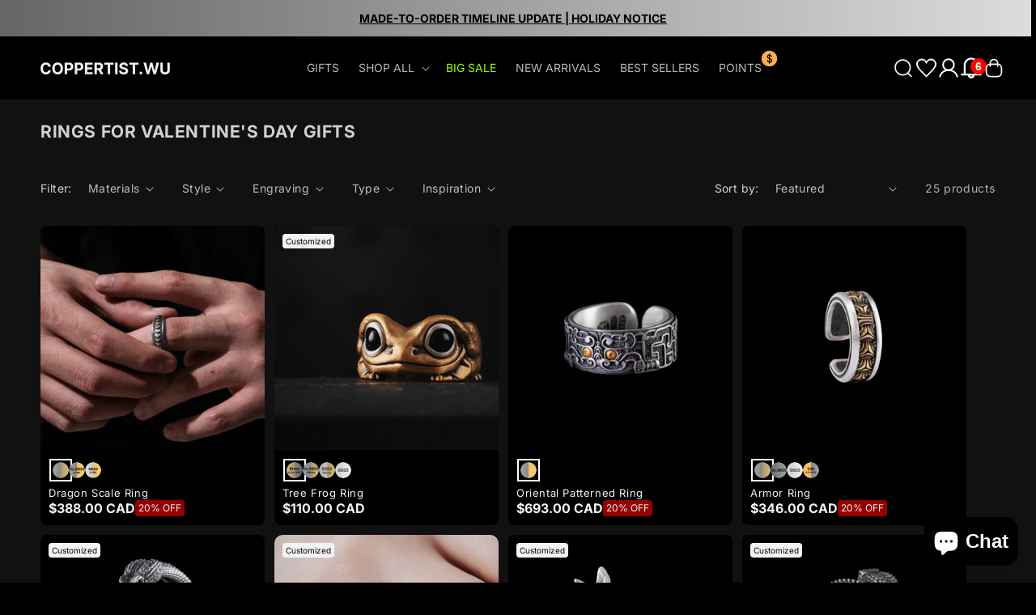

--- FILE ---
content_type: text/css
request_url: https://www.coppertistwu.com/cdn/shop/t/777/assets/bon-rewards-app.css?v=109478248709634803941769135944
body_size: 587
content:
.functions-container-tier-balance{background-color:#000}.balance-option table.bg-white{background-color:#1d1d1d!important}.functions-container .bon-noaction-btn{color:#000!important}.class-bon-redeem .d-flex.justify-content-between.align-items-center.mb-2.bg-white:after{content:"Valid on all items (including custom items)";font-size:13px;font-family:Inter;color:#ccbb89;text-align:left;width:100%;margin-top:10px;padding-top:5px;bottom:0;border-top:1px dashed #CCBB89}.class-bon-redeem .functions-container .d-flex.bg-white{flex-wrap:wrap}.class-bon-redeem .disabled-link{border-radius:200px;width:100px}.functions-container .bon-function{background-image:unset}.class-bon-redeem .functions-container .flex-column .title-item{font-size:14px}#bon-iframe-container{z-index:3147483640!important;left:10px!important;bottom:10px!important;width:100%!important;max-width:400px!important;border-radius:10px!important}.bon-header{background:none!important}.bon-loyalty-container{background-image:url(/cdn/shop/files/Reward-Pragram-Banner.webp?v=1712312945);background-size:contain;background-repeat:no-repeat}.bon-header-content p{font-size:1.6rem;text-transform:uppercase;color:transparent!important;background:linear-gradient(to right,#ffae52,#ffc574);-webkit-background-clip:text}.bon-header-content{height:145px;display:flex;align-items:center}body,.bon-account,.functions-container,.class-bon-functions{background-color:#000}.bon-account h3{text-transform:uppercase;color:transparent!important;background:linear-gradient(to right,#ffae52,#ffc574);-webkit-background-clip:text;font-size:20px!important}.bon-account button{background:#252525!important;color:#f5f5f5!important;font-size:1rem!important;font-weight:700!important}.bon-function-content{background:#252525!important;border-radius:4px}.bon-list-function .bon-function{border:none;border-radius:10px!important}.bon-function-content .bon-function-left{color:transparent;font-size:12px;font-weight:700;background:linear-gradient(to right,#e19641,#ffe0ab);-webkit-background-clip:text}.bon-function-content .bon-function-left .bon-function-title{text-transform:capitalize}.bon-function-content .bon-function-left .bon-function-icon svg path,.functions-container .title-item svg path{fill:#e19641}.bon-function-content svg path{fill:#ffe0ab}.bon-account button.bon-btn-primary{color:#ffae52!important}.bon-account button.bon-btn-secondary{color:#ffc574!important}.bon-account p{color:transparent;font-size:12px;font-weight:700;background:linear-gradient(to right,#ffae52,#ffc574);-webkit-background-clip:text}.bon-loyalty-container .panel-section,.bon-loyalty-container .panel-section .bon-function-header,.functions-container .box-before-auth{background:#000}.bon-function-header p{color:transparent;font-weight:600;background:linear-gradient(to right,#ffae52,#ffc574);-webkit-background-clip:text}.functions-container{padding:1rem 1rem 2rem}.functions-container .bg-white{background-color:#252525!important;padding:1rem .5rem;border-radius:4px}.bon-function-header svg path,.functions-container .referral-content svg path{fill:#ffae52}.functions-container .title-item{color:transparent;font-weight:600;background:linear-gradient(to right,#e19641,#ffe0ab);-webkit-background-clip:text}.functions-container hr{display:none}.functions-container .bon-noaction-btn{background-image:linear-gradient(to right,#cc9b63,#ccb287)!important;border:none!important}.functions-container .sub-title-item{color:#f5f5f5}.functions-container .referral-content{color:transparent;font-weight:600;background:linear-gradient(to right,#e19641,#ffe0ab);-webkit-background-clip:text}.referral-title-content{color:#f5f5f5}.functions-container .bon-btn.bon-bottom-act{background-image:linear-gradient(to right,#cc9b63,#ccb287)!important;border:none!important;color:#000!important}.functions-container .bon-noaction-btn{width:100px}.earning-option>div:nth-child(2){margin-bottom:1rem}.functions-container{color:#f5f5f5}.functions-container .tier-option{height:300px}.functions-container .next-tier .tier .el-collapse-item{background:#252525;border-radius:4px;padding:1rem}.next-tier .tier .el-collapse-item__header{background:none;color:#f5f5f5;font-size:16px}.tier-option .tier .card{background:#ffe0ab;border-radius:10px;color:#000}.tier-option .title span{color:transparent;font-weight:600;background:linear-gradient(to right,#ffae52,#ffc574);-webkit-background-clip:text}.next-tier .tier .el-collapse-item__wrap{background-color:#252525}.next-tier .tier .el-collapse-item__content,.next-tier .tier .tier-list li{color:#f5f5f5}.next-tier .tier .tier-list{list-style:disc;padding-left:1rem;padding-top:1rem}.balance-option table tr td{color:#f5f5f5}.balance-option table tr th{background-color:#ffe0ab!important}.balance-option table tr th:first-child{border-radius:4px 0 0}.balance-option table tr th:last-child{border-radius:0 4px 0 0}.balance-option{height:300px}img.tooltip_icon:before{content:"";position:absolute;display:inline-block;left:0;top:0;width:12px;height:12px}.functions-container .el-dialog__wrapper .el-dialog{background:#252525;box-shadow:0 0 5px #f5f5f5}.functions-container .el-dialog__body{color:#f5f5f5}.current-tier .tier .tier-list li,.current-tier .tier .card .tier-detail .description{color:#000!important}.functions-container .tooltip_redeem{display:inline-flex;position:relative;margin-left:5px}.functions-container .tooltip_redeem:before{content:"";position:absolute;display:block;left:0;top:0;width:12px;height:12px;background:#cc9d67;border-radius:200px;z-index:0}.functions-container .tooltip_redeem img{margin-left:0!important;z-index:1}.functions-container .text-center.mt-3 span{color:#f5f5f5!important;font-size:14px!important}.functions-container .el-slider__bar{background:#f6a950!important}.referral-title .referral-link{background:linear-gradient(89deg,#ffd19c 18.85%,#dab47f 116.55%)}.earning-option a{color:#ffc868}._tooltip svg path{fill:#000}.bon-loyalty-container .earning-birthday .input-birthday input{background:#ddd!important;color:#000!important;font-weight:600}.functions-container .range .el-slider+.text-center:after{content:"Slide to adjust the redeemable amount";display:block;font-size:12px;color:#ffd49a;letter-spacing:1px;text-align:center}
/*# sourceMappingURL=/cdn/shop/t/777/assets/bon-rewards-app.css.map?v=109478248709634803941769135944 */


--- FILE ---
content_type: text/javascript
request_url: https://www.coppertistwu.com/cdn/shop/t/777/assets/show-second-image-dots.js?v=149245555962074487651769136067
body_size: -286
content:
const cardWrappers=document.querySelectorAll(".contains-card--product .grid__item");cardWrappers.forEach(function(cardWrapper){const imageSlider=cardWrapper.querySelector(".card__media .show-second-image-slider"),dots=cardWrapper.querySelectorAll(".image-dots-container .image-dots");if(!imageSlider||dots.length===0)return;imageSlider.scrollLeft=0;let snapUnlocked=!1;imageSlider.addEventListener("touchstart",()=>{snapUnlocked||(imageSlider.style.scrollSnapType="none")},{passive:!0}),imageSlider.addEventListener("touchend",()=>{snapUnlocked=!0,imageSlider.style.scrollSnapType=""},{passive:!0});function updateDots(){const scrollLeft=imageSlider.scrollLeft,scrollWidth=imageSlider.scrollWidth,containerWidth=imageSlider.clientWidth,maxScroll=scrollWidth-containerWidth,scrollPercent=maxScroll>0?scrollLeft/maxScroll*100:0;if(scrollPercent<40){dots.forEach((dot,i)=>{dot.classList.toggle("active",i===0)});return}dots.forEach((dot,index)=>{dot.classList.toggle("active",Math.abs(scrollPercent-index*100)<50)})}imageSlider.addEventListener("scroll",updateDots,{passive:!0}),imageSlider.addEventListener("touchmove",updateDots,{passive:!0}),dots.forEach(dot=>dot.classList.remove("active")),dots[0].classList.add("active")});
//# sourceMappingURL=/cdn/shop/t/777/assets/show-second-image-dots.js.map?v=149245555962074487651769136067


--- FILE ---
content_type: text/javascript; charset=utf-8
request_url: https://www.coppertistwu.com/en-ca/search.js?q=id:%228693363769568%22%20OR%20id:%228926083055840%22%20OR%20id:%228693365637344%22%20OR%20id:%228693365768416%22%20OR%20id:%228693365932256%22&view=ymq
body_size: 6241
content:


  [
    
        {
            "id": 8926083055840,
            "title": "3D Floating Display Case",
            "images": ["\/\/www.coppertistwu.com\/cdn\/shop\/files\/3D-Floating-Display-Case-Details-01.webp?v=1751253750","\/\/www.coppertistwu.com\/cdn\/shop\/files\/3D-Floating-Display-Case-Details-02.webp?v=1751253750","\/\/www.coppertistwu.com\/cdn\/shop\/files\/3D-Floating-Display-Case-Details-03.webp?v=1751253750","\/\/www.coppertistwu.com\/cdn\/shop\/files\/3D-Floating-Display-Case-Details-04.webp?v=1751253750","\/\/www.coppertistwu.com\/cdn\/shop\/files\/3D-Floating-Display-Case-Details-05.webp?v=1751253750","\/\/www.coppertistwu.com\/cdn\/shop\/files\/3D-Floating-Display-Case-Details-06.webp?v=1751253750","\/\/www.coppertistwu.com\/cdn\/shop\/files\/3D-Floating-Display-Case-Details-07.webp?v=1751253750","\/\/www.coppertistwu.com\/cdn\/shop\/files\/3D-Floating-Display-Case-Option-Details-01.webp?v=1751263548","\/\/www.coppertistwu.com\/cdn\/shop\/files\/3D-Floating-Display-Case-Option-Details-02.webp?v=1751263548","\/\/www.coppertistwu.com\/cdn\/shop\/files\/3D-Floating-Display-Case-Option-Details-04.webp?v=1751263548","\/\/www.coppertistwu.com\/cdn\/shop\/files\/3D-Floating-Display-Case-Option-Details-03.webp?v=1751263548","\/\/www.coppertistwu.com\/cdn\/shop\/files\/3D-Floating-Display-Case-Option-Details-05.webp?v=1751263548","\/\/www.coppertistwu.com\/cdn\/shop\/files\/3D-Floating-Display-Case-With-Square-Base-Option-Details-01.webp?v=1751263548","\/\/www.coppertistwu.com\/cdn\/shop\/files\/3D-Floating-Display-Case-With-Square-Base-Option-Details-02.webp?v=1751263548","\/\/www.coppertistwu.com\/cdn\/shop\/files\/3D-Floating-Display-Case-With-Square-Base-Option-Details-04.webp?v=1751278925","\/\/www.coppertistwu.com\/cdn\/shop\/files\/3D-Floating-Display-Case-With-Square-Base-Option-Details-03.webp?v=1751278909","\/\/www.coppertistwu.com\/cdn\/shop\/files\/3D-Floating-Display-Case-With-Square-Base-Option-Details-05.webp?v=1751263548","\/\/www.coppertistwu.com\/cdn\/shop\/files\/3D-Floating-Display-Case-With-Round-Base-Option-Details-01.webp?v=1751263548","\/\/www.coppertistwu.com\/cdn\/shop\/files\/3D-Floating-Display-Case-With-Round-Base-Option-Details-02.webp?v=1751263548","\/\/www.coppertistwu.com\/cdn\/shop\/files\/3D-Floating-Display-Case-With-Round-Base-Option-Details-03.webp?v=1751263548","\/\/www.coppertistwu.com\/cdn\/shop\/files\/3D-Floating-Display-Case-With-Round-Base-Option-Details-05.webp?v=1751263548","\/\/www.coppertistwu.com\/cdn\/shop\/files\/3D-Floating-Display-Case-With-Round-Base-Option-Details-06.webp?v=1751263548"],
            "featured_image": "\/\/www.coppertistwu.com\/cdn\/shop\/files\/3D-Floating-Display-Case-Details-01.webp?v=1751253750",
            "tags": [],
            "handle": "3d-floating-display-case",
            "type": "Accessories",
            "vendor": "Other",
            "content": "\u003ch3\u003e3D Floating Display Case\u003c\/h3\u003e\n\u003cdiv data-section-title=\"3D Floating Display Case Parameter\" data-section=\"3D Floating Display Case Parameter\"\u003e\n\u003ctable\u003e\n\u003ctbody\u003e\n\u003ctr\u003e\n\u003ctd width=\"30%\"\u003eType\u003c\/td\u003e\n\u003ctd width=\"70%\"\u003e\u003ca href=\"\/en-ca\/collections\/accessories\"\u003eAccessories\u003c\/a\u003e\u003c\/td\u003e\n\u003c\/tr\u003e\n\u003ctr\u003e\n\u003ctd rowspan=\"5\"\u003eAvailable in 5 Sizes\u003c\/td\u003e\n\u003ctd\u003e7 * 7 * 2 cm\u003c\/td\u003e\n\u003c\/tr\u003e\n\u003ctr\u003e\n\u003ctd\u003e9 * 9 * 2 cm\u003c\/td\u003e\n\u003c\/tr\u003e\n\u003ctr\u003e\n\u003ctd\u003e11 * 11 * 2 cm\u003c\/td\u003e\n\u003c\/tr\u003e\n\u003ctr\u003e\n\u003ctd\u003e14 * 14 * 2 cm\u003c\/td\u003e\n\u003c\/tr\u003e\n\u003ctr\u003e\n\u003ctd\u003e23 * 9 * 2 cm (Rectangular)\u003c\/td\u003e\n\u003c\/tr\u003e\n\u003c\/tbody\u003e\n\u003c\/table\u003e\n\u003c\/div\u003e\n\u003cdiv data-section-title=\"About 3D Floating Display Case\" data-section=\"About 3D Floating Display Case\"\u003e\n\u003ch4\u003eProduct Description:\u003c\/h4\u003e\n\u003cp\u003eShowcase your favorite items in a unique, eye-catching way with our PE Floating Display Case. Made of durable ABS plastic and high-elastic transparent PE film, these cases allow your items to appear suspended in mid-air - perfect for storage, display, or gifting. Ideal for jewelry, collectibles, and most of the creative novelty items we offer.\u003c\/p\u003e\n\u003ch4\u003eKey Features:\u003c\/h4\u003e\n\u003cp\u003e3D Floating Effect: Transparent PE films hold items securely in place, creating a double-sided floating display. Perfect for showing off small items in a modern and clean style.\u003c\/p\u003e\n\u003cp\u003eEasy to Use: Each frame features a simple push-button opening design. Just open the frame, place your item between the films, and close.\u003c\/p\u003e\n\u003cp\u003eProtects Your Items: The sealed design protects contents from dust, scratches, and oxidation - ideal for preserving the look and value of your jewelry and collectibles.\u003c\/p\u003e\n\u003cp\u003eComes with Base Stand: Display it vertically on your desk, shelf, or countertop with the included base - keep things tidy while showing off your treasures.\u003c\/p\u003e\n\u003cp\u003eWide Application: Great for rings, necklaces, earrings, bracelets, challenge coins, stamps, medals, gemstones, pins, bookmarks, small keepsakes, and more. Most of our products (except for oversized items) fit comfortably inside.\u003c\/p\u003e\n\u003ch4\u003eMaterial:\u003c\/h4\u003e\n\u003cp\u003eFrame: High-quality ABS plastic - lightweight, durable, and long-lasting.\u003c\/p\u003e\n\u003cp\u003eFilm: Transparent PE film with high elasticity. If deformation occurs, gently warm with a hair dryer to restore the original shape.\u003c\/p\u003e\n\u003ch4\u003ePerfect For:\u003c\/h4\u003e\n\u003cp\u003eHome organization, retail display, collector storage, or gift presentation. Whether you're showcasing a new piece of jewelry or one of our unique, small-batch creations, this display case adds an elegant touch.\u003c\/p\u003e\n\u003c\/div\u003e",
            "description": "\u003ch3\u003e3D Floating Display Case\u003c\/h3\u003e\n\u003cdiv data-section-title=\"3D Floating Display Case Parameter\" data-section=\"3D Floating Display Case Parameter\"\u003e\n\u003ctable\u003e\n\u003ctbody\u003e\n\u003ctr\u003e\n\u003ctd width=\"30%\"\u003eType\u003c\/td\u003e\n\u003ctd width=\"70%\"\u003e\u003ca href=\"\/en-ca\/collections\/accessories\"\u003eAccessories\u003c\/a\u003e\u003c\/td\u003e\n\u003c\/tr\u003e\n\u003ctr\u003e\n\u003ctd rowspan=\"5\"\u003eAvailable in 5 Sizes\u003c\/td\u003e\n\u003ctd\u003e7 * 7 * 2 cm\u003c\/td\u003e\n\u003c\/tr\u003e\n\u003ctr\u003e\n\u003ctd\u003e9 * 9 * 2 cm\u003c\/td\u003e\n\u003c\/tr\u003e\n\u003ctr\u003e\n\u003ctd\u003e11 * 11 * 2 cm\u003c\/td\u003e\n\u003c\/tr\u003e\n\u003ctr\u003e\n\u003ctd\u003e14 * 14 * 2 cm\u003c\/td\u003e\n\u003c\/tr\u003e\n\u003ctr\u003e\n\u003ctd\u003e23 * 9 * 2 cm (Rectangular)\u003c\/td\u003e\n\u003c\/tr\u003e\n\u003c\/tbody\u003e\n\u003c\/table\u003e\n\u003c\/div\u003e\n\u003cdiv data-section-title=\"About 3D Floating Display Case\" data-section=\"About 3D Floating Display Case\"\u003e\n\u003ch4\u003eProduct Description:\u003c\/h4\u003e\n\u003cp\u003eShowcase your favorite items in a unique, eye-catching way with our PE Floating Display Case. Made of durable ABS plastic and high-elastic transparent PE film, these cases allow your items to appear suspended in mid-air - perfect for storage, display, or gifting. Ideal for jewelry, collectibles, and most of the creative novelty items we offer.\u003c\/p\u003e\n\u003ch4\u003eKey Features:\u003c\/h4\u003e\n\u003cp\u003e3D Floating Effect: Transparent PE films hold items securely in place, creating a double-sided floating display. Perfect for showing off small items in a modern and clean style.\u003c\/p\u003e\n\u003cp\u003eEasy to Use: Each frame features a simple push-button opening design. Just open the frame, place your item between the films, and close.\u003c\/p\u003e\n\u003cp\u003eProtects Your Items: The sealed design protects contents from dust, scratches, and oxidation - ideal for preserving the look and value of your jewelry and collectibles.\u003c\/p\u003e\n\u003cp\u003eComes with Base Stand: Display it vertically on your desk, shelf, or countertop with the included base - keep things tidy while showing off your treasures.\u003c\/p\u003e\n\u003cp\u003eWide Application: Great for rings, necklaces, earrings, bracelets, challenge coins, stamps, medals, gemstones, pins, bookmarks, small keepsakes, and more. Most of our products (except for oversized items) fit comfortably inside.\u003c\/p\u003e\n\u003ch4\u003eMaterial:\u003c\/h4\u003e\n\u003cp\u003eFrame: High-quality ABS plastic - lightweight, durable, and long-lasting.\u003c\/p\u003e\n\u003cp\u003eFilm: Transparent PE film with high elasticity. If deformation occurs, gently warm with a hair dryer to restore the original shape.\u003c\/p\u003e\n\u003ch4\u003ePerfect For:\u003c\/h4\u003e\n\u003cp\u003eHome organization, retail display, collector storage, or gift presentation. Whether you're showcasing a new piece of jewelry or one of our unique, small-batch creations, this display case adds an elegant touch.\u003c\/p\u003e\n\u003c\/div\u003e",
            "variants": [
                
                    {
                        "id": 47544271077600,
                        "title": "Standard \/ 7*7*2cm",
                        "price": 600,
                        "featured_image": "\/\/www.coppertistwu.com\/cdn\/shop\/files\/3D-Floating-Display-Case-Option-Details-01.webp?v=1751263548",
                        "compare_at_price": null,
                        "available": true,
                        "sku": "W0535C-BL-7x7x2",
                        "inventory_management": "shopify",
                        "inventory_policy": "continue",
                        "inventory_quantity": 335,
                        "options": ["Standard","7*7*2cm"],
                        "requires_selling_plan": false,
                        "quantity_rule": {"min":1,"max":null,"increment":1},
                        "unit_price": null,
                        "base_measure": null,
                        "quantity_value": null
                    }
                    ,
                
                    {
                        "id": 47544271110368,
                        "title": "Standard \/ 9*9*2cm",
                        "price": 700,
                        "featured_image": "\/\/www.coppertistwu.com\/cdn\/shop\/files\/3D-Floating-Display-Case-Option-Details-02.webp?v=1751263548",
                        "compare_at_price": null,
                        "available": true,
                        "sku": "W0535C-BL-9x9x2",
                        "inventory_management": "shopify",
                        "inventory_policy": "continue",
                        "inventory_quantity": 31,
                        "options": ["Standard","9*9*2cm"],
                        "requires_selling_plan": false,
                        "quantity_rule": {"min":1,"max":null,"increment":1},
                        "unit_price": null,
                        "base_measure": null,
                        "quantity_value": null
                    }
                    ,
                
                    {
                        "id": 47544271143136,
                        "title": "Standard \/ 11*11*2cm",
                        "price": 900,
                        "featured_image": "\/\/www.coppertistwu.com\/cdn\/shop\/files\/3D-Floating-Display-Case-Option-Details-04.webp?v=1751263548",
                        "compare_at_price": null,
                        "available": true,
                        "sku": "W0535C-BL-11x11x2",
                        "inventory_management": "shopify",
                        "inventory_policy": "continue",
                        "inventory_quantity": 861,
                        "options": ["Standard","11*11*2cm"],
                        "requires_selling_plan": false,
                        "quantity_rule": {"min":1,"max":null,"increment":1},
                        "unit_price": null,
                        "base_measure": null,
                        "quantity_value": null
                    }
                    ,
                
                    {
                        "id": 47544271175904,
                        "title": "Standard \/ 23*9*2cm",
                        "price": 1000,
                        "featured_image": "\/\/www.coppertistwu.com\/cdn\/shop\/files\/3D-Floating-Display-Case-Option-Details-03.webp?v=1751263548",
                        "compare_at_price": null,
                        "available": true,
                        "sku": "W0535C-BL-23x9x2",
                        "inventory_management": "shopify",
                        "inventory_policy": "continue",
                        "inventory_quantity": 958,
                        "options": ["Standard","23*9*2cm"],
                        "requires_selling_plan": false,
                        "quantity_rule": {"min":1,"max":null,"increment":1},
                        "unit_price": null,
                        "base_measure": null,
                        "quantity_value": null
                    }
                    ,
                
                    {
                        "id": 47544271208672,
                        "title": "Standard \/ 14*14*2cm",
                        "price": 1200,
                        "featured_image": "\/\/www.coppertistwu.com\/cdn\/shop\/files\/3D-Floating-Display-Case-Option-Details-05.webp?v=1751263548",
                        "compare_at_price": null,
                        "available": true,
                        "sku": "C0495",
                        "inventory_management": "shopify",
                        "inventory_policy": "continue",
                        "inventory_quantity": 982,
                        "options": ["Standard","14*14*2cm"],
                        "requires_selling_plan": false,
                        "quantity_rule": {"min":1,"max":null,"increment":1},
                        "unit_price": null,
                        "base_measure": null,
                        "quantity_value": null
                    }
                    ,
                
                    {
                        "id": 47544271241440,
                        "title": "With Square Base \/ 7*7*2cm",
                        "price": 700,
                        "featured_image": "\/\/www.coppertistwu.com\/cdn\/shop\/files\/3D-Floating-Display-Case-With-Square-Base-Option-Details-01.webp?v=1751263548",
                        "compare_at_price": null,
                        "available": true,
                        "sku": "W0535C-BL-7x7x2-C002",
                        "inventory_management": "shopify",
                        "inventory_policy": "continue",
                        "inventory_quantity": 969,
                        "options": ["With Square Base","7*7*2cm"],
                        "requires_selling_plan": false,
                        "quantity_rule": {"min":1,"max":null,"increment":1},
                        "unit_price": null,
                        "base_measure": null,
                        "quantity_value": null
                    }
                    ,
                
                    {
                        "id": 47544271274208,
                        "title": "With Square Base \/ 9*9*2cm",
                        "price": 900,
                        "featured_image": "\/\/www.coppertistwu.com\/cdn\/shop\/files\/3D-Floating-Display-Case-With-Square-Base-Option-Details-02.webp?v=1751263548",
                        "compare_at_price": null,
                        "available": true,
                        "sku": "W0535C-BL-9x9x2-C001",
                        "inventory_management": "shopify",
                        "inventory_policy": "continue",
                        "inventory_quantity": 878,
                        "options": ["With Square Base","9*9*2cm"],
                        "requires_selling_plan": false,
                        "quantity_rule": {"min":1,"max":null,"increment":1},
                        "unit_price": null,
                        "base_measure": null,
                        "quantity_value": null
                    }
                    ,
                
                    {
                        "id": 47544271306976,
                        "title": "With Square Base \/ 11*11*2cm",
                        "price": 1000,
                        "featured_image": "\/\/www.coppertistwu.com\/cdn\/shop\/files\/3D-Floating-Display-Case-With-Square-Base-Option-Details-04.webp?v=1751278925",
                        "compare_at_price": null,
                        "available": true,
                        "sku": "W0535C-BL-11x11x2-C002",
                        "inventory_management": "shopify",
                        "inventory_policy": "continue",
                        "inventory_quantity": 988,
                        "options": ["With Square Base","11*11*2cm"],
                        "requires_selling_plan": false,
                        "quantity_rule": {"min":1,"max":null,"increment":1},
                        "unit_price": null,
                        "base_measure": null,
                        "quantity_value": null
                    }
                    ,
                
                    {
                        "id": 47544271339744,
                        "title": "With Square Base \/ 23*9*2cm",
                        "price": 1200,
                        "featured_image": "\/\/www.coppertistwu.com\/cdn\/shop\/files\/3D-Floating-Display-Case-With-Square-Base-Option-Details-03.webp?v=1751278909",
                        "compare_at_price": null,
                        "available": true,
                        "sku": "W0535C-BL-23x9x2-C001",
                        "inventory_management": "shopify",
                        "inventory_policy": "continue",
                        "inventory_quantity": 995,
                        "options": ["With Square Base","23*9*2cm"],
                        "requires_selling_plan": false,
                        "quantity_rule": {"min":1,"max":null,"increment":1},
                        "unit_price": null,
                        "base_measure": null,
                        "quantity_value": null
                    }
                    ,
                
                    {
                        "id": 47544271372512,
                        "title": "With Square Base \/ 14*14*2cm",
                        "price": 1300,
                        "featured_image": "\/\/www.coppertistwu.com\/cdn\/shop\/files\/3D-Floating-Display-Case-With-Square-Base-Option-Details-05.webp?v=1751263548",
                        "compare_at_price": null,
                        "available": true,
                        "sku": "C0495",
                        "inventory_management": "shopify",
                        "inventory_policy": "continue",
                        "inventory_quantity": 1000,
                        "options": ["With Square Base","14*14*2cm"],
                        "requires_selling_plan": false,
                        "quantity_rule": {"min":1,"max":null,"increment":1},
                        "unit_price": null,
                        "base_measure": null,
                        "quantity_value": null
                    }
                    ,
                
                    {
                        "id": 47544271405280,
                        "title": "With Round Base \/ 7*7*2cm",
                        "price": 700,
                        "featured_image": "\/\/www.coppertistwu.com\/cdn\/shop\/files\/3D-Floating-Display-Case-With-Round-Base-Option-Details-01.webp?v=1751263548",
                        "compare_at_price": null,
                        "available": true,
                        "sku": "W0535C-BL-7x7x2-C001",
                        "inventory_management": "shopify",
                        "inventory_policy": "continue",
                        "inventory_quantity": 907,
                        "options": ["With Round Base","7*7*2cm"],
                        "requires_selling_plan": false,
                        "quantity_rule": {"min":1,"max":null,"increment":1},
                        "unit_price": null,
                        "base_measure": null,
                        "quantity_value": null
                    }
                    ,
                
                    {
                        "id": 47544271438048,
                        "title": "With Round Base \/ 9*9*2cm",
                        "price": 900,
                        "featured_image": "\/\/www.coppertistwu.com\/cdn\/shop\/files\/3D-Floating-Display-Case-With-Round-Base-Option-Details-02.webp?v=1751263548",
                        "compare_at_price": null,
                        "available": true,
                        "sku": "W0535C-BL-9x9x2-C002",
                        "inventory_management": "shopify",
                        "inventory_policy": "continue",
                        "inventory_quantity": 610,
                        "options": ["With Round Base","9*9*2cm"],
                        "requires_selling_plan": false,
                        "quantity_rule": {"min":1,"max":null,"increment":1},
                        "unit_price": null,
                        "base_measure": null,
                        "quantity_value": null
                    }
                    ,
                
                    {
                        "id": 47544271470816,
                        "title": "With Round Base \/ 11*11*2cm",
                        "price": 1000,
                        "featured_image": "\/\/www.coppertistwu.com\/cdn\/shop\/files\/3D-Floating-Display-Case-With-Round-Base-Option-Details-03.webp?v=1751263548",
                        "compare_at_price": null,
                        "available": true,
                        "sku": "W0535C-BL-11x11x2-C001",
                        "inventory_management": "shopify",
                        "inventory_policy": "continue",
                        "inventory_quantity": 951,
                        "options": ["With Round Base","11*11*2cm"],
                        "requires_selling_plan": false,
                        "quantity_rule": {"min":1,"max":null,"increment":1},
                        "unit_price": null,
                        "base_measure": null,
                        "quantity_value": null
                    }
                    ,
                
                    {
                        "id": 47544271536352,
                        "title": "With Round Base \/ 14*14*2cm",
                        "price": 1300,
                        "featured_image": "\/\/www.coppertistwu.com\/cdn\/shop\/files\/3D-Floating-Display-Case-With-Round-Base-Option-Details-05.webp?v=1751263548",
                        "compare_at_price": null,
                        "available": true,
                        "sku": "C0495",
                        "inventory_management": "shopify",
                        "inventory_policy": "continue",
                        "inventory_quantity": 985,
                        "options": ["With Round Base","14*14*2cm"],
                        "requires_selling_plan": false,
                        "quantity_rule": {"min":1,"max":null,"increment":1},
                        "unit_price": null,
                        "base_measure": null,
                        "quantity_value": null
                    }
                    
                
            ],
            "first_available_variant": {"id":47544271077600,"title":"Standard \/ 7*7*2cm","option1":"Standard","option2":"7*7*2cm","option3":null,"sku":"W0535C-BL-7x7x2","requires_shipping":true,"taxable":false,"featured_image":{"id":47928484724960,"product_id":8926083055840,"position":8,"created_at":"2025-06-30T14:04:47+08:00","updated_at":"2025-06-30T14:05:48+08:00","alt":"3D Floating Display Case Option Details 01","width":1001,"height":1001,"src":"\/\/www.coppertistwu.com\/cdn\/shop\/files\/3D-Floating-Display-Case-Option-Details-01.webp?v=1751263548","variant_ids":[47544271077600]},"available":true,"name":"3D Floating Display Case - Standard \/ 7*7*2cm","public_title":"Standard \/ 7*7*2cm","options":["Standard","7*7*2cm"],"price":600,"weight":0,"compare_at_price":null,"inventory_management":"shopify","barcode":"","featured_media":{"alt":"3D Floating Display Case Option Details 01","id":37812343406816,"position":8,"preview_image":{"aspect_ratio":1.0,"height":1001,"width":1001,"src":"\/\/www.coppertistwu.com\/cdn\/shop\/files\/3D-Floating-Display-Case-Option-Details-01.webp?v=1751263548"}},"requires_selling_plan":false,"selling_plan_allocations":[]},
            "options": ["Option","Size"],
            "options_by_name": {"Option":{"option":{"id":11311251259616,"product_id":8926083055840,"name":"Option","position":1,"values":["Standard","With Square Base","With Round Base"]},"selected_variant_drop":{"id":47544271077600,"product_id":8926083055840,"title":"Standard \/ 7*7*2cm","price":"6.00","sku":"W0535C-BL-7x7x2","position":1,"inventory_policy":"continue","compare_at_price":"","fulfillment_service":"manual","inventory_management":"shopify","option1":"Standard","option2":"7*7*2cm","option3":null,"created_at":"2025-06-30T11:36:19+08:00","updated_at":"2026-02-01T04:54:46+08:00","taxable":false,"barcode":"","grams":0,"image_id":47928484724960,"weight":0.0,"weight_unit":"kg","inventory_quantity":335,"old_inventory_quantity":335,"requires_shipping":true}},"Size":{"option":{"id":11311251292384,"product_id":8926083055840,"name":"Size","position":2,"values":["7*7*2cm","9*9*2cm","11*11*2cm","23*9*2cm","14*14*2cm"]},"selected_variant_drop":{"id":47544271077600,"product_id":8926083055840,"title":"Standard \/ 7*7*2cm","price":"6.00","sku":"W0535C-BL-7x7x2","position":1,"inventory_policy":"continue","compare_at_price":"","fulfillment_service":"manual","inventory_management":"shopify","option1":"Standard","option2":"7*7*2cm","option3":null,"created_at":"2025-06-30T11:36:19+08:00","updated_at":"2026-02-01T04:54:46+08:00","taxable":false,"barcode":"","grams":0,"image_id":47928484724960,"weight":0.0,"weight_unit":"kg","inventory_quantity":335,"old_inventory_quantity":335,"requires_shipping":true}}},
            "options_with_values": [{"name":"Option","position":1,"values":["Standard","With Square Base","With Round Base"]},{"name":"Size","position":2,"values":["7*7*2cm","9*9*2cm","11*11*2cm","23*9*2cm","14*14*2cm"]}],
            "available": true,
            "gift_card": null,
            "has_only_default_variant": false,
            "requires_selling_plan": false,
            "selling_plan_groups": [],
            "compare_at_price_max": 0,
            "compare_at_price_min": 0,
            "price": 600,
            "compare_at_price": null,
            "price_max": 1300,
            "price_min": 600,
            "collections": [
                
                    {
                        "id": 271526953112,
                        "title": "Accessories",
                        "tags": ["10-12mm","25-12-05","4-7-Days","6-7mm","6.5-7.5-8.5","7-9mm","8-10mm","8-11mm","8-27","9-10mm","9-12mm","Accessories","Animal","Animal Beads","Animal Jewelry","Animals pendant","Bag Hanging","Bead Bracelet","Beaded Bracelet \u0026 Necklace","Beads","Big Size","Brass","Brass Mini Charm","chain size","CN","Cord Beads","Customized","DAJXL","Discount","Dragon","DWJXL","Electric Eel","Engraving Text 20","For Animal Lovers","For Her","For Him","For Mom","Gifts For Men","Guardians \u0026 Mythical Creatures","Halloween Spider Week","Hidden","HOT","how to choose the size","how to use it","Jewelry","Key Rings","Mini Charm","Necklace Pendant","New","Novelty Items","Ouroboros","Oxidized Silver","Oxidized Silver Mini Charm","Pendant","Pendants","scale","Secret \u0026 Hidden Designs","shoptok","Silver","Snake","Spacer Beads","Spiritual","Taoist","Taoist Beads","the earth day","万圣节特别版","三通","主隔珠","刻字且不支持换宝石加急","可更换宝石20-40","吊坠通用搭配","同步到表格","大号三通","大玩家通用搭配","常规换宝石加急服务","弟子珠","武器","高级武器"]
                    }
                    ,
                
                    {
                        "id": 476075753696,
                        "title": "All Products",
                        "tags": ["#4-#14","#7-#11","#7-#14","$1.5不规则水晶","10-12mm","10mm Crystal Ball","11x11 PE Case","12-26","12-29","12-31","14K Gold","14K Rose Gold","15% OFF","16mm Crystal Ball","18K Gold","18K Rose Gold","18K Rose Gold Plated","24K Gold","25-12-05","26-01-01","26-01-02","2mm Necklace","3mm Necklace","4-7-Days","40% OFF","4mm milan rope \u0026 4mm braided rope","4mm Necklace","5-6-7-8-9","5mm Necklace","6-7mm","6.5-7.5-8.5","69","6mm Crystal Ball","7-15 Day","7-8","7-8-9","7-9mm","8-10mm","8-11mm","8-27","8mm Crystal Ball","9-10mm","9-12mm","9-26","9x9 PE Case","Accessories","Angelfish","Animal","Animal Bead Bracelet","Animal Beads","Animal Jewelry","Animal Necklace","Animals pendant","Arowana","August","Auspicious Mythical Creature","Bag Hanging","Bald Eagle","Ball Chain","Bead Bracelet","Beaded Bracelet \u0026 Necklace","Beads","Bell","Big Size","Bird","Blacked","Blackened","Bookmark","Bracelet","Bracelet Deals","Bracelet Size","Bracelets","Brass","Brass Mini Charm","Brooch","Brooch Sale","chain size","Clearance","Clip","CN","Cobra","Copper","Copy","Cord Beads","Crab","Crab Jewelry","Crocodile","Crow Skull","Crystal","Cuff Bracelet","Cuff Ring","Customized","DAJXL","Dark Gear Days","Deals","Desk Decoration","Dinosaurs","Discount","Divination Jewelry","DIY","DIY玛雅手绳","Dog","double snake size","Dragon","DWJXL","earrings","Earrings Sale","earrings sale price","Electric Eel","Engravable","Engraving Online","Engraving Text","Engraving Text 10","Engraving Text 15","Engraving Text 20","Engraving Text 30","Engraving Text 40","Extra Crystal","Faire","Featured","Fidget","First Week","Fish","Flash Sale","Flower","For Animal Lovers","For Her","For Him","For Mom","Free Cowhide Rope","Free Key Ring","Fruit Stick","Gifts For Men","Global","Gold","Gold Vermeil","Gothic","Guardians \u0026 Mythical Creatures","Halloween Spider Week","Hermit Crab","Hidden","Hognose","Hognose Snake Deals","homewares","Hoop Earrings","Horus","HOT","how to choose the size","how to use it","How to wear","Hummingbird","Incense Holder","Interactive Charms \u0026 Bells","Jewelry","Key Rings","Keychain","Knob Tail Gecko","Main Ring Sale","Mantis","Matte Black","Men","Mini Charm","Necklace","Necklace Pendant","New","Novelty Items","Octopus","Only A Few Left","Open Ring","Ouroboros","Ouroboros Earrings","Ouroboros Ring","over 80$","Ox.Silver Figurine","Oxidized Silver","Oxidized Silver Mini Charm","Pendant","Pendant Necklace","Pendants","Pendants Sale","PiXiu Bell","Platinum","Rattle","Rattlesnake","Raven","Raven Bracelet Deals","Ring","Ring Sale","Ring Size","Rings","Rope Bracelet","Rope Bracelet Deals","Ruby","sale","scale","Scorpion","Secret \u0026 Hidden Designs","Serpent","shoptok","Silver","Skull","Snake","Snake Scale","Snake Scale Clasp Bracelet","Spacer Bead Bracelet","Spacer Beads","Spiritual","Stainless Steel Pendant","Starfish","Statement Rings","Steed","Stud Earrings","T-REX","Taoist","Taoist Bead Bracelets","Taoist Beads","the earth day","Top 3 Earrings Aug","TOP-10-Pendants-Aug","Trilobite","TT-Bracelet","Unable Keychain","US Size","Viper","Watch","wholesale","Women","Wrap Ring","Wukong","Zircon","万圣节特别版","三通","不兼容南瓜头","不可换宝石","不带铜圈钥匙圈通用搭配","不规则宝石","主隔珠","兼容南瓜头","刻字且不支持换宝石加急","可更换宝石","可更换宝石0-20","可更换宝石20-40","可更换宝石40-80","吊坠通用搭配","同步到表格","外厂","外厂不支持刻字","外采DIY套装","外采成品","外采成品吊坠","外采成品戒指","外采成品手链","外采成品钥匙扣","外采成品项链","外采手串","大号三通","大玩家系列","大玩家通用搭配","小摆件系列","常规换宝石加急服务","弟子珠","手绳和水晶手串","摆件系列","机械","武器","游戏","热卖吊坠25-12-16","热卖老品11-15","玛雅图腾手绳","甜甜搭配手串","皮绳马蹄扣+小卡子","绿玉髓换宝石加急","蓝锆石换宝石加急","通用3mm搭配吊坠","高级武器"]
                    }
                    ,
                
                    {
                        "id": 461600850144,
                        "title": "ANNIVERSARY GIFTS",
                        "tags": ["#7-#11","$1.5不规则水晶","10-12mm","10mm Crystal Ball","11x11 PE Case","12-26","12-29","12-31","15% OFF","16mm Crystal Ball","24K Gold","25-12-05","26-01-01","26-01-02","2mm Necklace","3mm Necklace","4-7-Days","40% OFF","4mm milan rope \u0026 4mm braided rope","4mm Necklace","5-6-7-8-9","5mm Necklace","6-7mm","6.5-7.5-8.5","69","6mm Crystal Ball","7-15 Day","7-8","7-8-9","7-9mm","8-10mm","8-11mm","8-27","8mm Crystal Ball","9-10mm","9-12mm","9-26","9x9 PE Case","Accessories","Angelfish","Animal","Animal Bead Bracelet","Animal Beads","Animal Jewelry","Animal Necklace","Animals pendant","Arowana","August","Auspicious Mythical Creature","Bag Hanging","Bald Eagle","Ball Chain","Bead Bracelet","Beaded Bracelet \u0026 Necklace","Beads","Bell","Big Size","Bird","Blacked","Blackened","Bookmark","Bracelet","Bracelet Deals","Bracelet Size","Bracelets","Brass","Brass Mini Charm","Brooch","Brooch Sale","chain size","Clearance","Clip","CN","Cobra","Copper","Copy","Cord Beads","Crab","Crab Jewelry","Crocodile","Crow Skull","Crystal","Cuff Bracelet","Cuff Ring","Customized","DAJXL","Dark Gear Days","Deals","Desk Decoration","Dinosaurs","Discount","Divination Jewelry","DIY","DIY玛雅手绳","Dog","double snake size","Dragon","DWJXL","earrings","Earrings Sale","earrings sale price","Electric Eel","Engravable","Engraving Online","Engraving Text","Engraving Text 10","Engraving Text 15","Engraving Text 20","Engraving Text 30","Engraving Text 40","Extra Crystal","Faire","Featured","Fidget","First Week","Fish","Flash Sale","Flower","For Animal Lovers","For Her","For Him","For Mom","Free Cowhide Rope","Free Key Ring","Fruit Stick","Gift Card","Gifts For Men","Global","Gothic","Guardians \u0026 Mythical Creatures","Halloween Spider Week","Hermit Crab","Hidden","Hognose","Hognose Snake Deals","homewares","Hoop Earrings","Horus","HOT","how to choose the size","how to use it","How to wear","Hummingbird","Incense Holder","Interactive Charms \u0026 Bells","Jewelry","Key Rings","Keychain","Knob Tail Gecko","Main Ring Sale","Mantis","Matte Black","Men","Mini Charm","Necklace","Necklace Pendant","New","Novelty Items","Octopus","Only A Few Left","Open Ring","Ouroboros","Ouroboros Earrings","Ouroboros Ring","over 80$","Oxidized Silver","Oxidized Silver Mini Charm","Pendant","Pendant Necklace","Pendants","Pendants Sale","PiXiu Bell","Rattle","Rattlesnake","Raven","Raven Bracelet Deals","Ring","Ring Sale","Ring Size","Rings","Rope Bracelet","Rope Bracelet Deals","Ruby","sale","scale","Scorpion","Secret \u0026 Hidden Designs","Serpent","shoptok","Silver","Skull","Snake","Snake Scale","Snake Scale Clasp Bracelet","Spacer Bead Bracelet","Spacer Beads","Spiritual","Starfish","Statement Rings","Steed","Stud Earrings","Taoist","Taoist Bead Bracelets","Taoist Beads","the earth day","Top 3 Earrings Aug","TOP-10-Pendants-Aug","TT-Bracelet","Unable Keychain","US Size","Viper","Watch","wholesale","Women","Wrap Ring","Wukong","Zircon","万圣节特别版","三通","不兼容南瓜头","不带铜圈钥匙圈通用搭配","不规则宝石","主隔珠","兼容南瓜头","刻字且不支持换宝石加急","可更换宝石","可更换宝石0-20","可更换宝石20-40","可更换宝石40-80","吊坠通用搭配","同步到表格","外厂","外厂不支持刻字","外采成品","外采成品项链","大号三通","大玩家系列","大玩家通用搭配","小摆件系列","常规换宝石加急服务","弟子珠","手绳和水晶手串","摆件系列","机械","武器","游戏","热卖吊坠25-12-16","热卖老品11-15","玛雅图腾手绳","甜甜搭配手串","皮绳马蹄扣+小卡子","绿玉髓换宝石加急","蓝锆石换宝石加急","通用3mm搭配吊坠","高级武器"]
                    }
                    ,
                
                    {
                        "id": 463856632032,
                        "title": "BIRTH MONTH GIFTS",
                        "tags": ["#4-#14","#7-#11","#7-#14","$1.5不规则水晶","10-12mm","10mm Crystal Ball","11x11 PE Case","12-26","12-29","12-31","14K Gold","14K Rose Gold","15% OFF","16mm Crystal Ball","18K Gold","18K Rose Gold","18K Rose Gold Plated","24K Gold","25-12-05","26-01-01","26-01-02","2mm Necklace","3mm Necklace","4-7-Days","40% OFF","4mm milan rope \u0026 4mm braided rope","4mm Necklace","5-6-7-8-9","5mm Necklace","6-7mm","6.5-7.5-8.5","69","6mm Crystal Ball","7-15 Day","7-8","7-8-9","7-9mm","8-10mm","8-11mm","8-27","8mm Crystal Ball","9-10mm","9-12mm","9-26","9x9 PE Case","Accessories","Angelfish","Animal","Animal Bead Bracelet","Animal Beads","Animal Jewelry","Animal Necklace","Animals pendant","Arowana","August","Auspicious Mythical Creature","Bag Hanging","Bald Eagle","Ball Chain","Bead Bracelet","Beaded Bracelet \u0026 Necklace","Beads","Bell","Big Size","Bird","Blacked","Blackened","Bookmark","Bracelet","Bracelet Deals","Bracelet Size","Bracelets","Brass","Brass Mini Charm","Brooch","Brooch Sale","chain size","Clearance","Clip","CN","Cobra","Copper","Copy","Cord Beads","Crab","Crab Jewelry","Crocodile","Crow Skull","Crystal","Cuff Bracelet","Cuff Ring","Customized","DAJXL","Dark Gear Days","Deals","Desk Decoration","Dinosaurs","Discount","Divination Jewelry","DIY","DIY玛雅手绳","Dog","double snake size","Dragon","DWJXL","earrings","Earrings Sale","earrings sale price","Electric Eel","Engravable","Engraving Online","Engraving Text","Engraving Text 10","Engraving Text 15","Engraving Text 20","Engraving Text 30","Engraving Text 40","Extra Crystal","Faire","Featured","Fidget","First Week","Fish","Flash Sale","Flower","For Animal Lovers","For Her","For Him","For Mom","Free Cowhide Rope","Free Key Ring","Fruit Stick","Gift Card","Gifts For Men","Global","Gold","Gold Vermeil","Gothic","Guardians \u0026 Mythical Creatures","Halloween Spider Week","Hermit Crab","Hidden","Hognose","Hognose Snake Deals","homewares","Hoop Earrings","Horus","HOT","how to choose the size","how to use it","How to wear","Hummingbird","Incense Holder","Interactive Charms \u0026 Bells","Jewelry","Key Rings","Keychain","Knob Tail Gecko","Main Ring Sale","Mantis","Matte Black","Men","Mini Charm","Necklace","Necklace Pendant","New","Novelty Items","Octopus","Only A Few Left","Open Ring","Ouroboros","Ouroboros Earrings","Ouroboros Ring","over 80$","Ox.Silver Figurine","Oxidized Silver","Oxidized Silver Mini Charm","Pendant","Pendant Necklace","Pendants","Pendants Sale","PiXiu Bell","Platinum","Rattle","Rattlesnake","Raven","Raven Bracelet Deals","Ring","Ring Sale","Ring Size","Rings","Rope Bracelet","Rope Bracelet Deals","Ruby","sale","scale","Scorpion","Secret \u0026 Hidden Designs","Serpent","shoptok","Silver","Skull","Snake","Snake Scale","Snake Scale Clasp Bracelet","Spacer Bead Bracelet","Spacer Beads","Spiritual","Starfish","Statement Rings","Steed","Stud Earrings","T-REX","Taoist","Taoist Bead Bracelets","Taoist Beads","the earth day","Top 3 Earrings Aug","TOP-10-Pendants-Aug","Trilobite","TT-Bracelet","Unable Keychain","US Size","Viper","Watch","wholesale","Women","Wrap Ring","Wukong","Zircon","万圣节特别版","三通","不兼容南瓜头","不可换宝石","不带铜圈钥匙圈通用搭配","不规则宝石","主隔珠","兼容南瓜头","刻字且不支持换宝石加急","可更换宝石","可更换宝石0-20","可更换宝石20-40","可更换宝石40-80","吊坠通用搭配","同步到表格","外厂","外厂不支持刻字","外采成品","外采成品项链","大号三通","大玩家系列","大玩家通用搭配","小摆件系列","常规换宝石加急服务","弟子珠","手绳和水晶手串","摆件系列","机械","武器","游戏","热卖吊坠25-12-16","热卖老品11-15","玛雅图腾手绳","甜甜搭配手串","皮绳马蹄扣+小卡子","绿玉髓换宝石加急","蓝锆石换宝石加急","通用3mm搭配吊坠","高级武器"]
                    }
                    ,
                
                    {
                        "id": 461599899872,
                        "title": "BIRTHDAY GIFTS",
                        "tags": ["#7-#11","$1.5不规则水晶","10-12mm","10mm Crystal Ball","11x11 PE Case","12-26","12-29","12-31","15% OFF","16mm Crystal Ball","24K Gold","25-12-05","26-01-01","26-01-02","2mm Necklace","3mm Necklace","4-7-Days","40% OFF","4mm milan rope \u0026 4mm braided rope","4mm Necklace","5-6-7-8-9","5mm Necklace","6-7mm","6.5-7.5-8.5","69","6mm Crystal Ball","7-15 Day","7-8","7-8-9","7-9mm","8-10mm","8-11mm","8-27","8mm Crystal Ball","9-10mm","9-12mm","9-26","9x9 PE Case","Accessories","Angelfish","Animal","Animal Bead Bracelet","Animal Beads","Animal Jewelry","Animal Necklace","Animals pendant","Arowana","August","Auspicious Mythical Creature","Bag Hanging","Bald Eagle","Ball Chain","Bead Bracelet","Beaded Bracelet \u0026 Necklace","Beads","Bell","Big Size","Bird","Blacked","Blackened","Bookmark","Bracelet","Bracelet Deals","Bracelet Size","Bracelets","Brass","Brass Mini Charm","Brooch","Brooch Sale","chain size","Clearance","Clip","CN","Cobra","Copper","Copy","Cord Beads","Crab","Crab Jewelry","Crocodile","Crow Skull","Crystal","Cuff Bracelet","Cuff Ring","Customized","DAJXL","Dark Gear Days","Deals","Desk Decoration","Dinosaurs","Discount","Divination Jewelry","DIY","DIY玛雅手绳","Dog","double snake size","Dragon","DWJXL","earrings","Earrings Sale","earrings sale price","Electric Eel","Engravable","Engraving Online","Engraving Text","Engraving Text 10","Engraving Text 15","Engraving Text 20","Engraving Text 30","Engraving Text 40","Extra Crystal","Faire","Featured","Fidget","First Week","Fish","Flash Sale","Flower","For Animal Lovers","For Her","For Him","For Mom","Free Cowhide Rope","Free Key Ring","Fruit Stick","Gift Card","Gifts For Men","Global","Gothic","Guardians \u0026 Mythical Creatures","Halloween Spider Week","Hermit Crab","Hidden","Hognose","Hognose Snake Deals","homewares","Hoop Earrings","Horus","HOT","how to choose the size","how to use it","How to wear","Hummingbird","Incense Holder","Interactive Charms \u0026 Bells","Jewelry","Key Rings","Keychain","Knob Tail Gecko","Main Ring Sale","Mantis","Matte Black","Men","Mini Charm","Necklace","Necklace Pendant","New","Novelty Items","Octopus","Only A Few Left","Open Ring","Ouroboros","Ouroboros Earrings","Ouroboros Ring","over 80$","Oxidized Silver","Oxidized Silver Mini Charm","Pendant","Pendant Necklace","Pendants","Pendants Sale","PiXiu Bell","Rattle","Rattlesnake","Raven","Raven Bracelet Deals","Ring","Ring Sale","Ring Size","Rings","Rope Bracelet","Rope Bracelet Deals","Ruby","sale","scale","Scorpion","Secret \u0026 Hidden Designs","Serpent","shoptok","Silver","Skull","Snake","Snake Scale","Snake Scale Clasp Bracelet","Spacer Bead Bracelet","Spacer Beads","Spiritual","Starfish","Statement Rings","Steed","Stud Earrings","Taoist","Taoist Bead Bracelets","Taoist Beads","the earth day","Top 3 Earrings Aug","TOP-10-Pendants-Aug","TT-Bracelet","Unable Keychain","US Size","Viper","Watch","wholesale","Women","Wrap Ring","Wukong","Zircon","万圣节特别版","三通","不兼容南瓜头","不带铜圈钥匙圈通用搭配","不规则宝石","主隔珠","兼容南瓜头","刻字且不支持换宝石加急","可更换宝石","可更换宝石0-20","可更换宝石20-40","可更换宝石40-80","吊坠通用搭配","同步到表格","外厂","外厂不支持刻字","外采成品","外采成品项链","大号三通","大玩家系列","大玩家通用搭配","小摆件系列","常规换宝石加急服务","弟子珠","手绳和水晶手串","摆件系列","机械","武器","游戏","热卖吊坠25-12-16","热卖老品11-15","玛雅图腾手绳","甜甜搭配手串","皮绳马蹄扣+小卡子","绿玉髓换宝石加急","蓝锆石换宝石加急","通用3mm搭配吊坠","高级武器"]
                    }
                    ,
                
                    {
                        "id": 420533076192,
                        "title": "Gift for Him",
                        "tags": ["#4-#14","#7-#11","#7-#14","$1.5不规则水晶","10-12mm","10mm Crystal Ball","11x11 PE Case","12-26","12-29","12-31","14K Gold","14K Rose Gold","15% OFF","16mm Crystal Ball","18K Gold","18K Rose Gold","18K Rose Gold Plated","24K Gold","25-12-05","26-01-01","26-01-02","2mm Necklace","3mm Necklace","4-7-Days","40% OFF","4mm milan rope \u0026 4mm braided rope","4mm Necklace","5-6-7-8-9","5mm Necklace","6-7mm","6.5-7.5-8.5","69","6mm Crystal Ball","7-15 Day","7-8","7-8-9","7-9mm","8-10mm","8-11mm","8-27","8mm Crystal Ball","9-10mm","9-12mm","9-26","9x9 PE Case","Accessories","Angelfish","Animal","Animal Bead Bracelet","Animal Beads","Animal Jewelry","Animal Necklace","Animals pendant","Arowana","August","Auspicious Mythical Creature","Bag Hanging","Bald Eagle","Ball Chain","Bead Bracelet","Beaded Bracelet \u0026 Necklace","Beads","Bell","Big Size","Bird","Blacked","Blackened","Bookmark","Bracelet","Bracelet Deals","Bracelet Size","Bracelets","Brass","Brass Mini Charm","Brooch","Brooch Sale","chain size","Clearance","Clip","CN","Cobra","Copper","Copy","Cord Beads","Crab","Crab Jewelry","Crocodile","Crow Skull","Crystal","Cuff Bracelet","Cuff Ring","Customized","DAJXL","Dark Gear Days","Deals","Desk Decoration","Dinosaurs","Discount","Divination Jewelry","DIY","DIY玛雅手绳","Dog","double snake size","Dragon","DWJXL","earrings","Earrings Sale","earrings sale price","Electric Eel","Engravable","Engraving Online","Engraving Text","Engraving Text 10","Engraving Text 15","Engraving Text 20","Engraving Text 30","Engraving Text 40","Extra Crystal","Faire","Featured","Fidget","First Week","Fish","Flash Sale","Flower","For Animal Lovers","For Her","For Him","For Mom","Free Cowhide Rope","Free Key Ring","Fruit Stick","Gift Card","Gifts For Men","Global","Gold","Gold Vermeil","Gothic","Guardians \u0026 Mythical Creatures","Halloween Spider Week","Hermit Crab","Hidden","Hognose","Hognose Snake Deals","homewares","Hoop Earrings","Horus","HOT","how to choose the size","how to use it","How to wear","Hummingbird","Incense Holder","Interactive Charms \u0026 Bells","Jewelry","Key Rings","Keychain","Knob Tail Gecko","Main Ring Sale","Mantis","Matte Black","Men","Mini Charm","Necklace","Necklace Pendant","New","Novelty Items","Octopus","Only A Few Left","Open Ring","Ouroboros","Ouroboros Earrings","Ouroboros Ring","over 80$","Ox.Silver Figurine","Oxidized Silver","Oxidized Silver Mini Charm","Pendant","Pendant Necklace","Pendants","Pendants Sale","PiXiu Bell","Platinum","Rattle","Rattlesnake","Raven","Raven Bracelet Deals","Ring","Ring Sale","Ring Size","Rings","Rope Bracelet","Rope Bracelet Deals","Ruby","sale","scale","Scorpion","Secret \u0026 Hidden Designs","Serpent","shoptok","Silver","Skull","Snake","Snake Scale","Snake Scale Clasp Bracelet","Spacer Bead Bracelet","Spacer Beads","Spiritual","Starfish","Statement Rings","Steed","Stud Earrings","T-REX","Taoist","Taoist Bead Bracelets","Taoist Beads","the earth day","Top 3 Earrings Aug","TOP-10-Pendants-Aug","Trilobite","TT-Bracelet","Unable Keychain","US Size","Viper","Watch","wholesale","Women","Wrap Ring","Wukong","Zircon","万圣节特别版","三通","不兼容南瓜头","不可换宝石","不带铜圈钥匙圈通用搭配","不规则宝石","主隔珠","兼容南瓜头","刻字且不支持换宝石加急","可更换宝石","可更换宝石0-20","可更换宝石20-40","可更换宝石40-80","吊坠通用搭配","同步到表格","外厂","外厂不支持刻字","外采成品","外采成品项链","大号三通","大玩家系列","大玩家通用搭配","小摆件系列","常规换宝石加急服务","弟子珠","手绳和水晶手串","摆件系列","机械","武器","游戏","热卖吊坠25-12-16","热卖老品11-15","玛雅图腾手绳","甜甜搭配手串","皮绳马蹄扣+小卡子","绿玉髓换宝石加急","蓝锆石换宝石加急","通用3mm搭配吊坠","高级武器"]
                    }
                    ,
                
                    {
                        "id": 463857418464,
                        "title": "Gifts for Dad | COPPERTIST.WU",
                        "tags": ["#4-#14","#7-#11","#7-#14","$1.5不规则水晶","10-12mm","10mm Crystal Ball","11x11 PE Case","12-26","12-29","12-31","14K Gold","14K Rose Gold","15% OFF","16mm Crystal Ball","18K Gold","18K Rose Gold","18K Rose Gold Plated","24K Gold","25-12-05","26-01-01","26-01-02","2mm Necklace","3mm Necklace","4-7-Days","40% OFF","4mm milan rope \u0026 4mm braided rope","4mm Necklace","5-6-7-8-9","5mm Necklace","6-7mm","6.5-7.5-8.5","69","6mm Crystal Ball","7-15 Day","7-8","7-8-9","7-9mm","8-10mm","8-11mm","8-27","8mm Crystal Ball","9-10mm","9-12mm","9-26","9x9 PE Case","Accessories","Angelfish","Animal","Animal Bead Bracelet","Animal Beads","Animal Jewelry","Animal Necklace","Animals pendant","Arowana","August","Auspicious Mythical Creature","Bag Hanging","Bald Eagle","Ball Chain","Bead Bracelet","Beaded Bracelet \u0026 Necklace","Beads","Bell","Big Size","Bird","Blacked","Blackened","Bookmark","Bracelet","Bracelet Deals","Bracelet Size","Bracelets","Brass","Brass Mini Charm","Brooch","Brooch Sale","chain size","Clearance","Clip","CN","Cobra","Copper","Copy","Cord Beads","Crab","Crab Jewelry","Crocodile","Crow Skull","Crystal","Cuff Bracelet","Cuff Ring","Customized","DAJXL","Dark Gear Days","Deals","Desk Decoration","Dinosaurs","Discount","Divination Jewelry","DIY","DIY玛雅手绳","Dog","double snake size","Dragon","DWJXL","earrings","Earrings Sale","earrings sale price","Electric Eel","Engravable","Engraving Online","Engraving Text","Engraving Text 10","Engraving Text 15","Engraving Text 20","Engraving Text 30","Engraving Text 40","Extra Crystal","Faire","Featured","Fidget","First Week","Fish","Flash Sale","Flower","For Animal Lovers","For Her","For Him","For Mom","Free Cowhide Rope","Free Key Ring","Fruit Stick","Gift Card","Gifts For Men","Global","Gold","Gold Vermeil","Gothic","Guardians \u0026 Mythical Creatures","Halloween Spider Week","Hermit Crab","Hidden","Hognose","Hognose Snake Deals","homewares","Hoop Earrings","Horus","HOT","how to choose the size","how to use it","How to wear","Hummingbird","Incense Holder","Interactive Charms \u0026 Bells","Jewelry","Key Rings","Keychain","Knob Tail Gecko","Main Ring Sale","Mantis","Matte Black","Men","Mini Charm","Necklace","Necklace Pendant","New","Novelty Items","Octopus","Only A Few Left","Open Ring","Ouroboros","Ouroboros Earrings","Ouroboros Ring","over 80$","Ox.Silver Figurine","Oxidized Silver","Oxidized Silver Mini Charm","Pendant","Pendant Necklace","Pendants","Pendants Sale","PiXiu Bell","Platinum","Rattle","Rattlesnake","Raven","Raven Bracelet Deals","Ring","Ring Sale","Ring Size","Rings","Rope Bracelet","Rope Bracelet Deals","Ruby","sale","scale","Scorpion","Secret \u0026 Hidden Designs","Serpent","shoptok","Silver","Skull","Snake","Snake Scale","Snake Scale Clasp Bracelet","Spacer Bead Bracelet","Spacer Beads","Spiritual","Starfish","Statement Rings","Steed","Stud Earrings","T-REX","Taoist","Taoist Bead Bracelets","Taoist Beads","the earth day","Top 3 Earrings Aug","TOP-10-Pendants-Aug","Trilobite","TT-Bracelet","Unable Keychain","US Size","Viper","Watch","wholesale","Women","Wrap Ring","Wukong","Zircon","万圣节特别版","三通","不兼容南瓜头","不可换宝石","不带铜圈钥匙圈通用搭配","不规则宝石","主隔珠","兼容南瓜头","刻字且不支持换宝石加急","可更换宝石","可更换宝石0-20","可更换宝石20-40","可更换宝石40-80","吊坠通用搭配","同步到表格","外厂","外厂不支持刻字","外采成品","外采成品项链","大号三通","大玩家系列","大玩家通用搭配","小摆件系列","常规换宝石加急服务","弟子珠","手绳和水晶手串","摆件系列","机械","武器","游戏","热卖吊坠25-12-16","热卖老品11-15","玛雅图腾手绳","甜甜搭配手串","皮绳马蹄扣+小卡子","绿玉髓换宝石加急","蓝锆石换宝石加急","通用3mm搭配吊坠","高级武器"]
                    }
                    ,
                
                    {
                        "id": 463857385696,
                        "title": "Gifts For Friends | COPPERTIST.WU",
                        "tags": ["#4-#14","#7-#11","#7-#14","$1.5不规则水晶","10-12mm","10mm Crystal Ball","11x11 PE Case","12-26","12-29","12-31","14K Gold","14K Rose Gold","15% OFF","16mm Crystal Ball","18K Gold","18K Rose Gold","18K Rose Gold Plated","24K Gold","25-12-05","26-01-01","26-01-02","2mm Necklace","3mm Necklace","4-7-Days","40% OFF","4mm milan rope \u0026 4mm braided rope","4mm Necklace","5-6-7-8-9","5mm Necklace","6-7mm","6.5-7.5-8.5","69","6mm Crystal Ball","7-15 Day","7-8","7-8-9","7-9mm","8-10mm","8-11mm","8-27","8mm Crystal Ball","9-10mm","9-12mm","9-26","9x9 PE Case","Accessories","Angelfish","Animal","Animal Bead Bracelet","Animal Beads","Animal Jewelry","Animal Necklace","Animals pendant","Arowana","August","Auspicious Mythical Creature","Bag Hanging","Bald Eagle","Ball Chain","Bead Bracelet","Beaded Bracelet \u0026 Necklace","Beads","Bell","Big Size","Bird","Blacked","Blackened","Bookmark","Bracelet","Bracelet Deals","Bracelet Size","Bracelets","Brass","Brass Mini Charm","Brooch","Brooch Sale","chain size","Clearance","Clip","CN","Cobra","Copper","Copy","Cord Beads","Crab","Crab Jewelry","Crocodile","Crow Skull","Crystal","Cuff Bracelet","Cuff Ring","Customized","DAJXL","Dark Gear Days","Deals","Desk Decoration","Dinosaurs","Discount","Divination Jewelry","DIY","DIY玛雅手绳","Dog","double snake size","Dragon","DWJXL","earrings","Earrings Sale","earrings sale price","Electric Eel","Engravable","Engraving Online","Engraving Text","Engraving Text 10","Engraving Text 15","Engraving Text 20","Engraving Text 30","Engraving Text 40","Extra Crystal","Faire","Featured","Fidget","First Week","Fish","Flash Sale","Flower","For Animal Lovers","For Her","For Him","For Mom","Free Cowhide Rope","Free Key Ring","Fruit Stick","Gift Card","Gifts For Men","Global","Gold","Gold Vermeil","Gothic","Guardians \u0026 Mythical Creatures","Halloween Spider Week","Hermit Crab","Hidden","Hognose","Hognose Snake Deals","homewares","Hoop Earrings","Horus","HOT","how to choose the size","how to use it","How to wear","Hummingbird","Incense Holder","Interactive Charms \u0026 Bells","Jewelry","Key Rings","Keychain","Knob Tail Gecko","Main Ring Sale","Mantis","Matte Black","Men","Mini Charm","Necklace","Necklace Pendant","New","Novelty Items","Octopus","Only A Few Left","Open Ring","Ouroboros","Ouroboros Earrings","Ouroboros Ring","over 80$","Ox.Silver Figurine","Oxidized Silver","Oxidized Silver Mini Charm","Pendant","Pendant Necklace","Pendants","Pendants Sale","PiXiu Bell","Platinum","Rattle","Rattlesnake","Raven","Raven Bracelet Deals","Ring","Ring Sale","Ring Size","Rings","Rope Bracelet","Rope Bracelet Deals","Ruby","sale","scale","Scorpion","Secret \u0026 Hidden Designs","Serpent","shoptok","Silver","Skull","Snake","Snake Scale","Snake Scale Clasp Bracelet","Spacer Bead Bracelet","Spacer Beads","Spiritual","Starfish","Statement Rings","Steed","Stud Earrings","T-REX","Taoist","Taoist Bead Bracelets","Taoist Beads","the earth day","Top 3 Earrings Aug","TOP-10-Pendants-Aug","Trilobite","TT-Bracelet","Unable Keychain","US Size","Viper","Watch","wholesale","Women","Wrap Ring","Wukong","Zircon","万圣节特别版","三通","不兼容南瓜头","不可换宝石","不带铜圈钥匙圈通用搭配","不规则宝石","主隔珠","兼容南瓜头","刻字且不支持换宝石加急","可更换宝石","可更换宝石0-20","可更换宝石20-40","可更换宝石40-80","吊坠通用搭配","同步到表格","外厂","外厂不支持刻字","外采成品","外采成品项链","大号三通","大玩家系列","大玩家通用搭配","小摆件系列","常规换宝石加急服务","弟子珠","手绳和水晶手串","摆件系列","机械","武器","游戏","热卖吊坠25-12-16","热卖老品11-15","玛雅图腾手绳","甜甜搭配手串","皮绳马蹄扣+小卡子","绿玉髓换宝石加急","蓝锆石换宝石加急","通用3mm搭配吊坠","高级武器"]
                    }
                    ,
                
                    {
                        "id": 461600096480,
                        "title": "GRADUATION GIFTS",
                        "tags": ["#7-#11","$1.5不规则水晶","10-12mm","10mm Crystal Ball","11x11 PE Case","12-26","12-29","12-31","15% OFF","16mm Crystal Ball","24K Gold","25-12-05","26-01-01","26-01-02","2mm Necklace","3mm Necklace","4-7-Days","40% OFF","4mm milan rope \u0026 4mm braided rope","4mm Necklace","5-6-7-8-9","5mm Necklace","6-7mm","6.5-7.5-8.5","69","6mm Crystal Ball","7-15 Day","7-8","7-8-9","7-9mm","8-10mm","8-11mm","8-27","8mm Crystal Ball","9-10mm","9-12mm","9-26","9x9 PE Case","Accessories","Angelfish","Animal","Animal Bead Bracelet","Animal Beads","Animal Jewelry","Animal Necklace","Animals pendant","Arowana","August","Auspicious Mythical Creature","Bag Hanging","Bald Eagle","Ball Chain","Bead Bracelet","Beaded Bracelet \u0026 Necklace","Beads","Bell","Big Size","Bird","Blacked","Blackened","Bookmark","Bracelet","Bracelet Deals","Bracelet Size","Bracelets","Brass","Brass Mini Charm","Brooch","Brooch Sale","chain size","Clearance","Clip","CN","Cobra","Copper","Copy","Cord Beads","Crab","Crab Jewelry","Crocodile","Crow Skull","Crystal","Cuff Bracelet","Cuff Ring","Customized","DAJXL","Dark Gear Days","Deals","Desk Decoration","Dinosaurs","Discount","Divination Jewelry","DIY","DIY玛雅手绳","Dog","double snake size","Dragon","DWJXL","earrings","Earrings Sale","earrings sale price","Electric Eel","Engravable","Engraving Online","Engraving Text","Engraving Text 10","Engraving Text 15","Engraving Text 20","Engraving Text 30","Engraving Text 40","Extra Crystal","Faire","Featured","Fidget","First Week","Fish","Flash Sale","Flower","For Animal Lovers","For Her","For Him","For Mom","Free Cowhide Rope","Free Key Ring","Fruit Stick","Gift Card","Gifts For Men","Global","Gothic","Guardians \u0026 Mythical Creatures","Halloween Spider Week","Hermit Crab","Hidden","Hognose","Hognose Snake Deals","homewares","Hoop Earrings","Horus","HOT","how to choose the size","how to use it","How to wear","Hummingbird","Incense Holder","Interactive Charms \u0026 Bells","Jewelry","Key Rings","Keychain","Knob Tail Gecko","Main Ring Sale","Mantis","Matte Black","Men","Mini Charm","Necklace","Necklace Pendant","New","Novelty Items","Octopus","Only A Few Left","Open Ring","Ouroboros","Ouroboros Earrings","Ouroboros Ring","over 80$","Oxidized Silver","Oxidized Silver Mini Charm","Pendant","Pendant Necklace","Pendants","Pendants Sale","PiXiu Bell","Rattle","Rattlesnake","Raven","Raven Bracelet Deals","Ring","Ring Sale","Ring Size","Rings","Rope Bracelet","Rope Bracelet Deals","Ruby","sale","scale","Scorpion","Secret \u0026 Hidden Designs","Serpent","shoptok","Silver","Skull","Snake","Snake Scale","Snake Scale Clasp Bracelet","Spacer Bead Bracelet","Spacer Beads","Spiritual","Starfish","Statement Rings","Steed","Stud Earrings","Taoist","Taoist Bead Bracelets","Taoist Beads","the earth day","Top 3 Earrings Aug","TOP-10-Pendants-Aug","TT-Bracelet","Unable Keychain","US Size","Viper","Watch","wholesale","Women","Wrap Ring","Wukong","Zircon","万圣节特别版","三通","不兼容南瓜头","不带铜圈钥匙圈通用搭配","不规则宝石","主隔珠","兼容南瓜头","刻字且不支持换宝石加急","可更换宝石","可更换宝石0-20","可更换宝石20-40","可更换宝石40-80","吊坠通用搭配","同步到表格","外厂","外厂不支持刻字","外采成品","外采成品项链","大号三通","大玩家系列","大玩家通用搭配","小摆件系列","常规换宝石加急服务","弟子珠","手绳和水晶手串","摆件系列","机械","武器","游戏","热卖吊坠25-12-16","热卖老品11-15","玛雅图腾手绳","甜甜搭配手串","皮绳马蹄扣+小卡子","绿玉髓换宝石加急","蓝锆石换宝石加急","通用3mm搭配吊坠","高级武器"]
                    }
                    ,
                
                    {
                        "id": 461600882912,
                        "title": "HOLIDAY GIFTS",
                        "tags": ["#7-#11","$1.5不规则水晶","10-12mm","10mm Crystal Ball","11x11 PE Case","12-26","12-29","12-31","15% OFF","16mm Crystal Ball","24K Gold","25-12-05","26-01-01","26-01-02","2mm Necklace","3mm Necklace","4-7-Days","40% OFF","4mm milan rope \u0026 4mm braided rope","4mm Necklace","5-6-7-8-9","5mm Necklace","6-7mm","6.5-7.5-8.5","69","6mm Crystal Ball","7-15 Day","7-8","7-8-9","7-9mm","8-10mm","8-11mm","8-27","8mm Crystal Ball","9-10mm","9-12mm","9-26","9x9 PE Case","Accessories","Angelfish","Animal","Animal Bead Bracelet","Animal Beads","Animal Jewelry","Animal Necklace","Animals pendant","Arowana","August","Auspicious Mythical Creature","Bag Hanging","Bald Eagle","Ball Chain","Bead Bracelet","Beaded Bracelet \u0026 Necklace","Beads","Bell","Big Size","Bird","Blacked","Blackened","Bookmark","Bracelet","Bracelet Deals","Bracelet Size","Bracelets","Brass","Brass Mini Charm","Brooch","Brooch Sale","chain size","Clearance","Clip","CN","Cobra","Copper","Copy","Cord Beads","Crab","Crab Jewelry","Crocodile","Crow Skull","Crystal","Cuff Bracelet","Cuff Ring","Customized","DAJXL","Dark Gear Days","Deals","Desk Decoration","Dinosaurs","Discount","Divination Jewelry","DIY","DIY玛雅手绳","Dog","double snake size","Dragon","DWJXL","earrings","Earrings Sale","earrings sale price","Electric Eel","Engravable","Engraving Online","Engraving Text","Engraving Text 10","Engraving Text 15","Engraving Text 20","Engraving Text 30","Engraving Text 40","Extra Crystal","Faire","Featured","Fidget","First Week","Fish","Flash Sale","Flower","For Animal Lovers","For Her","For Him","For Mom","Free Cowhide Rope","Free Key Ring","Fruit Stick","Gift Card","Gifts For Men","Global","Gothic","Guardians \u0026 Mythical Creatures","Halloween Spider Week","Hermit Crab","Hidden","Hognose","Hognose Snake Deals","homewares","Hoop Earrings","Horus","HOT","how to choose the size","how to use it","How to wear","Hummingbird","Incense Holder","Interactive Charms \u0026 Bells","Jewelry","Key Rings","Keychain","Knob Tail Gecko","Main Ring Sale","Mantis","Matte Black","Men","Mini Charm","Necklace","Necklace Pendant","New","Novelty Items","Octopus","Only A Few Left","Open Ring","Ouroboros","Ouroboros Earrings","Ouroboros Ring","over 80$","Oxidized Silver","Oxidized Silver Mini Charm","Pendant","Pendant Necklace","Pendants","Pendants Sale","PiXiu Bell","Rattle","Rattlesnake","Raven","Raven Bracelet Deals","Ring","Ring Sale","Ring Size","Rings","Rope Bracelet","Rope Bracelet Deals","Ruby","sale","scale","Scorpion","Secret \u0026 Hidden Designs","Serpent","shoptok","Silver","Skull","Snake","Snake Scale","Snake Scale Clasp Bracelet","Spacer Bead Bracelet","Spacer Beads","Spiritual","Starfish","Statement Rings","Steed","Stud Earrings","Taoist","Taoist Bead Bracelets","Taoist Beads","the earth day","Top 3 Earrings Aug","TOP-10-Pendants-Aug","TT-Bracelet","Unable Keychain","US Size","Viper","Watch","wholesale","Women","Wrap Ring","Wukong","Zircon","万圣节特别版","三通","不兼容南瓜头","不带铜圈钥匙圈通用搭配","不规则宝石","主隔珠","兼容南瓜头","刻字且不支持换宝石加急","可更换宝石","可更换宝石0-20","可更换宝石20-40","可更换宝石40-80","吊坠通用搭配","同步到表格","外厂","外厂不支持刻字","外采成品","外采成品项链","大号三通","大玩家系列","大玩家通用搭配","小摆件系列","常规换宝石加急服务","弟子珠","手绳和水晶手串","摆件系列","机械","武器","游戏","热卖吊坠25-12-16","热卖老品11-15","玛雅图腾手绳","甜甜搭配手串","皮绳马蹄扣+小卡子","绿玉髓换宝石加急","蓝锆石换宝石加急","通用3mm搭配吊坠","高级武器"]
                    }
                    ,
                
                    {
                        "id": 463184593120,
                        "title": "MOST GIFTED",
                        "tags": ["#4-#14","#7-#11","#7-#14","$1.5不规则水晶","10-12mm","10mm Crystal Ball","11x11 PE Case","12-26","12-29","12-31","14K Gold","14K Rose Gold","15% OFF","16mm Crystal Ball","18K Gold","18K Rose Gold","18K Rose Gold Plated","24K Gold","25-12-05","26-01-01","26-01-02","2mm Necklace","3mm Necklace","4-7-Days","40% OFF","4mm milan rope \u0026 4mm braided rope","4mm Necklace","5-6-7-8-9","5mm Necklace","6-7mm","6.5-7.5-8.5","69","6mm Crystal Ball","7-15 Day","7-8","7-8-9","7-9mm","8-10mm","8-11mm","8-27","8mm Crystal Ball","9-10mm","9-12mm","9-26","9x9 PE Case","Accessories","Angelfish","Animal","Animal Bead Bracelet","Animal Beads","Animal Jewelry","Animal Necklace","Animals pendant","Arowana","August","Auspicious Mythical Creature","Bag Hanging","Bald Eagle","Ball Chain","Bead Bracelet","Beaded Bracelet \u0026 Necklace","Beads","Bell","Big Size","Bird","Blacked","Blackened","Bookmark","Bracelet","Bracelet Deals","Bracelet Size","Bracelets","Brass","Brass Mini Charm","Brooch","Brooch Sale","chain size","Clearance","Clip","CN","Cobra","Copper","Copy","Cord Beads","Crab","Crab Jewelry","Crocodile","Crow Skull","Crystal","Cuff Bracelet","Cuff Ring","Customized","DAJXL","Dark Gear Days","Deals","Desk Decoration","Dinosaurs","Discount","Divination Jewelry","DIY","DIY玛雅手绳","Dog","double snake size","Dragon","DWJXL","earrings","Earrings Sale","earrings sale price","Electric Eel","Engravable","Engraving Online","Engraving Text","Engraving Text 10","Engraving Text 15","Engraving Text 20","Engraving Text 30","Engraving Text 40","Extra Crystal","Faire","Featured","Fidget","First Week","Fish","Flash Sale","Flower","For Animal Lovers","For Her","For Him","For Mom","Free Cowhide Rope","Free Key Ring","Fruit Stick","Gift Card","Gifts For Men","Global","Gold","Gold Vermeil","Gothic","Guardians \u0026 Mythical Creatures","Halloween Spider Week","Hermit Crab","Hidden","Hognose","Hognose Snake Deals","homewares","Hoop Earrings","Horus","HOT","how to choose the size","how to use it","How to wear","Hummingbird","Incense Holder","Interactive Charms \u0026 Bells","Jewelry","Key Rings","Keychain","Knob Tail Gecko","Main Ring Sale","Mantis","Matte Black","Men","Mini Charm","Necklace","Necklace Pendant","New","Novelty Items","Octopus","Only A Few Left","Open Ring","Ouroboros","Ouroboros Earrings","Ouroboros Ring","over 80$","Ox.Silver Figurine","Oxidized Silver","Oxidized Silver Mini Charm","Pendant","Pendant Necklace","Pendants","Pendants Sale","PiXiu Bell","Platinum","Rattle","Rattlesnake","Raven","Raven Bracelet Deals","Ring","Ring Sale","Ring Size","Rings","Rope Bracelet","Rope Bracelet Deals","Ruby","sale","scale","Scorpion","Secret \u0026 Hidden Designs","Serpent","shoptok","Silver","Skull","Snake","Snake Scale","Snake Scale Clasp Bracelet","Spacer Bead Bracelet","Spacer Beads","Spiritual","Starfish","Statement Rings","Steed","Stud Earrings","T-REX","Taoist","Taoist Bead Bracelets","Taoist Beads","the earth day","Top 3 Earrings Aug","TOP-10-Pendants-Aug","Trilobite","TT-Bracelet","Unable Keychain","US Size","Viper","Watch","wholesale","Women","Wrap Ring","Wukong","Zircon","万圣节特别版","三通","不兼容南瓜头","不可换宝石","不带铜圈钥匙圈通用搭配","不规则宝石","主隔珠","兼容南瓜头","刻字且不支持换宝石加急","可更换宝石","可更换宝石0-20","可更换宝石20-40","可更换宝石40-80","吊坠通用搭配","同步到表格","外厂","外厂不支持刻字","外采成品","外采成品项链","大号三通","大玩家系列","大玩家通用搭配","小摆件系列","常规换宝石加急服务","弟子珠","手绳和水晶手串","摆件系列","机械","武器","游戏","热卖吊坠25-12-16","热卖老品11-15","玛雅图腾手绳","甜甜搭配手串","皮绳马蹄扣+小卡子","绿玉髓换宝石加急","蓝锆石换宝石加急","通用3mm搭配吊坠","高级武器"]
                    }
                    ,
                
                    {
                        "id": 411299315936,
                        "title": "Shop All",
                        "tags": ["#7-#11","$1.5不规则水晶","10-12mm","10mm Crystal Ball","11x11 PE Case","12-26","12-29","12-31","15% OFF","16mm Crystal Ball","24K Gold","25-12-05","26-01-01","26-01-02","2mm Necklace","3mm Necklace","4-7-Days","40% OFF","4mm milan rope \u0026 4mm braided rope","4mm Necklace","5-6-7-8-9","5mm Necklace","6-7mm","6.5-7.5-8.5","69","6mm Crystal Ball","7-15 Day","7-8","7-8-9","7-9mm","8-10mm","8-11mm","8-27","8mm Crystal Ball","9-10mm","9-12mm","9-26","9x9 PE Case","Accessories","Angelfish","Animal","Animal Bead Bracelet","Animal Beads","Animal Jewelry","Animal Necklace","Animals pendant","Arowana","August","Auspicious Mythical Creature","Bag Hanging","Bald Eagle","Ball Chain","Bead Bracelet","Beaded Bracelet \u0026 Necklace","Beads","Bell","Big Size","Bird","Blacked","Blackened","Bookmark","Bracelet","Bracelet Deals","Bracelet Size","Bracelets","Brass","Brass Mini Charm","Brooch","Brooch Sale","chain size","Clearance","Clip","CN","Cobra","Copper","Copy","Cord Beads","Crab","Crab Jewelry","Crocodile","Crow Skull","Crystal","Cuff Bracelet","Cuff Ring","Customized","DAJXL","Dark Gear Days","Deals","Desk Decoration","Dinosaurs","Discount","Divination Jewelry","DIY","DIY玛雅手绳","Dog","double snake size","Dragon","DWJXL","earrings","Earrings Sale","earrings sale price","Electric Eel","Engravable","Engraving Online","Engraving Text","Engraving Text 10","Engraving Text 15","Engraving Text 20","Engraving Text 30","Engraving Text 40","Extra Crystal","Faire","Featured","Fidget","First Week","Fish","Flash Sale","Flower","For Animal Lovers","For Her","For Him","For Mom","Free Cowhide Rope","Free Key Ring","Fruit Stick","Gift Card","Gifts For Men","Global","Gothic","Guardians \u0026 Mythical Creatures","Halloween Spider Week","Hermit Crab","Hidden","Hognose","Hognose Snake Deals","homewares","Hoop Earrings","Horus","HOT","how to choose the size","how to use it","How to wear","Hummingbird","Incense Holder","Interactive Charms \u0026 Bells","Jewelry","Key Rings","Keychain","Knob Tail Gecko","Main Ring Sale","Mantis","Matte Black","Men","Mini Charm","Necklace","Necklace Pendant","New","Novelty Items","Octopus","Only A Few Left","Open Ring","Ouroboros","Ouroboros Earrings","Ouroboros Ring","over 80$","Oxidized Silver","Oxidized Silver Mini Charm","Pendant","Pendant Necklace","Pendants","Pendants Sale","PiXiu Bell","Rattle","Rattlesnake","Raven","Raven Bracelet Deals","Ring","Ring Sale","Ring Size","Rings","Rope Bracelet","Rope Bracelet Deals","Ruby","sale","scale","Scorpion","Secret \u0026 Hidden Designs","Serpent","shoptok","Silver","Skull","Snake","Snake Scale","Snake Scale Clasp Bracelet","Spacer Bead Bracelet","Spacer Beads","Spiritual","Starfish","Statement Rings","Steed","Stud Earrings","Taoist","Taoist Bead Bracelets","Taoist Beads","the earth day","Top 3 Earrings Aug","TOP-10-Pendants-Aug","TT-Bracelet","Unable Keychain","US Size","Viper","Watch","wholesale","Women","Wrap Ring","Wukong","Zircon","万圣节特别版","三通","不兼容南瓜头","不带铜圈钥匙圈通用搭配","不规则宝石","主隔珠","兼容南瓜头","刻字且不支持换宝石加急","可更换宝石","可更换宝石0-20","可更换宝石20-40","可更换宝石40-80","吊坠通用搭配","同步到表格","外厂","外厂不支持刻字","外采成品","外采成品项链","大号三通","大玩家系列","大玩家通用搭配","小摆件系列","常规换宝石加急服务","弟子珠","手绳和水晶手串","摆件系列","机械","武器","游戏","热卖吊坠25-12-16","热卖老品11-15","玛雅图腾手绳","甜甜搭配手串","皮绳马蹄扣+小卡子","绿玉髓换宝石加急","蓝锆石换宝石加急","通用3mm搭配吊坠","高级武器"]
                    }
                    ,
                
                    {
                        "id": 461601079520,
                        "title": "UNDER $100",
                        "tags": ["#7-#11","$1.5不规则水晶","10-12mm","10mm Crystal Ball","11x11 PE Case","12-26","15% OFF","25-12-05","26-01-01","26-01-02","2mm Necklace","3mm Necklace","4-7-Days","40% OFF","4mm milan rope \u0026 4mm braided rope","4mm Necklace","5-6-7-8-9","5mm Necklace","6-7mm","6.5-7.5-8.5","69","6mm Crystal Ball","7-15 Day","7-8","7-8-9","7-9mm","8-10mm","8-11mm","8-27","8mm Crystal Ball","9-10mm","9-12mm","9-26","9x9 PE Case","Accessories","Angelfish","Animal","Animal Bead Bracelet","Animal Beads","Animal Jewelry","Animals pendant","Arowana","August","Auspicious Mythical Creature","Bag Hanging","Bald Eagle","Bead Bracelet","Beaded Bracelet \u0026 Necklace","Beads","Bird","Blacked","Blackened","Bookmark","Bracelet","Bracelet Deals","Bracelet Size","Bracelets","Brass","Brass Mini Charm","Brooch","Brooch Sale","chain size","Clearance","Clip","CN","Cobra","Copper","Copy","Cord Beads","Crab","Crab Jewelry","Crocodile","Crow Skull","Crystal","Cuff Bracelet","Customized","DAJXL","Dark Gear Days","Deals","Desk Decoration","Dinosaurs","Discount","Divination Jewelry","DIY","DIY玛雅手绳","double snake size","Dragon","DWJXL","earrings","Earrings Sale","earrings sale price","Electric Eel","Engravable","Engraving Online","Engraving Text","Engraving Text 10","Engraving Text 15","Engraving Text 20","Engraving Text 30","Engraving Text 40","Extra Crystal","Faire","Featured","Fidget","First Week","Fish","Flash Sale","Flower","For Animal Lovers","For Her","For Him","For Mom","Free Cowhide Rope","Free Key Ring","Fruit Stick","Gifts For Men","Global","Gothic","Guardians \u0026 Mythical Creatures","Halloween Spider Week","Hermit Crab","Hidden","Hognose","homewares","Horus","HOT","how to choose the size","How to wear","Hummingbird","Incense Holder","Interactive Charms \u0026 Bells","Jewelry","Key Rings","Keychain","Main Ring Sale","Mantis","Matte Black","Men","Mini Charm","Necklace","Necklace Pendant","New","Novelty Items","Octopus","Only A Few Left","Ouroboros","Ouroboros Earrings","Ouroboros Ring","over 80$","Oxidized Silver","Oxidized Silver Mini Charm","Pendant","Pendant Necklace","Pendants","Pendants Sale","Rattle","Rattlesnake","Raven","Raven Bracelet Deals","Ring","Rings","Rope Bracelet","Rope Bracelet Deals","sale","scale","Scorpion","Secret \u0026 Hidden Designs","Serpent","shoptok","Silver","Skull","Snake","Snake Scale","Snake Scale Clasp Bracelet","Spacer Bead Bracelet","Spacer Beads","Spiritual","Stainless Steel Pendant","Starfish","Statement Rings","Steed","Stud Earrings","Taoist","Taoist Bead Bracelets","Taoist Beads","the earth day","Top 3 Earrings Aug","TOP-10-Pendants-Aug","TT-Bracelet","Unable Keychain","Viper","wholesale","Women","Wukong","Zircon","万圣节特别版","三通","不兼容南瓜头","不带铜圈钥匙圈通用搭配","不规则宝石","主隔珠","兼容南瓜头","刻字且不支持换宝石加急","可更换宝石","可更换宝石0-20","可更换宝石20-40","可更换宝石40-80","吊坠通用搭配","同步到表格","外厂","外厂不支持刻字","外采DIY套装","外采成品","外采成品吊坠","外采成品戒指","外采成品手链","外采成品钥匙扣","外采成品项链","外采手串","大玩家系列","大玩家通用搭配","小摆件系列","常规换宝石加急服务","弟子珠","手绳和水晶手串","摆件系列","机械","武器","游戏","热卖吊坠25-12-16","热卖老品11-15","玛雅图腾手绳","甜甜搭配手串","皮绳马蹄扣+小卡子","通用3mm搭配吊坠","高级武器"]
                    }
                    ,
                
                    {
                        "id": 461601145056,
                        "title": "UNDER $200",
                        "tags": ["#7-#11","$1.5不规则水晶","10-12mm","10mm Crystal Ball","11x11 PE Case","12-26","12-29","12-31","15% OFF","16mm Crystal Ball","24K Gold","25-12-05","26-01-01","26-01-02","2mm Necklace","3mm Necklace","4-7-Days","40% OFF","4mm milan rope \u0026 4mm braided rope","4mm Necklace","5-6-7-8-9","5mm Necklace","6-7mm","6.5-7.5-8.5","69","6mm Crystal Ball","7-15 Day","7-8","7-8-9","7-9mm","8-10mm","8-11mm","8-27","8mm Crystal Ball","9-10mm","9-12mm","9-26","9x9 PE Case","Accessories","Angelfish","Animal","Animal Bead Bracelet","Animal Beads","Animal Jewelry","Animal Necklace","Animals pendant","Arowana","August","Auspicious Mythical Creature","Bag Hanging","Bald Eagle","Bead Bracelet","Beaded Bracelet \u0026 Necklace","Beads","Bird","Blacked","Blackened","Bookmark","Bracelet","Bracelet Deals","Bracelet Size","Bracelets","Brass","Brass Mini Charm","Brooch","Brooch Sale","chain size","Clearance","Clip","CN","Cobra","Copper","Copy","Cord Beads","Crab","Crab Jewelry","Crocodile","Crow Skull","Crystal","Cuff Bracelet","Cuff Ring","Customized","DAJXL","Dark Gear Days","Deals","Desk Decoration","Dinosaurs","Discount","Divination Jewelry","DIY","DIY玛雅手绳","double snake size","Dragon","DWJXL","earrings","Earrings Sale","earrings sale price","Electric Eel","Engravable","Engraving Online","Engraving Text","Engraving Text 10","Engraving Text 15","Engraving Text 20","Engraving Text 30","Engraving Text 40","Extra Crystal","Faire","Featured","Fidget","First Week","Fish","Flash Sale","Flower","For Animal Lovers","For Her","For Him","For Mom","Free Cowhide Rope","Free Key Ring","Fruit Stick","Gift Card","Gifts For Men","Global","Gothic","Guardians \u0026 Mythical Creatures","Halloween Spider Week","Hermit Crab","Hidden","Hognose","Hognose Snake Deals","homewares","Hoop Earrings","Horus","HOT","how to choose the size","how to use it","How to wear","Hummingbird","Incense Holder","Interactive Charms \u0026 Bells","Jewelry","Key Rings","Keychain","Knob Tail Gecko","Main Ring Sale","Mantis","Matte Black","Men","Mini Charm","Necklace","Necklace Pendant","New","Novelty Items","Octopus","Only A Few Left","Open Ring","Ouroboros","Ouroboros Earrings","Ouroboros Ring","over 80$","Oxidized Silver","Oxidized Silver Mini Charm","Pendant","Pendant Necklace","Pendants","Pendants Sale","PiXiu Bell","Rattle","Rattlesnake","Raven","Raven Bracelet Deals","Ring","Ring Size","Rings","Rope Bracelet","Rope Bracelet Deals","Ruby","sale","scale","Scorpion","Secret \u0026 Hidden Designs","Serpent","shoptok","Silver","Skull","Snake","Snake Scale","Snake Scale Clasp Bracelet","Spacer Bead Bracelet","Spacer Beads","Spiritual","Stainless Steel Pendant","Starfish","Statement Rings","Steed","Stud Earrings","Taoist","Taoist Bead Bracelets","Taoist Beads","the earth day","Top 3 Earrings Aug","TOP-10-Pendants-Aug","TT-Bracelet","Unable Keychain","US Size","Viper","Watch","wholesale","Women","Wrap Ring","Wukong","Zircon","万圣节特别版","三通","不兼容南瓜头","不带铜圈钥匙圈通用搭配","不规则宝石","主隔珠","兼容南瓜头","刻字且不支持换宝石加急","可更换宝石","可更换宝石0-20","可更换宝石20-40","可更换宝石40-80","吊坠通用搭配","同步到表格","外厂","外厂不支持刻字","外采DIY套装","外采成品","外采成品吊坠","外采成品戒指","外采成品手链","外采成品钥匙扣","外采成品项链","外采手串","大号三通","大玩家系列","大玩家通用搭配","小摆件系列","常规换宝石加急服务","弟子珠","手绳和水晶手串","摆件系列","机械","武器","游戏","热卖吊坠25-12-16","热卖老品11-15","玛雅图腾手绳","甜甜搭配手串","皮绳马蹄扣+小卡子","绿玉髓换宝石加急","蓝锆石换宝石加急","通用3mm搭配吊坠","高级武器"]
                    }
                    ,
                
                    {
                        "id": 461600981216,
                        "title": "UNDER $50",
                        "tags": ["10-12mm","12-26","15% OFF","26-01-02","2mm Necklace","3mm Necklace","4-7-Days","4mm milan rope \u0026 4mm braided rope","4mm Necklace","5-6-7-8-9","5mm Necklace","6-7mm","6.5-7.5-8.5","7-15 Day","7-8","7-9mm","8-10mm","8-11mm","8-27","8mm Crystal Ball","9-10mm","9-12mm","9-26","9x9 PE Case","Accessories","Animal","Animal Bead Bracelet","Animal Beads","Animal Jewelry","Animals pendant","August","Bag Hanging","Bead Bracelet","Beaded Bracelet \u0026 Necklace","Beads","Bird","Blacked","Blackened","Bookmark","Bracelet","Bracelet Deals","Bracelet Size","Bracelets","Brass","Brass Mini Charm","Brooch","Brooch Sale","chain size","Clearance","CN","Cobra","Copper","Copy","Cord Beads","Crab","Crab Jewelry","Crow Skull","Crystal","Cuff Bracelet","Customized","DAJXL","Deals","Discount","DIY","DIY玛雅手绳","Dragon","DWJXL","earrings","Earrings Sale","earrings sale price","Electric Eel","Engravable","Engraving Online","Engraving Text","Engraving Text 10","Engraving Text 15","Engraving Text 20","Engraving Text 30","Engraving Text 40","Faire","Featured","Fidget","First Week","Flash Sale","Flower","For Animal Lovers","For Her","For Him","For Mom","Free Key Ring","Gifts For Men","Gothic","Guardians \u0026 Mythical Creatures","Halloween Spider Week","Hidden","Horus","HOT","how to choose the size","How to wear","Hummingbird","Incense Holder","Interactive Charms \u0026 Bells","Jewelry","Key Rings","Keychain","Matte Black","Men","Mini Charm","Necklace","Necklace Pendant","New","Novelty Items","Octopus","Only A Few Left","Ouroboros","Ouroboros Earrings","Oxidized Silver","Oxidized Silver Mini Charm","Pendant","Pendants","Pendants Sale","Rattle","Rattlesnake","Raven","Raven Bracelet Deals","Rope Bracelet","Rope Bracelet Deals","sale","scale","Scorpion","Secret \u0026 Hidden Designs","Serpent","shoptok","Silver","Skull","Snake","Snake Scale","Snake Scale Clasp Bracelet","Spacer Bead Bracelet","Spacer Beads","Spiritual","Stainless Steel Pendant","Starfish","Steed","Stud Earrings","Taoist","Taoist Bead Bracelets","Taoist Beads","the earth day","Top 3 Earrings Aug","TOP-10-Pendants-Aug","TT-Bracelet","Unable Keychain","万圣节特别版","三通","主隔珠","刻字且不支持换宝石加急","可更换宝石","可更换宝石20-40","可更换宝石40-80","吊坠通用搭配","同步到表格","外厂","外采DIY套装","外采成品","外采成品吊坠","外采成品戒指","外采成品手链","外采成品钥匙扣","外采成品项链","外采手串","大玩家系列","大玩家通用搭配","小摆件系列","常规换宝石加急服务","弟子珠","手绳和水晶手串","摆件系列","武器","游戏","玛雅图腾手绳","甜甜搭配手串","皮绳马蹄扣+小卡子","通用3mm搭配吊坠","高级武器"]
                    }
                    
                
            ]
        }
        ,
    
        {
            "id": 8693365932256,
            "title": "Sticker",
            "images": ["\/\/www.coppertistwu.com\/cdn\/shop\/files\/stickers01.webp?v=1726393580","\/\/www.coppertistwu.com\/cdn\/shop\/files\/stickers02.webp?v=1726393580","\/\/www.coppertistwu.com\/cdn\/shop\/files\/stickers03.webp?v=1726393580"],
            "featured_image": "\/\/www.coppertistwu.com\/cdn\/shop\/files\/stickers01.webp?v=1726393580",
            "tags": ["Hidden"],
            "handle": "sticker-03",
            "type": "Accessories",
            "vendor": "Cart Upsell",
            "content": "",
            "description": "",
            "variants": [
                
                    {
                        "id": 46321382392032,
                        "title": "Style 3",
                        "price": 100,
                        "featured_image": "\/\/www.coppertistwu.com\/cdn\/shop\/files\/stickers01.webp?v=1726393580",
                        "compare_at_price": null,
                        "available": true,
                        "sku": "W0232C",
                        "inventory_management": "shopify",
                        "inventory_policy": "continue",
                        "inventory_quantity": 752,
                        "options": ["Style 3"],
                        "requires_selling_plan": false,
                        "quantity_rule": {"min":1,"max":null,"increment":1},
                        "unit_price": null,
                        "base_measure": null,
                        "quantity_value": null
                    }
                    
                
            ],
            "first_available_variant": {"id":46321382392032,"title":"Style 3","option1":"Style 3","option2":null,"option3":null,"sku":"W0232C","requires_shipping":true,"taxable":false,"featured_image":{"id":42726848200928,"product_id":8693365932256,"position":1,"created_at":"2024-09-15T17:46:19+08:00","updated_at":"2024-09-15T17:46:20+08:00","alt":null,"width":1000,"height":1000,"src":"\/\/www.coppertistwu.com\/cdn\/shop\/files\/stickers01.webp?v=1726393580","variant_ids":[46321382392032]},"available":true,"name":"Sticker - Style 3","public_title":"Style 3","options":["Style 3"],"price":100,"weight":0,"compare_at_price":null,"inventory_management":"shopify","barcode":null,"featured_media":{"alt":null,"id":34808093442272,"position":1,"preview_image":{"aspect_ratio":1.0,"height":1000,"width":1000,"src":"\/\/www.coppertistwu.com\/cdn\/shop\/files\/stickers01.webp?v=1726393580"}},"requires_selling_plan":false,"selling_plan_allocations":[]},
            "options": ["Option"],
            "options_by_name": {"Option":{"option":{"id":11028262224096,"product_id":8693365932256,"name":"Option","position":1,"values":["Style 3"]},"selected_variant_drop":{"id":46321382392032,"product_id":8693365932256,"title":"Style 3","price":"1.00","sku":"W0232C","position":2,"inventory_policy":"continue","compare_at_price":"","fulfillment_service":"manual","inventory_management":"shopify","option1":"Style 3","option2":null,"option3":null,"created_at":"2024-09-15T17:52:36+08:00","updated_at":"2026-01-30T18:45:09+08:00","taxable":false,"barcode":null,"grams":0,"image_id":42726848200928,"weight":0.0,"weight_unit":"kg","inventory_quantity":752,"old_inventory_quantity":752,"requires_shipping":true}}},
            "options_with_values": [{"name":"Option","position":1,"values":["Style 3"]}],
            "available": true,
            "gift_card": null,
            "has_only_default_variant": false,
            "requires_selling_plan": false,
            "selling_plan_groups": [],
            "compare_at_price_max": 0,
            "compare_at_price_min": 0,
            "price": 100,
            "compare_at_price": null,
            "price_max": 100,
            "price_min": 100,
            "collections": [
                
            ]
        }
        ,
    
        {
            "id": 8693365768416,
            "title": "Sticker",
            "images": ["\/\/www.coppertistwu.com\/cdn\/shop\/files\/stickers02.webp?v=1726393580","\/\/www.coppertistwu.com\/cdn\/shop\/files\/stickers03.webp?v=1726393580","\/\/www.coppertistwu.com\/cdn\/shop\/files\/stickers01.webp?v=1726393580"],
            "featured_image": "\/\/www.coppertistwu.com\/cdn\/shop\/files\/stickers02.webp?v=1726393580",
            "tags": ["Hidden"],
            "handle": "sticker-02",
            "type": "Accessories",
            "vendor": "Cart Upsell",
            "content": "",
            "description": "",
            "variants": [
                
                    {
                        "id": 46321382064352,
                        "title": "Style 2",
                        "price": 100,
                        "featured_image": "\/\/www.coppertistwu.com\/cdn\/shop\/files\/stickers02.webp?v=1726393580",
                        "compare_at_price": null,
                        "available": true,
                        "sku": "W0232C",
                        "inventory_management": "shopify",
                        "inventory_policy": "continue",
                        "inventory_quantity": 425,
                        "options": ["Style 2"],
                        "requires_selling_plan": false,
                        "quantity_rule": {"min":1,"max":null,"increment":1},
                        "unit_price": null,
                        "base_measure": null,
                        "quantity_value": null
                    }
                    
                
            ],
            "first_available_variant": {"id":46321382064352,"title":"Style 2","option1":"Style 2","option2":null,"option3":null,"sku":"W0232C","requires_shipping":true,"taxable":false,"featured_image":{"id":42726848233696,"product_id":8693365768416,"position":1,"created_at":"2024-09-15T17:46:19+08:00","updated_at":"2024-09-15T17:46:20+08:00","alt":null,"width":1000,"height":1000,"src":"\/\/www.coppertistwu.com\/cdn\/shop\/files\/stickers02.webp?v=1726393580","variant_ids":[46321382064352]},"available":true,"name":"Sticker - Style 2","public_title":"Style 2","options":["Style 2"],"price":100,"weight":0,"compare_at_price":null,"inventory_management":"shopify","barcode":null,"featured_media":{"alt":null,"id":34808093475040,"position":1,"preview_image":{"aspect_ratio":1.0,"height":1000,"width":1000,"src":"\/\/www.coppertistwu.com\/cdn\/shop\/files\/stickers02.webp?v=1726393580"}},"requires_selling_plan":false,"selling_plan_allocations":[]},
            "options": ["Option"],
            "options_by_name": {"Option":{"option":{"id":11028261994720,"product_id":8693365768416,"name":"Option","position":1,"values":["Style 2"]},"selected_variant_drop":{"id":46321382064352,"product_id":8693365768416,"title":"Style 2","price":"1.00","sku":"W0232C","position":2,"inventory_policy":"continue","compare_at_price":"","fulfillment_service":"manual","inventory_management":"shopify","option1":"Style 2","option2":null,"option3":null,"created_at":"2024-09-15T17:50:51+08:00","updated_at":"2026-02-01T01:23:21+08:00","taxable":false,"barcode":null,"grams":0,"image_id":42726848233696,"weight":0.0,"weight_unit":"kg","inventory_quantity":425,"old_inventory_quantity":425,"requires_shipping":true}}},
            "options_with_values": [{"name":"Option","position":1,"values":["Style 2"]}],
            "available": true,
            "gift_card": null,
            "has_only_default_variant": false,
            "requires_selling_plan": false,
            "selling_plan_groups": [],
            "compare_at_price_max": 0,
            "compare_at_price_min": 0,
            "price": 100,
            "compare_at_price": null,
            "price_max": 100,
            "price_min": 100,
            "collections": [
                
            ]
        }
        ,
    
        {
            "id": 8693365637344,
            "title": "Sticker",
            "images": ["\/\/www.coppertistwu.com\/cdn\/shop\/files\/stickers03.webp?v=1726393580","\/\/www.coppertistwu.com\/cdn\/shop\/files\/stickers02.webp?v=1726393580","\/\/www.coppertistwu.com\/cdn\/shop\/files\/stickers01.webp?v=1726393580"],
            "featured_image": "\/\/www.coppertistwu.com\/cdn\/shop\/files\/stickers03.webp?v=1726393580",
            "tags": ["Hidden"],
            "handle": "sticker",
            "type": "Accessories",
            "vendor": "Cart Upsell",
            "content": "",
            "description": "",
            "variants": [
                
                    {
                        "id": 46321381212384,
                        "title": "Style 1",
                        "price": 100,
                        "featured_image": "\/\/www.coppertistwu.com\/cdn\/shop\/files\/stickers03.webp?v=1726393580",
                        "compare_at_price": null,
                        "available": true,
                        "sku": "W0232C",
                        "inventory_management": "shopify",
                        "inventory_policy": "continue",
                        "inventory_quantity": 113,
                        "options": ["Style 1"],
                        "requires_selling_plan": false,
                        "quantity_rule": {"min":1,"max":null,"increment":1},
                        "unit_price": null,
                        "base_measure": null,
                        "quantity_value": null
                    }
                    
                
            ],
            "first_available_variant": {"id":46321381212384,"title":"Style 1","option1":"Style 1","option2":null,"option3":null,"sku":"W0232C","requires_shipping":true,"taxable":false,"featured_image":{"id":42726848266464,"product_id":8693365637344,"position":1,"created_at":"2024-09-15T17:46:19+08:00","updated_at":"2024-09-15T17:46:20+08:00","alt":null,"width":1000,"height":1000,"src":"\/\/www.coppertistwu.com\/cdn\/shop\/files\/stickers03.webp?v=1726393580","variant_ids":[46321381212384]},"available":true,"name":"Sticker - Style 1","public_title":"Style 1","options":["Style 1"],"price":100,"weight":0,"compare_at_price":null,"inventory_management":"shopify","barcode":"","featured_media":{"alt":null,"id":34808093507808,"position":1,"preview_image":{"aspect_ratio":1.0,"height":1000,"width":1000,"src":"\/\/www.coppertistwu.com\/cdn\/shop\/files\/stickers03.webp?v=1726393580"}},"requires_selling_plan":false,"selling_plan_allocations":[]},
            "options": ["Option"],
            "options_by_name": {"Option":{"option":{"id":11028261798112,"product_id":8693365637344,"name":"Option","position":1,"values":["Style 1"]},"selected_variant_drop":{"id":46321381212384,"product_id":8693365637344,"title":"Style 1","price":"1.00","sku":"W0232C","position":2,"inventory_policy":"continue","compare_at_price":"","fulfillment_service":"manual","inventory_management":"shopify","option1":"Style 1","option2":null,"option3":null,"created_at":"2024-09-15T17:48:09+08:00","updated_at":"2026-02-01T06:17:56+08:00","taxable":false,"barcode":"","grams":0,"image_id":42726848266464,"weight":0.0,"weight_unit":"kg","inventory_quantity":113,"old_inventory_quantity":113,"requires_shipping":true}}},
            "options_with_values": [{"name":"Option","position":1,"values":["Style 1"]}],
            "available": true,
            "gift_card": null,
            "has_only_default_variant": false,
            "requires_selling_plan": false,
            "selling_plan_groups": [],
            "compare_at_price_max": 0,
            "compare_at_price_min": 0,
            "price": 100,
            "compare_at_price": null,
            "price_max": 100,
            "price_min": 100,
            "collections": [
                
            ]
        }
        ,
    
        {
            "id": 8693363769568,
            "title": "Jewelry Care Kit",
            "images": ["\/\/www.coppertistwu.com\/cdn\/shop\/files\/jewelry-care-kit-01.webp?v=1726392418","\/\/www.coppertistwu.com\/cdn\/shop\/files\/jewelry-care-kit-02.webp?v=1726392418","\/\/www.coppertistwu.com\/cdn\/shop\/files\/jewelry-care-kit-03.webp?v=1726392418","\/\/www.coppertistwu.com\/cdn\/shop\/files\/jewelry-care-kit-04.webp?v=1726392418","\/\/www.coppertistwu.com\/cdn\/shop\/files\/jewelry-care-kit-05.webp?v=1726392418"],
            "featured_image": "\/\/www.coppertistwu.com\/cdn\/shop\/files\/jewelry-care-kit-01.webp?v=1726392418",
            "tags": ["Jewelry Care"],
            "handle": "jewelry-care-kit",
            "type": "Accessories",
            "vendor": "Cart Upsell",
            "content": "\u003cp\u003eAs an industry expert, our Jewelry Care Kit is the go-to solution for maintaining the shine and quality of your precious accessories. With scientifically formulated products, this kit effectively removes dirt, oil, and tarnish, resulting in 90% cleaner and brighter jewelry. Keep your pieces looking brand new with our Jewelry Care Kit.\u003c\/p\u003e",
            "description": "\u003cp\u003eAs an industry expert, our Jewelry Care Kit is the go-to solution for maintaining the shine and quality of your precious accessories. With scientifically formulated products, this kit effectively removes dirt, oil, and tarnish, resulting in 90% cleaner and brighter jewelry. Keep your pieces looking brand new with our Jewelry Care Kit.\u003c\/p\u003e",
            "variants": [
                
                    {
                        "id": 46321373249760,
                        "title": "Kit",
                        "price": 500,
                        "featured_image": "\/\/www.coppertistwu.com\/cdn\/shop\/files\/jewelry-care-kit-03.webp?v=1726392418",
                        "compare_at_price": null,
                        "available": true,
                        "sku": "W0232C",
                        "inventory_management": "shopify",
                        "inventory_policy": "continue",
                        "inventory_quantity": 9673,
                        "options": ["Kit"],
                        "requires_selling_plan": false,
                        "quantity_rule": {"min":1,"max":null,"increment":1},
                        "unit_price": null,
                        "base_measure": null,
                        "quantity_value": null
                    }
                    
                
            ],
            "first_available_variant": {"id":46321373249760,"title":"Kit","option1":"Kit","option2":null,"option3":null,"sku":"W0232C","requires_shipping":true,"taxable":false,"featured_image":{"id":42726672400608,"product_id":8693363769568,"position":3,"created_at":"2024-09-15T17:26:56+08:00","updated_at":"2024-09-15T17:26:58+08:00","alt":null,"width":1000,"height":1000,"src":"\/\/www.coppertistwu.com\/cdn\/shop\/files\/jewelry-care-kit-03.webp?v=1726392418","variant_ids":[46321373249760]},"available":true,"name":"Jewelry Care Kit - Kit","public_title":"Kit","options":["Kit"],"price":500,"weight":0,"compare_at_price":null,"inventory_management":"shopify","barcode":"","featured_media":{"alt":null,"id":34807995760864,"position":3,"preview_image":{"aspect_ratio":1.0,"height":1000,"width":1000,"src":"\/\/www.coppertistwu.com\/cdn\/shop\/files\/jewelry-care-kit-03.webp?v=1726392418"}},"requires_selling_plan":false,"selling_plan_allocations":[]},
            "options": ["Option"],
            "options_by_name": {"Option":{"option":{"id":11028259963104,"product_id":8693363769568,"name":"Option","position":1,"values":["Kit"]},"selected_variant_drop":{"id":46321373249760,"product_id":8693363769568,"title":"Kit","price":"5.00","sku":"W0232C","position":3,"inventory_policy":"continue","compare_at_price":"","fulfillment_service":"manual","inventory_management":"shopify","option1":"Kit","option2":null,"option3":null,"created_at":"2024-09-15T17:36:23+08:00","updated_at":"2026-02-01T06:15:01+08:00","taxable":false,"barcode":"","grams":0,"image_id":42726672400608,"weight":0.0,"weight_unit":"kg","inventory_quantity":9673,"old_inventory_quantity":9673,"requires_shipping":true}}},
            "options_with_values": [{"name":"Option","position":1,"values":["Kit"]}],
            "available": true,
            "gift_card": null,
            "has_only_default_variant": false,
            "requires_selling_plan": false,
            "selling_plan_groups": [],
            "compare_at_price_max": 0,
            "compare_at_price_min": 0,
            "price": 500,
            "compare_at_price": null,
            "price_max": 500,
            "price_min": 500,
            "collections": [
                
            ]
        }
        
    
  ]


--- FILE ---
content_type: text/javascript; charset=utf-8
request_url: https://www.coppertistwu.com/en-ca/cart/update.js
body_size: 549
content:
{"token":"hWN8G7sjMgMSwvIH8cFdTa5J?key=329f5ca415960633232615aea293b1fe","note":null,"attributes":{"ymq_cart_app_rewards":"[]"},"original_total_price":0,"total_price":0,"total_discount":0,"total_weight":0.0,"item_count":0,"items":[],"requires_shipping":false,"currency":"CAD","items_subtotal_price":0,"cart_level_discount_applications":[],"discount_codes":[],"items_changelog":{"added":[]}}

--- FILE ---
content_type: text/javascript; charset=utf-8
request_url: https://www.coppertistwu.com/en-ca/search.js?q=id:%228585406578912%22&view=ymq
body_size: 2023
content:


  [
    
        {
            "id": 8585406578912,
            "title": "Shipping Protection",
            "images": ["\/\/www.coppertistwu.com\/cdn\/shop\/products\/Shipping-protection.webp?v=1677752062"],
            "featured_image": "\/\/www.coppertistwu.com\/cdn\/shop\/products\/Shipping-protection.webp?v=1677752062",
            "tags": [],
            "handle": "shipping-protection-2",
            "type": "warranty",
            "vendor": "COPPERTIST.WU Service",
            "content": "\u003cp\u003eProtect your order from damage, loss, or theft with our Shipping Protection. This service provides a free replacement if anything happens during shipping, backed by our top-tier guarantee. If you opt out, we can't be responsible for lost, damaged, or stolen items. Choose peace of mind. Please note, this policy does not apply to orders that have already been successfully delivered.\u003c\/p\u003e",
            "description": "\u003cp\u003eProtect your order from damage, loss, or theft with our Shipping Protection. This service provides a free replacement if anything happens during shipping, backed by our top-tier guarantee. If you opt out, we can't be responsible for lost, damaged, or stolen items. Choose peace of mind. Please note, this policy does not apply to orders that have already been successfully delivered.\u003c\/p\u003e",
            "variants": [
                
                    {
                        "id": 47308549128416,
                        "title": "9",
                        "price": 1300,
                        "featured_image": "\/\/www.coppertistwu.com\/cdn\/shop\/products\/Shipping-protection.webp?v=1677752062",
                        "compare_at_price": null,
                        "available": true,
                        "sku": "SIMPINSUR1",
                        "inventory_management": null,
                        "inventory_policy": "deny",
                        "inventory_quantity": -3577,
                        "options": ["9"],
                        "requires_selling_plan": false,
                        "quantity_rule": {"min":1,"max":null,"increment":1},
                        "unit_price": null,
                        "base_measure": null,
                        "quantity_value": null
                    }
                    ,
                
                    {
                        "id": 47308549161184,
                        "title": "10",
                        "price": 1400,
                        "featured_image": "\/\/www.coppertistwu.com\/cdn\/shop\/products\/Shipping-protection.webp?v=1677752062",
                        "compare_at_price": null,
                        "available": true,
                        "sku": "SIMPINSUR1",
                        "inventory_management": null,
                        "inventory_policy": "deny",
                        "inventory_quantity": -274,
                        "options": ["10"],
                        "requires_selling_plan": false,
                        "quantity_rule": {"min":1,"max":null,"increment":1},
                        "unit_price": null,
                        "base_measure": null,
                        "quantity_value": null
                    }
                    ,
                
                    {
                        "id": 47308549193952,
                        "title": "11",
                        "price": 1600,
                        "featured_image": "\/\/www.coppertistwu.com\/cdn\/shop\/products\/Shipping-protection.webp?v=1677752062",
                        "compare_at_price": null,
                        "available": true,
                        "sku": "SIMPINSUR1",
                        "inventory_management": null,
                        "inventory_policy": "deny",
                        "inventory_quantity": -282,
                        "options": ["11"],
                        "requires_selling_plan": false,
                        "quantity_rule": {"min":1,"max":null,"increment":1},
                        "unit_price": null,
                        "base_measure": null,
                        "quantity_value": null
                    }
                    ,
                
                    {
                        "id": 47308549226720,
                        "title": "12",
                        "price": 1700,
                        "featured_image": "\/\/www.coppertistwu.com\/cdn\/shop\/products\/Shipping-protection.webp?v=1677752062",
                        "compare_at_price": null,
                        "available": true,
                        "sku": "SIMPINSUR1",
                        "inventory_management": null,
                        "inventory_policy": "deny",
                        "inventory_quantity": -189,
                        "options": ["12"],
                        "requires_selling_plan": false,
                        "quantity_rule": {"min":1,"max":null,"increment":1},
                        "unit_price": null,
                        "base_measure": null,
                        "quantity_value": null
                    }
                    ,
                
                    {
                        "id": 47308549259488,
                        "title": "13",
                        "price": 1900,
                        "featured_image": "\/\/www.coppertistwu.com\/cdn\/shop\/products\/Shipping-protection.webp?v=1677752062",
                        "compare_at_price": null,
                        "available": true,
                        "sku": "SIMPINSUR1",
                        "inventory_management": null,
                        "inventory_policy": "deny",
                        "inventory_quantity": -195,
                        "options": ["13"],
                        "requires_selling_plan": false,
                        "quantity_rule": {"min":1,"max":null,"increment":1},
                        "unit_price": null,
                        "base_measure": null,
                        "quantity_value": null
                    }
                    ,
                
                    {
                        "id": 47308549292256,
                        "title": "14",
                        "price": 2000,
                        "featured_image": "\/\/www.coppertistwu.com\/cdn\/shop\/products\/Shipping-protection.webp?v=1677752062",
                        "compare_at_price": null,
                        "available": true,
                        "sku": "SIMPINSUR1",
                        "inventory_management": null,
                        "inventory_policy": "deny",
                        "inventory_quantity": -134,
                        "options": ["14"],
                        "requires_selling_plan": false,
                        "quantity_rule": {"min":1,"max":null,"increment":1},
                        "unit_price": null,
                        "base_measure": null,
                        "quantity_value": null
                    }
                    ,
                
                    {
                        "id": 47308549325024,
                        "title": "15",
                        "price": 2100,
                        "featured_image": "\/\/www.coppertistwu.com\/cdn\/shop\/products\/Shipping-protection.webp?v=1677752062",
                        "compare_at_price": null,
                        "available": true,
                        "sku": "SIMPINSUR1",
                        "inventory_management": null,
                        "inventory_policy": "deny",
                        "inventory_quantity": -88,
                        "options": ["15"],
                        "requires_selling_plan": false,
                        "quantity_rule": {"min":1,"max":null,"increment":1},
                        "unit_price": null,
                        "base_measure": null,
                        "quantity_value": null
                    }
                    ,
                
                    {
                        "id": 47308549357792,
                        "title": "16",
                        "price": 2300,
                        "featured_image": "\/\/www.coppertistwu.com\/cdn\/shop\/products\/Shipping-protection.webp?v=1677752062",
                        "compare_at_price": null,
                        "available": true,
                        "sku": "SIMPINSUR1",
                        "inventory_management": null,
                        "inventory_policy": "deny",
                        "inventory_quantity": -82,
                        "options": ["16"],
                        "requires_selling_plan": false,
                        "quantity_rule": {"min":1,"max":null,"increment":1},
                        "unit_price": null,
                        "base_measure": null,
                        "quantity_value": null
                    }
                    ,
                
                    {
                        "id": 47308549390560,
                        "title": "17",
                        "price": 2400,
                        "featured_image": "\/\/www.coppertistwu.com\/cdn\/shop\/products\/Shipping-protection.webp?v=1677752062",
                        "compare_at_price": null,
                        "available": true,
                        "sku": "SIMPINSUR1",
                        "inventory_management": null,
                        "inventory_policy": "deny",
                        "inventory_quantity": -68,
                        "options": ["17"],
                        "requires_selling_plan": false,
                        "quantity_rule": {"min":1,"max":null,"increment":1},
                        "unit_price": null,
                        "base_measure": null,
                        "quantity_value": null
                    }
                    ,
                
                    {
                        "id": 47308549423328,
                        "title": "18",
                        "price": 2500,
                        "featured_image": "\/\/www.coppertistwu.com\/cdn\/shop\/products\/Shipping-protection.webp?v=1677752062",
                        "compare_at_price": null,
                        "available": true,
                        "sku": "SIMPINSUR1",
                        "inventory_management": null,
                        "inventory_policy": "deny",
                        "inventory_quantity": -47,
                        "options": ["18"],
                        "requires_selling_plan": false,
                        "quantity_rule": {"min":1,"max":null,"increment":1},
                        "unit_price": null,
                        "base_measure": null,
                        "quantity_value": null
                    }
                    ,
                
                    {
                        "id": 47308549456096,
                        "title": "19",
                        "price": 2700,
                        "featured_image": "\/\/www.coppertistwu.com\/cdn\/shop\/products\/Shipping-protection.webp?v=1677752062",
                        "compare_at_price": null,
                        "available": true,
                        "sku": "SIMPINSUR1",
                        "inventory_management": null,
                        "inventory_policy": "deny",
                        "inventory_quantity": -47,
                        "options": ["19"],
                        "requires_selling_plan": false,
                        "quantity_rule": {"min":1,"max":null,"increment":1},
                        "unit_price": null,
                        "base_measure": null,
                        "quantity_value": null
                    }
                    ,
                
                    {
                        "id": 47308549488864,
                        "title": "20",
                        "price": 2800,
                        "featured_image": "\/\/www.coppertistwu.com\/cdn\/shop\/products\/Shipping-protection.webp?v=1677752062",
                        "compare_at_price": null,
                        "available": true,
                        "sku": "SIMPINSUR1",
                        "inventory_management": null,
                        "inventory_policy": "deny",
                        "inventory_quantity": -52,
                        "options": ["20"],
                        "requires_selling_plan": false,
                        "quantity_rule": {"min":1,"max":null,"increment":1},
                        "unit_price": null,
                        "base_measure": null,
                        "quantity_value": null
                    }
                    ,
                
                    {
                        "id": 47308549521632,
                        "title": "21",
                        "price": 3000,
                        "featured_image": "\/\/www.coppertistwu.com\/cdn\/shop\/products\/Shipping-protection.webp?v=1677752062",
                        "compare_at_price": null,
                        "available": true,
                        "sku": "SIMPINSUR1",
                        "inventory_management": null,
                        "inventory_policy": "deny",
                        "inventory_quantity": -41,
                        "options": ["21"],
                        "requires_selling_plan": false,
                        "quantity_rule": {"min":1,"max":null,"increment":1},
                        "unit_price": null,
                        "base_measure": null,
                        "quantity_value": null
                    }
                    ,
                
                    {
                        "id": 47308549554400,
                        "title": "22",
                        "price": 3100,
                        "featured_image": "\/\/www.coppertistwu.com\/cdn\/shop\/products\/Shipping-protection.webp?v=1677752062",
                        "compare_at_price": null,
                        "available": true,
                        "sku": "SIMPINSUR1",
                        "inventory_management": null,
                        "inventory_policy": "deny",
                        "inventory_quantity": -25,
                        "options": ["22"],
                        "requires_selling_plan": false,
                        "quantity_rule": {"min":1,"max":null,"increment":1},
                        "unit_price": null,
                        "base_measure": null,
                        "quantity_value": null
                    }
                    ,
                
                    {
                        "id": 47308549587168,
                        "title": "23",
                        "price": 3200,
                        "featured_image": "\/\/www.coppertistwu.com\/cdn\/shop\/products\/Shipping-protection.webp?v=1677752062",
                        "compare_at_price": null,
                        "available": true,
                        "sku": "SIMPINSUR1",
                        "inventory_management": null,
                        "inventory_policy": "deny",
                        "inventory_quantity": -36,
                        "options": ["23"],
                        "requires_selling_plan": false,
                        "quantity_rule": {"min":1,"max":null,"increment":1},
                        "unit_price": null,
                        "base_measure": null,
                        "quantity_value": null
                    }
                    ,
                
                    {
                        "id": 47308549619936,
                        "title": "24",
                        "price": 3400,
                        "featured_image": "\/\/www.coppertistwu.com\/cdn\/shop\/products\/Shipping-protection.webp?v=1677752062",
                        "compare_at_price": null,
                        "available": true,
                        "sku": "SIMPINSUR1",
                        "inventory_management": null,
                        "inventory_policy": "deny",
                        "inventory_quantity": -15,
                        "options": ["24"],
                        "requires_selling_plan": false,
                        "quantity_rule": {"min":1,"max":null,"increment":1},
                        "unit_price": null,
                        "base_measure": null,
                        "quantity_value": null
                    }
                    ,
                
                    {
                        "id": 47308549652704,
                        "title": "25",
                        "price": 3500,
                        "featured_image": "\/\/www.coppertistwu.com\/cdn\/shop\/products\/Shipping-protection.webp?v=1677752062",
                        "compare_at_price": null,
                        "available": true,
                        "sku": "SIMPINSUR1",
                        "inventory_management": null,
                        "inventory_policy": "deny",
                        "inventory_quantity": -22,
                        "options": ["25"],
                        "requires_selling_plan": false,
                        "quantity_rule": {"min":1,"max":null,"increment":1},
                        "unit_price": null,
                        "base_measure": null,
                        "quantity_value": null
                    }
                    ,
                
                    {
                        "id": 47308549685472,
                        "title": "26",
                        "price": 3700,
                        "featured_image": "\/\/www.coppertistwu.com\/cdn\/shop\/products\/Shipping-protection.webp?v=1677752062",
                        "compare_at_price": null,
                        "available": true,
                        "sku": "SIMPINSUR1",
                        "inventory_management": null,
                        "inventory_policy": "deny",
                        "inventory_quantity": -26,
                        "options": ["26"],
                        "requires_selling_plan": false,
                        "quantity_rule": {"min":1,"max":null,"increment":1},
                        "unit_price": null,
                        "base_measure": null,
                        "quantity_value": null
                    }
                    ,
                
                    {
                        "id": 47308549718240,
                        "title": "27",
                        "price": 3800,
                        "featured_image": "\/\/www.coppertistwu.com\/cdn\/shop\/products\/Shipping-protection.webp?v=1677752062",
                        "compare_at_price": null,
                        "available": true,
                        "sku": "SIMPINSUR1",
                        "inventory_management": null,
                        "inventory_policy": "deny",
                        "inventory_quantity": -17,
                        "options": ["27"],
                        "requires_selling_plan": false,
                        "quantity_rule": {"min":1,"max":null,"increment":1},
                        "unit_price": null,
                        "base_measure": null,
                        "quantity_value": null
                    }
                    ,
                
                    {
                        "id": 47308549751008,
                        "title": "28",
                        "price": 3900,
                        "featured_image": "\/\/www.coppertistwu.com\/cdn\/shop\/products\/Shipping-protection.webp?v=1677752062",
                        "compare_at_price": null,
                        "available": true,
                        "sku": "SIMPINSUR1",
                        "inventory_management": null,
                        "inventory_policy": "deny",
                        "inventory_quantity": -17,
                        "options": ["28"],
                        "requires_selling_plan": false,
                        "quantity_rule": {"min":1,"max":null,"increment":1},
                        "unit_price": null,
                        "base_measure": null,
                        "quantity_value": null
                    }
                    ,
                
                    {
                        "id": 47308549783776,
                        "title": "29",
                        "price": 4100,
                        "featured_image": "\/\/www.coppertistwu.com\/cdn\/shop\/products\/Shipping-protection.webp?v=1677752062",
                        "compare_at_price": null,
                        "available": true,
                        "sku": "SIMPINSUR1",
                        "inventory_management": null,
                        "inventory_policy": "deny",
                        "inventory_quantity": -12,
                        "options": ["29"],
                        "requires_selling_plan": false,
                        "quantity_rule": {"min":1,"max":null,"increment":1},
                        "unit_price": null,
                        "base_measure": null,
                        "quantity_value": null
                    }
                    ,
                
                    {
                        "id": 47308549816544,
                        "title": "30",
                        "price": 4200,
                        "featured_image": "\/\/www.coppertistwu.com\/cdn\/shop\/products\/Shipping-protection.webp?v=1677752062",
                        "compare_at_price": null,
                        "available": true,
                        "sku": "SIMPINSUR1",
                        "inventory_management": null,
                        "inventory_policy": "deny",
                        "inventory_quantity": -10,
                        "options": ["30"],
                        "requires_selling_plan": false,
                        "quantity_rule": {"min":1,"max":null,"increment":1},
                        "unit_price": null,
                        "base_measure": null,
                        "quantity_value": null
                    }
                    ,
                
                    {
                        "id": 47308549849312,
                        "title": "31",
                        "price": 4400,
                        "featured_image": "\/\/www.coppertistwu.com\/cdn\/shop\/products\/Shipping-protection.webp?v=1677752062",
                        "compare_at_price": null,
                        "available": true,
                        "sku": "SIMPINSUR1",
                        "inventory_management": null,
                        "inventory_policy": "deny",
                        "inventory_quantity": -6,
                        "options": ["31"],
                        "requires_selling_plan": false,
                        "quantity_rule": {"min":1,"max":null,"increment":1},
                        "unit_price": null,
                        "base_measure": null,
                        "quantity_value": null
                    }
                    ,
                
                    {
                        "id": 47308549882080,
                        "title": "32",
                        "price": 4500,
                        "featured_image": "\/\/www.coppertistwu.com\/cdn\/shop\/products\/Shipping-protection.webp?v=1677752062",
                        "compare_at_price": null,
                        "available": true,
                        "sku": "SIMPINSUR1",
                        "inventory_management": null,
                        "inventory_policy": "deny",
                        "inventory_quantity": -4,
                        "options": ["32"],
                        "requires_selling_plan": false,
                        "quantity_rule": {"min":1,"max":null,"increment":1},
                        "unit_price": null,
                        "base_measure": null,
                        "quantity_value": null
                    }
                    ,
                
                    {
                        "id": 47308549914848,
                        "title": "33",
                        "price": 4600,
                        "featured_image": "\/\/www.coppertistwu.com\/cdn\/shop\/products\/Shipping-protection.webp?v=1677752062",
                        "compare_at_price": null,
                        "available": true,
                        "sku": "SIMPINSUR1",
                        "inventory_management": null,
                        "inventory_policy": "deny",
                        "inventory_quantity": -3,
                        "options": ["33"],
                        "requires_selling_plan": false,
                        "quantity_rule": {"min":1,"max":null,"increment":1},
                        "unit_price": null,
                        "base_measure": null,
                        "quantity_value": null
                    }
                    ,
                
                    {
                        "id": 47308549947616,
                        "title": "34",
                        "price": 4800,
                        "featured_image": "\/\/www.coppertistwu.com\/cdn\/shop\/products\/Shipping-protection.webp?v=1677752062",
                        "compare_at_price": null,
                        "available": true,
                        "sku": "SIMPINSUR1",
                        "inventory_management": null,
                        "inventory_policy": "deny",
                        "inventory_quantity": -4,
                        "options": ["34"],
                        "requires_selling_plan": false,
                        "quantity_rule": {"min":1,"max":null,"increment":1},
                        "unit_price": null,
                        "base_measure": null,
                        "quantity_value": null
                    }
                    ,
                
                    {
                        "id": 47308549980384,
                        "title": "35",
                        "price": 4900,
                        "featured_image": "\/\/www.coppertistwu.com\/cdn\/shop\/products\/Shipping-protection.webp?v=1677752062",
                        "compare_at_price": null,
                        "available": true,
                        "sku": "SIMPINSUR1",
                        "inventory_management": null,
                        "inventory_policy": "deny",
                        "inventory_quantity": -4,
                        "options": ["35"],
                        "requires_selling_plan": false,
                        "quantity_rule": {"min":1,"max":null,"increment":1},
                        "unit_price": null,
                        "base_measure": null,
                        "quantity_value": null
                    }
                    ,
                
                    {
                        "id": 47308550013152,
                        "title": "36",
                        "price": 5000,
                        "featured_image": "\/\/www.coppertistwu.com\/cdn\/shop\/products\/Shipping-protection.webp?v=1677752062",
                        "compare_at_price": null,
                        "available": true,
                        "sku": "SIMPINSUR1",
                        "inventory_management": null,
                        "inventory_policy": "deny",
                        "inventory_quantity": -3,
                        "options": ["36"],
                        "requires_selling_plan": false,
                        "quantity_rule": {"min":1,"max":null,"increment":1},
                        "unit_price": null,
                        "base_measure": null,
                        "quantity_value": null
                    }
                    ,
                
                    {
                        "id": 47308550045920,
                        "title": "37",
                        "price": 5200,
                        "featured_image": "\/\/www.coppertistwu.com\/cdn\/shop\/products\/Shipping-protection.webp?v=1677752062",
                        "compare_at_price": null,
                        "available": true,
                        "sku": "SIMPINSUR1",
                        "inventory_management": null,
                        "inventory_policy": "deny",
                        "inventory_quantity": -4,
                        "options": ["37"],
                        "requires_selling_plan": false,
                        "quantity_rule": {"min":1,"max":null,"increment":1},
                        "unit_price": null,
                        "base_measure": null,
                        "quantity_value": null
                    }
                    ,
                
                    {
                        "id": 47308550078688,
                        "title": "38",
                        "price": 5300,
                        "featured_image": "\/\/www.coppertistwu.com\/cdn\/shop\/products\/Shipping-protection.webp?v=1677752062",
                        "compare_at_price": null,
                        "available": true,
                        "sku": "SIMPINSUR1",
                        "inventory_management": null,
                        "inventory_policy": "deny",
                        "inventory_quantity": -3,
                        "options": ["38"],
                        "requires_selling_plan": false,
                        "quantity_rule": {"min":1,"max":null,"increment":1},
                        "unit_price": null,
                        "base_measure": null,
                        "quantity_value": null
                    }
                    ,
                
                    {
                        "id": 47308550111456,
                        "title": "39",
                        "price": 5500,
                        "featured_image": "\/\/www.coppertistwu.com\/cdn\/shop\/products\/Shipping-protection.webp?v=1677752062",
                        "compare_at_price": null,
                        "available": true,
                        "sku": "SIMPINSUR1",
                        "inventory_management": null,
                        "inventory_policy": "deny",
                        "inventory_quantity": -3,
                        "options": ["39"],
                        "requires_selling_plan": false,
                        "quantity_rule": {"min":1,"max":null,"increment":1},
                        "unit_price": null,
                        "base_measure": null,
                        "quantity_value": null
                    }
                    ,
                
                    {
                        "id": 47308550144224,
                        "title": "40",
                        "price": 5600,
                        "featured_image": "\/\/www.coppertistwu.com\/cdn\/shop\/products\/Shipping-protection.webp?v=1677752062",
                        "compare_at_price": null,
                        "available": true,
                        "sku": "SIMPINSUR1",
                        "inventory_management": null,
                        "inventory_policy": "deny",
                        "inventory_quantity": -2,
                        "options": ["40"],
                        "requires_selling_plan": false,
                        "quantity_rule": {"min":1,"max":null,"increment":1},
                        "unit_price": null,
                        "base_measure": null,
                        "quantity_value": null
                    }
                    ,
                
                    {
                        "id": 47308550176992,
                        "title": "41",
                        "price": 5700,
                        "featured_image": "\/\/www.coppertistwu.com\/cdn\/shop\/products\/Shipping-protection.webp?v=1677752062",
                        "compare_at_price": null,
                        "available": true,
                        "sku": "SIMPINSUR1",
                        "inventory_management": null,
                        "inventory_policy": "deny",
                        "inventory_quantity": -4,
                        "options": ["41"],
                        "requires_selling_plan": false,
                        "quantity_rule": {"min":1,"max":null,"increment":1},
                        "unit_price": null,
                        "base_measure": null,
                        "quantity_value": null
                    }
                    ,
                
                    {
                        "id": 47308550209760,
                        "title": "42",
                        "price": 5900,
                        "featured_image": "\/\/www.coppertistwu.com\/cdn\/shop\/products\/Shipping-protection.webp?v=1677752062",
                        "compare_at_price": null,
                        "available": true,
                        "sku": "SIMPINSUR1",
                        "inventory_management": null,
                        "inventory_policy": "deny",
                        "inventory_quantity": 0,
                        "options": ["42"],
                        "requires_selling_plan": false,
                        "quantity_rule": {"min":1,"max":null,"increment":1},
                        "unit_price": null,
                        "base_measure": null,
                        "quantity_value": null
                    }
                    ,
                
                    {
                        "id": 47308550242528,
                        "title": "43",
                        "price": 6000,
                        "featured_image": "\/\/www.coppertistwu.com\/cdn\/shop\/products\/Shipping-protection.webp?v=1677752062",
                        "compare_at_price": null,
                        "available": true,
                        "sku": "SIMPINSUR1",
                        "inventory_management": null,
                        "inventory_policy": "deny",
                        "inventory_quantity": -3,
                        "options": ["43"],
                        "requires_selling_plan": false,
                        "quantity_rule": {"min":1,"max":null,"increment":1},
                        "unit_price": null,
                        "base_measure": null,
                        "quantity_value": null
                    }
                    ,
                
                    {
                        "id": 47308550275296,
                        "title": "44",
                        "price": 6200,
                        "featured_image": "\/\/www.coppertistwu.com\/cdn\/shop\/products\/Shipping-protection.webp?v=1677752062",
                        "compare_at_price": null,
                        "available": true,
                        "sku": "SIMPINSUR1",
                        "inventory_management": null,
                        "inventory_policy": "deny",
                        "inventory_quantity": -1,
                        "options": ["44"],
                        "requires_selling_plan": false,
                        "quantity_rule": {"min":1,"max":null,"increment":1},
                        "unit_price": null,
                        "base_measure": null,
                        "quantity_value": null
                    }
                    ,
                
                    {
                        "id": 47308550308064,
                        "title": "45",
                        "price": 6300,
                        "featured_image": "\/\/www.coppertistwu.com\/cdn\/shop\/products\/Shipping-protection.webp?v=1677752062",
                        "compare_at_price": null,
                        "available": true,
                        "sku": "SIMPINSUR1",
                        "inventory_management": null,
                        "inventory_policy": "deny",
                        "inventory_quantity": -1,
                        "options": ["45"],
                        "requires_selling_plan": false,
                        "quantity_rule": {"min":1,"max":null,"increment":1},
                        "unit_price": null,
                        "base_measure": null,
                        "quantity_value": null
                    }
                    ,
                
                    {
                        "id": 47308550340832,
                        "title": "46",
                        "price": 6400,
                        "featured_image": "\/\/www.coppertistwu.com\/cdn\/shop\/products\/Shipping-protection.webp?v=1677752062",
                        "compare_at_price": null,
                        "available": true,
                        "sku": "SIMPINSUR1",
                        "inventory_management": null,
                        "inventory_policy": "deny",
                        "inventory_quantity": -2,
                        "options": ["46"],
                        "requires_selling_plan": false,
                        "quantity_rule": {"min":1,"max":null,"increment":1},
                        "unit_price": null,
                        "base_measure": null,
                        "quantity_value": null
                    }
                    ,
                
                    {
                        "id": 47308550373600,
                        "title": "47",
                        "price": 6600,
                        "featured_image": "\/\/www.coppertistwu.com\/cdn\/shop\/products\/Shipping-protection.webp?v=1677752062",
                        "compare_at_price": null,
                        "available": true,
                        "sku": "SIMPINSUR1",
                        "inventory_management": null,
                        "inventory_policy": "deny",
                        "inventory_quantity": -2,
                        "options": ["47"],
                        "requires_selling_plan": false,
                        "quantity_rule": {"min":1,"max":null,"increment":1},
                        "unit_price": null,
                        "base_measure": null,
                        "quantity_value": null
                    }
                    ,
                
                    {
                        "id": 47308550406368,
                        "title": "48",
                        "price": 6700,
                        "featured_image": "\/\/www.coppertistwu.com\/cdn\/shop\/products\/Shipping-protection.webp?v=1677752062",
                        "compare_at_price": null,
                        "available": true,
                        "sku": "SIMPINSUR1",
                        "inventory_management": null,
                        "inventory_policy": "deny",
                        "inventory_quantity": 0,
                        "options": ["48"],
                        "requires_selling_plan": false,
                        "quantity_rule": {"min":1,"max":null,"increment":1},
                        "unit_price": null,
                        "base_measure": null,
                        "quantity_value": null
                    }
                    ,
                
                    {
                        "id": 47308550439136,
                        "title": "49",
                        "price": 6900,
                        "featured_image": "\/\/www.coppertistwu.com\/cdn\/shop\/products\/Shipping-protection.webp?v=1677752062",
                        "compare_at_price": null,
                        "available": true,
                        "sku": "SIMPINSUR1",
                        "inventory_management": null,
                        "inventory_policy": "deny",
                        "inventory_quantity": -1,
                        "options": ["49"],
                        "requires_selling_plan": false,
                        "quantity_rule": {"min":1,"max":null,"increment":1},
                        "unit_price": null,
                        "base_measure": null,
                        "quantity_value": null
                    }
                    ,
                
                    {
                        "id": 47308550471904,
                        "title": "50",
                        "price": 7000,
                        "featured_image": "\/\/www.coppertistwu.com\/cdn\/shop\/products\/Shipping-protection.webp?v=1677752062",
                        "compare_at_price": null,
                        "available": true,
                        "sku": "SIMPINSUR1",
                        "inventory_management": null,
                        "inventory_policy": "deny",
                        "inventory_quantity": 0,
                        "options": ["50"],
                        "requires_selling_plan": false,
                        "quantity_rule": {"min":1,"max":null,"increment":1},
                        "unit_price": null,
                        "base_measure": null,
                        "quantity_value": null
                    }
                    ,
                
                    {
                        "id": 47308550504672,
                        "title": "51",
                        "price": 7100,
                        "featured_image": "\/\/www.coppertistwu.com\/cdn\/shop\/products\/Shipping-protection.webp?v=1677752062",
                        "compare_at_price": null,
                        "available": true,
                        "sku": "SIMPINSUR1",
                        "inventory_management": null,
                        "inventory_policy": "deny",
                        "inventory_quantity": -3,
                        "options": ["51"],
                        "requires_selling_plan": false,
                        "quantity_rule": {"min":1,"max":null,"increment":1},
                        "unit_price": null,
                        "base_measure": null,
                        "quantity_value": null
                    }
                    ,
                
                    {
                        "id": 47308550537440,
                        "title": "52",
                        "price": 7300,
                        "featured_image": "\/\/www.coppertistwu.com\/cdn\/shop\/products\/Shipping-protection.webp?v=1677752062",
                        "compare_at_price": null,
                        "available": true,
                        "sku": "SIMPINSUR1",
                        "inventory_management": null,
                        "inventory_policy": "deny",
                        "inventory_quantity": -1,
                        "options": ["52"],
                        "requires_selling_plan": false,
                        "quantity_rule": {"min":1,"max":null,"increment":1},
                        "unit_price": null,
                        "base_measure": null,
                        "quantity_value": null
                    }
                    ,
                
                    {
                        "id": 47308550570208,
                        "title": "53",
                        "price": 7400,
                        "featured_image": "\/\/www.coppertistwu.com\/cdn\/shop\/products\/Shipping-protection.webp?v=1677752062",
                        "compare_at_price": null,
                        "available": true,
                        "sku": "SIMPINSUR1",
                        "inventory_management": null,
                        "inventory_policy": "deny",
                        "inventory_quantity": -2,
                        "options": ["53"],
                        "requires_selling_plan": false,
                        "quantity_rule": {"min":1,"max":null,"increment":1},
                        "unit_price": null,
                        "base_measure": null,
                        "quantity_value": null
                    }
                    ,
                
                    {
                        "id": 47308550602976,
                        "title": "54",
                        "price": 7500,
                        "featured_image": "\/\/www.coppertistwu.com\/cdn\/shop\/products\/Shipping-protection.webp?v=1677752062",
                        "compare_at_price": null,
                        "available": true,
                        "sku": "SIMPINSUR1",
                        "inventory_management": null,
                        "inventory_policy": "deny",
                        "inventory_quantity": -1,
                        "options": ["54"],
                        "requires_selling_plan": false,
                        "quantity_rule": {"min":1,"max":null,"increment":1},
                        "unit_price": null,
                        "base_measure": null,
                        "quantity_value": null
                    }
                    ,
                
                    {
                        "id": 47308550635744,
                        "title": "55",
                        "price": 7700,
                        "featured_image": "\/\/www.coppertistwu.com\/cdn\/shop\/products\/Shipping-protection.webp?v=1677752062",
                        "compare_at_price": null,
                        "available": true,
                        "sku": "SIMPINSUR1",
                        "inventory_management": null,
                        "inventory_policy": "deny",
                        "inventory_quantity": 0,
                        "options": ["55"],
                        "requires_selling_plan": false,
                        "quantity_rule": {"min":1,"max":null,"increment":1},
                        "unit_price": null,
                        "base_measure": null,
                        "quantity_value": null
                    }
                    ,
                
                    {
                        "id": 47308550668512,
                        "title": "56",
                        "price": 7800,
                        "featured_image": "\/\/www.coppertistwu.com\/cdn\/shop\/products\/Shipping-protection.webp?v=1677752062",
                        "compare_at_price": null,
                        "available": true,
                        "sku": "SIMPINSUR1",
                        "inventory_management": null,
                        "inventory_policy": "deny",
                        "inventory_quantity": 0,
                        "options": ["56"],
                        "requires_selling_plan": false,
                        "quantity_rule": {"min":1,"max":null,"increment":1},
                        "unit_price": null,
                        "base_measure": null,
                        "quantity_value": null
                    }
                    ,
                
                    {
                        "id": 47308550701280,
                        "title": "57",
                        "price": 8000,
                        "featured_image": "\/\/www.coppertistwu.com\/cdn\/shop\/products\/Shipping-protection.webp?v=1677752062",
                        "compare_at_price": null,
                        "available": true,
                        "sku": "SIMPINSUR1",
                        "inventory_management": null,
                        "inventory_policy": "deny",
                        "inventory_quantity": 0,
                        "options": ["57"],
                        "requires_selling_plan": false,
                        "quantity_rule": {"min":1,"max":null,"increment":1},
                        "unit_price": null,
                        "base_measure": null,
                        "quantity_value": null
                    }
                    ,
                
                    {
                        "id": 47308550734048,
                        "title": "58",
                        "price": 8100,
                        "featured_image": "\/\/www.coppertistwu.com\/cdn\/shop\/products\/Shipping-protection.webp?v=1677752062",
                        "compare_at_price": null,
                        "available": true,
                        "sku": "SIMPINSUR1",
                        "inventory_management": null,
                        "inventory_policy": "deny",
                        "inventory_quantity": 0,
                        "options": ["58"],
                        "requires_selling_plan": false,
                        "quantity_rule": {"min":1,"max":null,"increment":1},
                        "unit_price": null,
                        "base_measure": null,
                        "quantity_value": null
                    }
                    ,
                
                    {
                        "id": 47308550766816,
                        "title": "59",
                        "price": 8200,
                        "featured_image": "\/\/www.coppertistwu.com\/cdn\/shop\/products\/Shipping-protection.webp?v=1677752062",
                        "compare_at_price": null,
                        "available": true,
                        "sku": "SIMPINSUR1",
                        "inventory_management": null,
                        "inventory_policy": "deny",
                        "inventory_quantity": -1,
                        "options": ["59"],
                        "requires_selling_plan": false,
                        "quantity_rule": {"min":1,"max":null,"increment":1},
                        "unit_price": null,
                        "base_measure": null,
                        "quantity_value": null
                    }
                    ,
                
                    {
                        "id": 47308550799584,
                        "title": "60",
                        "price": 8400,
                        "featured_image": "\/\/www.coppertistwu.com\/cdn\/shop\/products\/Shipping-protection.webp?v=1677752062",
                        "compare_at_price": null,
                        "available": true,
                        "sku": "SIMPINSUR1",
                        "inventory_management": null,
                        "inventory_policy": "deny",
                        "inventory_quantity": 0,
                        "options": ["60"],
                        "requires_selling_plan": false,
                        "quantity_rule": {"min":1,"max":null,"increment":1},
                        "unit_price": null,
                        "base_measure": null,
                        "quantity_value": null
                    }
                    ,
                
                    {
                        "id": 47308550832352,
                        "title": "61",
                        "price": 8500,
                        "featured_image": "\/\/www.coppertistwu.com\/cdn\/shop\/products\/Shipping-protection.webp?v=1677752062",
                        "compare_at_price": null,
                        "available": true,
                        "sku": "SIMPINSUR1",
                        "inventory_management": null,
                        "inventory_policy": "deny",
                        "inventory_quantity": 0,
                        "options": ["61"],
                        "requires_selling_plan": false,
                        "quantity_rule": {"min":1,"max":null,"increment":1},
                        "unit_price": null,
                        "base_measure": null,
                        "quantity_value": null
                    }
                    ,
                
                    {
                        "id": 47308550865120,
                        "title": "62",
                        "price": 8700,
                        "featured_image": "\/\/www.coppertistwu.com\/cdn\/shop\/products\/Shipping-protection.webp?v=1677752062",
                        "compare_at_price": null,
                        "available": true,
                        "sku": "SIMPINSUR1",
                        "inventory_management": null,
                        "inventory_policy": "deny",
                        "inventory_quantity": -1,
                        "options": ["62"],
                        "requires_selling_plan": false,
                        "quantity_rule": {"min":1,"max":null,"increment":1},
                        "unit_price": null,
                        "base_measure": null,
                        "quantity_value": null
                    }
                    ,
                
                    {
                        "id": 47308550897888,
                        "title": "63",
                        "price": 8800,
                        "featured_image": "\/\/www.coppertistwu.com\/cdn\/shop\/products\/Shipping-protection.webp?v=1677752062",
                        "compare_at_price": null,
                        "available": true,
                        "sku": "SIMPINSUR1",
                        "inventory_management": null,
                        "inventory_policy": "deny",
                        "inventory_quantity": 0,
                        "options": ["63"],
                        "requires_selling_plan": false,
                        "quantity_rule": {"min":1,"max":null,"increment":1},
                        "unit_price": null,
                        "base_measure": null,
                        "quantity_value": null
                    }
                    ,
                
                    {
                        "id": 47308550930656,
                        "title": "64",
                        "price": 8900,
                        "featured_image": "\/\/www.coppertistwu.com\/cdn\/shop\/products\/Shipping-protection.webp?v=1677752062",
                        "compare_at_price": null,
                        "available": true,
                        "sku": "SIMPINSUR1",
                        "inventory_management": null,
                        "inventory_policy": "deny",
                        "inventory_quantity": -1,
                        "options": ["64"],
                        "requires_selling_plan": false,
                        "quantity_rule": {"min":1,"max":null,"increment":1},
                        "unit_price": null,
                        "base_measure": null,
                        "quantity_value": null
                    }
                    ,
                
                    {
                        "id": 47308550963424,
                        "title": "65",
                        "price": 9100,
                        "featured_image": "\/\/www.coppertistwu.com\/cdn\/shop\/products\/Shipping-protection.webp?v=1677752062",
                        "compare_at_price": null,
                        "available": true,
                        "sku": "SIMPINSUR1",
                        "inventory_management": null,
                        "inventory_policy": "deny",
                        "inventory_quantity": 0,
                        "options": ["65"],
                        "requires_selling_plan": false,
                        "quantity_rule": {"min":1,"max":null,"increment":1},
                        "unit_price": null,
                        "base_measure": null,
                        "quantity_value": null
                    }
                    ,
                
                    {
                        "id": 47308550996192,
                        "title": "66",
                        "price": 9200,
                        "featured_image": "\/\/www.coppertistwu.com\/cdn\/shop\/products\/Shipping-protection.webp?v=1677752062",
                        "compare_at_price": null,
                        "available": true,
                        "sku": "SIMPINSUR1",
                        "inventory_management": null,
                        "inventory_policy": "deny",
                        "inventory_quantity": 0,
                        "options": ["66"],
                        "requires_selling_plan": false,
                        "quantity_rule": {"min":1,"max":null,"increment":1},
                        "unit_price": null,
                        "base_measure": null,
                        "quantity_value": null
                    }
                    ,
                
                    {
                        "id": 47308551028960,
                        "title": "67",
                        "price": 9400,
                        "featured_image": "\/\/www.coppertistwu.com\/cdn\/shop\/products\/Shipping-protection.webp?v=1677752062",
                        "compare_at_price": null,
                        "available": true,
                        "sku": "SIMPINSUR1",
                        "inventory_management": null,
                        "inventory_policy": "deny",
                        "inventory_quantity": 0,
                        "options": ["67"],
                        "requires_selling_plan": false,
                        "quantity_rule": {"min":1,"max":null,"increment":1},
                        "unit_price": null,
                        "base_measure": null,
                        "quantity_value": null
                    }
                    ,
                
                    {
                        "id": 47308551061728,
                        "title": "68",
                        "price": 9500,
                        "featured_image": "\/\/www.coppertistwu.com\/cdn\/shop\/products\/Shipping-protection.webp?v=1677752062",
                        "compare_at_price": null,
                        "available": true,
                        "sku": "SIMPINSUR1",
                        "inventory_management": null,
                        "inventory_policy": "deny",
                        "inventory_quantity": 0,
                        "options": ["68"],
                        "requires_selling_plan": false,
                        "quantity_rule": {"min":1,"max":null,"increment":1},
                        "unit_price": null,
                        "base_measure": null,
                        "quantity_value": null
                    }
                    ,
                
                    {
                        "id": 47308551094496,
                        "title": "69",
                        "price": 9600,
                        "featured_image": "\/\/www.coppertistwu.com\/cdn\/shop\/products\/Shipping-protection.webp?v=1677752062",
                        "compare_at_price": null,
                        "available": true,
                        "sku": "SIMPINSUR1",
                        "inventory_management": null,
                        "inventory_policy": "deny",
                        "inventory_quantity": 0,
                        "options": ["69"],
                        "requires_selling_plan": false,
                        "quantity_rule": {"min":1,"max":null,"increment":1},
                        "unit_price": null,
                        "base_measure": null,
                        "quantity_value": null
                    }
                    ,
                
                    {
                        "id": 47308551127264,
                        "title": "70",
                        "price": 9800,
                        "featured_image": "\/\/www.coppertistwu.com\/cdn\/shop\/products\/Shipping-protection.webp?v=1677752062",
                        "compare_at_price": null,
                        "available": true,
                        "sku": "SIMPINSUR1",
                        "inventory_management": null,
                        "inventory_policy": "deny",
                        "inventory_quantity": 0,
                        "options": ["70"],
                        "requires_selling_plan": false,
                        "quantity_rule": {"min":1,"max":null,"increment":1},
                        "unit_price": null,
                        "base_measure": null,
                        "quantity_value": null
                    }
                    ,
                
                    {
                        "id": 47308551160032,
                        "title": "71",
                        "price": 9900,
                        "featured_image": "\/\/www.coppertistwu.com\/cdn\/shop\/products\/Shipping-protection.webp?v=1677752062",
                        "compare_at_price": null,
                        "available": true,
                        "sku": "SIMPINSUR1",
                        "inventory_management": null,
                        "inventory_policy": "deny",
                        "inventory_quantity": -1,
                        "options": ["71"],
                        "requires_selling_plan": false,
                        "quantity_rule": {"min":1,"max":null,"increment":1},
                        "unit_price": null,
                        "base_measure": null,
                        "quantity_value": null
                    }
                    ,
                
                    {
                        "id": 47308551192800,
                        "title": "72",
                        "price": 10000,
                        "featured_image": "\/\/www.coppertistwu.com\/cdn\/shop\/products\/Shipping-protection.webp?v=1677752062",
                        "compare_at_price": null,
                        "available": true,
                        "sku": "SIMPINSUR1",
                        "inventory_management": null,
                        "inventory_policy": "deny",
                        "inventory_quantity": -1,
                        "options": ["72"],
                        "requires_selling_plan": false,
                        "quantity_rule": {"min":1,"max":null,"increment":1},
                        "unit_price": null,
                        "base_measure": null,
                        "quantity_value": null
                    }
                    ,
                
                    {
                        "id": 47308551225568,
                        "title": "73",
                        "price": 10200,
                        "featured_image": "\/\/www.coppertistwu.com\/cdn\/shop\/products\/Shipping-protection.webp?v=1677752062",
                        "compare_at_price": null,
                        "available": true,
                        "sku": "SIMPINSUR1",
                        "inventory_management": null,
                        "inventory_policy": "deny",
                        "inventory_quantity": 0,
                        "options": ["73"],
                        "requires_selling_plan": false,
                        "quantity_rule": {"min":1,"max":null,"increment":1},
                        "unit_price": null,
                        "base_measure": null,
                        "quantity_value": null
                    }
                    ,
                
                    {
                        "id": 47308551258336,
                        "title": "74",
                        "price": 10300,
                        "featured_image": "\/\/www.coppertistwu.com\/cdn\/shop\/products\/Shipping-protection.webp?v=1677752062",
                        "compare_at_price": null,
                        "available": true,
                        "sku": "SIMPINSUR1",
                        "inventory_management": null,
                        "inventory_policy": "deny",
                        "inventory_quantity": 0,
                        "options": ["74"],
                        "requires_selling_plan": false,
                        "quantity_rule": {"min":1,"max":null,"increment":1},
                        "unit_price": null,
                        "base_measure": null,
                        "quantity_value": null
                    }
                    ,
                
                    {
                        "id": 47308551291104,
                        "title": "75",
                        "price": 10500,
                        "featured_image": "\/\/www.coppertistwu.com\/cdn\/shop\/products\/Shipping-protection.webp?v=1677752062",
                        "compare_at_price": null,
                        "available": true,
                        "sku": "SIMPINSUR1",
                        "inventory_management": null,
                        "inventory_policy": "deny",
                        "inventory_quantity": 0,
                        "options": ["75"],
                        "requires_selling_plan": false,
                        "quantity_rule": {"min":1,"max":null,"increment":1},
                        "unit_price": null,
                        "base_measure": null,
                        "quantity_value": null
                    }
                    ,
                
                    {
                        "id": 47308551323872,
                        "title": "76",
                        "price": 10600,
                        "featured_image": "\/\/www.coppertistwu.com\/cdn\/shop\/products\/Shipping-protection.webp?v=1677752062",
                        "compare_at_price": null,
                        "available": true,
                        "sku": "SIMPINSUR1",
                        "inventory_management": null,
                        "inventory_policy": "deny",
                        "inventory_quantity": -1,
                        "options": ["76"],
                        "requires_selling_plan": false,
                        "quantity_rule": {"min":1,"max":null,"increment":1},
                        "unit_price": null,
                        "base_measure": null,
                        "quantity_value": null
                    }
                    ,
                
                    {
                        "id": 47308551356640,
                        "title": "77",
                        "price": 10700,
                        "featured_image": "\/\/www.coppertistwu.com\/cdn\/shop\/products\/Shipping-protection.webp?v=1677752062",
                        "compare_at_price": null,
                        "available": true,
                        "sku": "SIMPINSUR1",
                        "inventory_management": null,
                        "inventory_policy": "deny",
                        "inventory_quantity": 0,
                        "options": ["77"],
                        "requires_selling_plan": false,
                        "quantity_rule": {"min":1,"max":null,"increment":1},
                        "unit_price": null,
                        "base_measure": null,
                        "quantity_value": null
                    }
                    ,
                
                    {
                        "id": 47308551389408,
                        "title": "78",
                        "price": 10900,
                        "featured_image": "\/\/www.coppertistwu.com\/cdn\/shop\/products\/Shipping-protection.webp?v=1677752062",
                        "compare_at_price": null,
                        "available": true,
                        "sku": "SIMPINSUR1",
                        "inventory_management": null,
                        "inventory_policy": "deny",
                        "inventory_quantity": 0,
                        "options": ["78"],
                        "requires_selling_plan": false,
                        "quantity_rule": {"min":1,"max":null,"increment":1},
                        "unit_price": null,
                        "base_measure": null,
                        "quantity_value": null
                    }
                    ,
                
                    {
                        "id": 47308551422176,
                        "title": "79",
                        "price": 11000,
                        "featured_image": "\/\/www.coppertistwu.com\/cdn\/shop\/products\/Shipping-protection.webp?v=1677752062",
                        "compare_at_price": null,
                        "available": true,
                        "sku": "SIMPINSUR1",
                        "inventory_management": null,
                        "inventory_policy": "deny",
                        "inventory_quantity": 0,
                        "options": ["79"],
                        "requires_selling_plan": false,
                        "quantity_rule": {"min":1,"max":null,"increment":1},
                        "unit_price": null,
                        "base_measure": null,
                        "quantity_value": null
                    }
                    ,
                
                    {
                        "id": 47308551454944,
                        "title": "80",
                        "price": 11200,
                        "featured_image": "\/\/www.coppertistwu.com\/cdn\/shop\/products\/Shipping-protection.webp?v=1677752062",
                        "compare_at_price": null,
                        "available": true,
                        "sku": "SIMPINSUR1",
                        "inventory_management": null,
                        "inventory_policy": "deny",
                        "inventory_quantity": 0,
                        "options": ["80"],
                        "requires_selling_plan": false,
                        "quantity_rule": {"min":1,"max":null,"increment":1},
                        "unit_price": null,
                        "base_measure": null,
                        "quantity_value": null
                    }
                    ,
                
                    {
                        "id": 47308551487712,
                        "title": "81",
                        "price": 11300,
                        "featured_image": "\/\/www.coppertistwu.com\/cdn\/shop\/products\/Shipping-protection.webp?v=1677752062",
                        "compare_at_price": null,
                        "available": true,
                        "sku": "SIMPINSUR1",
                        "inventory_management": null,
                        "inventory_policy": "deny",
                        "inventory_quantity": -1,
                        "options": ["81"],
                        "requires_selling_plan": false,
                        "quantity_rule": {"min":1,"max":null,"increment":1},
                        "unit_price": null,
                        "base_measure": null,
                        "quantity_value": null
                    }
                    ,
                
                    {
                        "id": 47308551520480,
                        "title": "82",
                        "price": 11400,
                        "featured_image": "\/\/www.coppertistwu.com\/cdn\/shop\/products\/Shipping-protection.webp?v=1677752062",
                        "compare_at_price": null,
                        "available": true,
                        "sku": "SIMPINSUR1",
                        "inventory_management": null,
                        "inventory_policy": "deny",
                        "inventory_quantity": 0,
                        "options": ["82"],
                        "requires_selling_plan": false,
                        "quantity_rule": {"min":1,"max":null,"increment":1},
                        "unit_price": null,
                        "base_measure": null,
                        "quantity_value": null
                    }
                    ,
                
                    {
                        "id": 47308551553248,
                        "title": "83",
                        "price": 11600,
                        "featured_image": "\/\/www.coppertistwu.com\/cdn\/shop\/products\/Shipping-protection.webp?v=1677752062",
                        "compare_at_price": null,
                        "available": true,
                        "sku": "SIMPINSUR1",
                        "inventory_management": null,
                        "inventory_policy": "deny",
                        "inventory_quantity": -1,
                        "options": ["83"],
                        "requires_selling_plan": false,
                        "quantity_rule": {"min":1,"max":null,"increment":1},
                        "unit_price": null,
                        "base_measure": null,
                        "quantity_value": null
                    }
                    ,
                
                    {
                        "id": 47308551586016,
                        "title": "84",
                        "price": 11700,
                        "featured_image": "\/\/www.coppertistwu.com\/cdn\/shop\/products\/Shipping-protection.webp?v=1677752062",
                        "compare_at_price": null,
                        "available": true,
                        "sku": "SIMPINSUR1",
                        "inventory_management": null,
                        "inventory_policy": "deny",
                        "inventory_quantity": 0,
                        "options": ["84"],
                        "requires_selling_plan": false,
                        "quantity_rule": {"min":1,"max":null,"increment":1},
                        "unit_price": null,
                        "base_measure": null,
                        "quantity_value": null
                    }
                    ,
                
                    {
                        "id": 47308551618784,
                        "title": "85",
                        "price": 11900,
                        "featured_image": "\/\/www.coppertistwu.com\/cdn\/shop\/products\/Shipping-protection.webp?v=1677752062",
                        "compare_at_price": null,
                        "available": true,
                        "sku": "SIMPINSUR1",
                        "inventory_management": null,
                        "inventory_policy": "deny",
                        "inventory_quantity": 0,
                        "options": ["85"],
                        "requires_selling_plan": false,
                        "quantity_rule": {"min":1,"max":null,"increment":1},
                        "unit_price": null,
                        "base_measure": null,
                        "quantity_value": null
                    }
                    ,
                
                    {
                        "id": 47308551651552,
                        "title": "86",
                        "price": 12000,
                        "featured_image": "\/\/www.coppertistwu.com\/cdn\/shop\/products\/Shipping-protection.webp?v=1677752062",
                        "compare_at_price": null,
                        "available": true,
                        "sku": "SIMPINSUR1",
                        "inventory_management": null,
                        "inventory_policy": "deny",
                        "inventory_quantity": -1,
                        "options": ["86"],
                        "requires_selling_plan": false,
                        "quantity_rule": {"min":1,"max":null,"increment":1},
                        "unit_price": null,
                        "base_measure": null,
                        "quantity_value": null
                    }
                    ,
                
                    {
                        "id": 47308551684320,
                        "title": "87",
                        "price": 12100,
                        "featured_image": "\/\/www.coppertistwu.com\/cdn\/shop\/products\/Shipping-protection.webp?v=1677752062",
                        "compare_at_price": null,
                        "available": true,
                        "sku": "SIMPINSUR1",
                        "inventory_management": null,
                        "inventory_policy": "deny",
                        "inventory_quantity": -2,
                        "options": ["87"],
                        "requires_selling_plan": false,
                        "quantity_rule": {"min":1,"max":null,"increment":1},
                        "unit_price": null,
                        "base_measure": null,
                        "quantity_value": null
                    }
                    ,
                
                    {
                        "id": 47308551717088,
                        "title": "88",
                        "price": 12300,
                        "featured_image": "\/\/www.coppertistwu.com\/cdn\/shop\/products\/Shipping-protection.webp?v=1677752062",
                        "compare_at_price": null,
                        "available": true,
                        "sku": "SIMPINSUR1",
                        "inventory_management": null,
                        "inventory_policy": "deny",
                        "inventory_quantity": -1,
                        "options": ["88"],
                        "requires_selling_plan": false,
                        "quantity_rule": {"min":1,"max":null,"increment":1},
                        "unit_price": null,
                        "base_measure": null,
                        "quantity_value": null
                    }
                    ,
                
                    {
                        "id": 47308551749856,
                        "title": "89",
                        "price": 12400,
                        "featured_image": "\/\/www.coppertistwu.com\/cdn\/shop\/products\/Shipping-protection.webp?v=1677752062",
                        "compare_at_price": null,
                        "available": true,
                        "sku": "SIMPINSUR1",
                        "inventory_management": null,
                        "inventory_policy": "deny",
                        "inventory_quantity": 0,
                        "options": ["89"],
                        "requires_selling_plan": false,
                        "quantity_rule": {"min":1,"max":null,"increment":1},
                        "unit_price": null,
                        "base_measure": null,
                        "quantity_value": null
                    }
                    ,
                
                    {
                        "id": 47308551782624,
                        "title": "90",
                        "price": 12500,
                        "featured_image": "\/\/www.coppertistwu.com\/cdn\/shop\/products\/Shipping-protection.webp?v=1677752062",
                        "compare_at_price": null,
                        "available": true,
                        "sku": "SIMPINSUR1",
                        "inventory_management": null,
                        "inventory_policy": "deny",
                        "inventory_quantity": -8,
                        "options": ["90"],
                        "requires_selling_plan": false,
                        "quantity_rule": {"min":1,"max":null,"increment":1},
                        "unit_price": null,
                        "base_measure": null,
                        "quantity_value": null
                    }
                    
                
            ],
            "first_available_variant": {"id":47308549128416,"title":"9","option1":"9","option2":null,"option3":null,"sku":"SIMPINSUR1","requires_shipping":false,"taxable":false,"featured_image":{"id":38719234146528,"product_id":8585406578912,"position":1,"created_at":"2023-03-02T18:13:53+08:00","updated_at":"2023-03-02T18:14:22+08:00","alt":"Shipping Protection","width":1080,"height":1080,"src":"\/\/www.coppertistwu.com\/cdn\/shop\/products\/Shipping-protection.webp?v=1677752062","variant_ids":[47308549128416,47308549161184,47308549193952,47308549226720,47308549259488,47308549292256,47308549325024,47308549357792,47308549390560,47308549423328,47308549456096,47308549488864,47308549521632,47308549554400,47308549587168,47308549619936,47308549652704,47308549685472,47308549718240,47308549751008,47308549783776,47308549816544,47308549849312,47308549882080,47308549914848,47308549947616,47308549980384,47308550013152,47308550045920,47308550078688,47308550111456,47308550144224,47308550176992,47308550209760,47308550242528,47308550275296,47308550308064,47308550340832,47308550373600,47308550406368,47308550439136,47308550471904,47308550504672,47308550537440,47308550570208,47308550602976,47308550635744,47308550668512,47308550701280,47308550734048,47308550766816,47308550799584,47308550832352,47308550865120,47308550897888,47308550930656,47308550963424,47308550996192,47308551028960,47308551061728,47308551094496,47308551127264,47308551160032,47308551192800,47308551225568,47308551258336,47308551291104,47308551323872,47308551356640,47308551389408,47308551422176,47308551454944,47308551487712,47308551520480,47308551553248,47308551586016,47308551618784,47308551651552,47308551684320,47308551717088,47308551749856,47308551782624]},"available":true,"name":"Shipping Protection - 9","public_title":"9","options":["9"],"price":1300,"weight":0,"compare_at_price":null,"inventory_management":null,"barcode":"","featured_media":{"alt":"Shipping Protection","id":31317887254752,"position":1,"preview_image":{"aspect_ratio":1.0,"height":1080,"width":1080,"src":"\/\/www.coppertistwu.com\/cdn\/shop\/products\/Shipping-protection.webp?v=1677752062"}},"requires_selling_plan":false,"selling_plan_allocations":[]},
            "options": ["Title"],
            "options_by_name": {"Title":{"option":{"id":10901238939872,"product_id":8585406578912,"name":"Title","position":1,"values":["9","10","11","12","13","14","15","16","17","18","19","20","21","22","23","24","25","26","27","28","29","30","31","32","33","34","35","36","37","38","39","40","41","42","43","44","45","46","47","48","49","50","51","52","53","54","55","56","57","58","59","60","61","62","63","64","65","66","67","68","69","70","71","72","73","74","75","76","77","78","79","80","81","82","83","84","85","86","87","88","89","90"]},"selected_variant_drop":{"id":47308549128416,"product_id":8585406578912,"title":"9","price":"13.00","sku":"SIMPINSUR1","position":1,"inventory_policy":"deny","compare_at_price":"","fulfillment_service":"manual","inventory_management":null,"option1":"9","option2":null,"option3":null,"created_at":"2025-04-30T09:41:21+08:00","updated_at":"2026-02-01T05:06:52+08:00","taxable":false,"barcode":"","grams":0,"image_id":38719234146528,"weight":0.0,"weight_unit":"kg","inventory_quantity":-3577,"old_inventory_quantity":-3577,"requires_shipping":false}}},
            "options_with_values": [{"name":"Title","position":1,"values":["9","10","11","12","13","14","15","16","17","18","19","20","21","22","23","24","25","26","27","28","29","30","31","32","33","34","35","36","37","38","39","40","41","42","43","44","45","46","47","48","49","50","51","52","53","54","55","56","57","58","59","60","61","62","63","64","65","66","67","68","69","70","71","72","73","74","75","76","77","78","79","80","81","82","83","84","85","86","87","88","89","90"]}],
            "available": true,
            "gift_card": null,
            "has_only_default_variant": false,
            "requires_selling_plan": false,
            "selling_plan_groups": [],
            "compare_at_price_max": 0,
            "compare_at_price_min": 0,
            "price": 1300,
            "compare_at_price": null,
            "price_max": 12500,
            "price_min": 1300,
            "collections": [
                
            ]
        }
        
    
  ]


--- FILE ---
content_type: text/javascript; charset=utf-8
request_url: https://www.coppertistwu.com/en-ca/cart.js
body_size: -604
content:
{"token":"hWN8G7sjMgMSwvIH8cFdTa5J?key=329f5ca415960633232615aea293b1fe","note":"","attributes":{"ymq_cart_app_rewards":"[]"},"original_total_price":0,"total_price":0,"total_discount":0,"total_weight":0.0,"item_count":0,"items":[],"requires_shipping":false,"currency":"CAD","items_subtotal_price":0,"cart_level_discount_applications":[],"discount_codes":[]}

--- FILE ---
content_type: text/javascript; charset=utf-8
request_url: https://www.coppertistwu.com/en-ca/search.js?q=id:%228585406578912%22&view=ymq
body_size: 2538
content:


  [
    
        {
            "id": 8585406578912,
            "title": "Shipping Protection",
            "images": ["\/\/www.coppertistwu.com\/cdn\/shop\/products\/Shipping-protection.webp?v=1677752062"],
            "featured_image": "\/\/www.coppertistwu.com\/cdn\/shop\/products\/Shipping-protection.webp?v=1677752062",
            "tags": [],
            "handle": "shipping-protection-2",
            "type": "warranty",
            "vendor": "COPPERTIST.WU Service",
            "content": "\u003cp\u003eProtect your order from damage, loss, or theft with our Shipping Protection. This service provides a free replacement if anything happens during shipping, backed by our top-tier guarantee. If you opt out, we can't be responsible for lost, damaged, or stolen items. Choose peace of mind. Please note, this policy does not apply to orders that have already been successfully delivered.\u003c\/p\u003e",
            "description": "\u003cp\u003eProtect your order from damage, loss, or theft with our Shipping Protection. This service provides a free replacement if anything happens during shipping, backed by our top-tier guarantee. If you opt out, we can't be responsible for lost, damaged, or stolen items. Choose peace of mind. Please note, this policy does not apply to orders that have already been successfully delivered.\u003c\/p\u003e",
            "variants": [
                
                    {
                        "id": 47308549128416,
                        "title": "9",
                        "price": 1300,
                        "featured_image": "\/\/www.coppertistwu.com\/cdn\/shop\/products\/Shipping-protection.webp?v=1677752062",
                        "compare_at_price": null,
                        "available": true,
                        "sku": "SIMPINSUR1",
                        "inventory_management": null,
                        "inventory_policy": "deny",
                        "inventory_quantity": -3577,
                        "options": ["9"],
                        "requires_selling_plan": false,
                        "quantity_rule": {"min":1,"max":null,"increment":1},
                        "unit_price": null,
                        "base_measure": null,
                        "quantity_value": null
                    }
                    ,
                
                    {
                        "id": 47308549161184,
                        "title": "10",
                        "price": 1400,
                        "featured_image": "\/\/www.coppertistwu.com\/cdn\/shop\/products\/Shipping-protection.webp?v=1677752062",
                        "compare_at_price": null,
                        "available": true,
                        "sku": "SIMPINSUR1",
                        "inventory_management": null,
                        "inventory_policy": "deny",
                        "inventory_quantity": -274,
                        "options": ["10"],
                        "requires_selling_plan": false,
                        "quantity_rule": {"min":1,"max":null,"increment":1},
                        "unit_price": null,
                        "base_measure": null,
                        "quantity_value": null
                    }
                    ,
                
                    {
                        "id": 47308549193952,
                        "title": "11",
                        "price": 1600,
                        "featured_image": "\/\/www.coppertistwu.com\/cdn\/shop\/products\/Shipping-protection.webp?v=1677752062",
                        "compare_at_price": null,
                        "available": true,
                        "sku": "SIMPINSUR1",
                        "inventory_management": null,
                        "inventory_policy": "deny",
                        "inventory_quantity": -282,
                        "options": ["11"],
                        "requires_selling_plan": false,
                        "quantity_rule": {"min":1,"max":null,"increment":1},
                        "unit_price": null,
                        "base_measure": null,
                        "quantity_value": null
                    }
                    ,
                
                    {
                        "id": 47308549226720,
                        "title": "12",
                        "price": 1700,
                        "featured_image": "\/\/www.coppertistwu.com\/cdn\/shop\/products\/Shipping-protection.webp?v=1677752062",
                        "compare_at_price": null,
                        "available": true,
                        "sku": "SIMPINSUR1",
                        "inventory_management": null,
                        "inventory_policy": "deny",
                        "inventory_quantity": -189,
                        "options": ["12"],
                        "requires_selling_plan": false,
                        "quantity_rule": {"min":1,"max":null,"increment":1},
                        "unit_price": null,
                        "base_measure": null,
                        "quantity_value": null
                    }
                    ,
                
                    {
                        "id": 47308549259488,
                        "title": "13",
                        "price": 1900,
                        "featured_image": "\/\/www.coppertistwu.com\/cdn\/shop\/products\/Shipping-protection.webp?v=1677752062",
                        "compare_at_price": null,
                        "available": true,
                        "sku": "SIMPINSUR1",
                        "inventory_management": null,
                        "inventory_policy": "deny",
                        "inventory_quantity": -195,
                        "options": ["13"],
                        "requires_selling_plan": false,
                        "quantity_rule": {"min":1,"max":null,"increment":1},
                        "unit_price": null,
                        "base_measure": null,
                        "quantity_value": null
                    }
                    ,
                
                    {
                        "id": 47308549292256,
                        "title": "14",
                        "price": 2000,
                        "featured_image": "\/\/www.coppertistwu.com\/cdn\/shop\/products\/Shipping-protection.webp?v=1677752062",
                        "compare_at_price": null,
                        "available": true,
                        "sku": "SIMPINSUR1",
                        "inventory_management": null,
                        "inventory_policy": "deny",
                        "inventory_quantity": -134,
                        "options": ["14"],
                        "requires_selling_plan": false,
                        "quantity_rule": {"min":1,"max":null,"increment":1},
                        "unit_price": null,
                        "base_measure": null,
                        "quantity_value": null
                    }
                    ,
                
                    {
                        "id": 47308549325024,
                        "title": "15",
                        "price": 2100,
                        "featured_image": "\/\/www.coppertistwu.com\/cdn\/shop\/products\/Shipping-protection.webp?v=1677752062",
                        "compare_at_price": null,
                        "available": true,
                        "sku": "SIMPINSUR1",
                        "inventory_management": null,
                        "inventory_policy": "deny",
                        "inventory_quantity": -88,
                        "options": ["15"],
                        "requires_selling_plan": false,
                        "quantity_rule": {"min":1,"max":null,"increment":1},
                        "unit_price": null,
                        "base_measure": null,
                        "quantity_value": null
                    }
                    ,
                
                    {
                        "id": 47308549357792,
                        "title": "16",
                        "price": 2300,
                        "featured_image": "\/\/www.coppertistwu.com\/cdn\/shop\/products\/Shipping-protection.webp?v=1677752062",
                        "compare_at_price": null,
                        "available": true,
                        "sku": "SIMPINSUR1",
                        "inventory_management": null,
                        "inventory_policy": "deny",
                        "inventory_quantity": -82,
                        "options": ["16"],
                        "requires_selling_plan": false,
                        "quantity_rule": {"min":1,"max":null,"increment":1},
                        "unit_price": null,
                        "base_measure": null,
                        "quantity_value": null
                    }
                    ,
                
                    {
                        "id": 47308549390560,
                        "title": "17",
                        "price": 2400,
                        "featured_image": "\/\/www.coppertistwu.com\/cdn\/shop\/products\/Shipping-protection.webp?v=1677752062",
                        "compare_at_price": null,
                        "available": true,
                        "sku": "SIMPINSUR1",
                        "inventory_management": null,
                        "inventory_policy": "deny",
                        "inventory_quantity": -68,
                        "options": ["17"],
                        "requires_selling_plan": false,
                        "quantity_rule": {"min":1,"max":null,"increment":1},
                        "unit_price": null,
                        "base_measure": null,
                        "quantity_value": null
                    }
                    ,
                
                    {
                        "id": 47308549423328,
                        "title": "18",
                        "price": 2500,
                        "featured_image": "\/\/www.coppertistwu.com\/cdn\/shop\/products\/Shipping-protection.webp?v=1677752062",
                        "compare_at_price": null,
                        "available": true,
                        "sku": "SIMPINSUR1",
                        "inventory_management": null,
                        "inventory_policy": "deny",
                        "inventory_quantity": -47,
                        "options": ["18"],
                        "requires_selling_plan": false,
                        "quantity_rule": {"min":1,"max":null,"increment":1},
                        "unit_price": null,
                        "base_measure": null,
                        "quantity_value": null
                    }
                    ,
                
                    {
                        "id": 47308549456096,
                        "title": "19",
                        "price": 2700,
                        "featured_image": "\/\/www.coppertistwu.com\/cdn\/shop\/products\/Shipping-protection.webp?v=1677752062",
                        "compare_at_price": null,
                        "available": true,
                        "sku": "SIMPINSUR1",
                        "inventory_management": null,
                        "inventory_policy": "deny",
                        "inventory_quantity": -47,
                        "options": ["19"],
                        "requires_selling_plan": false,
                        "quantity_rule": {"min":1,"max":null,"increment":1},
                        "unit_price": null,
                        "base_measure": null,
                        "quantity_value": null
                    }
                    ,
                
                    {
                        "id": 47308549488864,
                        "title": "20",
                        "price": 2800,
                        "featured_image": "\/\/www.coppertistwu.com\/cdn\/shop\/products\/Shipping-protection.webp?v=1677752062",
                        "compare_at_price": null,
                        "available": true,
                        "sku": "SIMPINSUR1",
                        "inventory_management": null,
                        "inventory_policy": "deny",
                        "inventory_quantity": -52,
                        "options": ["20"],
                        "requires_selling_plan": false,
                        "quantity_rule": {"min":1,"max":null,"increment":1},
                        "unit_price": null,
                        "base_measure": null,
                        "quantity_value": null
                    }
                    ,
                
                    {
                        "id": 47308549521632,
                        "title": "21",
                        "price": 3000,
                        "featured_image": "\/\/www.coppertistwu.com\/cdn\/shop\/products\/Shipping-protection.webp?v=1677752062",
                        "compare_at_price": null,
                        "available": true,
                        "sku": "SIMPINSUR1",
                        "inventory_management": null,
                        "inventory_policy": "deny",
                        "inventory_quantity": -41,
                        "options": ["21"],
                        "requires_selling_plan": false,
                        "quantity_rule": {"min":1,"max":null,"increment":1},
                        "unit_price": null,
                        "base_measure": null,
                        "quantity_value": null
                    }
                    ,
                
                    {
                        "id": 47308549554400,
                        "title": "22",
                        "price": 3100,
                        "featured_image": "\/\/www.coppertistwu.com\/cdn\/shop\/products\/Shipping-protection.webp?v=1677752062",
                        "compare_at_price": null,
                        "available": true,
                        "sku": "SIMPINSUR1",
                        "inventory_management": null,
                        "inventory_policy": "deny",
                        "inventory_quantity": -25,
                        "options": ["22"],
                        "requires_selling_plan": false,
                        "quantity_rule": {"min":1,"max":null,"increment":1},
                        "unit_price": null,
                        "base_measure": null,
                        "quantity_value": null
                    }
                    ,
                
                    {
                        "id": 47308549587168,
                        "title": "23",
                        "price": 3200,
                        "featured_image": "\/\/www.coppertistwu.com\/cdn\/shop\/products\/Shipping-protection.webp?v=1677752062",
                        "compare_at_price": null,
                        "available": true,
                        "sku": "SIMPINSUR1",
                        "inventory_management": null,
                        "inventory_policy": "deny",
                        "inventory_quantity": -36,
                        "options": ["23"],
                        "requires_selling_plan": false,
                        "quantity_rule": {"min":1,"max":null,"increment":1},
                        "unit_price": null,
                        "base_measure": null,
                        "quantity_value": null
                    }
                    ,
                
                    {
                        "id": 47308549619936,
                        "title": "24",
                        "price": 3400,
                        "featured_image": "\/\/www.coppertistwu.com\/cdn\/shop\/products\/Shipping-protection.webp?v=1677752062",
                        "compare_at_price": null,
                        "available": true,
                        "sku": "SIMPINSUR1",
                        "inventory_management": null,
                        "inventory_policy": "deny",
                        "inventory_quantity": -15,
                        "options": ["24"],
                        "requires_selling_plan": false,
                        "quantity_rule": {"min":1,"max":null,"increment":1},
                        "unit_price": null,
                        "base_measure": null,
                        "quantity_value": null
                    }
                    ,
                
                    {
                        "id": 47308549652704,
                        "title": "25",
                        "price": 3500,
                        "featured_image": "\/\/www.coppertistwu.com\/cdn\/shop\/products\/Shipping-protection.webp?v=1677752062",
                        "compare_at_price": null,
                        "available": true,
                        "sku": "SIMPINSUR1",
                        "inventory_management": null,
                        "inventory_policy": "deny",
                        "inventory_quantity": -22,
                        "options": ["25"],
                        "requires_selling_plan": false,
                        "quantity_rule": {"min":1,"max":null,"increment":1},
                        "unit_price": null,
                        "base_measure": null,
                        "quantity_value": null
                    }
                    ,
                
                    {
                        "id": 47308549685472,
                        "title": "26",
                        "price": 3700,
                        "featured_image": "\/\/www.coppertistwu.com\/cdn\/shop\/products\/Shipping-protection.webp?v=1677752062",
                        "compare_at_price": null,
                        "available": true,
                        "sku": "SIMPINSUR1",
                        "inventory_management": null,
                        "inventory_policy": "deny",
                        "inventory_quantity": -26,
                        "options": ["26"],
                        "requires_selling_plan": false,
                        "quantity_rule": {"min":1,"max":null,"increment":1},
                        "unit_price": null,
                        "base_measure": null,
                        "quantity_value": null
                    }
                    ,
                
                    {
                        "id": 47308549718240,
                        "title": "27",
                        "price": 3800,
                        "featured_image": "\/\/www.coppertistwu.com\/cdn\/shop\/products\/Shipping-protection.webp?v=1677752062",
                        "compare_at_price": null,
                        "available": true,
                        "sku": "SIMPINSUR1",
                        "inventory_management": null,
                        "inventory_policy": "deny",
                        "inventory_quantity": -17,
                        "options": ["27"],
                        "requires_selling_plan": false,
                        "quantity_rule": {"min":1,"max":null,"increment":1},
                        "unit_price": null,
                        "base_measure": null,
                        "quantity_value": null
                    }
                    ,
                
                    {
                        "id": 47308549751008,
                        "title": "28",
                        "price": 3900,
                        "featured_image": "\/\/www.coppertistwu.com\/cdn\/shop\/products\/Shipping-protection.webp?v=1677752062",
                        "compare_at_price": null,
                        "available": true,
                        "sku": "SIMPINSUR1",
                        "inventory_management": null,
                        "inventory_policy": "deny",
                        "inventory_quantity": -17,
                        "options": ["28"],
                        "requires_selling_plan": false,
                        "quantity_rule": {"min":1,"max":null,"increment":1},
                        "unit_price": null,
                        "base_measure": null,
                        "quantity_value": null
                    }
                    ,
                
                    {
                        "id": 47308549783776,
                        "title": "29",
                        "price": 4100,
                        "featured_image": "\/\/www.coppertistwu.com\/cdn\/shop\/products\/Shipping-protection.webp?v=1677752062",
                        "compare_at_price": null,
                        "available": true,
                        "sku": "SIMPINSUR1",
                        "inventory_management": null,
                        "inventory_policy": "deny",
                        "inventory_quantity": -12,
                        "options": ["29"],
                        "requires_selling_plan": false,
                        "quantity_rule": {"min":1,"max":null,"increment":1},
                        "unit_price": null,
                        "base_measure": null,
                        "quantity_value": null
                    }
                    ,
                
                    {
                        "id": 47308549816544,
                        "title": "30",
                        "price": 4200,
                        "featured_image": "\/\/www.coppertistwu.com\/cdn\/shop\/products\/Shipping-protection.webp?v=1677752062",
                        "compare_at_price": null,
                        "available": true,
                        "sku": "SIMPINSUR1",
                        "inventory_management": null,
                        "inventory_policy": "deny",
                        "inventory_quantity": -10,
                        "options": ["30"],
                        "requires_selling_plan": false,
                        "quantity_rule": {"min":1,"max":null,"increment":1},
                        "unit_price": null,
                        "base_measure": null,
                        "quantity_value": null
                    }
                    ,
                
                    {
                        "id": 47308549849312,
                        "title": "31",
                        "price": 4400,
                        "featured_image": "\/\/www.coppertistwu.com\/cdn\/shop\/products\/Shipping-protection.webp?v=1677752062",
                        "compare_at_price": null,
                        "available": true,
                        "sku": "SIMPINSUR1",
                        "inventory_management": null,
                        "inventory_policy": "deny",
                        "inventory_quantity": -6,
                        "options": ["31"],
                        "requires_selling_plan": false,
                        "quantity_rule": {"min":1,"max":null,"increment":1},
                        "unit_price": null,
                        "base_measure": null,
                        "quantity_value": null
                    }
                    ,
                
                    {
                        "id": 47308549882080,
                        "title": "32",
                        "price": 4500,
                        "featured_image": "\/\/www.coppertistwu.com\/cdn\/shop\/products\/Shipping-protection.webp?v=1677752062",
                        "compare_at_price": null,
                        "available": true,
                        "sku": "SIMPINSUR1",
                        "inventory_management": null,
                        "inventory_policy": "deny",
                        "inventory_quantity": -4,
                        "options": ["32"],
                        "requires_selling_plan": false,
                        "quantity_rule": {"min":1,"max":null,"increment":1},
                        "unit_price": null,
                        "base_measure": null,
                        "quantity_value": null
                    }
                    ,
                
                    {
                        "id": 47308549914848,
                        "title": "33",
                        "price": 4600,
                        "featured_image": "\/\/www.coppertistwu.com\/cdn\/shop\/products\/Shipping-protection.webp?v=1677752062",
                        "compare_at_price": null,
                        "available": true,
                        "sku": "SIMPINSUR1",
                        "inventory_management": null,
                        "inventory_policy": "deny",
                        "inventory_quantity": -3,
                        "options": ["33"],
                        "requires_selling_plan": false,
                        "quantity_rule": {"min":1,"max":null,"increment":1},
                        "unit_price": null,
                        "base_measure": null,
                        "quantity_value": null
                    }
                    ,
                
                    {
                        "id": 47308549947616,
                        "title": "34",
                        "price": 4800,
                        "featured_image": "\/\/www.coppertistwu.com\/cdn\/shop\/products\/Shipping-protection.webp?v=1677752062",
                        "compare_at_price": null,
                        "available": true,
                        "sku": "SIMPINSUR1",
                        "inventory_management": null,
                        "inventory_policy": "deny",
                        "inventory_quantity": -4,
                        "options": ["34"],
                        "requires_selling_plan": false,
                        "quantity_rule": {"min":1,"max":null,"increment":1},
                        "unit_price": null,
                        "base_measure": null,
                        "quantity_value": null
                    }
                    ,
                
                    {
                        "id": 47308549980384,
                        "title": "35",
                        "price": 4900,
                        "featured_image": "\/\/www.coppertistwu.com\/cdn\/shop\/products\/Shipping-protection.webp?v=1677752062",
                        "compare_at_price": null,
                        "available": true,
                        "sku": "SIMPINSUR1",
                        "inventory_management": null,
                        "inventory_policy": "deny",
                        "inventory_quantity": -4,
                        "options": ["35"],
                        "requires_selling_plan": false,
                        "quantity_rule": {"min":1,"max":null,"increment":1},
                        "unit_price": null,
                        "base_measure": null,
                        "quantity_value": null
                    }
                    ,
                
                    {
                        "id": 47308550013152,
                        "title": "36",
                        "price": 5000,
                        "featured_image": "\/\/www.coppertistwu.com\/cdn\/shop\/products\/Shipping-protection.webp?v=1677752062",
                        "compare_at_price": null,
                        "available": true,
                        "sku": "SIMPINSUR1",
                        "inventory_management": null,
                        "inventory_policy": "deny",
                        "inventory_quantity": -3,
                        "options": ["36"],
                        "requires_selling_plan": false,
                        "quantity_rule": {"min":1,"max":null,"increment":1},
                        "unit_price": null,
                        "base_measure": null,
                        "quantity_value": null
                    }
                    ,
                
                    {
                        "id": 47308550045920,
                        "title": "37",
                        "price": 5200,
                        "featured_image": "\/\/www.coppertistwu.com\/cdn\/shop\/products\/Shipping-protection.webp?v=1677752062",
                        "compare_at_price": null,
                        "available": true,
                        "sku": "SIMPINSUR1",
                        "inventory_management": null,
                        "inventory_policy": "deny",
                        "inventory_quantity": -4,
                        "options": ["37"],
                        "requires_selling_plan": false,
                        "quantity_rule": {"min":1,"max":null,"increment":1},
                        "unit_price": null,
                        "base_measure": null,
                        "quantity_value": null
                    }
                    ,
                
                    {
                        "id": 47308550078688,
                        "title": "38",
                        "price": 5300,
                        "featured_image": "\/\/www.coppertistwu.com\/cdn\/shop\/products\/Shipping-protection.webp?v=1677752062",
                        "compare_at_price": null,
                        "available": true,
                        "sku": "SIMPINSUR1",
                        "inventory_management": null,
                        "inventory_policy": "deny",
                        "inventory_quantity": -3,
                        "options": ["38"],
                        "requires_selling_plan": false,
                        "quantity_rule": {"min":1,"max":null,"increment":1},
                        "unit_price": null,
                        "base_measure": null,
                        "quantity_value": null
                    }
                    ,
                
                    {
                        "id": 47308550111456,
                        "title": "39",
                        "price": 5500,
                        "featured_image": "\/\/www.coppertistwu.com\/cdn\/shop\/products\/Shipping-protection.webp?v=1677752062",
                        "compare_at_price": null,
                        "available": true,
                        "sku": "SIMPINSUR1",
                        "inventory_management": null,
                        "inventory_policy": "deny",
                        "inventory_quantity": -3,
                        "options": ["39"],
                        "requires_selling_plan": false,
                        "quantity_rule": {"min":1,"max":null,"increment":1},
                        "unit_price": null,
                        "base_measure": null,
                        "quantity_value": null
                    }
                    ,
                
                    {
                        "id": 47308550144224,
                        "title": "40",
                        "price": 5600,
                        "featured_image": "\/\/www.coppertistwu.com\/cdn\/shop\/products\/Shipping-protection.webp?v=1677752062",
                        "compare_at_price": null,
                        "available": true,
                        "sku": "SIMPINSUR1",
                        "inventory_management": null,
                        "inventory_policy": "deny",
                        "inventory_quantity": -2,
                        "options": ["40"],
                        "requires_selling_plan": false,
                        "quantity_rule": {"min":1,"max":null,"increment":1},
                        "unit_price": null,
                        "base_measure": null,
                        "quantity_value": null
                    }
                    ,
                
                    {
                        "id": 47308550176992,
                        "title": "41",
                        "price": 5700,
                        "featured_image": "\/\/www.coppertistwu.com\/cdn\/shop\/products\/Shipping-protection.webp?v=1677752062",
                        "compare_at_price": null,
                        "available": true,
                        "sku": "SIMPINSUR1",
                        "inventory_management": null,
                        "inventory_policy": "deny",
                        "inventory_quantity": -4,
                        "options": ["41"],
                        "requires_selling_plan": false,
                        "quantity_rule": {"min":1,"max":null,"increment":1},
                        "unit_price": null,
                        "base_measure": null,
                        "quantity_value": null
                    }
                    ,
                
                    {
                        "id": 47308550209760,
                        "title": "42",
                        "price": 5900,
                        "featured_image": "\/\/www.coppertistwu.com\/cdn\/shop\/products\/Shipping-protection.webp?v=1677752062",
                        "compare_at_price": null,
                        "available": true,
                        "sku": "SIMPINSUR1",
                        "inventory_management": null,
                        "inventory_policy": "deny",
                        "inventory_quantity": 0,
                        "options": ["42"],
                        "requires_selling_plan": false,
                        "quantity_rule": {"min":1,"max":null,"increment":1},
                        "unit_price": null,
                        "base_measure": null,
                        "quantity_value": null
                    }
                    ,
                
                    {
                        "id": 47308550242528,
                        "title": "43",
                        "price": 6000,
                        "featured_image": "\/\/www.coppertistwu.com\/cdn\/shop\/products\/Shipping-protection.webp?v=1677752062",
                        "compare_at_price": null,
                        "available": true,
                        "sku": "SIMPINSUR1",
                        "inventory_management": null,
                        "inventory_policy": "deny",
                        "inventory_quantity": -3,
                        "options": ["43"],
                        "requires_selling_plan": false,
                        "quantity_rule": {"min":1,"max":null,"increment":1},
                        "unit_price": null,
                        "base_measure": null,
                        "quantity_value": null
                    }
                    ,
                
                    {
                        "id": 47308550275296,
                        "title": "44",
                        "price": 6200,
                        "featured_image": "\/\/www.coppertistwu.com\/cdn\/shop\/products\/Shipping-protection.webp?v=1677752062",
                        "compare_at_price": null,
                        "available": true,
                        "sku": "SIMPINSUR1",
                        "inventory_management": null,
                        "inventory_policy": "deny",
                        "inventory_quantity": -1,
                        "options": ["44"],
                        "requires_selling_plan": false,
                        "quantity_rule": {"min":1,"max":null,"increment":1},
                        "unit_price": null,
                        "base_measure": null,
                        "quantity_value": null
                    }
                    ,
                
                    {
                        "id": 47308550308064,
                        "title": "45",
                        "price": 6300,
                        "featured_image": "\/\/www.coppertistwu.com\/cdn\/shop\/products\/Shipping-protection.webp?v=1677752062",
                        "compare_at_price": null,
                        "available": true,
                        "sku": "SIMPINSUR1",
                        "inventory_management": null,
                        "inventory_policy": "deny",
                        "inventory_quantity": -1,
                        "options": ["45"],
                        "requires_selling_plan": false,
                        "quantity_rule": {"min":1,"max":null,"increment":1},
                        "unit_price": null,
                        "base_measure": null,
                        "quantity_value": null
                    }
                    ,
                
                    {
                        "id": 47308550340832,
                        "title": "46",
                        "price": 6400,
                        "featured_image": "\/\/www.coppertistwu.com\/cdn\/shop\/products\/Shipping-protection.webp?v=1677752062",
                        "compare_at_price": null,
                        "available": true,
                        "sku": "SIMPINSUR1",
                        "inventory_management": null,
                        "inventory_policy": "deny",
                        "inventory_quantity": -2,
                        "options": ["46"],
                        "requires_selling_plan": false,
                        "quantity_rule": {"min":1,"max":null,"increment":1},
                        "unit_price": null,
                        "base_measure": null,
                        "quantity_value": null
                    }
                    ,
                
                    {
                        "id": 47308550373600,
                        "title": "47",
                        "price": 6600,
                        "featured_image": "\/\/www.coppertistwu.com\/cdn\/shop\/products\/Shipping-protection.webp?v=1677752062",
                        "compare_at_price": null,
                        "available": true,
                        "sku": "SIMPINSUR1",
                        "inventory_management": null,
                        "inventory_policy": "deny",
                        "inventory_quantity": -2,
                        "options": ["47"],
                        "requires_selling_plan": false,
                        "quantity_rule": {"min":1,"max":null,"increment":1},
                        "unit_price": null,
                        "base_measure": null,
                        "quantity_value": null
                    }
                    ,
                
                    {
                        "id": 47308550406368,
                        "title": "48",
                        "price": 6700,
                        "featured_image": "\/\/www.coppertistwu.com\/cdn\/shop\/products\/Shipping-protection.webp?v=1677752062",
                        "compare_at_price": null,
                        "available": true,
                        "sku": "SIMPINSUR1",
                        "inventory_management": null,
                        "inventory_policy": "deny",
                        "inventory_quantity": 0,
                        "options": ["48"],
                        "requires_selling_plan": false,
                        "quantity_rule": {"min":1,"max":null,"increment":1},
                        "unit_price": null,
                        "base_measure": null,
                        "quantity_value": null
                    }
                    ,
                
                    {
                        "id": 47308550439136,
                        "title": "49",
                        "price": 6900,
                        "featured_image": "\/\/www.coppertistwu.com\/cdn\/shop\/products\/Shipping-protection.webp?v=1677752062",
                        "compare_at_price": null,
                        "available": true,
                        "sku": "SIMPINSUR1",
                        "inventory_management": null,
                        "inventory_policy": "deny",
                        "inventory_quantity": -1,
                        "options": ["49"],
                        "requires_selling_plan": false,
                        "quantity_rule": {"min":1,"max":null,"increment":1},
                        "unit_price": null,
                        "base_measure": null,
                        "quantity_value": null
                    }
                    ,
                
                    {
                        "id": 47308550471904,
                        "title": "50",
                        "price": 7000,
                        "featured_image": "\/\/www.coppertistwu.com\/cdn\/shop\/products\/Shipping-protection.webp?v=1677752062",
                        "compare_at_price": null,
                        "available": true,
                        "sku": "SIMPINSUR1",
                        "inventory_management": null,
                        "inventory_policy": "deny",
                        "inventory_quantity": 0,
                        "options": ["50"],
                        "requires_selling_plan": false,
                        "quantity_rule": {"min":1,"max":null,"increment":1},
                        "unit_price": null,
                        "base_measure": null,
                        "quantity_value": null
                    }
                    ,
                
                    {
                        "id": 47308550504672,
                        "title": "51",
                        "price": 7100,
                        "featured_image": "\/\/www.coppertistwu.com\/cdn\/shop\/products\/Shipping-protection.webp?v=1677752062",
                        "compare_at_price": null,
                        "available": true,
                        "sku": "SIMPINSUR1",
                        "inventory_management": null,
                        "inventory_policy": "deny",
                        "inventory_quantity": -3,
                        "options": ["51"],
                        "requires_selling_plan": false,
                        "quantity_rule": {"min":1,"max":null,"increment":1},
                        "unit_price": null,
                        "base_measure": null,
                        "quantity_value": null
                    }
                    ,
                
                    {
                        "id": 47308550537440,
                        "title": "52",
                        "price": 7300,
                        "featured_image": "\/\/www.coppertistwu.com\/cdn\/shop\/products\/Shipping-protection.webp?v=1677752062",
                        "compare_at_price": null,
                        "available": true,
                        "sku": "SIMPINSUR1",
                        "inventory_management": null,
                        "inventory_policy": "deny",
                        "inventory_quantity": -1,
                        "options": ["52"],
                        "requires_selling_plan": false,
                        "quantity_rule": {"min":1,"max":null,"increment":1},
                        "unit_price": null,
                        "base_measure": null,
                        "quantity_value": null
                    }
                    ,
                
                    {
                        "id": 47308550570208,
                        "title": "53",
                        "price": 7400,
                        "featured_image": "\/\/www.coppertistwu.com\/cdn\/shop\/products\/Shipping-protection.webp?v=1677752062",
                        "compare_at_price": null,
                        "available": true,
                        "sku": "SIMPINSUR1",
                        "inventory_management": null,
                        "inventory_policy": "deny",
                        "inventory_quantity": -2,
                        "options": ["53"],
                        "requires_selling_plan": false,
                        "quantity_rule": {"min":1,"max":null,"increment":1},
                        "unit_price": null,
                        "base_measure": null,
                        "quantity_value": null
                    }
                    ,
                
                    {
                        "id": 47308550602976,
                        "title": "54",
                        "price": 7500,
                        "featured_image": "\/\/www.coppertistwu.com\/cdn\/shop\/products\/Shipping-protection.webp?v=1677752062",
                        "compare_at_price": null,
                        "available": true,
                        "sku": "SIMPINSUR1",
                        "inventory_management": null,
                        "inventory_policy": "deny",
                        "inventory_quantity": -1,
                        "options": ["54"],
                        "requires_selling_plan": false,
                        "quantity_rule": {"min":1,"max":null,"increment":1},
                        "unit_price": null,
                        "base_measure": null,
                        "quantity_value": null
                    }
                    ,
                
                    {
                        "id": 47308550635744,
                        "title": "55",
                        "price": 7700,
                        "featured_image": "\/\/www.coppertistwu.com\/cdn\/shop\/products\/Shipping-protection.webp?v=1677752062",
                        "compare_at_price": null,
                        "available": true,
                        "sku": "SIMPINSUR1",
                        "inventory_management": null,
                        "inventory_policy": "deny",
                        "inventory_quantity": 0,
                        "options": ["55"],
                        "requires_selling_plan": false,
                        "quantity_rule": {"min":1,"max":null,"increment":1},
                        "unit_price": null,
                        "base_measure": null,
                        "quantity_value": null
                    }
                    ,
                
                    {
                        "id": 47308550668512,
                        "title": "56",
                        "price": 7800,
                        "featured_image": "\/\/www.coppertistwu.com\/cdn\/shop\/products\/Shipping-protection.webp?v=1677752062",
                        "compare_at_price": null,
                        "available": true,
                        "sku": "SIMPINSUR1",
                        "inventory_management": null,
                        "inventory_policy": "deny",
                        "inventory_quantity": 0,
                        "options": ["56"],
                        "requires_selling_plan": false,
                        "quantity_rule": {"min":1,"max":null,"increment":1},
                        "unit_price": null,
                        "base_measure": null,
                        "quantity_value": null
                    }
                    ,
                
                    {
                        "id": 47308550701280,
                        "title": "57",
                        "price": 8000,
                        "featured_image": "\/\/www.coppertistwu.com\/cdn\/shop\/products\/Shipping-protection.webp?v=1677752062",
                        "compare_at_price": null,
                        "available": true,
                        "sku": "SIMPINSUR1",
                        "inventory_management": null,
                        "inventory_policy": "deny",
                        "inventory_quantity": 0,
                        "options": ["57"],
                        "requires_selling_plan": false,
                        "quantity_rule": {"min":1,"max":null,"increment":1},
                        "unit_price": null,
                        "base_measure": null,
                        "quantity_value": null
                    }
                    ,
                
                    {
                        "id": 47308550734048,
                        "title": "58",
                        "price": 8100,
                        "featured_image": "\/\/www.coppertistwu.com\/cdn\/shop\/products\/Shipping-protection.webp?v=1677752062",
                        "compare_at_price": null,
                        "available": true,
                        "sku": "SIMPINSUR1",
                        "inventory_management": null,
                        "inventory_policy": "deny",
                        "inventory_quantity": 0,
                        "options": ["58"],
                        "requires_selling_plan": false,
                        "quantity_rule": {"min":1,"max":null,"increment":1},
                        "unit_price": null,
                        "base_measure": null,
                        "quantity_value": null
                    }
                    ,
                
                    {
                        "id": 47308550766816,
                        "title": "59",
                        "price": 8200,
                        "featured_image": "\/\/www.coppertistwu.com\/cdn\/shop\/products\/Shipping-protection.webp?v=1677752062",
                        "compare_at_price": null,
                        "available": true,
                        "sku": "SIMPINSUR1",
                        "inventory_management": null,
                        "inventory_policy": "deny",
                        "inventory_quantity": -1,
                        "options": ["59"],
                        "requires_selling_plan": false,
                        "quantity_rule": {"min":1,"max":null,"increment":1},
                        "unit_price": null,
                        "base_measure": null,
                        "quantity_value": null
                    }
                    ,
                
                    {
                        "id": 47308550799584,
                        "title": "60",
                        "price": 8400,
                        "featured_image": "\/\/www.coppertistwu.com\/cdn\/shop\/products\/Shipping-protection.webp?v=1677752062",
                        "compare_at_price": null,
                        "available": true,
                        "sku": "SIMPINSUR1",
                        "inventory_management": null,
                        "inventory_policy": "deny",
                        "inventory_quantity": 0,
                        "options": ["60"],
                        "requires_selling_plan": false,
                        "quantity_rule": {"min":1,"max":null,"increment":1},
                        "unit_price": null,
                        "base_measure": null,
                        "quantity_value": null
                    }
                    ,
                
                    {
                        "id": 47308550832352,
                        "title": "61",
                        "price": 8500,
                        "featured_image": "\/\/www.coppertistwu.com\/cdn\/shop\/products\/Shipping-protection.webp?v=1677752062",
                        "compare_at_price": null,
                        "available": true,
                        "sku": "SIMPINSUR1",
                        "inventory_management": null,
                        "inventory_policy": "deny",
                        "inventory_quantity": 0,
                        "options": ["61"],
                        "requires_selling_plan": false,
                        "quantity_rule": {"min":1,"max":null,"increment":1},
                        "unit_price": null,
                        "base_measure": null,
                        "quantity_value": null
                    }
                    ,
                
                    {
                        "id": 47308550865120,
                        "title": "62",
                        "price": 8700,
                        "featured_image": "\/\/www.coppertistwu.com\/cdn\/shop\/products\/Shipping-protection.webp?v=1677752062",
                        "compare_at_price": null,
                        "available": true,
                        "sku": "SIMPINSUR1",
                        "inventory_management": null,
                        "inventory_policy": "deny",
                        "inventory_quantity": -1,
                        "options": ["62"],
                        "requires_selling_plan": false,
                        "quantity_rule": {"min":1,"max":null,"increment":1},
                        "unit_price": null,
                        "base_measure": null,
                        "quantity_value": null
                    }
                    ,
                
                    {
                        "id": 47308550897888,
                        "title": "63",
                        "price": 8800,
                        "featured_image": "\/\/www.coppertistwu.com\/cdn\/shop\/products\/Shipping-protection.webp?v=1677752062",
                        "compare_at_price": null,
                        "available": true,
                        "sku": "SIMPINSUR1",
                        "inventory_management": null,
                        "inventory_policy": "deny",
                        "inventory_quantity": 0,
                        "options": ["63"],
                        "requires_selling_plan": false,
                        "quantity_rule": {"min":1,"max":null,"increment":1},
                        "unit_price": null,
                        "base_measure": null,
                        "quantity_value": null
                    }
                    ,
                
                    {
                        "id": 47308550930656,
                        "title": "64",
                        "price": 8900,
                        "featured_image": "\/\/www.coppertistwu.com\/cdn\/shop\/products\/Shipping-protection.webp?v=1677752062",
                        "compare_at_price": null,
                        "available": true,
                        "sku": "SIMPINSUR1",
                        "inventory_management": null,
                        "inventory_policy": "deny",
                        "inventory_quantity": -1,
                        "options": ["64"],
                        "requires_selling_plan": false,
                        "quantity_rule": {"min":1,"max":null,"increment":1},
                        "unit_price": null,
                        "base_measure": null,
                        "quantity_value": null
                    }
                    ,
                
                    {
                        "id": 47308550963424,
                        "title": "65",
                        "price": 9100,
                        "featured_image": "\/\/www.coppertistwu.com\/cdn\/shop\/products\/Shipping-protection.webp?v=1677752062",
                        "compare_at_price": null,
                        "available": true,
                        "sku": "SIMPINSUR1",
                        "inventory_management": null,
                        "inventory_policy": "deny",
                        "inventory_quantity": 0,
                        "options": ["65"],
                        "requires_selling_plan": false,
                        "quantity_rule": {"min":1,"max":null,"increment":1},
                        "unit_price": null,
                        "base_measure": null,
                        "quantity_value": null
                    }
                    ,
                
                    {
                        "id": 47308550996192,
                        "title": "66",
                        "price": 9200,
                        "featured_image": "\/\/www.coppertistwu.com\/cdn\/shop\/products\/Shipping-protection.webp?v=1677752062",
                        "compare_at_price": null,
                        "available": true,
                        "sku": "SIMPINSUR1",
                        "inventory_management": null,
                        "inventory_policy": "deny",
                        "inventory_quantity": 0,
                        "options": ["66"],
                        "requires_selling_plan": false,
                        "quantity_rule": {"min":1,"max":null,"increment":1},
                        "unit_price": null,
                        "base_measure": null,
                        "quantity_value": null
                    }
                    ,
                
                    {
                        "id": 47308551028960,
                        "title": "67",
                        "price": 9400,
                        "featured_image": "\/\/www.coppertistwu.com\/cdn\/shop\/products\/Shipping-protection.webp?v=1677752062",
                        "compare_at_price": null,
                        "available": true,
                        "sku": "SIMPINSUR1",
                        "inventory_management": null,
                        "inventory_policy": "deny",
                        "inventory_quantity": 0,
                        "options": ["67"],
                        "requires_selling_plan": false,
                        "quantity_rule": {"min":1,"max":null,"increment":1},
                        "unit_price": null,
                        "base_measure": null,
                        "quantity_value": null
                    }
                    ,
                
                    {
                        "id": 47308551061728,
                        "title": "68",
                        "price": 9500,
                        "featured_image": "\/\/www.coppertistwu.com\/cdn\/shop\/products\/Shipping-protection.webp?v=1677752062",
                        "compare_at_price": null,
                        "available": true,
                        "sku": "SIMPINSUR1",
                        "inventory_management": null,
                        "inventory_policy": "deny",
                        "inventory_quantity": 0,
                        "options": ["68"],
                        "requires_selling_plan": false,
                        "quantity_rule": {"min":1,"max":null,"increment":1},
                        "unit_price": null,
                        "base_measure": null,
                        "quantity_value": null
                    }
                    ,
                
                    {
                        "id": 47308551094496,
                        "title": "69",
                        "price": 9600,
                        "featured_image": "\/\/www.coppertistwu.com\/cdn\/shop\/products\/Shipping-protection.webp?v=1677752062",
                        "compare_at_price": null,
                        "available": true,
                        "sku": "SIMPINSUR1",
                        "inventory_management": null,
                        "inventory_policy": "deny",
                        "inventory_quantity": 0,
                        "options": ["69"],
                        "requires_selling_plan": false,
                        "quantity_rule": {"min":1,"max":null,"increment":1},
                        "unit_price": null,
                        "base_measure": null,
                        "quantity_value": null
                    }
                    ,
                
                    {
                        "id": 47308551127264,
                        "title": "70",
                        "price": 9800,
                        "featured_image": "\/\/www.coppertistwu.com\/cdn\/shop\/products\/Shipping-protection.webp?v=1677752062",
                        "compare_at_price": null,
                        "available": true,
                        "sku": "SIMPINSUR1",
                        "inventory_management": null,
                        "inventory_policy": "deny",
                        "inventory_quantity": 0,
                        "options": ["70"],
                        "requires_selling_plan": false,
                        "quantity_rule": {"min":1,"max":null,"increment":1},
                        "unit_price": null,
                        "base_measure": null,
                        "quantity_value": null
                    }
                    ,
                
                    {
                        "id": 47308551160032,
                        "title": "71",
                        "price": 9900,
                        "featured_image": "\/\/www.coppertistwu.com\/cdn\/shop\/products\/Shipping-protection.webp?v=1677752062",
                        "compare_at_price": null,
                        "available": true,
                        "sku": "SIMPINSUR1",
                        "inventory_management": null,
                        "inventory_policy": "deny",
                        "inventory_quantity": -1,
                        "options": ["71"],
                        "requires_selling_plan": false,
                        "quantity_rule": {"min":1,"max":null,"increment":1},
                        "unit_price": null,
                        "base_measure": null,
                        "quantity_value": null
                    }
                    ,
                
                    {
                        "id": 47308551192800,
                        "title": "72",
                        "price": 10000,
                        "featured_image": "\/\/www.coppertistwu.com\/cdn\/shop\/products\/Shipping-protection.webp?v=1677752062",
                        "compare_at_price": null,
                        "available": true,
                        "sku": "SIMPINSUR1",
                        "inventory_management": null,
                        "inventory_policy": "deny",
                        "inventory_quantity": -1,
                        "options": ["72"],
                        "requires_selling_plan": false,
                        "quantity_rule": {"min":1,"max":null,"increment":1},
                        "unit_price": null,
                        "base_measure": null,
                        "quantity_value": null
                    }
                    ,
                
                    {
                        "id": 47308551225568,
                        "title": "73",
                        "price": 10200,
                        "featured_image": "\/\/www.coppertistwu.com\/cdn\/shop\/products\/Shipping-protection.webp?v=1677752062",
                        "compare_at_price": null,
                        "available": true,
                        "sku": "SIMPINSUR1",
                        "inventory_management": null,
                        "inventory_policy": "deny",
                        "inventory_quantity": 0,
                        "options": ["73"],
                        "requires_selling_plan": false,
                        "quantity_rule": {"min":1,"max":null,"increment":1},
                        "unit_price": null,
                        "base_measure": null,
                        "quantity_value": null
                    }
                    ,
                
                    {
                        "id": 47308551258336,
                        "title": "74",
                        "price": 10300,
                        "featured_image": "\/\/www.coppertistwu.com\/cdn\/shop\/products\/Shipping-protection.webp?v=1677752062",
                        "compare_at_price": null,
                        "available": true,
                        "sku": "SIMPINSUR1",
                        "inventory_management": null,
                        "inventory_policy": "deny",
                        "inventory_quantity": 0,
                        "options": ["74"],
                        "requires_selling_plan": false,
                        "quantity_rule": {"min":1,"max":null,"increment":1},
                        "unit_price": null,
                        "base_measure": null,
                        "quantity_value": null
                    }
                    ,
                
                    {
                        "id": 47308551291104,
                        "title": "75",
                        "price": 10500,
                        "featured_image": "\/\/www.coppertistwu.com\/cdn\/shop\/products\/Shipping-protection.webp?v=1677752062",
                        "compare_at_price": null,
                        "available": true,
                        "sku": "SIMPINSUR1",
                        "inventory_management": null,
                        "inventory_policy": "deny",
                        "inventory_quantity": 0,
                        "options": ["75"],
                        "requires_selling_plan": false,
                        "quantity_rule": {"min":1,"max":null,"increment":1},
                        "unit_price": null,
                        "base_measure": null,
                        "quantity_value": null
                    }
                    ,
                
                    {
                        "id": 47308551323872,
                        "title": "76",
                        "price": 10600,
                        "featured_image": "\/\/www.coppertistwu.com\/cdn\/shop\/products\/Shipping-protection.webp?v=1677752062",
                        "compare_at_price": null,
                        "available": true,
                        "sku": "SIMPINSUR1",
                        "inventory_management": null,
                        "inventory_policy": "deny",
                        "inventory_quantity": -1,
                        "options": ["76"],
                        "requires_selling_plan": false,
                        "quantity_rule": {"min":1,"max":null,"increment":1},
                        "unit_price": null,
                        "base_measure": null,
                        "quantity_value": null
                    }
                    ,
                
                    {
                        "id": 47308551356640,
                        "title": "77",
                        "price": 10700,
                        "featured_image": "\/\/www.coppertistwu.com\/cdn\/shop\/products\/Shipping-protection.webp?v=1677752062",
                        "compare_at_price": null,
                        "available": true,
                        "sku": "SIMPINSUR1",
                        "inventory_management": null,
                        "inventory_policy": "deny",
                        "inventory_quantity": 0,
                        "options": ["77"],
                        "requires_selling_plan": false,
                        "quantity_rule": {"min":1,"max":null,"increment":1},
                        "unit_price": null,
                        "base_measure": null,
                        "quantity_value": null
                    }
                    ,
                
                    {
                        "id": 47308551389408,
                        "title": "78",
                        "price": 10900,
                        "featured_image": "\/\/www.coppertistwu.com\/cdn\/shop\/products\/Shipping-protection.webp?v=1677752062",
                        "compare_at_price": null,
                        "available": true,
                        "sku": "SIMPINSUR1",
                        "inventory_management": null,
                        "inventory_policy": "deny",
                        "inventory_quantity": 0,
                        "options": ["78"],
                        "requires_selling_plan": false,
                        "quantity_rule": {"min":1,"max":null,"increment":1},
                        "unit_price": null,
                        "base_measure": null,
                        "quantity_value": null
                    }
                    ,
                
                    {
                        "id": 47308551422176,
                        "title": "79",
                        "price": 11000,
                        "featured_image": "\/\/www.coppertistwu.com\/cdn\/shop\/products\/Shipping-protection.webp?v=1677752062",
                        "compare_at_price": null,
                        "available": true,
                        "sku": "SIMPINSUR1",
                        "inventory_management": null,
                        "inventory_policy": "deny",
                        "inventory_quantity": 0,
                        "options": ["79"],
                        "requires_selling_plan": false,
                        "quantity_rule": {"min":1,"max":null,"increment":1},
                        "unit_price": null,
                        "base_measure": null,
                        "quantity_value": null
                    }
                    ,
                
                    {
                        "id": 47308551454944,
                        "title": "80",
                        "price": 11200,
                        "featured_image": "\/\/www.coppertistwu.com\/cdn\/shop\/products\/Shipping-protection.webp?v=1677752062",
                        "compare_at_price": null,
                        "available": true,
                        "sku": "SIMPINSUR1",
                        "inventory_management": null,
                        "inventory_policy": "deny",
                        "inventory_quantity": 0,
                        "options": ["80"],
                        "requires_selling_plan": false,
                        "quantity_rule": {"min":1,"max":null,"increment":1},
                        "unit_price": null,
                        "base_measure": null,
                        "quantity_value": null
                    }
                    ,
                
                    {
                        "id": 47308551487712,
                        "title": "81",
                        "price": 11300,
                        "featured_image": "\/\/www.coppertistwu.com\/cdn\/shop\/products\/Shipping-protection.webp?v=1677752062",
                        "compare_at_price": null,
                        "available": true,
                        "sku": "SIMPINSUR1",
                        "inventory_management": null,
                        "inventory_policy": "deny",
                        "inventory_quantity": -1,
                        "options": ["81"],
                        "requires_selling_plan": false,
                        "quantity_rule": {"min":1,"max":null,"increment":1},
                        "unit_price": null,
                        "base_measure": null,
                        "quantity_value": null
                    }
                    ,
                
                    {
                        "id": 47308551520480,
                        "title": "82",
                        "price": 11400,
                        "featured_image": "\/\/www.coppertistwu.com\/cdn\/shop\/products\/Shipping-protection.webp?v=1677752062",
                        "compare_at_price": null,
                        "available": true,
                        "sku": "SIMPINSUR1",
                        "inventory_management": null,
                        "inventory_policy": "deny",
                        "inventory_quantity": 0,
                        "options": ["82"],
                        "requires_selling_plan": false,
                        "quantity_rule": {"min":1,"max":null,"increment":1},
                        "unit_price": null,
                        "base_measure": null,
                        "quantity_value": null
                    }
                    ,
                
                    {
                        "id": 47308551553248,
                        "title": "83",
                        "price": 11600,
                        "featured_image": "\/\/www.coppertistwu.com\/cdn\/shop\/products\/Shipping-protection.webp?v=1677752062",
                        "compare_at_price": null,
                        "available": true,
                        "sku": "SIMPINSUR1",
                        "inventory_management": null,
                        "inventory_policy": "deny",
                        "inventory_quantity": -1,
                        "options": ["83"],
                        "requires_selling_plan": false,
                        "quantity_rule": {"min":1,"max":null,"increment":1},
                        "unit_price": null,
                        "base_measure": null,
                        "quantity_value": null
                    }
                    ,
                
                    {
                        "id": 47308551586016,
                        "title": "84",
                        "price": 11700,
                        "featured_image": "\/\/www.coppertistwu.com\/cdn\/shop\/products\/Shipping-protection.webp?v=1677752062",
                        "compare_at_price": null,
                        "available": true,
                        "sku": "SIMPINSUR1",
                        "inventory_management": null,
                        "inventory_policy": "deny",
                        "inventory_quantity": 0,
                        "options": ["84"],
                        "requires_selling_plan": false,
                        "quantity_rule": {"min":1,"max":null,"increment":1},
                        "unit_price": null,
                        "base_measure": null,
                        "quantity_value": null
                    }
                    ,
                
                    {
                        "id": 47308551618784,
                        "title": "85",
                        "price": 11900,
                        "featured_image": "\/\/www.coppertistwu.com\/cdn\/shop\/products\/Shipping-protection.webp?v=1677752062",
                        "compare_at_price": null,
                        "available": true,
                        "sku": "SIMPINSUR1",
                        "inventory_management": null,
                        "inventory_policy": "deny",
                        "inventory_quantity": 0,
                        "options": ["85"],
                        "requires_selling_plan": false,
                        "quantity_rule": {"min":1,"max":null,"increment":1},
                        "unit_price": null,
                        "base_measure": null,
                        "quantity_value": null
                    }
                    ,
                
                    {
                        "id": 47308551651552,
                        "title": "86",
                        "price": 12000,
                        "featured_image": "\/\/www.coppertistwu.com\/cdn\/shop\/products\/Shipping-protection.webp?v=1677752062",
                        "compare_at_price": null,
                        "available": true,
                        "sku": "SIMPINSUR1",
                        "inventory_management": null,
                        "inventory_policy": "deny",
                        "inventory_quantity": -1,
                        "options": ["86"],
                        "requires_selling_plan": false,
                        "quantity_rule": {"min":1,"max":null,"increment":1},
                        "unit_price": null,
                        "base_measure": null,
                        "quantity_value": null
                    }
                    ,
                
                    {
                        "id": 47308551684320,
                        "title": "87",
                        "price": 12100,
                        "featured_image": "\/\/www.coppertistwu.com\/cdn\/shop\/products\/Shipping-protection.webp?v=1677752062",
                        "compare_at_price": null,
                        "available": true,
                        "sku": "SIMPINSUR1",
                        "inventory_management": null,
                        "inventory_policy": "deny",
                        "inventory_quantity": -2,
                        "options": ["87"],
                        "requires_selling_plan": false,
                        "quantity_rule": {"min":1,"max":null,"increment":1},
                        "unit_price": null,
                        "base_measure": null,
                        "quantity_value": null
                    }
                    ,
                
                    {
                        "id": 47308551717088,
                        "title": "88",
                        "price": 12300,
                        "featured_image": "\/\/www.coppertistwu.com\/cdn\/shop\/products\/Shipping-protection.webp?v=1677752062",
                        "compare_at_price": null,
                        "available": true,
                        "sku": "SIMPINSUR1",
                        "inventory_management": null,
                        "inventory_policy": "deny",
                        "inventory_quantity": -1,
                        "options": ["88"],
                        "requires_selling_plan": false,
                        "quantity_rule": {"min":1,"max":null,"increment":1},
                        "unit_price": null,
                        "base_measure": null,
                        "quantity_value": null
                    }
                    ,
                
                    {
                        "id": 47308551749856,
                        "title": "89",
                        "price": 12400,
                        "featured_image": "\/\/www.coppertistwu.com\/cdn\/shop\/products\/Shipping-protection.webp?v=1677752062",
                        "compare_at_price": null,
                        "available": true,
                        "sku": "SIMPINSUR1",
                        "inventory_management": null,
                        "inventory_policy": "deny",
                        "inventory_quantity": 0,
                        "options": ["89"],
                        "requires_selling_plan": false,
                        "quantity_rule": {"min":1,"max":null,"increment":1},
                        "unit_price": null,
                        "base_measure": null,
                        "quantity_value": null
                    }
                    ,
                
                    {
                        "id": 47308551782624,
                        "title": "90",
                        "price": 12500,
                        "featured_image": "\/\/www.coppertistwu.com\/cdn\/shop\/products\/Shipping-protection.webp?v=1677752062",
                        "compare_at_price": null,
                        "available": true,
                        "sku": "SIMPINSUR1",
                        "inventory_management": null,
                        "inventory_policy": "deny",
                        "inventory_quantity": -8,
                        "options": ["90"],
                        "requires_selling_plan": false,
                        "quantity_rule": {"min":1,"max":null,"increment":1},
                        "unit_price": null,
                        "base_measure": null,
                        "quantity_value": null
                    }
                    
                
            ],
            "first_available_variant": {"id":47308549128416,"title":"9","option1":"9","option2":null,"option3":null,"sku":"SIMPINSUR1","requires_shipping":false,"taxable":false,"featured_image":{"id":38719234146528,"product_id":8585406578912,"position":1,"created_at":"2023-03-02T18:13:53+08:00","updated_at":"2023-03-02T18:14:22+08:00","alt":"Shipping Protection","width":1080,"height":1080,"src":"\/\/www.coppertistwu.com\/cdn\/shop\/products\/Shipping-protection.webp?v=1677752062","variant_ids":[47308549128416,47308549161184,47308549193952,47308549226720,47308549259488,47308549292256,47308549325024,47308549357792,47308549390560,47308549423328,47308549456096,47308549488864,47308549521632,47308549554400,47308549587168,47308549619936,47308549652704,47308549685472,47308549718240,47308549751008,47308549783776,47308549816544,47308549849312,47308549882080,47308549914848,47308549947616,47308549980384,47308550013152,47308550045920,47308550078688,47308550111456,47308550144224,47308550176992,47308550209760,47308550242528,47308550275296,47308550308064,47308550340832,47308550373600,47308550406368,47308550439136,47308550471904,47308550504672,47308550537440,47308550570208,47308550602976,47308550635744,47308550668512,47308550701280,47308550734048,47308550766816,47308550799584,47308550832352,47308550865120,47308550897888,47308550930656,47308550963424,47308550996192,47308551028960,47308551061728,47308551094496,47308551127264,47308551160032,47308551192800,47308551225568,47308551258336,47308551291104,47308551323872,47308551356640,47308551389408,47308551422176,47308551454944,47308551487712,47308551520480,47308551553248,47308551586016,47308551618784,47308551651552,47308551684320,47308551717088,47308551749856,47308551782624]},"available":true,"name":"Shipping Protection - 9","public_title":"9","options":["9"],"price":1300,"weight":0,"compare_at_price":null,"inventory_management":null,"barcode":"","featured_media":{"alt":"Shipping Protection","id":31317887254752,"position":1,"preview_image":{"aspect_ratio":1.0,"height":1080,"width":1080,"src":"\/\/www.coppertistwu.com\/cdn\/shop\/products\/Shipping-protection.webp?v=1677752062"}},"requires_selling_plan":false,"selling_plan_allocations":[]},
            "options": ["Title"],
            "options_by_name": {"Title":{"option":{"id":10901238939872,"product_id":8585406578912,"name":"Title","position":1,"values":["9","10","11","12","13","14","15","16","17","18","19","20","21","22","23","24","25","26","27","28","29","30","31","32","33","34","35","36","37","38","39","40","41","42","43","44","45","46","47","48","49","50","51","52","53","54","55","56","57","58","59","60","61","62","63","64","65","66","67","68","69","70","71","72","73","74","75","76","77","78","79","80","81","82","83","84","85","86","87","88","89","90"]},"selected_variant_drop":{"id":47308549128416,"product_id":8585406578912,"title":"9","price":"13.00","sku":"SIMPINSUR1","position":1,"inventory_policy":"deny","compare_at_price":"","fulfillment_service":"manual","inventory_management":null,"option1":"9","option2":null,"option3":null,"created_at":"2025-04-30T09:41:21+08:00","updated_at":"2026-02-01T05:06:52+08:00","taxable":false,"barcode":"","grams":0,"image_id":38719234146528,"weight":0.0,"weight_unit":"kg","inventory_quantity":-3577,"old_inventory_quantity":-3577,"requires_shipping":false}}},
            "options_with_values": [{"name":"Title","position":1,"values":["9","10","11","12","13","14","15","16","17","18","19","20","21","22","23","24","25","26","27","28","29","30","31","32","33","34","35","36","37","38","39","40","41","42","43","44","45","46","47","48","49","50","51","52","53","54","55","56","57","58","59","60","61","62","63","64","65","66","67","68","69","70","71","72","73","74","75","76","77","78","79","80","81","82","83","84","85","86","87","88","89","90"]}],
            "available": true,
            "gift_card": null,
            "has_only_default_variant": false,
            "requires_selling_plan": false,
            "selling_plan_groups": [],
            "compare_at_price_max": 0,
            "compare_at_price_min": 0,
            "price": 1300,
            "compare_at_price": null,
            "price_max": 12500,
            "price_min": 1300,
            "collections": [
                
            ]
        }
        
    
  ]


--- FILE ---
content_type: text/javascript
request_url: https://www.coppertistwu.com/cdn/shop/t/777/assets/custom-login-popup.js?v=3097729223744370401769135974
body_size: -372
content:
document.addEventListener("DOMContentLoaded",function(){const popup=document.querySelector(".custom-login-popup");function handleLoginPopup(action){popup&&(action==="open"?popup.classList.remove("hidden"):action==="close"&&popup.classList.add("hidden"))}!document.body.classList.contains("customer-logged-in")&&window.location.pathname.includes("/account/")&&handleLoginPopup("open"),document.body.addEventListener("click",function(event){event.target.closest(".login-button")&&handleLoginPopup("open"),event.target.closest(".close-btn")&&handleLoginPopup("close")})});
//# sourceMappingURL=/cdn/shop/t/777/assets/custom-login-popup.js.map?v=3097729223744370401769135974


--- FILE ---
content_type: text/javascript; charset=utf-8
request_url: https://www.coppertistwu.com/en-ca/search.js?q=id:%228693363769568%22%20OR%20id:%228926083055840%22%20OR%20id:%228693365637344%22%20OR%20id:%228693365768416%22%20OR%20id:%228693365932256%22&view=ymq
body_size: 6225
content:


  [
    
        {
            "id": 8926083055840,
            "title": "3D Floating Display Case",
            "images": ["\/\/www.coppertistwu.com\/cdn\/shop\/files\/3D-Floating-Display-Case-Details-01.webp?v=1751253750","\/\/www.coppertistwu.com\/cdn\/shop\/files\/3D-Floating-Display-Case-Details-02.webp?v=1751253750","\/\/www.coppertistwu.com\/cdn\/shop\/files\/3D-Floating-Display-Case-Details-03.webp?v=1751253750","\/\/www.coppertistwu.com\/cdn\/shop\/files\/3D-Floating-Display-Case-Details-04.webp?v=1751253750","\/\/www.coppertistwu.com\/cdn\/shop\/files\/3D-Floating-Display-Case-Details-05.webp?v=1751253750","\/\/www.coppertistwu.com\/cdn\/shop\/files\/3D-Floating-Display-Case-Details-06.webp?v=1751253750","\/\/www.coppertistwu.com\/cdn\/shop\/files\/3D-Floating-Display-Case-Details-07.webp?v=1751253750","\/\/www.coppertistwu.com\/cdn\/shop\/files\/3D-Floating-Display-Case-Option-Details-01.webp?v=1751263548","\/\/www.coppertistwu.com\/cdn\/shop\/files\/3D-Floating-Display-Case-Option-Details-02.webp?v=1751263548","\/\/www.coppertistwu.com\/cdn\/shop\/files\/3D-Floating-Display-Case-Option-Details-04.webp?v=1751263548","\/\/www.coppertistwu.com\/cdn\/shop\/files\/3D-Floating-Display-Case-Option-Details-03.webp?v=1751263548","\/\/www.coppertistwu.com\/cdn\/shop\/files\/3D-Floating-Display-Case-Option-Details-05.webp?v=1751263548","\/\/www.coppertistwu.com\/cdn\/shop\/files\/3D-Floating-Display-Case-With-Square-Base-Option-Details-01.webp?v=1751263548","\/\/www.coppertistwu.com\/cdn\/shop\/files\/3D-Floating-Display-Case-With-Square-Base-Option-Details-02.webp?v=1751263548","\/\/www.coppertistwu.com\/cdn\/shop\/files\/3D-Floating-Display-Case-With-Square-Base-Option-Details-04.webp?v=1751278925","\/\/www.coppertistwu.com\/cdn\/shop\/files\/3D-Floating-Display-Case-With-Square-Base-Option-Details-03.webp?v=1751278909","\/\/www.coppertistwu.com\/cdn\/shop\/files\/3D-Floating-Display-Case-With-Square-Base-Option-Details-05.webp?v=1751263548","\/\/www.coppertistwu.com\/cdn\/shop\/files\/3D-Floating-Display-Case-With-Round-Base-Option-Details-01.webp?v=1751263548","\/\/www.coppertistwu.com\/cdn\/shop\/files\/3D-Floating-Display-Case-With-Round-Base-Option-Details-02.webp?v=1751263548","\/\/www.coppertistwu.com\/cdn\/shop\/files\/3D-Floating-Display-Case-With-Round-Base-Option-Details-03.webp?v=1751263548","\/\/www.coppertistwu.com\/cdn\/shop\/files\/3D-Floating-Display-Case-With-Round-Base-Option-Details-05.webp?v=1751263548","\/\/www.coppertistwu.com\/cdn\/shop\/files\/3D-Floating-Display-Case-With-Round-Base-Option-Details-06.webp?v=1751263548"],
            "featured_image": "\/\/www.coppertistwu.com\/cdn\/shop\/files\/3D-Floating-Display-Case-Details-01.webp?v=1751253750",
            "tags": [],
            "handle": "3d-floating-display-case",
            "type": "Accessories",
            "vendor": "Other",
            "content": "\u003ch3\u003e3D Floating Display Case\u003c\/h3\u003e\n\u003cdiv data-section-title=\"3D Floating Display Case Parameter\" data-section=\"3D Floating Display Case Parameter\"\u003e\n\u003ctable\u003e\n\u003ctbody\u003e\n\u003ctr\u003e\n\u003ctd width=\"30%\"\u003eType\u003c\/td\u003e\n\u003ctd width=\"70%\"\u003e\u003ca href=\"\/en-ca\/collections\/accessories\"\u003eAccessories\u003c\/a\u003e\u003c\/td\u003e\n\u003c\/tr\u003e\n\u003ctr\u003e\n\u003ctd rowspan=\"5\"\u003eAvailable in 5 Sizes\u003c\/td\u003e\n\u003ctd\u003e7 * 7 * 2 cm\u003c\/td\u003e\n\u003c\/tr\u003e\n\u003ctr\u003e\n\u003ctd\u003e9 * 9 * 2 cm\u003c\/td\u003e\n\u003c\/tr\u003e\n\u003ctr\u003e\n\u003ctd\u003e11 * 11 * 2 cm\u003c\/td\u003e\n\u003c\/tr\u003e\n\u003ctr\u003e\n\u003ctd\u003e14 * 14 * 2 cm\u003c\/td\u003e\n\u003c\/tr\u003e\n\u003ctr\u003e\n\u003ctd\u003e23 * 9 * 2 cm (Rectangular)\u003c\/td\u003e\n\u003c\/tr\u003e\n\u003c\/tbody\u003e\n\u003c\/table\u003e\n\u003c\/div\u003e\n\u003cdiv data-section-title=\"About 3D Floating Display Case\" data-section=\"About 3D Floating Display Case\"\u003e\n\u003ch4\u003eProduct Description:\u003c\/h4\u003e\n\u003cp\u003eShowcase your favorite items in a unique, eye-catching way with our PE Floating Display Case. Made of durable ABS plastic and high-elastic transparent PE film, these cases allow your items to appear suspended in mid-air - perfect for storage, display, or gifting. Ideal for jewelry, collectibles, and most of the creative novelty items we offer.\u003c\/p\u003e\n\u003ch4\u003eKey Features:\u003c\/h4\u003e\n\u003cp\u003e3D Floating Effect: Transparent PE films hold items securely in place, creating a double-sided floating display. Perfect for showing off small items in a modern and clean style.\u003c\/p\u003e\n\u003cp\u003eEasy to Use: Each frame features a simple push-button opening design. Just open the frame, place your item between the films, and close.\u003c\/p\u003e\n\u003cp\u003eProtects Your Items: The sealed design protects contents from dust, scratches, and oxidation - ideal for preserving the look and value of your jewelry and collectibles.\u003c\/p\u003e\n\u003cp\u003eComes with Base Stand: Display it vertically on your desk, shelf, or countertop with the included base - keep things tidy while showing off your treasures.\u003c\/p\u003e\n\u003cp\u003eWide Application: Great for rings, necklaces, earrings, bracelets, challenge coins, stamps, medals, gemstones, pins, bookmarks, small keepsakes, and more. Most of our products (except for oversized items) fit comfortably inside.\u003c\/p\u003e\n\u003ch4\u003eMaterial:\u003c\/h4\u003e\n\u003cp\u003eFrame: High-quality ABS plastic - lightweight, durable, and long-lasting.\u003c\/p\u003e\n\u003cp\u003eFilm: Transparent PE film with high elasticity. If deformation occurs, gently warm with a hair dryer to restore the original shape.\u003c\/p\u003e\n\u003ch4\u003ePerfect For:\u003c\/h4\u003e\n\u003cp\u003eHome organization, retail display, collector storage, or gift presentation. Whether you're showcasing a new piece of jewelry or one of our unique, small-batch creations, this display case adds an elegant touch.\u003c\/p\u003e\n\u003c\/div\u003e",
            "description": "\u003ch3\u003e3D Floating Display Case\u003c\/h3\u003e\n\u003cdiv data-section-title=\"3D Floating Display Case Parameter\" data-section=\"3D Floating Display Case Parameter\"\u003e\n\u003ctable\u003e\n\u003ctbody\u003e\n\u003ctr\u003e\n\u003ctd width=\"30%\"\u003eType\u003c\/td\u003e\n\u003ctd width=\"70%\"\u003e\u003ca href=\"\/en-ca\/collections\/accessories\"\u003eAccessories\u003c\/a\u003e\u003c\/td\u003e\n\u003c\/tr\u003e\n\u003ctr\u003e\n\u003ctd rowspan=\"5\"\u003eAvailable in 5 Sizes\u003c\/td\u003e\n\u003ctd\u003e7 * 7 * 2 cm\u003c\/td\u003e\n\u003c\/tr\u003e\n\u003ctr\u003e\n\u003ctd\u003e9 * 9 * 2 cm\u003c\/td\u003e\n\u003c\/tr\u003e\n\u003ctr\u003e\n\u003ctd\u003e11 * 11 * 2 cm\u003c\/td\u003e\n\u003c\/tr\u003e\n\u003ctr\u003e\n\u003ctd\u003e14 * 14 * 2 cm\u003c\/td\u003e\n\u003c\/tr\u003e\n\u003ctr\u003e\n\u003ctd\u003e23 * 9 * 2 cm (Rectangular)\u003c\/td\u003e\n\u003c\/tr\u003e\n\u003c\/tbody\u003e\n\u003c\/table\u003e\n\u003c\/div\u003e\n\u003cdiv data-section-title=\"About 3D Floating Display Case\" data-section=\"About 3D Floating Display Case\"\u003e\n\u003ch4\u003eProduct Description:\u003c\/h4\u003e\n\u003cp\u003eShowcase your favorite items in a unique, eye-catching way with our PE Floating Display Case. Made of durable ABS plastic and high-elastic transparent PE film, these cases allow your items to appear suspended in mid-air - perfect for storage, display, or gifting. Ideal for jewelry, collectibles, and most of the creative novelty items we offer.\u003c\/p\u003e\n\u003ch4\u003eKey Features:\u003c\/h4\u003e\n\u003cp\u003e3D Floating Effect: Transparent PE films hold items securely in place, creating a double-sided floating display. Perfect for showing off small items in a modern and clean style.\u003c\/p\u003e\n\u003cp\u003eEasy to Use: Each frame features a simple push-button opening design. Just open the frame, place your item between the films, and close.\u003c\/p\u003e\n\u003cp\u003eProtects Your Items: The sealed design protects contents from dust, scratches, and oxidation - ideal for preserving the look and value of your jewelry and collectibles.\u003c\/p\u003e\n\u003cp\u003eComes with Base Stand: Display it vertically on your desk, shelf, or countertop with the included base - keep things tidy while showing off your treasures.\u003c\/p\u003e\n\u003cp\u003eWide Application: Great for rings, necklaces, earrings, bracelets, challenge coins, stamps, medals, gemstones, pins, bookmarks, small keepsakes, and more. Most of our products (except for oversized items) fit comfortably inside.\u003c\/p\u003e\n\u003ch4\u003eMaterial:\u003c\/h4\u003e\n\u003cp\u003eFrame: High-quality ABS plastic - lightweight, durable, and long-lasting.\u003c\/p\u003e\n\u003cp\u003eFilm: Transparent PE film with high elasticity. If deformation occurs, gently warm with a hair dryer to restore the original shape.\u003c\/p\u003e\n\u003ch4\u003ePerfect For:\u003c\/h4\u003e\n\u003cp\u003eHome organization, retail display, collector storage, or gift presentation. Whether you're showcasing a new piece of jewelry or one of our unique, small-batch creations, this display case adds an elegant touch.\u003c\/p\u003e\n\u003c\/div\u003e",
            "variants": [
                
                    {
                        "id": 47544271077600,
                        "title": "Standard \/ 7*7*2cm",
                        "price": 600,
                        "featured_image": "\/\/www.coppertistwu.com\/cdn\/shop\/files\/3D-Floating-Display-Case-Option-Details-01.webp?v=1751263548",
                        "compare_at_price": null,
                        "available": true,
                        "sku": "W0535C-BL-7x7x2",
                        "inventory_management": "shopify",
                        "inventory_policy": "continue",
                        "inventory_quantity": 335,
                        "options": ["Standard","7*7*2cm"],
                        "requires_selling_plan": false,
                        "quantity_rule": {"min":1,"max":null,"increment":1},
                        "unit_price": null,
                        "base_measure": null,
                        "quantity_value": null
                    }
                    ,
                
                    {
                        "id": 47544271110368,
                        "title": "Standard \/ 9*9*2cm",
                        "price": 700,
                        "featured_image": "\/\/www.coppertistwu.com\/cdn\/shop\/files\/3D-Floating-Display-Case-Option-Details-02.webp?v=1751263548",
                        "compare_at_price": null,
                        "available": true,
                        "sku": "W0535C-BL-9x9x2",
                        "inventory_management": "shopify",
                        "inventory_policy": "continue",
                        "inventory_quantity": 31,
                        "options": ["Standard","9*9*2cm"],
                        "requires_selling_plan": false,
                        "quantity_rule": {"min":1,"max":null,"increment":1},
                        "unit_price": null,
                        "base_measure": null,
                        "quantity_value": null
                    }
                    ,
                
                    {
                        "id": 47544271143136,
                        "title": "Standard \/ 11*11*2cm",
                        "price": 900,
                        "featured_image": "\/\/www.coppertistwu.com\/cdn\/shop\/files\/3D-Floating-Display-Case-Option-Details-04.webp?v=1751263548",
                        "compare_at_price": null,
                        "available": true,
                        "sku": "W0535C-BL-11x11x2",
                        "inventory_management": "shopify",
                        "inventory_policy": "continue",
                        "inventory_quantity": 861,
                        "options": ["Standard","11*11*2cm"],
                        "requires_selling_plan": false,
                        "quantity_rule": {"min":1,"max":null,"increment":1},
                        "unit_price": null,
                        "base_measure": null,
                        "quantity_value": null
                    }
                    ,
                
                    {
                        "id": 47544271175904,
                        "title": "Standard \/ 23*9*2cm",
                        "price": 1000,
                        "featured_image": "\/\/www.coppertistwu.com\/cdn\/shop\/files\/3D-Floating-Display-Case-Option-Details-03.webp?v=1751263548",
                        "compare_at_price": null,
                        "available": true,
                        "sku": "W0535C-BL-23x9x2",
                        "inventory_management": "shopify",
                        "inventory_policy": "continue",
                        "inventory_quantity": 958,
                        "options": ["Standard","23*9*2cm"],
                        "requires_selling_plan": false,
                        "quantity_rule": {"min":1,"max":null,"increment":1},
                        "unit_price": null,
                        "base_measure": null,
                        "quantity_value": null
                    }
                    ,
                
                    {
                        "id": 47544271208672,
                        "title": "Standard \/ 14*14*2cm",
                        "price": 1200,
                        "featured_image": "\/\/www.coppertistwu.com\/cdn\/shop\/files\/3D-Floating-Display-Case-Option-Details-05.webp?v=1751263548",
                        "compare_at_price": null,
                        "available": true,
                        "sku": "C0495",
                        "inventory_management": "shopify",
                        "inventory_policy": "continue",
                        "inventory_quantity": 982,
                        "options": ["Standard","14*14*2cm"],
                        "requires_selling_plan": false,
                        "quantity_rule": {"min":1,"max":null,"increment":1},
                        "unit_price": null,
                        "base_measure": null,
                        "quantity_value": null
                    }
                    ,
                
                    {
                        "id": 47544271241440,
                        "title": "With Square Base \/ 7*7*2cm",
                        "price": 700,
                        "featured_image": "\/\/www.coppertistwu.com\/cdn\/shop\/files\/3D-Floating-Display-Case-With-Square-Base-Option-Details-01.webp?v=1751263548",
                        "compare_at_price": null,
                        "available": true,
                        "sku": "W0535C-BL-7x7x2-C002",
                        "inventory_management": "shopify",
                        "inventory_policy": "continue",
                        "inventory_quantity": 969,
                        "options": ["With Square Base","7*7*2cm"],
                        "requires_selling_plan": false,
                        "quantity_rule": {"min":1,"max":null,"increment":1},
                        "unit_price": null,
                        "base_measure": null,
                        "quantity_value": null
                    }
                    ,
                
                    {
                        "id": 47544271274208,
                        "title": "With Square Base \/ 9*9*2cm",
                        "price": 900,
                        "featured_image": "\/\/www.coppertistwu.com\/cdn\/shop\/files\/3D-Floating-Display-Case-With-Square-Base-Option-Details-02.webp?v=1751263548",
                        "compare_at_price": null,
                        "available": true,
                        "sku": "W0535C-BL-9x9x2-C001",
                        "inventory_management": "shopify",
                        "inventory_policy": "continue",
                        "inventory_quantity": 878,
                        "options": ["With Square Base","9*9*2cm"],
                        "requires_selling_plan": false,
                        "quantity_rule": {"min":1,"max":null,"increment":1},
                        "unit_price": null,
                        "base_measure": null,
                        "quantity_value": null
                    }
                    ,
                
                    {
                        "id": 47544271306976,
                        "title": "With Square Base \/ 11*11*2cm",
                        "price": 1000,
                        "featured_image": "\/\/www.coppertistwu.com\/cdn\/shop\/files\/3D-Floating-Display-Case-With-Square-Base-Option-Details-04.webp?v=1751278925",
                        "compare_at_price": null,
                        "available": true,
                        "sku": "W0535C-BL-11x11x2-C002",
                        "inventory_management": "shopify",
                        "inventory_policy": "continue",
                        "inventory_quantity": 988,
                        "options": ["With Square Base","11*11*2cm"],
                        "requires_selling_plan": false,
                        "quantity_rule": {"min":1,"max":null,"increment":1},
                        "unit_price": null,
                        "base_measure": null,
                        "quantity_value": null
                    }
                    ,
                
                    {
                        "id": 47544271339744,
                        "title": "With Square Base \/ 23*9*2cm",
                        "price": 1200,
                        "featured_image": "\/\/www.coppertistwu.com\/cdn\/shop\/files\/3D-Floating-Display-Case-With-Square-Base-Option-Details-03.webp?v=1751278909",
                        "compare_at_price": null,
                        "available": true,
                        "sku": "W0535C-BL-23x9x2-C001",
                        "inventory_management": "shopify",
                        "inventory_policy": "continue",
                        "inventory_quantity": 995,
                        "options": ["With Square Base","23*9*2cm"],
                        "requires_selling_plan": false,
                        "quantity_rule": {"min":1,"max":null,"increment":1},
                        "unit_price": null,
                        "base_measure": null,
                        "quantity_value": null
                    }
                    ,
                
                    {
                        "id": 47544271372512,
                        "title": "With Square Base \/ 14*14*2cm",
                        "price": 1300,
                        "featured_image": "\/\/www.coppertistwu.com\/cdn\/shop\/files\/3D-Floating-Display-Case-With-Square-Base-Option-Details-05.webp?v=1751263548",
                        "compare_at_price": null,
                        "available": true,
                        "sku": "C0495",
                        "inventory_management": "shopify",
                        "inventory_policy": "continue",
                        "inventory_quantity": 1000,
                        "options": ["With Square Base","14*14*2cm"],
                        "requires_selling_plan": false,
                        "quantity_rule": {"min":1,"max":null,"increment":1},
                        "unit_price": null,
                        "base_measure": null,
                        "quantity_value": null
                    }
                    ,
                
                    {
                        "id": 47544271405280,
                        "title": "With Round Base \/ 7*7*2cm",
                        "price": 700,
                        "featured_image": "\/\/www.coppertistwu.com\/cdn\/shop\/files\/3D-Floating-Display-Case-With-Round-Base-Option-Details-01.webp?v=1751263548",
                        "compare_at_price": null,
                        "available": true,
                        "sku": "W0535C-BL-7x7x2-C001",
                        "inventory_management": "shopify",
                        "inventory_policy": "continue",
                        "inventory_quantity": 907,
                        "options": ["With Round Base","7*7*2cm"],
                        "requires_selling_plan": false,
                        "quantity_rule": {"min":1,"max":null,"increment":1},
                        "unit_price": null,
                        "base_measure": null,
                        "quantity_value": null
                    }
                    ,
                
                    {
                        "id": 47544271438048,
                        "title": "With Round Base \/ 9*9*2cm",
                        "price": 900,
                        "featured_image": "\/\/www.coppertistwu.com\/cdn\/shop\/files\/3D-Floating-Display-Case-With-Round-Base-Option-Details-02.webp?v=1751263548",
                        "compare_at_price": null,
                        "available": true,
                        "sku": "W0535C-BL-9x9x2-C002",
                        "inventory_management": "shopify",
                        "inventory_policy": "continue",
                        "inventory_quantity": 610,
                        "options": ["With Round Base","9*9*2cm"],
                        "requires_selling_plan": false,
                        "quantity_rule": {"min":1,"max":null,"increment":1},
                        "unit_price": null,
                        "base_measure": null,
                        "quantity_value": null
                    }
                    ,
                
                    {
                        "id": 47544271470816,
                        "title": "With Round Base \/ 11*11*2cm",
                        "price": 1000,
                        "featured_image": "\/\/www.coppertistwu.com\/cdn\/shop\/files\/3D-Floating-Display-Case-With-Round-Base-Option-Details-03.webp?v=1751263548",
                        "compare_at_price": null,
                        "available": true,
                        "sku": "W0535C-BL-11x11x2-C001",
                        "inventory_management": "shopify",
                        "inventory_policy": "continue",
                        "inventory_quantity": 951,
                        "options": ["With Round Base","11*11*2cm"],
                        "requires_selling_plan": false,
                        "quantity_rule": {"min":1,"max":null,"increment":1},
                        "unit_price": null,
                        "base_measure": null,
                        "quantity_value": null
                    }
                    ,
                
                    {
                        "id": 47544271536352,
                        "title": "With Round Base \/ 14*14*2cm",
                        "price": 1300,
                        "featured_image": "\/\/www.coppertistwu.com\/cdn\/shop\/files\/3D-Floating-Display-Case-With-Round-Base-Option-Details-05.webp?v=1751263548",
                        "compare_at_price": null,
                        "available": true,
                        "sku": "C0495",
                        "inventory_management": "shopify",
                        "inventory_policy": "continue",
                        "inventory_quantity": 985,
                        "options": ["With Round Base","14*14*2cm"],
                        "requires_selling_plan": false,
                        "quantity_rule": {"min":1,"max":null,"increment":1},
                        "unit_price": null,
                        "base_measure": null,
                        "quantity_value": null
                    }
                    
                
            ],
            "first_available_variant": {"id":47544271077600,"title":"Standard \/ 7*7*2cm","option1":"Standard","option2":"7*7*2cm","option3":null,"sku":"W0535C-BL-7x7x2","requires_shipping":true,"taxable":false,"featured_image":{"id":47928484724960,"product_id":8926083055840,"position":8,"created_at":"2025-06-30T14:04:47+08:00","updated_at":"2025-06-30T14:05:48+08:00","alt":"3D Floating Display Case Option Details 01","width":1001,"height":1001,"src":"\/\/www.coppertistwu.com\/cdn\/shop\/files\/3D-Floating-Display-Case-Option-Details-01.webp?v=1751263548","variant_ids":[47544271077600]},"available":true,"name":"3D Floating Display Case - Standard \/ 7*7*2cm","public_title":"Standard \/ 7*7*2cm","options":["Standard","7*7*2cm"],"price":600,"weight":0,"compare_at_price":null,"inventory_management":"shopify","barcode":"","featured_media":{"alt":"3D Floating Display Case Option Details 01","id":37812343406816,"position":8,"preview_image":{"aspect_ratio":1.0,"height":1001,"width":1001,"src":"\/\/www.coppertistwu.com\/cdn\/shop\/files\/3D-Floating-Display-Case-Option-Details-01.webp?v=1751263548"}},"requires_selling_plan":false,"selling_plan_allocations":[]},
            "options": ["Option","Size"],
            "options_by_name": {"Option":{"option":{"id":11311251259616,"product_id":8926083055840,"name":"Option","position":1,"values":["Standard","With Square Base","With Round Base"]},"selected_variant_drop":{"id":47544271077600,"product_id":8926083055840,"title":"Standard \/ 7*7*2cm","price":"6.00","sku":"W0535C-BL-7x7x2","position":1,"inventory_policy":"continue","compare_at_price":"","fulfillment_service":"manual","inventory_management":"shopify","option1":"Standard","option2":"7*7*2cm","option3":null,"created_at":"2025-06-30T11:36:19+08:00","updated_at":"2026-02-01T04:54:46+08:00","taxable":false,"barcode":"","grams":0,"image_id":47928484724960,"weight":0.0,"weight_unit":"kg","inventory_quantity":335,"old_inventory_quantity":335,"requires_shipping":true}},"Size":{"option":{"id":11311251292384,"product_id":8926083055840,"name":"Size","position":2,"values":["7*7*2cm","9*9*2cm","11*11*2cm","23*9*2cm","14*14*2cm"]},"selected_variant_drop":{"id":47544271077600,"product_id":8926083055840,"title":"Standard \/ 7*7*2cm","price":"6.00","sku":"W0535C-BL-7x7x2","position":1,"inventory_policy":"continue","compare_at_price":"","fulfillment_service":"manual","inventory_management":"shopify","option1":"Standard","option2":"7*7*2cm","option3":null,"created_at":"2025-06-30T11:36:19+08:00","updated_at":"2026-02-01T04:54:46+08:00","taxable":false,"barcode":"","grams":0,"image_id":47928484724960,"weight":0.0,"weight_unit":"kg","inventory_quantity":335,"old_inventory_quantity":335,"requires_shipping":true}}},
            "options_with_values": [{"name":"Option","position":1,"values":["Standard","With Square Base","With Round Base"]},{"name":"Size","position":2,"values":["7*7*2cm","9*9*2cm","11*11*2cm","23*9*2cm","14*14*2cm"]}],
            "available": true,
            "gift_card": null,
            "has_only_default_variant": false,
            "requires_selling_plan": false,
            "selling_plan_groups": [],
            "compare_at_price_max": 0,
            "compare_at_price_min": 0,
            "price": 600,
            "compare_at_price": null,
            "price_max": 1300,
            "price_min": 600,
            "collections": [
                
                    {
                        "id": 271526953112,
                        "title": "Accessories",
                        "tags": ["10-12mm","25-12-05","4-7-Days","6-7mm","6.5-7.5-8.5","7-9mm","8-10mm","8-11mm","8-27","9-10mm","9-12mm","Accessories","Animal","Animal Beads","Animal Jewelry","Animals pendant","Bag Hanging","Bead Bracelet","Beaded Bracelet \u0026 Necklace","Beads","Big Size","Brass","Brass Mini Charm","chain size","CN","Cord Beads","Customized","DAJXL","Discount","Dragon","DWJXL","Electric Eel","Engraving Text 20","For Animal Lovers","For Her","For Him","For Mom","Gifts For Men","Guardians \u0026 Mythical Creatures","Halloween Spider Week","Hidden","HOT","how to choose the size","how to use it","Jewelry","Key Rings","Mini Charm","Necklace Pendant","New","Novelty Items","Ouroboros","Oxidized Silver","Oxidized Silver Mini Charm","Pendant","Pendants","scale","Secret \u0026 Hidden Designs","shoptok","Silver","Snake","Spacer Beads","Spiritual","Taoist","Taoist Beads","the earth day","万圣节特别版","三通","主隔珠","刻字且不支持换宝石加急","可更换宝石20-40","吊坠通用搭配","同步到表格","大号三通","大玩家通用搭配","常规换宝石加急服务","弟子珠","武器","高级武器"]
                    }
                    ,
                
                    {
                        "id": 476075753696,
                        "title": "All Products",
                        "tags": ["#4-#14","#7-#11","#7-#14","$1.5不规则水晶","10-12mm","10mm Crystal Ball","11x11 PE Case","12-26","12-29","12-31","14K Gold","14K Rose Gold","15% OFF","16mm Crystal Ball","18K Gold","18K Rose Gold","18K Rose Gold Plated","24K Gold","25-12-05","26-01-01","26-01-02","2mm Necklace","3mm Necklace","4-7-Days","40% OFF","4mm milan rope \u0026 4mm braided rope","4mm Necklace","5-6-7-8-9","5mm Necklace","6-7mm","6.5-7.5-8.5","69","6mm Crystal Ball","7-15 Day","7-8","7-8-9","7-9mm","8-10mm","8-11mm","8-27","8mm Crystal Ball","9-10mm","9-12mm","9-26","9x9 PE Case","Accessories","Angelfish","Animal","Animal Bead Bracelet","Animal Beads","Animal Jewelry","Animal Necklace","Animals pendant","Arowana","August","Auspicious Mythical Creature","Bag Hanging","Bald Eagle","Ball Chain","Bead Bracelet","Beaded Bracelet \u0026 Necklace","Beads","Bell","Big Size","Bird","Blacked","Blackened","Bookmark","Bracelet","Bracelet Deals","Bracelet Size","Bracelets","Brass","Brass Mini Charm","Brooch","Brooch Sale","chain size","Clearance","Clip","CN","Cobra","Copper","Copy","Cord Beads","Crab","Crab Jewelry","Crocodile","Crow Skull","Crystal","Cuff Bracelet","Cuff Ring","Customized","DAJXL","Dark Gear Days","Deals","Desk Decoration","Dinosaurs","Discount","Divination Jewelry","DIY","DIY玛雅手绳","Dog","double snake size","Dragon","DWJXL","earrings","Earrings Sale","earrings sale price","Electric Eel","Engravable","Engraving Online","Engraving Text","Engraving Text 10","Engraving Text 15","Engraving Text 20","Engraving Text 30","Engraving Text 40","Extra Crystal","Faire","Featured","Fidget","First Week","Fish","Flash Sale","Flower","For Animal Lovers","For Her","For Him","For Mom","Free Cowhide Rope","Free Key Ring","Fruit Stick","Gifts For Men","Global","Gold","Gold Vermeil","Gothic","Guardians \u0026 Mythical Creatures","Halloween Spider Week","Hermit Crab","Hidden","Hognose","Hognose Snake Deals","homewares","Hoop Earrings","Horus","HOT","how to choose the size","how to use it","How to wear","Hummingbird","Incense Holder","Interactive Charms \u0026 Bells","Jewelry","Key Rings","Keychain","Knob Tail Gecko","Main Ring Sale","Mantis","Matte Black","Men","Mini Charm","Necklace","Necklace Pendant","New","Novelty Items","Octopus","Only A Few Left","Open Ring","Ouroboros","Ouroboros Earrings","Ouroboros Ring","over 80$","Ox.Silver Figurine","Oxidized Silver","Oxidized Silver Mini Charm","Pendant","Pendant Necklace","Pendants","Pendants Sale","PiXiu Bell","Platinum","Rattle","Rattlesnake","Raven","Raven Bracelet Deals","Ring","Ring Sale","Ring Size","Rings","Rope Bracelet","Rope Bracelet Deals","Ruby","sale","scale","Scorpion","Secret \u0026 Hidden Designs","Serpent","shoptok","Silver","Skull","Snake","Snake Scale","Snake Scale Clasp Bracelet","Spacer Bead Bracelet","Spacer Beads","Spiritual","Stainless Steel Pendant","Starfish","Statement Rings","Steed","Stud Earrings","T-REX","Taoist","Taoist Bead Bracelets","Taoist Beads","the earth day","Top 3 Earrings Aug","TOP-10-Pendants-Aug","Trilobite","TT-Bracelet","Unable Keychain","US Size","Viper","Watch","wholesale","Women","Wrap Ring","Wukong","Zircon","万圣节特别版","三通","不兼容南瓜头","不可换宝石","不带铜圈钥匙圈通用搭配","不规则宝石","主隔珠","兼容南瓜头","刻字且不支持换宝石加急","可更换宝石","可更换宝石0-20","可更换宝石20-40","可更换宝石40-80","吊坠通用搭配","同步到表格","外厂","外厂不支持刻字","外采DIY套装","外采成品","外采成品吊坠","外采成品戒指","外采成品手链","外采成品钥匙扣","外采成品项链","外采手串","大号三通","大玩家系列","大玩家通用搭配","小摆件系列","常规换宝石加急服务","弟子珠","手绳和水晶手串","摆件系列","机械","武器","游戏","热卖吊坠25-12-16","热卖老品11-15","玛雅图腾手绳","甜甜搭配手串","皮绳马蹄扣+小卡子","绿玉髓换宝石加急","蓝锆石换宝石加急","通用3mm搭配吊坠","高级武器"]
                    }
                    ,
                
                    {
                        "id": 461600850144,
                        "title": "ANNIVERSARY GIFTS",
                        "tags": ["#7-#11","$1.5不规则水晶","10-12mm","10mm Crystal Ball","11x11 PE Case","12-26","12-29","12-31","15% OFF","16mm Crystal Ball","24K Gold","25-12-05","26-01-01","26-01-02","2mm Necklace","3mm Necklace","4-7-Days","40% OFF","4mm milan rope \u0026 4mm braided rope","4mm Necklace","5-6-7-8-9","5mm Necklace","6-7mm","6.5-7.5-8.5","69","6mm Crystal Ball","7-15 Day","7-8","7-8-9","7-9mm","8-10mm","8-11mm","8-27","8mm Crystal Ball","9-10mm","9-12mm","9-26","9x9 PE Case","Accessories","Angelfish","Animal","Animal Bead Bracelet","Animal Beads","Animal Jewelry","Animal Necklace","Animals pendant","Arowana","August","Auspicious Mythical Creature","Bag Hanging","Bald Eagle","Ball Chain","Bead Bracelet","Beaded Bracelet \u0026 Necklace","Beads","Bell","Big Size","Bird","Blacked","Blackened","Bookmark","Bracelet","Bracelet Deals","Bracelet Size","Bracelets","Brass","Brass Mini Charm","Brooch","Brooch Sale","chain size","Clearance","Clip","CN","Cobra","Copper","Copy","Cord Beads","Crab","Crab Jewelry","Crocodile","Crow Skull","Crystal","Cuff Bracelet","Cuff Ring","Customized","DAJXL","Dark Gear Days","Deals","Desk Decoration","Dinosaurs","Discount","Divination Jewelry","DIY","DIY玛雅手绳","Dog","double snake size","Dragon","DWJXL","earrings","Earrings Sale","earrings sale price","Electric Eel","Engravable","Engraving Online","Engraving Text","Engraving Text 10","Engraving Text 15","Engraving Text 20","Engraving Text 30","Engraving Text 40","Extra Crystal","Faire","Featured","Fidget","First Week","Fish","Flash Sale","Flower","For Animal Lovers","For Her","For Him","For Mom","Free Cowhide Rope","Free Key Ring","Fruit Stick","Gift Card","Gifts For Men","Global","Gothic","Guardians \u0026 Mythical Creatures","Halloween Spider Week","Hermit Crab","Hidden","Hognose","Hognose Snake Deals","homewares","Hoop Earrings","Horus","HOT","how to choose the size","how to use it","How to wear","Hummingbird","Incense Holder","Interactive Charms \u0026 Bells","Jewelry","Key Rings","Keychain","Knob Tail Gecko","Main Ring Sale","Mantis","Matte Black","Men","Mini Charm","Necklace","Necklace Pendant","New","Novelty Items","Octopus","Only A Few Left","Open Ring","Ouroboros","Ouroboros Earrings","Ouroboros Ring","over 80$","Oxidized Silver","Oxidized Silver Mini Charm","Pendant","Pendant Necklace","Pendants","Pendants Sale","PiXiu Bell","Rattle","Rattlesnake","Raven","Raven Bracelet Deals","Ring","Ring Sale","Ring Size","Rings","Rope Bracelet","Rope Bracelet Deals","Ruby","sale","scale","Scorpion","Secret \u0026 Hidden Designs","Serpent","shoptok","Silver","Skull","Snake","Snake Scale","Snake Scale Clasp Bracelet","Spacer Bead Bracelet","Spacer Beads","Spiritual","Starfish","Statement Rings","Steed","Stud Earrings","Taoist","Taoist Bead Bracelets","Taoist Beads","the earth day","Top 3 Earrings Aug","TOP-10-Pendants-Aug","TT-Bracelet","Unable Keychain","US Size","Viper","Watch","wholesale","Women","Wrap Ring","Wukong","Zircon","万圣节特别版","三通","不兼容南瓜头","不带铜圈钥匙圈通用搭配","不规则宝石","主隔珠","兼容南瓜头","刻字且不支持换宝石加急","可更换宝石","可更换宝石0-20","可更换宝石20-40","可更换宝石40-80","吊坠通用搭配","同步到表格","外厂","外厂不支持刻字","外采成品","外采成品项链","大号三通","大玩家系列","大玩家通用搭配","小摆件系列","常规换宝石加急服务","弟子珠","手绳和水晶手串","摆件系列","机械","武器","游戏","热卖吊坠25-12-16","热卖老品11-15","玛雅图腾手绳","甜甜搭配手串","皮绳马蹄扣+小卡子","绿玉髓换宝石加急","蓝锆石换宝石加急","通用3mm搭配吊坠","高级武器"]
                    }
                    ,
                
                    {
                        "id": 463856632032,
                        "title": "BIRTH MONTH GIFTS",
                        "tags": ["#4-#14","#7-#11","#7-#14","$1.5不规则水晶","10-12mm","10mm Crystal Ball","11x11 PE Case","12-26","12-29","12-31","14K Gold","14K Rose Gold","15% OFF","16mm Crystal Ball","18K Gold","18K Rose Gold","18K Rose Gold Plated","24K Gold","25-12-05","26-01-01","26-01-02","2mm Necklace","3mm Necklace","4-7-Days","40% OFF","4mm milan rope \u0026 4mm braided rope","4mm Necklace","5-6-7-8-9","5mm Necklace","6-7mm","6.5-7.5-8.5","69","6mm Crystal Ball","7-15 Day","7-8","7-8-9","7-9mm","8-10mm","8-11mm","8-27","8mm Crystal Ball","9-10mm","9-12mm","9-26","9x9 PE Case","Accessories","Angelfish","Animal","Animal Bead Bracelet","Animal Beads","Animal Jewelry","Animal Necklace","Animals pendant","Arowana","August","Auspicious Mythical Creature","Bag Hanging","Bald Eagle","Ball Chain","Bead Bracelet","Beaded Bracelet \u0026 Necklace","Beads","Bell","Big Size","Bird","Blacked","Blackened","Bookmark","Bracelet","Bracelet Deals","Bracelet Size","Bracelets","Brass","Brass Mini Charm","Brooch","Brooch Sale","chain size","Clearance","Clip","CN","Cobra","Copper","Copy","Cord Beads","Crab","Crab Jewelry","Crocodile","Crow Skull","Crystal","Cuff Bracelet","Cuff Ring","Customized","DAJXL","Dark Gear Days","Deals","Desk Decoration","Dinosaurs","Discount","Divination Jewelry","DIY","DIY玛雅手绳","Dog","double snake size","Dragon","DWJXL","earrings","Earrings Sale","earrings sale price","Electric Eel","Engravable","Engraving Online","Engraving Text","Engraving Text 10","Engraving Text 15","Engraving Text 20","Engraving Text 30","Engraving Text 40","Extra Crystal","Faire","Featured","Fidget","First Week","Fish","Flash Sale","Flower","For Animal Lovers","For Her","For Him","For Mom","Free Cowhide Rope","Free Key Ring","Fruit Stick","Gift Card","Gifts For Men","Global","Gold","Gold Vermeil","Gothic","Guardians \u0026 Mythical Creatures","Halloween Spider Week","Hermit Crab","Hidden","Hognose","Hognose Snake Deals","homewares","Hoop Earrings","Horus","HOT","how to choose the size","how to use it","How to wear","Hummingbird","Incense Holder","Interactive Charms \u0026 Bells","Jewelry","Key Rings","Keychain","Knob Tail Gecko","Main Ring Sale","Mantis","Matte Black","Men","Mini Charm","Necklace","Necklace Pendant","New","Novelty Items","Octopus","Only A Few Left","Open Ring","Ouroboros","Ouroboros Earrings","Ouroboros Ring","over 80$","Ox.Silver Figurine","Oxidized Silver","Oxidized Silver Mini Charm","Pendant","Pendant Necklace","Pendants","Pendants Sale","PiXiu Bell","Platinum","Rattle","Rattlesnake","Raven","Raven Bracelet Deals","Ring","Ring Sale","Ring Size","Rings","Rope Bracelet","Rope Bracelet Deals","Ruby","sale","scale","Scorpion","Secret \u0026 Hidden Designs","Serpent","shoptok","Silver","Skull","Snake","Snake Scale","Snake Scale Clasp Bracelet","Spacer Bead Bracelet","Spacer Beads","Spiritual","Starfish","Statement Rings","Steed","Stud Earrings","T-REX","Taoist","Taoist Bead Bracelets","Taoist Beads","the earth day","Top 3 Earrings Aug","TOP-10-Pendants-Aug","Trilobite","TT-Bracelet","Unable Keychain","US Size","Viper","Watch","wholesale","Women","Wrap Ring","Wukong","Zircon","万圣节特别版","三通","不兼容南瓜头","不可换宝石","不带铜圈钥匙圈通用搭配","不规则宝石","主隔珠","兼容南瓜头","刻字且不支持换宝石加急","可更换宝石","可更换宝石0-20","可更换宝石20-40","可更换宝石40-80","吊坠通用搭配","同步到表格","外厂","外厂不支持刻字","外采成品","外采成品项链","大号三通","大玩家系列","大玩家通用搭配","小摆件系列","常规换宝石加急服务","弟子珠","手绳和水晶手串","摆件系列","机械","武器","游戏","热卖吊坠25-12-16","热卖老品11-15","玛雅图腾手绳","甜甜搭配手串","皮绳马蹄扣+小卡子","绿玉髓换宝石加急","蓝锆石换宝石加急","通用3mm搭配吊坠","高级武器"]
                    }
                    ,
                
                    {
                        "id": 461599899872,
                        "title": "BIRTHDAY GIFTS",
                        "tags": ["#7-#11","$1.5不规则水晶","10-12mm","10mm Crystal Ball","11x11 PE Case","12-26","12-29","12-31","15% OFF","16mm Crystal Ball","24K Gold","25-12-05","26-01-01","26-01-02","2mm Necklace","3mm Necklace","4-7-Days","40% OFF","4mm milan rope \u0026 4mm braided rope","4mm Necklace","5-6-7-8-9","5mm Necklace","6-7mm","6.5-7.5-8.5","69","6mm Crystal Ball","7-15 Day","7-8","7-8-9","7-9mm","8-10mm","8-11mm","8-27","8mm Crystal Ball","9-10mm","9-12mm","9-26","9x9 PE Case","Accessories","Angelfish","Animal","Animal Bead Bracelet","Animal Beads","Animal Jewelry","Animal Necklace","Animals pendant","Arowana","August","Auspicious Mythical Creature","Bag Hanging","Bald Eagle","Ball Chain","Bead Bracelet","Beaded Bracelet \u0026 Necklace","Beads","Bell","Big Size","Bird","Blacked","Blackened","Bookmark","Bracelet","Bracelet Deals","Bracelet Size","Bracelets","Brass","Brass Mini Charm","Brooch","Brooch Sale","chain size","Clearance","Clip","CN","Cobra","Copper","Copy","Cord Beads","Crab","Crab Jewelry","Crocodile","Crow Skull","Crystal","Cuff Bracelet","Cuff Ring","Customized","DAJXL","Dark Gear Days","Deals","Desk Decoration","Dinosaurs","Discount","Divination Jewelry","DIY","DIY玛雅手绳","Dog","double snake size","Dragon","DWJXL","earrings","Earrings Sale","earrings sale price","Electric Eel","Engravable","Engraving Online","Engraving Text","Engraving Text 10","Engraving Text 15","Engraving Text 20","Engraving Text 30","Engraving Text 40","Extra Crystal","Faire","Featured","Fidget","First Week","Fish","Flash Sale","Flower","For Animal Lovers","For Her","For Him","For Mom","Free Cowhide Rope","Free Key Ring","Fruit Stick","Gift Card","Gifts For Men","Global","Gothic","Guardians \u0026 Mythical Creatures","Halloween Spider Week","Hermit Crab","Hidden","Hognose","Hognose Snake Deals","homewares","Hoop Earrings","Horus","HOT","how to choose the size","how to use it","How to wear","Hummingbird","Incense Holder","Interactive Charms \u0026 Bells","Jewelry","Key Rings","Keychain","Knob Tail Gecko","Main Ring Sale","Mantis","Matte Black","Men","Mini Charm","Necklace","Necklace Pendant","New","Novelty Items","Octopus","Only A Few Left","Open Ring","Ouroboros","Ouroboros Earrings","Ouroboros Ring","over 80$","Oxidized Silver","Oxidized Silver Mini Charm","Pendant","Pendant Necklace","Pendants","Pendants Sale","PiXiu Bell","Rattle","Rattlesnake","Raven","Raven Bracelet Deals","Ring","Ring Sale","Ring Size","Rings","Rope Bracelet","Rope Bracelet Deals","Ruby","sale","scale","Scorpion","Secret \u0026 Hidden Designs","Serpent","shoptok","Silver","Skull","Snake","Snake Scale","Snake Scale Clasp Bracelet","Spacer Bead Bracelet","Spacer Beads","Spiritual","Starfish","Statement Rings","Steed","Stud Earrings","Taoist","Taoist Bead Bracelets","Taoist Beads","the earth day","Top 3 Earrings Aug","TOP-10-Pendants-Aug","TT-Bracelet","Unable Keychain","US Size","Viper","Watch","wholesale","Women","Wrap Ring","Wukong","Zircon","万圣节特别版","三通","不兼容南瓜头","不带铜圈钥匙圈通用搭配","不规则宝石","主隔珠","兼容南瓜头","刻字且不支持换宝石加急","可更换宝石","可更换宝石0-20","可更换宝石20-40","可更换宝石40-80","吊坠通用搭配","同步到表格","外厂","外厂不支持刻字","外采成品","外采成品项链","大号三通","大玩家系列","大玩家通用搭配","小摆件系列","常规换宝石加急服务","弟子珠","手绳和水晶手串","摆件系列","机械","武器","游戏","热卖吊坠25-12-16","热卖老品11-15","玛雅图腾手绳","甜甜搭配手串","皮绳马蹄扣+小卡子","绿玉髓换宝石加急","蓝锆石换宝石加急","通用3mm搭配吊坠","高级武器"]
                    }
                    ,
                
                    {
                        "id": 420533076192,
                        "title": "Gift for Him",
                        "tags": ["#4-#14","#7-#11","#7-#14","$1.5不规则水晶","10-12mm","10mm Crystal Ball","11x11 PE Case","12-26","12-29","12-31","14K Gold","14K Rose Gold","15% OFF","16mm Crystal Ball","18K Gold","18K Rose Gold","18K Rose Gold Plated","24K Gold","25-12-05","26-01-01","26-01-02","2mm Necklace","3mm Necklace","4-7-Days","40% OFF","4mm milan rope \u0026 4mm braided rope","4mm Necklace","5-6-7-8-9","5mm Necklace","6-7mm","6.5-7.5-8.5","69","6mm Crystal Ball","7-15 Day","7-8","7-8-9","7-9mm","8-10mm","8-11mm","8-27","8mm Crystal Ball","9-10mm","9-12mm","9-26","9x9 PE Case","Accessories","Angelfish","Animal","Animal Bead Bracelet","Animal Beads","Animal Jewelry","Animal Necklace","Animals pendant","Arowana","August","Auspicious Mythical Creature","Bag Hanging","Bald Eagle","Ball Chain","Bead Bracelet","Beaded Bracelet \u0026 Necklace","Beads","Bell","Big Size","Bird","Blacked","Blackened","Bookmark","Bracelet","Bracelet Deals","Bracelet Size","Bracelets","Brass","Brass Mini Charm","Brooch","Brooch Sale","chain size","Clearance","Clip","CN","Cobra","Copper","Copy","Cord Beads","Crab","Crab Jewelry","Crocodile","Crow Skull","Crystal","Cuff Bracelet","Cuff Ring","Customized","DAJXL","Dark Gear Days","Deals","Desk Decoration","Dinosaurs","Discount","Divination Jewelry","DIY","DIY玛雅手绳","Dog","double snake size","Dragon","DWJXL","earrings","Earrings Sale","earrings sale price","Electric Eel","Engravable","Engraving Online","Engraving Text","Engraving Text 10","Engraving Text 15","Engraving Text 20","Engraving Text 30","Engraving Text 40","Extra Crystal","Faire","Featured","Fidget","First Week","Fish","Flash Sale","Flower","For Animal Lovers","For Her","For Him","For Mom","Free Cowhide Rope","Free Key Ring","Fruit Stick","Gift Card","Gifts For Men","Global","Gold","Gold Vermeil","Gothic","Guardians \u0026 Mythical Creatures","Halloween Spider Week","Hermit Crab","Hidden","Hognose","Hognose Snake Deals","homewares","Hoop Earrings","Horus","HOT","how to choose the size","how to use it","How to wear","Hummingbird","Incense Holder","Interactive Charms \u0026 Bells","Jewelry","Key Rings","Keychain","Knob Tail Gecko","Main Ring Sale","Mantis","Matte Black","Men","Mini Charm","Necklace","Necklace Pendant","New","Novelty Items","Octopus","Only A Few Left","Open Ring","Ouroboros","Ouroboros Earrings","Ouroboros Ring","over 80$","Ox.Silver Figurine","Oxidized Silver","Oxidized Silver Mini Charm","Pendant","Pendant Necklace","Pendants","Pendants Sale","PiXiu Bell","Platinum","Rattle","Rattlesnake","Raven","Raven Bracelet Deals","Ring","Ring Sale","Ring Size","Rings","Rope Bracelet","Rope Bracelet Deals","Ruby","sale","scale","Scorpion","Secret \u0026 Hidden Designs","Serpent","shoptok","Silver","Skull","Snake","Snake Scale","Snake Scale Clasp Bracelet","Spacer Bead Bracelet","Spacer Beads","Spiritual","Starfish","Statement Rings","Steed","Stud Earrings","T-REX","Taoist","Taoist Bead Bracelets","Taoist Beads","the earth day","Top 3 Earrings Aug","TOP-10-Pendants-Aug","Trilobite","TT-Bracelet","Unable Keychain","US Size","Viper","Watch","wholesale","Women","Wrap Ring","Wukong","Zircon","万圣节特别版","三通","不兼容南瓜头","不可换宝石","不带铜圈钥匙圈通用搭配","不规则宝石","主隔珠","兼容南瓜头","刻字且不支持换宝石加急","可更换宝石","可更换宝石0-20","可更换宝石20-40","可更换宝石40-80","吊坠通用搭配","同步到表格","外厂","外厂不支持刻字","外采成品","外采成品项链","大号三通","大玩家系列","大玩家通用搭配","小摆件系列","常规换宝石加急服务","弟子珠","手绳和水晶手串","摆件系列","机械","武器","游戏","热卖吊坠25-12-16","热卖老品11-15","玛雅图腾手绳","甜甜搭配手串","皮绳马蹄扣+小卡子","绿玉髓换宝石加急","蓝锆石换宝石加急","通用3mm搭配吊坠","高级武器"]
                    }
                    ,
                
                    {
                        "id": 463857418464,
                        "title": "Gifts for Dad | COPPERTIST.WU",
                        "tags": ["#4-#14","#7-#11","#7-#14","$1.5不规则水晶","10-12mm","10mm Crystal Ball","11x11 PE Case","12-26","12-29","12-31","14K Gold","14K Rose Gold","15% OFF","16mm Crystal Ball","18K Gold","18K Rose Gold","18K Rose Gold Plated","24K Gold","25-12-05","26-01-01","26-01-02","2mm Necklace","3mm Necklace","4-7-Days","40% OFF","4mm milan rope \u0026 4mm braided rope","4mm Necklace","5-6-7-8-9","5mm Necklace","6-7mm","6.5-7.5-8.5","69","6mm Crystal Ball","7-15 Day","7-8","7-8-9","7-9mm","8-10mm","8-11mm","8-27","8mm Crystal Ball","9-10mm","9-12mm","9-26","9x9 PE Case","Accessories","Angelfish","Animal","Animal Bead Bracelet","Animal Beads","Animal Jewelry","Animal Necklace","Animals pendant","Arowana","August","Auspicious Mythical Creature","Bag Hanging","Bald Eagle","Ball Chain","Bead Bracelet","Beaded Bracelet \u0026 Necklace","Beads","Bell","Big Size","Bird","Blacked","Blackened","Bookmark","Bracelet","Bracelet Deals","Bracelet Size","Bracelets","Brass","Brass Mini Charm","Brooch","Brooch Sale","chain size","Clearance","Clip","CN","Cobra","Copper","Copy","Cord Beads","Crab","Crab Jewelry","Crocodile","Crow Skull","Crystal","Cuff Bracelet","Cuff Ring","Customized","DAJXL","Dark Gear Days","Deals","Desk Decoration","Dinosaurs","Discount","Divination Jewelry","DIY","DIY玛雅手绳","Dog","double snake size","Dragon","DWJXL","earrings","Earrings Sale","earrings sale price","Electric Eel","Engravable","Engraving Online","Engraving Text","Engraving Text 10","Engraving Text 15","Engraving Text 20","Engraving Text 30","Engraving Text 40","Extra Crystal","Faire","Featured","Fidget","First Week","Fish","Flash Sale","Flower","For Animal Lovers","For Her","For Him","For Mom","Free Cowhide Rope","Free Key Ring","Fruit Stick","Gift Card","Gifts For Men","Global","Gold","Gold Vermeil","Gothic","Guardians \u0026 Mythical Creatures","Halloween Spider Week","Hermit Crab","Hidden","Hognose","Hognose Snake Deals","homewares","Hoop Earrings","Horus","HOT","how to choose the size","how to use it","How to wear","Hummingbird","Incense Holder","Interactive Charms \u0026 Bells","Jewelry","Key Rings","Keychain","Knob Tail Gecko","Main Ring Sale","Mantis","Matte Black","Men","Mini Charm","Necklace","Necklace Pendant","New","Novelty Items","Octopus","Only A Few Left","Open Ring","Ouroboros","Ouroboros Earrings","Ouroboros Ring","over 80$","Ox.Silver Figurine","Oxidized Silver","Oxidized Silver Mini Charm","Pendant","Pendant Necklace","Pendants","Pendants Sale","PiXiu Bell","Platinum","Rattle","Rattlesnake","Raven","Raven Bracelet Deals","Ring","Ring Sale","Ring Size","Rings","Rope Bracelet","Rope Bracelet Deals","Ruby","sale","scale","Scorpion","Secret \u0026 Hidden Designs","Serpent","shoptok","Silver","Skull","Snake","Snake Scale","Snake Scale Clasp Bracelet","Spacer Bead Bracelet","Spacer Beads","Spiritual","Starfish","Statement Rings","Steed","Stud Earrings","T-REX","Taoist","Taoist Bead Bracelets","Taoist Beads","the earth day","Top 3 Earrings Aug","TOP-10-Pendants-Aug","Trilobite","TT-Bracelet","Unable Keychain","US Size","Viper","Watch","wholesale","Women","Wrap Ring","Wukong","Zircon","万圣节特别版","三通","不兼容南瓜头","不可换宝石","不带铜圈钥匙圈通用搭配","不规则宝石","主隔珠","兼容南瓜头","刻字且不支持换宝石加急","可更换宝石","可更换宝石0-20","可更换宝石20-40","可更换宝石40-80","吊坠通用搭配","同步到表格","外厂","外厂不支持刻字","外采成品","外采成品项链","大号三通","大玩家系列","大玩家通用搭配","小摆件系列","常规换宝石加急服务","弟子珠","手绳和水晶手串","摆件系列","机械","武器","游戏","热卖吊坠25-12-16","热卖老品11-15","玛雅图腾手绳","甜甜搭配手串","皮绳马蹄扣+小卡子","绿玉髓换宝石加急","蓝锆石换宝石加急","通用3mm搭配吊坠","高级武器"]
                    }
                    ,
                
                    {
                        "id": 463857385696,
                        "title": "Gifts For Friends | COPPERTIST.WU",
                        "tags": ["#4-#14","#7-#11","#7-#14","$1.5不规则水晶","10-12mm","10mm Crystal Ball","11x11 PE Case","12-26","12-29","12-31","14K Gold","14K Rose Gold","15% OFF","16mm Crystal Ball","18K Gold","18K Rose Gold","18K Rose Gold Plated","24K Gold","25-12-05","26-01-01","26-01-02","2mm Necklace","3mm Necklace","4-7-Days","40% OFF","4mm milan rope \u0026 4mm braided rope","4mm Necklace","5-6-7-8-9","5mm Necklace","6-7mm","6.5-7.5-8.5","69","6mm Crystal Ball","7-15 Day","7-8","7-8-9","7-9mm","8-10mm","8-11mm","8-27","8mm Crystal Ball","9-10mm","9-12mm","9-26","9x9 PE Case","Accessories","Angelfish","Animal","Animal Bead Bracelet","Animal Beads","Animal Jewelry","Animal Necklace","Animals pendant","Arowana","August","Auspicious Mythical Creature","Bag Hanging","Bald Eagle","Ball Chain","Bead Bracelet","Beaded Bracelet \u0026 Necklace","Beads","Bell","Big Size","Bird","Blacked","Blackened","Bookmark","Bracelet","Bracelet Deals","Bracelet Size","Bracelets","Brass","Brass Mini Charm","Brooch","Brooch Sale","chain size","Clearance","Clip","CN","Cobra","Copper","Copy","Cord Beads","Crab","Crab Jewelry","Crocodile","Crow Skull","Crystal","Cuff Bracelet","Cuff Ring","Customized","DAJXL","Dark Gear Days","Deals","Desk Decoration","Dinosaurs","Discount","Divination Jewelry","DIY","DIY玛雅手绳","Dog","double snake size","Dragon","DWJXL","earrings","Earrings Sale","earrings sale price","Electric Eel","Engravable","Engraving Online","Engraving Text","Engraving Text 10","Engraving Text 15","Engraving Text 20","Engraving Text 30","Engraving Text 40","Extra Crystal","Faire","Featured","Fidget","First Week","Fish","Flash Sale","Flower","For Animal Lovers","For Her","For Him","For Mom","Free Cowhide Rope","Free Key Ring","Fruit Stick","Gift Card","Gifts For Men","Global","Gold","Gold Vermeil","Gothic","Guardians \u0026 Mythical Creatures","Halloween Spider Week","Hermit Crab","Hidden","Hognose","Hognose Snake Deals","homewares","Hoop Earrings","Horus","HOT","how to choose the size","how to use it","How to wear","Hummingbird","Incense Holder","Interactive Charms \u0026 Bells","Jewelry","Key Rings","Keychain","Knob Tail Gecko","Main Ring Sale","Mantis","Matte Black","Men","Mini Charm","Necklace","Necklace Pendant","New","Novelty Items","Octopus","Only A Few Left","Open Ring","Ouroboros","Ouroboros Earrings","Ouroboros Ring","over 80$","Ox.Silver Figurine","Oxidized Silver","Oxidized Silver Mini Charm","Pendant","Pendant Necklace","Pendants","Pendants Sale","PiXiu Bell","Platinum","Rattle","Rattlesnake","Raven","Raven Bracelet Deals","Ring","Ring Sale","Ring Size","Rings","Rope Bracelet","Rope Bracelet Deals","Ruby","sale","scale","Scorpion","Secret \u0026 Hidden Designs","Serpent","shoptok","Silver","Skull","Snake","Snake Scale","Snake Scale Clasp Bracelet","Spacer Bead Bracelet","Spacer Beads","Spiritual","Starfish","Statement Rings","Steed","Stud Earrings","T-REX","Taoist","Taoist Bead Bracelets","Taoist Beads","the earth day","Top 3 Earrings Aug","TOP-10-Pendants-Aug","Trilobite","TT-Bracelet","Unable Keychain","US Size","Viper","Watch","wholesale","Women","Wrap Ring","Wukong","Zircon","万圣节特别版","三通","不兼容南瓜头","不可换宝石","不带铜圈钥匙圈通用搭配","不规则宝石","主隔珠","兼容南瓜头","刻字且不支持换宝石加急","可更换宝石","可更换宝石0-20","可更换宝石20-40","可更换宝石40-80","吊坠通用搭配","同步到表格","外厂","外厂不支持刻字","外采成品","外采成品项链","大号三通","大玩家系列","大玩家通用搭配","小摆件系列","常规换宝石加急服务","弟子珠","手绳和水晶手串","摆件系列","机械","武器","游戏","热卖吊坠25-12-16","热卖老品11-15","玛雅图腾手绳","甜甜搭配手串","皮绳马蹄扣+小卡子","绿玉髓换宝石加急","蓝锆石换宝石加急","通用3mm搭配吊坠","高级武器"]
                    }
                    ,
                
                    {
                        "id": 461600096480,
                        "title": "GRADUATION GIFTS",
                        "tags": ["#7-#11","$1.5不规则水晶","10-12mm","10mm Crystal Ball","11x11 PE Case","12-26","12-29","12-31","15% OFF","16mm Crystal Ball","24K Gold","25-12-05","26-01-01","26-01-02","2mm Necklace","3mm Necklace","4-7-Days","40% OFF","4mm milan rope \u0026 4mm braided rope","4mm Necklace","5-6-7-8-9","5mm Necklace","6-7mm","6.5-7.5-8.5","69","6mm Crystal Ball","7-15 Day","7-8","7-8-9","7-9mm","8-10mm","8-11mm","8-27","8mm Crystal Ball","9-10mm","9-12mm","9-26","9x9 PE Case","Accessories","Angelfish","Animal","Animal Bead Bracelet","Animal Beads","Animal Jewelry","Animal Necklace","Animals pendant","Arowana","August","Auspicious Mythical Creature","Bag Hanging","Bald Eagle","Ball Chain","Bead Bracelet","Beaded Bracelet \u0026 Necklace","Beads","Bell","Big Size","Bird","Blacked","Blackened","Bookmark","Bracelet","Bracelet Deals","Bracelet Size","Bracelets","Brass","Brass Mini Charm","Brooch","Brooch Sale","chain size","Clearance","Clip","CN","Cobra","Copper","Copy","Cord Beads","Crab","Crab Jewelry","Crocodile","Crow Skull","Crystal","Cuff Bracelet","Cuff Ring","Customized","DAJXL","Dark Gear Days","Deals","Desk Decoration","Dinosaurs","Discount","Divination Jewelry","DIY","DIY玛雅手绳","Dog","double snake size","Dragon","DWJXL","earrings","Earrings Sale","earrings sale price","Electric Eel","Engravable","Engraving Online","Engraving Text","Engraving Text 10","Engraving Text 15","Engraving Text 20","Engraving Text 30","Engraving Text 40","Extra Crystal","Faire","Featured","Fidget","First Week","Fish","Flash Sale","Flower","For Animal Lovers","For Her","For Him","For Mom","Free Cowhide Rope","Free Key Ring","Fruit Stick","Gift Card","Gifts For Men","Global","Gothic","Guardians \u0026 Mythical Creatures","Halloween Spider Week","Hermit Crab","Hidden","Hognose","Hognose Snake Deals","homewares","Hoop Earrings","Horus","HOT","how to choose the size","how to use it","How to wear","Hummingbird","Incense Holder","Interactive Charms \u0026 Bells","Jewelry","Key Rings","Keychain","Knob Tail Gecko","Main Ring Sale","Mantis","Matte Black","Men","Mini Charm","Necklace","Necklace Pendant","New","Novelty Items","Octopus","Only A Few Left","Open Ring","Ouroboros","Ouroboros Earrings","Ouroboros Ring","over 80$","Oxidized Silver","Oxidized Silver Mini Charm","Pendant","Pendant Necklace","Pendants","Pendants Sale","PiXiu Bell","Rattle","Rattlesnake","Raven","Raven Bracelet Deals","Ring","Ring Sale","Ring Size","Rings","Rope Bracelet","Rope Bracelet Deals","Ruby","sale","scale","Scorpion","Secret \u0026 Hidden Designs","Serpent","shoptok","Silver","Skull","Snake","Snake Scale","Snake Scale Clasp Bracelet","Spacer Bead Bracelet","Spacer Beads","Spiritual","Starfish","Statement Rings","Steed","Stud Earrings","Taoist","Taoist Bead Bracelets","Taoist Beads","the earth day","Top 3 Earrings Aug","TOP-10-Pendants-Aug","TT-Bracelet","Unable Keychain","US Size","Viper","Watch","wholesale","Women","Wrap Ring","Wukong","Zircon","万圣节特别版","三通","不兼容南瓜头","不带铜圈钥匙圈通用搭配","不规则宝石","主隔珠","兼容南瓜头","刻字且不支持换宝石加急","可更换宝石","可更换宝石0-20","可更换宝石20-40","可更换宝石40-80","吊坠通用搭配","同步到表格","外厂","外厂不支持刻字","外采成品","外采成品项链","大号三通","大玩家系列","大玩家通用搭配","小摆件系列","常规换宝石加急服务","弟子珠","手绳和水晶手串","摆件系列","机械","武器","游戏","热卖吊坠25-12-16","热卖老品11-15","玛雅图腾手绳","甜甜搭配手串","皮绳马蹄扣+小卡子","绿玉髓换宝石加急","蓝锆石换宝石加急","通用3mm搭配吊坠","高级武器"]
                    }
                    ,
                
                    {
                        "id": 461600882912,
                        "title": "HOLIDAY GIFTS",
                        "tags": ["#7-#11","$1.5不规则水晶","10-12mm","10mm Crystal Ball","11x11 PE Case","12-26","12-29","12-31","15% OFF","16mm Crystal Ball","24K Gold","25-12-05","26-01-01","26-01-02","2mm Necklace","3mm Necklace","4-7-Days","40% OFF","4mm milan rope \u0026 4mm braided rope","4mm Necklace","5-6-7-8-9","5mm Necklace","6-7mm","6.5-7.5-8.5","69","6mm Crystal Ball","7-15 Day","7-8","7-8-9","7-9mm","8-10mm","8-11mm","8-27","8mm Crystal Ball","9-10mm","9-12mm","9-26","9x9 PE Case","Accessories","Angelfish","Animal","Animal Bead Bracelet","Animal Beads","Animal Jewelry","Animal Necklace","Animals pendant","Arowana","August","Auspicious Mythical Creature","Bag Hanging","Bald Eagle","Ball Chain","Bead Bracelet","Beaded Bracelet \u0026 Necklace","Beads","Bell","Big Size","Bird","Blacked","Blackened","Bookmark","Bracelet","Bracelet Deals","Bracelet Size","Bracelets","Brass","Brass Mini Charm","Brooch","Brooch Sale","chain size","Clearance","Clip","CN","Cobra","Copper","Copy","Cord Beads","Crab","Crab Jewelry","Crocodile","Crow Skull","Crystal","Cuff Bracelet","Cuff Ring","Customized","DAJXL","Dark Gear Days","Deals","Desk Decoration","Dinosaurs","Discount","Divination Jewelry","DIY","DIY玛雅手绳","Dog","double snake size","Dragon","DWJXL","earrings","Earrings Sale","earrings sale price","Electric Eel","Engravable","Engraving Online","Engraving Text","Engraving Text 10","Engraving Text 15","Engraving Text 20","Engraving Text 30","Engraving Text 40","Extra Crystal","Faire","Featured","Fidget","First Week","Fish","Flash Sale","Flower","For Animal Lovers","For Her","For Him","For Mom","Free Cowhide Rope","Free Key Ring","Fruit Stick","Gift Card","Gifts For Men","Global","Gothic","Guardians \u0026 Mythical Creatures","Halloween Spider Week","Hermit Crab","Hidden","Hognose","Hognose Snake Deals","homewares","Hoop Earrings","Horus","HOT","how to choose the size","how to use it","How to wear","Hummingbird","Incense Holder","Interactive Charms \u0026 Bells","Jewelry","Key Rings","Keychain","Knob Tail Gecko","Main Ring Sale","Mantis","Matte Black","Men","Mini Charm","Necklace","Necklace Pendant","New","Novelty Items","Octopus","Only A Few Left","Open Ring","Ouroboros","Ouroboros Earrings","Ouroboros Ring","over 80$","Oxidized Silver","Oxidized Silver Mini Charm","Pendant","Pendant Necklace","Pendants","Pendants Sale","PiXiu Bell","Rattle","Rattlesnake","Raven","Raven Bracelet Deals","Ring","Ring Sale","Ring Size","Rings","Rope Bracelet","Rope Bracelet Deals","Ruby","sale","scale","Scorpion","Secret \u0026 Hidden Designs","Serpent","shoptok","Silver","Skull","Snake","Snake Scale","Snake Scale Clasp Bracelet","Spacer Bead Bracelet","Spacer Beads","Spiritual","Starfish","Statement Rings","Steed","Stud Earrings","Taoist","Taoist Bead Bracelets","Taoist Beads","the earth day","Top 3 Earrings Aug","TOP-10-Pendants-Aug","TT-Bracelet","Unable Keychain","US Size","Viper","Watch","wholesale","Women","Wrap Ring","Wukong","Zircon","万圣节特别版","三通","不兼容南瓜头","不带铜圈钥匙圈通用搭配","不规则宝石","主隔珠","兼容南瓜头","刻字且不支持换宝石加急","可更换宝石","可更换宝石0-20","可更换宝石20-40","可更换宝石40-80","吊坠通用搭配","同步到表格","外厂","外厂不支持刻字","外采成品","外采成品项链","大号三通","大玩家系列","大玩家通用搭配","小摆件系列","常规换宝石加急服务","弟子珠","手绳和水晶手串","摆件系列","机械","武器","游戏","热卖吊坠25-12-16","热卖老品11-15","玛雅图腾手绳","甜甜搭配手串","皮绳马蹄扣+小卡子","绿玉髓换宝石加急","蓝锆石换宝石加急","通用3mm搭配吊坠","高级武器"]
                    }
                    ,
                
                    {
                        "id": 463184593120,
                        "title": "MOST GIFTED",
                        "tags": ["#4-#14","#7-#11","#7-#14","$1.5不规则水晶","10-12mm","10mm Crystal Ball","11x11 PE Case","12-26","12-29","12-31","14K Gold","14K Rose Gold","15% OFF","16mm Crystal Ball","18K Gold","18K Rose Gold","18K Rose Gold Plated","24K Gold","25-12-05","26-01-01","26-01-02","2mm Necklace","3mm Necklace","4-7-Days","40% OFF","4mm milan rope \u0026 4mm braided rope","4mm Necklace","5-6-7-8-9","5mm Necklace","6-7mm","6.5-7.5-8.5","69","6mm Crystal Ball","7-15 Day","7-8","7-8-9","7-9mm","8-10mm","8-11mm","8-27","8mm Crystal Ball","9-10mm","9-12mm","9-26","9x9 PE Case","Accessories","Angelfish","Animal","Animal Bead Bracelet","Animal Beads","Animal Jewelry","Animal Necklace","Animals pendant","Arowana","August","Auspicious Mythical Creature","Bag Hanging","Bald Eagle","Ball Chain","Bead Bracelet","Beaded Bracelet \u0026 Necklace","Beads","Bell","Big Size","Bird","Blacked","Blackened","Bookmark","Bracelet","Bracelet Deals","Bracelet Size","Bracelets","Brass","Brass Mini Charm","Brooch","Brooch Sale","chain size","Clearance","Clip","CN","Cobra","Copper","Copy","Cord Beads","Crab","Crab Jewelry","Crocodile","Crow Skull","Crystal","Cuff Bracelet","Cuff Ring","Customized","DAJXL","Dark Gear Days","Deals","Desk Decoration","Dinosaurs","Discount","Divination Jewelry","DIY","DIY玛雅手绳","Dog","double snake size","Dragon","DWJXL","earrings","Earrings Sale","earrings sale price","Electric Eel","Engravable","Engraving Online","Engraving Text","Engraving Text 10","Engraving Text 15","Engraving Text 20","Engraving Text 30","Engraving Text 40","Extra Crystal","Faire","Featured","Fidget","First Week","Fish","Flash Sale","Flower","For Animal Lovers","For Her","For Him","For Mom","Free Cowhide Rope","Free Key Ring","Fruit Stick","Gift Card","Gifts For Men","Global","Gold","Gold Vermeil","Gothic","Guardians \u0026 Mythical Creatures","Halloween Spider Week","Hermit Crab","Hidden","Hognose","Hognose Snake Deals","homewares","Hoop Earrings","Horus","HOT","how to choose the size","how to use it","How to wear","Hummingbird","Incense Holder","Interactive Charms \u0026 Bells","Jewelry","Key Rings","Keychain","Knob Tail Gecko","Main Ring Sale","Mantis","Matte Black","Men","Mini Charm","Necklace","Necklace Pendant","New","Novelty Items","Octopus","Only A Few Left","Open Ring","Ouroboros","Ouroboros Earrings","Ouroboros Ring","over 80$","Ox.Silver Figurine","Oxidized Silver","Oxidized Silver Mini Charm","Pendant","Pendant Necklace","Pendants","Pendants Sale","PiXiu Bell","Platinum","Rattle","Rattlesnake","Raven","Raven Bracelet Deals","Ring","Ring Sale","Ring Size","Rings","Rope Bracelet","Rope Bracelet Deals","Ruby","sale","scale","Scorpion","Secret \u0026 Hidden Designs","Serpent","shoptok","Silver","Skull","Snake","Snake Scale","Snake Scale Clasp Bracelet","Spacer Bead Bracelet","Spacer Beads","Spiritual","Starfish","Statement Rings","Steed","Stud Earrings","T-REX","Taoist","Taoist Bead Bracelets","Taoist Beads","the earth day","Top 3 Earrings Aug","TOP-10-Pendants-Aug","Trilobite","TT-Bracelet","Unable Keychain","US Size","Viper","Watch","wholesale","Women","Wrap Ring","Wukong","Zircon","万圣节特别版","三通","不兼容南瓜头","不可换宝石","不带铜圈钥匙圈通用搭配","不规则宝石","主隔珠","兼容南瓜头","刻字且不支持换宝石加急","可更换宝石","可更换宝石0-20","可更换宝石20-40","可更换宝石40-80","吊坠通用搭配","同步到表格","外厂","外厂不支持刻字","外采成品","外采成品项链","大号三通","大玩家系列","大玩家通用搭配","小摆件系列","常规换宝石加急服务","弟子珠","手绳和水晶手串","摆件系列","机械","武器","游戏","热卖吊坠25-12-16","热卖老品11-15","玛雅图腾手绳","甜甜搭配手串","皮绳马蹄扣+小卡子","绿玉髓换宝石加急","蓝锆石换宝石加急","通用3mm搭配吊坠","高级武器"]
                    }
                    ,
                
                    {
                        "id": 411299315936,
                        "title": "Shop All",
                        "tags": ["#7-#11","$1.5不规则水晶","10-12mm","10mm Crystal Ball","11x11 PE Case","12-26","12-29","12-31","15% OFF","16mm Crystal Ball","24K Gold","25-12-05","26-01-01","26-01-02","2mm Necklace","3mm Necklace","4-7-Days","40% OFF","4mm milan rope \u0026 4mm braided rope","4mm Necklace","5-6-7-8-9","5mm Necklace","6-7mm","6.5-7.5-8.5","69","6mm Crystal Ball","7-15 Day","7-8","7-8-9","7-9mm","8-10mm","8-11mm","8-27","8mm Crystal Ball","9-10mm","9-12mm","9-26","9x9 PE Case","Accessories","Angelfish","Animal","Animal Bead Bracelet","Animal Beads","Animal Jewelry","Animal Necklace","Animals pendant","Arowana","August","Auspicious Mythical Creature","Bag Hanging","Bald Eagle","Ball Chain","Bead Bracelet","Beaded Bracelet \u0026 Necklace","Beads","Bell","Big Size","Bird","Blacked","Blackened","Bookmark","Bracelet","Bracelet Deals","Bracelet Size","Bracelets","Brass","Brass Mini Charm","Brooch","Brooch Sale","chain size","Clearance","Clip","CN","Cobra","Copper","Copy","Cord Beads","Crab","Crab Jewelry","Crocodile","Crow Skull","Crystal","Cuff Bracelet","Cuff Ring","Customized","DAJXL","Dark Gear Days","Deals","Desk Decoration","Dinosaurs","Discount","Divination Jewelry","DIY","DIY玛雅手绳","Dog","double snake size","Dragon","DWJXL","earrings","Earrings Sale","earrings sale price","Electric Eel","Engravable","Engraving Online","Engraving Text","Engraving Text 10","Engraving Text 15","Engraving Text 20","Engraving Text 30","Engraving Text 40","Extra Crystal","Faire","Featured","Fidget","First Week","Fish","Flash Sale","Flower","For Animal Lovers","For Her","For Him","For Mom","Free Cowhide Rope","Free Key Ring","Fruit Stick","Gift Card","Gifts For Men","Global","Gothic","Guardians \u0026 Mythical Creatures","Halloween Spider Week","Hermit Crab","Hidden","Hognose","Hognose Snake Deals","homewares","Hoop Earrings","Horus","HOT","how to choose the size","how to use it","How to wear","Hummingbird","Incense Holder","Interactive Charms \u0026 Bells","Jewelry","Key Rings","Keychain","Knob Tail Gecko","Main Ring Sale","Mantis","Matte Black","Men","Mini Charm","Necklace","Necklace Pendant","New","Novelty Items","Octopus","Only A Few Left","Open Ring","Ouroboros","Ouroboros Earrings","Ouroboros Ring","over 80$","Oxidized Silver","Oxidized Silver Mini Charm","Pendant","Pendant Necklace","Pendants","Pendants Sale","PiXiu Bell","Rattle","Rattlesnake","Raven","Raven Bracelet Deals","Ring","Ring Sale","Ring Size","Rings","Rope Bracelet","Rope Bracelet Deals","Ruby","sale","scale","Scorpion","Secret \u0026 Hidden Designs","Serpent","shoptok","Silver","Skull","Snake","Snake Scale","Snake Scale Clasp Bracelet","Spacer Bead Bracelet","Spacer Beads","Spiritual","Starfish","Statement Rings","Steed","Stud Earrings","Taoist","Taoist Bead Bracelets","Taoist Beads","the earth day","Top 3 Earrings Aug","TOP-10-Pendants-Aug","TT-Bracelet","Unable Keychain","US Size","Viper","Watch","wholesale","Women","Wrap Ring","Wukong","Zircon","万圣节特别版","三通","不兼容南瓜头","不带铜圈钥匙圈通用搭配","不规则宝石","主隔珠","兼容南瓜头","刻字且不支持换宝石加急","可更换宝石","可更换宝石0-20","可更换宝石20-40","可更换宝石40-80","吊坠通用搭配","同步到表格","外厂","外厂不支持刻字","外采成品","外采成品项链","大号三通","大玩家系列","大玩家通用搭配","小摆件系列","常规换宝石加急服务","弟子珠","手绳和水晶手串","摆件系列","机械","武器","游戏","热卖吊坠25-12-16","热卖老品11-15","玛雅图腾手绳","甜甜搭配手串","皮绳马蹄扣+小卡子","绿玉髓换宝石加急","蓝锆石换宝石加急","通用3mm搭配吊坠","高级武器"]
                    }
                    ,
                
                    {
                        "id": 461601079520,
                        "title": "UNDER $100",
                        "tags": ["#7-#11","$1.5不规则水晶","10-12mm","10mm Crystal Ball","11x11 PE Case","12-26","15% OFF","25-12-05","26-01-01","26-01-02","2mm Necklace","3mm Necklace","4-7-Days","40% OFF","4mm milan rope \u0026 4mm braided rope","4mm Necklace","5-6-7-8-9","5mm Necklace","6-7mm","6.5-7.5-8.5","69","6mm Crystal Ball","7-15 Day","7-8","7-8-9","7-9mm","8-10mm","8-11mm","8-27","8mm Crystal Ball","9-10mm","9-12mm","9-26","9x9 PE Case","Accessories","Angelfish","Animal","Animal Bead Bracelet","Animal Beads","Animal Jewelry","Animals pendant","Arowana","August","Auspicious Mythical Creature","Bag Hanging","Bald Eagle","Bead Bracelet","Beaded Bracelet \u0026 Necklace","Beads","Bird","Blacked","Blackened","Bookmark","Bracelet","Bracelet Deals","Bracelet Size","Bracelets","Brass","Brass Mini Charm","Brooch","Brooch Sale","chain size","Clearance","Clip","CN","Cobra","Copper","Copy","Cord Beads","Crab","Crab Jewelry","Crocodile","Crow Skull","Crystal","Cuff Bracelet","Customized","DAJXL","Dark Gear Days","Deals","Desk Decoration","Dinosaurs","Discount","Divination Jewelry","DIY","DIY玛雅手绳","double snake size","Dragon","DWJXL","earrings","Earrings Sale","earrings sale price","Electric Eel","Engravable","Engraving Online","Engraving Text","Engraving Text 10","Engraving Text 15","Engraving Text 20","Engraving Text 30","Engraving Text 40","Extra Crystal","Faire","Featured","Fidget","First Week","Fish","Flash Sale","Flower","For Animal Lovers","For Her","For Him","For Mom","Free Cowhide Rope","Free Key Ring","Fruit Stick","Gifts For Men","Global","Gothic","Guardians \u0026 Mythical Creatures","Halloween Spider Week","Hermit Crab","Hidden","Hognose","homewares","Horus","HOT","how to choose the size","How to wear","Hummingbird","Incense Holder","Interactive Charms \u0026 Bells","Jewelry","Key Rings","Keychain","Main Ring Sale","Mantis","Matte Black","Men","Mini Charm","Necklace","Necklace Pendant","New","Novelty Items","Octopus","Only A Few Left","Ouroboros","Ouroboros Earrings","Ouroboros Ring","over 80$","Oxidized Silver","Oxidized Silver Mini Charm","Pendant","Pendant Necklace","Pendants","Pendants Sale","Rattle","Rattlesnake","Raven","Raven Bracelet Deals","Ring","Rings","Rope Bracelet","Rope Bracelet Deals","sale","scale","Scorpion","Secret \u0026 Hidden Designs","Serpent","shoptok","Silver","Skull","Snake","Snake Scale","Snake Scale Clasp Bracelet","Spacer Bead Bracelet","Spacer Beads","Spiritual","Stainless Steel Pendant","Starfish","Statement Rings","Steed","Stud Earrings","Taoist","Taoist Bead Bracelets","Taoist Beads","the earth day","Top 3 Earrings Aug","TOP-10-Pendants-Aug","TT-Bracelet","Unable Keychain","Viper","wholesale","Women","Wukong","Zircon","万圣节特别版","三通","不兼容南瓜头","不带铜圈钥匙圈通用搭配","不规则宝石","主隔珠","兼容南瓜头","刻字且不支持换宝石加急","可更换宝石","可更换宝石0-20","可更换宝石20-40","可更换宝石40-80","吊坠通用搭配","同步到表格","外厂","外厂不支持刻字","外采DIY套装","外采成品","外采成品吊坠","外采成品戒指","外采成品手链","外采成品钥匙扣","外采成品项链","外采手串","大玩家系列","大玩家通用搭配","小摆件系列","常规换宝石加急服务","弟子珠","手绳和水晶手串","摆件系列","机械","武器","游戏","热卖吊坠25-12-16","热卖老品11-15","玛雅图腾手绳","甜甜搭配手串","皮绳马蹄扣+小卡子","通用3mm搭配吊坠","高级武器"]
                    }
                    ,
                
                    {
                        "id": 461601145056,
                        "title": "UNDER $200",
                        "tags": ["#7-#11","$1.5不规则水晶","10-12mm","10mm Crystal Ball","11x11 PE Case","12-26","12-29","12-31","15% OFF","16mm Crystal Ball","24K Gold","25-12-05","26-01-01","26-01-02","2mm Necklace","3mm Necklace","4-7-Days","40% OFF","4mm milan rope \u0026 4mm braided rope","4mm Necklace","5-6-7-8-9","5mm Necklace","6-7mm","6.5-7.5-8.5","69","6mm Crystal Ball","7-15 Day","7-8","7-8-9","7-9mm","8-10mm","8-11mm","8-27","8mm Crystal Ball","9-10mm","9-12mm","9-26","9x9 PE Case","Accessories","Angelfish","Animal","Animal Bead Bracelet","Animal Beads","Animal Jewelry","Animal Necklace","Animals pendant","Arowana","August","Auspicious Mythical Creature","Bag Hanging","Bald Eagle","Bead Bracelet","Beaded Bracelet \u0026 Necklace","Beads","Bird","Blacked","Blackened","Bookmark","Bracelet","Bracelet Deals","Bracelet Size","Bracelets","Brass","Brass Mini Charm","Brooch","Brooch Sale","chain size","Clearance","Clip","CN","Cobra","Copper","Copy","Cord Beads","Crab","Crab Jewelry","Crocodile","Crow Skull","Crystal","Cuff Bracelet","Cuff Ring","Customized","DAJXL","Dark Gear Days","Deals","Desk Decoration","Dinosaurs","Discount","Divination Jewelry","DIY","DIY玛雅手绳","double snake size","Dragon","DWJXL","earrings","Earrings Sale","earrings sale price","Electric Eel","Engravable","Engraving Online","Engraving Text","Engraving Text 10","Engraving Text 15","Engraving Text 20","Engraving Text 30","Engraving Text 40","Extra Crystal","Faire","Featured","Fidget","First Week","Fish","Flash Sale","Flower","For Animal Lovers","For Her","For Him","For Mom","Free Cowhide Rope","Free Key Ring","Fruit Stick","Gift Card","Gifts For Men","Global","Gothic","Guardians \u0026 Mythical Creatures","Halloween Spider Week","Hermit Crab","Hidden","Hognose","Hognose Snake Deals","homewares","Hoop Earrings","Horus","HOT","how to choose the size","how to use it","How to wear","Hummingbird","Incense Holder","Interactive Charms \u0026 Bells","Jewelry","Key Rings","Keychain","Knob Tail Gecko","Main Ring Sale","Mantis","Matte Black","Men","Mini Charm","Necklace","Necklace Pendant","New","Novelty Items","Octopus","Only A Few Left","Open Ring","Ouroboros","Ouroboros Earrings","Ouroboros Ring","over 80$","Oxidized Silver","Oxidized Silver Mini Charm","Pendant","Pendant Necklace","Pendants","Pendants Sale","PiXiu Bell","Rattle","Rattlesnake","Raven","Raven Bracelet Deals","Ring","Ring Size","Rings","Rope Bracelet","Rope Bracelet Deals","Ruby","sale","scale","Scorpion","Secret \u0026 Hidden Designs","Serpent","shoptok","Silver","Skull","Snake","Snake Scale","Snake Scale Clasp Bracelet","Spacer Bead Bracelet","Spacer Beads","Spiritual","Stainless Steel Pendant","Starfish","Statement Rings","Steed","Stud Earrings","Taoist","Taoist Bead Bracelets","Taoist Beads","the earth day","Top 3 Earrings Aug","TOP-10-Pendants-Aug","TT-Bracelet","Unable Keychain","US Size","Viper","Watch","wholesale","Women","Wrap Ring","Wukong","Zircon","万圣节特别版","三通","不兼容南瓜头","不带铜圈钥匙圈通用搭配","不规则宝石","主隔珠","兼容南瓜头","刻字且不支持换宝石加急","可更换宝石","可更换宝石0-20","可更换宝石20-40","可更换宝石40-80","吊坠通用搭配","同步到表格","外厂","外厂不支持刻字","外采DIY套装","外采成品","外采成品吊坠","外采成品戒指","外采成品手链","外采成品钥匙扣","外采成品项链","外采手串","大号三通","大玩家系列","大玩家通用搭配","小摆件系列","常规换宝石加急服务","弟子珠","手绳和水晶手串","摆件系列","机械","武器","游戏","热卖吊坠25-12-16","热卖老品11-15","玛雅图腾手绳","甜甜搭配手串","皮绳马蹄扣+小卡子","绿玉髓换宝石加急","蓝锆石换宝石加急","通用3mm搭配吊坠","高级武器"]
                    }
                    ,
                
                    {
                        "id": 461600981216,
                        "title": "UNDER $50",
                        "tags": ["10-12mm","12-26","15% OFF","26-01-02","2mm Necklace","3mm Necklace","4-7-Days","4mm milan rope \u0026 4mm braided rope","4mm Necklace","5-6-7-8-9","5mm Necklace","6-7mm","6.5-7.5-8.5","7-15 Day","7-8","7-9mm","8-10mm","8-11mm","8-27","8mm Crystal Ball","9-10mm","9-12mm","9-26","9x9 PE Case","Accessories","Animal","Animal Bead Bracelet","Animal Beads","Animal Jewelry","Animals pendant","August","Bag Hanging","Bead Bracelet","Beaded Bracelet \u0026 Necklace","Beads","Bird","Blacked","Blackened","Bookmark","Bracelet","Bracelet Deals","Bracelet Size","Bracelets","Brass","Brass Mini Charm","Brooch","Brooch Sale","chain size","Clearance","CN","Cobra","Copper","Copy","Cord Beads","Crab","Crab Jewelry","Crow Skull","Crystal","Cuff Bracelet","Customized","DAJXL","Deals","Discount","DIY","DIY玛雅手绳","Dragon","DWJXL","earrings","Earrings Sale","earrings sale price","Electric Eel","Engravable","Engraving Online","Engraving Text","Engraving Text 10","Engraving Text 15","Engraving Text 20","Engraving Text 30","Engraving Text 40","Faire","Featured","Fidget","First Week","Flash Sale","Flower","For Animal Lovers","For Her","For Him","For Mom","Free Key Ring","Gifts For Men","Gothic","Guardians \u0026 Mythical Creatures","Halloween Spider Week","Hidden","Horus","HOT","how to choose the size","How to wear","Hummingbird","Incense Holder","Interactive Charms \u0026 Bells","Jewelry","Key Rings","Keychain","Matte Black","Men","Mini Charm","Necklace","Necklace Pendant","New","Novelty Items","Octopus","Only A Few Left","Ouroboros","Ouroboros Earrings","Oxidized Silver","Oxidized Silver Mini Charm","Pendant","Pendants","Pendants Sale","Rattle","Rattlesnake","Raven","Raven Bracelet Deals","Rope Bracelet","Rope Bracelet Deals","sale","scale","Scorpion","Secret \u0026 Hidden Designs","Serpent","shoptok","Silver","Skull","Snake","Snake Scale","Snake Scale Clasp Bracelet","Spacer Bead Bracelet","Spacer Beads","Spiritual","Stainless Steel Pendant","Starfish","Steed","Stud Earrings","Taoist","Taoist Bead Bracelets","Taoist Beads","the earth day","Top 3 Earrings Aug","TOP-10-Pendants-Aug","TT-Bracelet","Unable Keychain","万圣节特别版","三通","主隔珠","刻字且不支持换宝石加急","可更换宝石","可更换宝石20-40","可更换宝石40-80","吊坠通用搭配","同步到表格","外厂","外采DIY套装","外采成品","外采成品吊坠","外采成品戒指","外采成品手链","外采成品钥匙扣","外采成品项链","外采手串","大玩家系列","大玩家通用搭配","小摆件系列","常规换宝石加急服务","弟子珠","手绳和水晶手串","摆件系列","武器","游戏","玛雅图腾手绳","甜甜搭配手串","皮绳马蹄扣+小卡子","通用3mm搭配吊坠","高级武器"]
                    }
                    
                
            ]
        }
        ,
    
        {
            "id": 8693365932256,
            "title": "Sticker",
            "images": ["\/\/www.coppertistwu.com\/cdn\/shop\/files\/stickers01.webp?v=1726393580","\/\/www.coppertistwu.com\/cdn\/shop\/files\/stickers02.webp?v=1726393580","\/\/www.coppertistwu.com\/cdn\/shop\/files\/stickers03.webp?v=1726393580"],
            "featured_image": "\/\/www.coppertistwu.com\/cdn\/shop\/files\/stickers01.webp?v=1726393580",
            "tags": ["Hidden"],
            "handle": "sticker-03",
            "type": "Accessories",
            "vendor": "Cart Upsell",
            "content": "",
            "description": "",
            "variants": [
                
                    {
                        "id": 46321382392032,
                        "title": "Style 3",
                        "price": 100,
                        "featured_image": "\/\/www.coppertistwu.com\/cdn\/shop\/files\/stickers01.webp?v=1726393580",
                        "compare_at_price": null,
                        "available": true,
                        "sku": "W0232C",
                        "inventory_management": "shopify",
                        "inventory_policy": "continue",
                        "inventory_quantity": 752,
                        "options": ["Style 3"],
                        "requires_selling_plan": false,
                        "quantity_rule": {"min":1,"max":null,"increment":1},
                        "unit_price": null,
                        "base_measure": null,
                        "quantity_value": null
                    }
                    
                
            ],
            "first_available_variant": {"id":46321382392032,"title":"Style 3","option1":"Style 3","option2":null,"option3":null,"sku":"W0232C","requires_shipping":true,"taxable":false,"featured_image":{"id":42726848200928,"product_id":8693365932256,"position":1,"created_at":"2024-09-15T17:46:19+08:00","updated_at":"2024-09-15T17:46:20+08:00","alt":null,"width":1000,"height":1000,"src":"\/\/www.coppertistwu.com\/cdn\/shop\/files\/stickers01.webp?v=1726393580","variant_ids":[46321382392032]},"available":true,"name":"Sticker - Style 3","public_title":"Style 3","options":["Style 3"],"price":100,"weight":0,"compare_at_price":null,"inventory_management":"shopify","barcode":null,"featured_media":{"alt":null,"id":34808093442272,"position":1,"preview_image":{"aspect_ratio":1.0,"height":1000,"width":1000,"src":"\/\/www.coppertistwu.com\/cdn\/shop\/files\/stickers01.webp?v=1726393580"}},"requires_selling_plan":false,"selling_plan_allocations":[]},
            "options": ["Option"],
            "options_by_name": {"Option":{"option":{"id":11028262224096,"product_id":8693365932256,"name":"Option","position":1,"values":["Style 3"]},"selected_variant_drop":{"id":46321382392032,"product_id":8693365932256,"title":"Style 3","price":"1.00","sku":"W0232C","position":2,"inventory_policy":"continue","compare_at_price":"","fulfillment_service":"manual","inventory_management":"shopify","option1":"Style 3","option2":null,"option3":null,"created_at":"2024-09-15T17:52:36+08:00","updated_at":"2026-01-30T18:45:09+08:00","taxable":false,"barcode":null,"grams":0,"image_id":42726848200928,"weight":0.0,"weight_unit":"kg","inventory_quantity":752,"old_inventory_quantity":752,"requires_shipping":true}}},
            "options_with_values": [{"name":"Option","position":1,"values":["Style 3"]}],
            "available": true,
            "gift_card": null,
            "has_only_default_variant": false,
            "requires_selling_plan": false,
            "selling_plan_groups": [],
            "compare_at_price_max": 0,
            "compare_at_price_min": 0,
            "price": 100,
            "compare_at_price": null,
            "price_max": 100,
            "price_min": 100,
            "collections": [
                
            ]
        }
        ,
    
        {
            "id": 8693365768416,
            "title": "Sticker",
            "images": ["\/\/www.coppertistwu.com\/cdn\/shop\/files\/stickers02.webp?v=1726393580","\/\/www.coppertistwu.com\/cdn\/shop\/files\/stickers03.webp?v=1726393580","\/\/www.coppertistwu.com\/cdn\/shop\/files\/stickers01.webp?v=1726393580"],
            "featured_image": "\/\/www.coppertistwu.com\/cdn\/shop\/files\/stickers02.webp?v=1726393580",
            "tags": ["Hidden"],
            "handle": "sticker-02",
            "type": "Accessories",
            "vendor": "Cart Upsell",
            "content": "",
            "description": "",
            "variants": [
                
                    {
                        "id": 46321382064352,
                        "title": "Style 2",
                        "price": 100,
                        "featured_image": "\/\/www.coppertistwu.com\/cdn\/shop\/files\/stickers02.webp?v=1726393580",
                        "compare_at_price": null,
                        "available": true,
                        "sku": "W0232C",
                        "inventory_management": "shopify",
                        "inventory_policy": "continue",
                        "inventory_quantity": 425,
                        "options": ["Style 2"],
                        "requires_selling_plan": false,
                        "quantity_rule": {"min":1,"max":null,"increment":1},
                        "unit_price": null,
                        "base_measure": null,
                        "quantity_value": null
                    }
                    
                
            ],
            "first_available_variant": {"id":46321382064352,"title":"Style 2","option1":"Style 2","option2":null,"option3":null,"sku":"W0232C","requires_shipping":true,"taxable":false,"featured_image":{"id":42726848233696,"product_id":8693365768416,"position":1,"created_at":"2024-09-15T17:46:19+08:00","updated_at":"2024-09-15T17:46:20+08:00","alt":null,"width":1000,"height":1000,"src":"\/\/www.coppertistwu.com\/cdn\/shop\/files\/stickers02.webp?v=1726393580","variant_ids":[46321382064352]},"available":true,"name":"Sticker - Style 2","public_title":"Style 2","options":["Style 2"],"price":100,"weight":0,"compare_at_price":null,"inventory_management":"shopify","barcode":null,"featured_media":{"alt":null,"id":34808093475040,"position":1,"preview_image":{"aspect_ratio":1.0,"height":1000,"width":1000,"src":"\/\/www.coppertistwu.com\/cdn\/shop\/files\/stickers02.webp?v=1726393580"}},"requires_selling_plan":false,"selling_plan_allocations":[]},
            "options": ["Option"],
            "options_by_name": {"Option":{"option":{"id":11028261994720,"product_id":8693365768416,"name":"Option","position":1,"values":["Style 2"]},"selected_variant_drop":{"id":46321382064352,"product_id":8693365768416,"title":"Style 2","price":"1.00","sku":"W0232C","position":2,"inventory_policy":"continue","compare_at_price":"","fulfillment_service":"manual","inventory_management":"shopify","option1":"Style 2","option2":null,"option3":null,"created_at":"2024-09-15T17:50:51+08:00","updated_at":"2026-02-01T01:23:21+08:00","taxable":false,"barcode":null,"grams":0,"image_id":42726848233696,"weight":0.0,"weight_unit":"kg","inventory_quantity":425,"old_inventory_quantity":425,"requires_shipping":true}}},
            "options_with_values": [{"name":"Option","position":1,"values":["Style 2"]}],
            "available": true,
            "gift_card": null,
            "has_only_default_variant": false,
            "requires_selling_plan": false,
            "selling_plan_groups": [],
            "compare_at_price_max": 0,
            "compare_at_price_min": 0,
            "price": 100,
            "compare_at_price": null,
            "price_max": 100,
            "price_min": 100,
            "collections": [
                
            ]
        }
        ,
    
        {
            "id": 8693365637344,
            "title": "Sticker",
            "images": ["\/\/www.coppertistwu.com\/cdn\/shop\/files\/stickers03.webp?v=1726393580","\/\/www.coppertistwu.com\/cdn\/shop\/files\/stickers02.webp?v=1726393580","\/\/www.coppertistwu.com\/cdn\/shop\/files\/stickers01.webp?v=1726393580"],
            "featured_image": "\/\/www.coppertistwu.com\/cdn\/shop\/files\/stickers03.webp?v=1726393580",
            "tags": ["Hidden"],
            "handle": "sticker",
            "type": "Accessories",
            "vendor": "Cart Upsell",
            "content": "",
            "description": "",
            "variants": [
                
                    {
                        "id": 46321381212384,
                        "title": "Style 1",
                        "price": 100,
                        "featured_image": "\/\/www.coppertistwu.com\/cdn\/shop\/files\/stickers03.webp?v=1726393580",
                        "compare_at_price": null,
                        "available": true,
                        "sku": "W0232C",
                        "inventory_management": "shopify",
                        "inventory_policy": "continue",
                        "inventory_quantity": 113,
                        "options": ["Style 1"],
                        "requires_selling_plan": false,
                        "quantity_rule": {"min":1,"max":null,"increment":1},
                        "unit_price": null,
                        "base_measure": null,
                        "quantity_value": null
                    }
                    
                
            ],
            "first_available_variant": {"id":46321381212384,"title":"Style 1","option1":"Style 1","option2":null,"option3":null,"sku":"W0232C","requires_shipping":true,"taxable":false,"featured_image":{"id":42726848266464,"product_id":8693365637344,"position":1,"created_at":"2024-09-15T17:46:19+08:00","updated_at":"2024-09-15T17:46:20+08:00","alt":null,"width":1000,"height":1000,"src":"\/\/www.coppertistwu.com\/cdn\/shop\/files\/stickers03.webp?v=1726393580","variant_ids":[46321381212384]},"available":true,"name":"Sticker - Style 1","public_title":"Style 1","options":["Style 1"],"price":100,"weight":0,"compare_at_price":null,"inventory_management":"shopify","barcode":"","featured_media":{"alt":null,"id":34808093507808,"position":1,"preview_image":{"aspect_ratio":1.0,"height":1000,"width":1000,"src":"\/\/www.coppertistwu.com\/cdn\/shop\/files\/stickers03.webp?v=1726393580"}},"requires_selling_plan":false,"selling_plan_allocations":[]},
            "options": ["Option"],
            "options_by_name": {"Option":{"option":{"id":11028261798112,"product_id":8693365637344,"name":"Option","position":1,"values":["Style 1"]},"selected_variant_drop":{"id":46321381212384,"product_id":8693365637344,"title":"Style 1","price":"1.00","sku":"W0232C","position":2,"inventory_policy":"continue","compare_at_price":"","fulfillment_service":"manual","inventory_management":"shopify","option1":"Style 1","option2":null,"option3":null,"created_at":"2024-09-15T17:48:09+08:00","updated_at":"2026-02-01T06:17:56+08:00","taxable":false,"barcode":"","grams":0,"image_id":42726848266464,"weight":0.0,"weight_unit":"kg","inventory_quantity":113,"old_inventory_quantity":113,"requires_shipping":true}}},
            "options_with_values": [{"name":"Option","position":1,"values":["Style 1"]}],
            "available": true,
            "gift_card": null,
            "has_only_default_variant": false,
            "requires_selling_plan": false,
            "selling_plan_groups": [],
            "compare_at_price_max": 0,
            "compare_at_price_min": 0,
            "price": 100,
            "compare_at_price": null,
            "price_max": 100,
            "price_min": 100,
            "collections": [
                
            ]
        }
        ,
    
        {
            "id": 8693363769568,
            "title": "Jewelry Care Kit",
            "images": ["\/\/www.coppertistwu.com\/cdn\/shop\/files\/jewelry-care-kit-01.webp?v=1726392418","\/\/www.coppertistwu.com\/cdn\/shop\/files\/jewelry-care-kit-02.webp?v=1726392418","\/\/www.coppertistwu.com\/cdn\/shop\/files\/jewelry-care-kit-03.webp?v=1726392418","\/\/www.coppertistwu.com\/cdn\/shop\/files\/jewelry-care-kit-04.webp?v=1726392418","\/\/www.coppertistwu.com\/cdn\/shop\/files\/jewelry-care-kit-05.webp?v=1726392418"],
            "featured_image": "\/\/www.coppertistwu.com\/cdn\/shop\/files\/jewelry-care-kit-01.webp?v=1726392418",
            "tags": ["Jewelry Care"],
            "handle": "jewelry-care-kit",
            "type": "Accessories",
            "vendor": "Cart Upsell",
            "content": "\u003cp\u003eAs an industry expert, our Jewelry Care Kit is the go-to solution for maintaining the shine and quality of your precious accessories. With scientifically formulated products, this kit effectively removes dirt, oil, and tarnish, resulting in 90% cleaner and brighter jewelry. Keep your pieces looking brand new with our Jewelry Care Kit.\u003c\/p\u003e",
            "description": "\u003cp\u003eAs an industry expert, our Jewelry Care Kit is the go-to solution for maintaining the shine and quality of your precious accessories. With scientifically formulated products, this kit effectively removes dirt, oil, and tarnish, resulting in 90% cleaner and brighter jewelry. Keep your pieces looking brand new with our Jewelry Care Kit.\u003c\/p\u003e",
            "variants": [
                
                    {
                        "id": 46321373249760,
                        "title": "Kit",
                        "price": 500,
                        "featured_image": "\/\/www.coppertistwu.com\/cdn\/shop\/files\/jewelry-care-kit-03.webp?v=1726392418",
                        "compare_at_price": null,
                        "available": true,
                        "sku": "W0232C",
                        "inventory_management": "shopify",
                        "inventory_policy": "continue",
                        "inventory_quantity": 9673,
                        "options": ["Kit"],
                        "requires_selling_plan": false,
                        "quantity_rule": {"min":1,"max":null,"increment":1},
                        "unit_price": null,
                        "base_measure": null,
                        "quantity_value": null
                    }
                    
                
            ],
            "first_available_variant": {"id":46321373249760,"title":"Kit","option1":"Kit","option2":null,"option3":null,"sku":"W0232C","requires_shipping":true,"taxable":false,"featured_image":{"id":42726672400608,"product_id":8693363769568,"position":3,"created_at":"2024-09-15T17:26:56+08:00","updated_at":"2024-09-15T17:26:58+08:00","alt":null,"width":1000,"height":1000,"src":"\/\/www.coppertistwu.com\/cdn\/shop\/files\/jewelry-care-kit-03.webp?v=1726392418","variant_ids":[46321373249760]},"available":true,"name":"Jewelry Care Kit - Kit","public_title":"Kit","options":["Kit"],"price":500,"weight":0,"compare_at_price":null,"inventory_management":"shopify","barcode":"","featured_media":{"alt":null,"id":34807995760864,"position":3,"preview_image":{"aspect_ratio":1.0,"height":1000,"width":1000,"src":"\/\/www.coppertistwu.com\/cdn\/shop\/files\/jewelry-care-kit-03.webp?v=1726392418"}},"requires_selling_plan":false,"selling_plan_allocations":[]},
            "options": ["Option"],
            "options_by_name": {"Option":{"option":{"id":11028259963104,"product_id":8693363769568,"name":"Option","position":1,"values":["Kit"]},"selected_variant_drop":{"id":46321373249760,"product_id":8693363769568,"title":"Kit","price":"5.00","sku":"W0232C","position":3,"inventory_policy":"continue","compare_at_price":"","fulfillment_service":"manual","inventory_management":"shopify","option1":"Kit","option2":null,"option3":null,"created_at":"2024-09-15T17:36:23+08:00","updated_at":"2026-02-01T06:15:01+08:00","taxable":false,"barcode":"","grams":0,"image_id":42726672400608,"weight":0.0,"weight_unit":"kg","inventory_quantity":9673,"old_inventory_quantity":9673,"requires_shipping":true}}},
            "options_with_values": [{"name":"Option","position":1,"values":["Kit"]}],
            "available": true,
            "gift_card": null,
            "has_only_default_variant": false,
            "requires_selling_plan": false,
            "selling_plan_groups": [],
            "compare_at_price_max": 0,
            "compare_at_price_min": 0,
            "price": 500,
            "compare_at_price": null,
            "price_max": 500,
            "price_min": 500,
            "collections": [
                
            ]
        }
        
    
  ]


--- FILE ---
content_type: text/javascript
request_url: https://www.coppertistwu.com/cdn/shop/t/777/assets/treasure-popup.js?v=168138507288204034031769136072
body_size: 0
content:
const totalTreasures=5;let foundTreasures=JSON.parse(localStorage.getItem("foundTreasures")||"[]");document.addEventListener("click",function(e){const treasureIcon=e.target.closest(".treasure-icon");if(treasureIcon){const id=treasureIcon.getAttribute("data-id");foundTreasures.includes(id)||(foundTreasures.push(id),localStorage.setItem("foundTreasures",JSON.stringify(foundTreasures)));const msg=document.getElementById("treasure-message");if(!msg)return;foundTreasures.length<5?msg.innerHTML=`<center><img src="https://cdn.shopify.com/s/files/1/0331/6042/9701/files/Treasure-box.webp?v=1755253813" alt="" width="30%" style="max-width:150px" height="auto" class="treasure-popup-bg"></center><br>Treasure #${foundTreasures.length} is yours -  ${5-foundTreasures.length} more to go. <br>Keep hunting\u2026 the pirates are starting to panic! \u{1F3F4}\u200D\u2620\uFE0F`:msg.innerHTML=`<br><br><h3>Whoa\u2026 you actually found them ALL!</h3><br>
You've outsmarted the pirates, raided every chest, and left nothing behind.<br><br>
Your reward? <span>30% OFF</span> with code <span>Treasure30</span> \u2014 already applied when you click.<br><br><br>
<center><a href="/discount/Treasure30" class="button">Claim My 30% OFF</a></center>
<ul><li>Limit 1 per customer</li><li>No custom or sale items</li></ul><br>`}});
//# sourceMappingURL=/cdn/shop/t/777/assets/treasure-popup.js.map?v=168138507288204034031769136072


--- FILE ---
content_type: text/javascript; charset=utf-8
request_url: https://www.coppertistwu.com/en-ca/search.js?q=id:%228693363769568%22%20OR%20id:%228926083055840%22%20OR%20id:%228693365637344%22%20OR%20id:%228693365768416%22%20OR%20id:%228693365932256%22&view=ymq
body_size: 6282
content:


  [
    
        {
            "id": 8926083055840,
            "title": "3D Floating Display Case",
            "images": ["\/\/www.coppertistwu.com\/cdn\/shop\/files\/3D-Floating-Display-Case-Details-01.webp?v=1751253750","\/\/www.coppertistwu.com\/cdn\/shop\/files\/3D-Floating-Display-Case-Details-02.webp?v=1751253750","\/\/www.coppertistwu.com\/cdn\/shop\/files\/3D-Floating-Display-Case-Details-03.webp?v=1751253750","\/\/www.coppertistwu.com\/cdn\/shop\/files\/3D-Floating-Display-Case-Details-04.webp?v=1751253750","\/\/www.coppertistwu.com\/cdn\/shop\/files\/3D-Floating-Display-Case-Details-05.webp?v=1751253750","\/\/www.coppertistwu.com\/cdn\/shop\/files\/3D-Floating-Display-Case-Details-06.webp?v=1751253750","\/\/www.coppertistwu.com\/cdn\/shop\/files\/3D-Floating-Display-Case-Details-07.webp?v=1751253750","\/\/www.coppertistwu.com\/cdn\/shop\/files\/3D-Floating-Display-Case-Option-Details-01.webp?v=1751263548","\/\/www.coppertistwu.com\/cdn\/shop\/files\/3D-Floating-Display-Case-Option-Details-02.webp?v=1751263548","\/\/www.coppertistwu.com\/cdn\/shop\/files\/3D-Floating-Display-Case-Option-Details-04.webp?v=1751263548","\/\/www.coppertistwu.com\/cdn\/shop\/files\/3D-Floating-Display-Case-Option-Details-03.webp?v=1751263548","\/\/www.coppertistwu.com\/cdn\/shop\/files\/3D-Floating-Display-Case-Option-Details-05.webp?v=1751263548","\/\/www.coppertistwu.com\/cdn\/shop\/files\/3D-Floating-Display-Case-With-Square-Base-Option-Details-01.webp?v=1751263548","\/\/www.coppertistwu.com\/cdn\/shop\/files\/3D-Floating-Display-Case-With-Square-Base-Option-Details-02.webp?v=1751263548","\/\/www.coppertistwu.com\/cdn\/shop\/files\/3D-Floating-Display-Case-With-Square-Base-Option-Details-04.webp?v=1751278925","\/\/www.coppertistwu.com\/cdn\/shop\/files\/3D-Floating-Display-Case-With-Square-Base-Option-Details-03.webp?v=1751278909","\/\/www.coppertistwu.com\/cdn\/shop\/files\/3D-Floating-Display-Case-With-Square-Base-Option-Details-05.webp?v=1751263548","\/\/www.coppertistwu.com\/cdn\/shop\/files\/3D-Floating-Display-Case-With-Round-Base-Option-Details-01.webp?v=1751263548","\/\/www.coppertistwu.com\/cdn\/shop\/files\/3D-Floating-Display-Case-With-Round-Base-Option-Details-02.webp?v=1751263548","\/\/www.coppertistwu.com\/cdn\/shop\/files\/3D-Floating-Display-Case-With-Round-Base-Option-Details-03.webp?v=1751263548","\/\/www.coppertistwu.com\/cdn\/shop\/files\/3D-Floating-Display-Case-With-Round-Base-Option-Details-05.webp?v=1751263548","\/\/www.coppertistwu.com\/cdn\/shop\/files\/3D-Floating-Display-Case-With-Round-Base-Option-Details-06.webp?v=1751263548"],
            "featured_image": "\/\/www.coppertistwu.com\/cdn\/shop\/files\/3D-Floating-Display-Case-Details-01.webp?v=1751253750",
            "tags": [],
            "handle": "3d-floating-display-case",
            "type": "Accessories",
            "vendor": "Other",
            "content": "\u003ch3\u003e3D Floating Display Case\u003c\/h3\u003e\n\u003cdiv data-section-title=\"3D Floating Display Case Parameter\" data-section=\"3D Floating Display Case Parameter\"\u003e\n\u003ctable\u003e\n\u003ctbody\u003e\n\u003ctr\u003e\n\u003ctd width=\"30%\"\u003eType\u003c\/td\u003e\n\u003ctd width=\"70%\"\u003e\u003ca href=\"\/en-ca\/collections\/accessories\"\u003eAccessories\u003c\/a\u003e\u003c\/td\u003e\n\u003c\/tr\u003e\n\u003ctr\u003e\n\u003ctd rowspan=\"5\"\u003eAvailable in 5 Sizes\u003c\/td\u003e\n\u003ctd\u003e7 * 7 * 2 cm\u003c\/td\u003e\n\u003c\/tr\u003e\n\u003ctr\u003e\n\u003ctd\u003e9 * 9 * 2 cm\u003c\/td\u003e\n\u003c\/tr\u003e\n\u003ctr\u003e\n\u003ctd\u003e11 * 11 * 2 cm\u003c\/td\u003e\n\u003c\/tr\u003e\n\u003ctr\u003e\n\u003ctd\u003e14 * 14 * 2 cm\u003c\/td\u003e\n\u003c\/tr\u003e\n\u003ctr\u003e\n\u003ctd\u003e23 * 9 * 2 cm (Rectangular)\u003c\/td\u003e\n\u003c\/tr\u003e\n\u003c\/tbody\u003e\n\u003c\/table\u003e\n\u003c\/div\u003e\n\u003cdiv data-section-title=\"About 3D Floating Display Case\" data-section=\"About 3D Floating Display Case\"\u003e\n\u003ch4\u003eProduct Description:\u003c\/h4\u003e\n\u003cp\u003eShowcase your favorite items in a unique, eye-catching way with our PE Floating Display Case. Made of durable ABS plastic and high-elastic transparent PE film, these cases allow your items to appear suspended in mid-air - perfect for storage, display, or gifting. Ideal for jewelry, collectibles, and most of the creative novelty items we offer.\u003c\/p\u003e\n\u003ch4\u003eKey Features:\u003c\/h4\u003e\n\u003cp\u003e3D Floating Effect: Transparent PE films hold items securely in place, creating a double-sided floating display. Perfect for showing off small items in a modern and clean style.\u003c\/p\u003e\n\u003cp\u003eEasy to Use: Each frame features a simple push-button opening design. Just open the frame, place your item between the films, and close.\u003c\/p\u003e\n\u003cp\u003eProtects Your Items: The sealed design protects contents from dust, scratches, and oxidation - ideal for preserving the look and value of your jewelry and collectibles.\u003c\/p\u003e\n\u003cp\u003eComes with Base Stand: Display it vertically on your desk, shelf, or countertop with the included base - keep things tidy while showing off your treasures.\u003c\/p\u003e\n\u003cp\u003eWide Application: Great for rings, necklaces, earrings, bracelets, challenge coins, stamps, medals, gemstones, pins, bookmarks, small keepsakes, and more. Most of our products (except for oversized items) fit comfortably inside.\u003c\/p\u003e\n\u003ch4\u003eMaterial:\u003c\/h4\u003e\n\u003cp\u003eFrame: High-quality ABS plastic - lightweight, durable, and long-lasting.\u003c\/p\u003e\n\u003cp\u003eFilm: Transparent PE film with high elasticity. If deformation occurs, gently warm with a hair dryer to restore the original shape.\u003c\/p\u003e\n\u003ch4\u003ePerfect For:\u003c\/h4\u003e\n\u003cp\u003eHome organization, retail display, collector storage, or gift presentation. Whether you're showcasing a new piece of jewelry or one of our unique, small-batch creations, this display case adds an elegant touch.\u003c\/p\u003e\n\u003c\/div\u003e",
            "description": "\u003ch3\u003e3D Floating Display Case\u003c\/h3\u003e\n\u003cdiv data-section-title=\"3D Floating Display Case Parameter\" data-section=\"3D Floating Display Case Parameter\"\u003e\n\u003ctable\u003e\n\u003ctbody\u003e\n\u003ctr\u003e\n\u003ctd width=\"30%\"\u003eType\u003c\/td\u003e\n\u003ctd width=\"70%\"\u003e\u003ca href=\"\/en-ca\/collections\/accessories\"\u003eAccessories\u003c\/a\u003e\u003c\/td\u003e\n\u003c\/tr\u003e\n\u003ctr\u003e\n\u003ctd rowspan=\"5\"\u003eAvailable in 5 Sizes\u003c\/td\u003e\n\u003ctd\u003e7 * 7 * 2 cm\u003c\/td\u003e\n\u003c\/tr\u003e\n\u003ctr\u003e\n\u003ctd\u003e9 * 9 * 2 cm\u003c\/td\u003e\n\u003c\/tr\u003e\n\u003ctr\u003e\n\u003ctd\u003e11 * 11 * 2 cm\u003c\/td\u003e\n\u003c\/tr\u003e\n\u003ctr\u003e\n\u003ctd\u003e14 * 14 * 2 cm\u003c\/td\u003e\n\u003c\/tr\u003e\n\u003ctr\u003e\n\u003ctd\u003e23 * 9 * 2 cm (Rectangular)\u003c\/td\u003e\n\u003c\/tr\u003e\n\u003c\/tbody\u003e\n\u003c\/table\u003e\n\u003c\/div\u003e\n\u003cdiv data-section-title=\"About 3D Floating Display Case\" data-section=\"About 3D Floating Display Case\"\u003e\n\u003ch4\u003eProduct Description:\u003c\/h4\u003e\n\u003cp\u003eShowcase your favorite items in a unique, eye-catching way with our PE Floating Display Case. Made of durable ABS plastic and high-elastic transparent PE film, these cases allow your items to appear suspended in mid-air - perfect for storage, display, or gifting. Ideal for jewelry, collectibles, and most of the creative novelty items we offer.\u003c\/p\u003e\n\u003ch4\u003eKey Features:\u003c\/h4\u003e\n\u003cp\u003e3D Floating Effect: Transparent PE films hold items securely in place, creating a double-sided floating display. Perfect for showing off small items in a modern and clean style.\u003c\/p\u003e\n\u003cp\u003eEasy to Use: Each frame features a simple push-button opening design. Just open the frame, place your item between the films, and close.\u003c\/p\u003e\n\u003cp\u003eProtects Your Items: The sealed design protects contents from dust, scratches, and oxidation - ideal for preserving the look and value of your jewelry and collectibles.\u003c\/p\u003e\n\u003cp\u003eComes with Base Stand: Display it vertically on your desk, shelf, or countertop with the included base - keep things tidy while showing off your treasures.\u003c\/p\u003e\n\u003cp\u003eWide Application: Great for rings, necklaces, earrings, bracelets, challenge coins, stamps, medals, gemstones, pins, bookmarks, small keepsakes, and more. Most of our products (except for oversized items) fit comfortably inside.\u003c\/p\u003e\n\u003ch4\u003eMaterial:\u003c\/h4\u003e\n\u003cp\u003eFrame: High-quality ABS plastic - lightweight, durable, and long-lasting.\u003c\/p\u003e\n\u003cp\u003eFilm: Transparent PE film with high elasticity. If deformation occurs, gently warm with a hair dryer to restore the original shape.\u003c\/p\u003e\n\u003ch4\u003ePerfect For:\u003c\/h4\u003e\n\u003cp\u003eHome organization, retail display, collector storage, or gift presentation. Whether you're showcasing a new piece of jewelry or one of our unique, small-batch creations, this display case adds an elegant touch.\u003c\/p\u003e\n\u003c\/div\u003e",
            "variants": [
                
                    {
                        "id": 47544271077600,
                        "title": "Standard \/ 7*7*2cm",
                        "price": 600,
                        "featured_image": "\/\/www.coppertistwu.com\/cdn\/shop\/files\/3D-Floating-Display-Case-Option-Details-01.webp?v=1751263548",
                        "compare_at_price": null,
                        "available": true,
                        "sku": "W0535C-BL-7x7x2",
                        "inventory_management": "shopify",
                        "inventory_policy": "continue",
                        "inventory_quantity": 335,
                        "options": ["Standard","7*7*2cm"],
                        "requires_selling_plan": false,
                        "quantity_rule": {"min":1,"max":null,"increment":1},
                        "unit_price": null,
                        "base_measure": null,
                        "quantity_value": null
                    }
                    ,
                
                    {
                        "id": 47544271110368,
                        "title": "Standard \/ 9*9*2cm",
                        "price": 700,
                        "featured_image": "\/\/www.coppertistwu.com\/cdn\/shop\/files\/3D-Floating-Display-Case-Option-Details-02.webp?v=1751263548",
                        "compare_at_price": null,
                        "available": true,
                        "sku": "W0535C-BL-9x9x2",
                        "inventory_management": "shopify",
                        "inventory_policy": "continue",
                        "inventory_quantity": 31,
                        "options": ["Standard","9*9*2cm"],
                        "requires_selling_plan": false,
                        "quantity_rule": {"min":1,"max":null,"increment":1},
                        "unit_price": null,
                        "base_measure": null,
                        "quantity_value": null
                    }
                    ,
                
                    {
                        "id": 47544271143136,
                        "title": "Standard \/ 11*11*2cm",
                        "price": 900,
                        "featured_image": "\/\/www.coppertistwu.com\/cdn\/shop\/files\/3D-Floating-Display-Case-Option-Details-04.webp?v=1751263548",
                        "compare_at_price": null,
                        "available": true,
                        "sku": "W0535C-BL-11x11x2",
                        "inventory_management": "shopify",
                        "inventory_policy": "continue",
                        "inventory_quantity": 861,
                        "options": ["Standard","11*11*2cm"],
                        "requires_selling_plan": false,
                        "quantity_rule": {"min":1,"max":null,"increment":1},
                        "unit_price": null,
                        "base_measure": null,
                        "quantity_value": null
                    }
                    ,
                
                    {
                        "id": 47544271175904,
                        "title": "Standard \/ 23*9*2cm",
                        "price": 1000,
                        "featured_image": "\/\/www.coppertistwu.com\/cdn\/shop\/files\/3D-Floating-Display-Case-Option-Details-03.webp?v=1751263548",
                        "compare_at_price": null,
                        "available": true,
                        "sku": "W0535C-BL-23x9x2",
                        "inventory_management": "shopify",
                        "inventory_policy": "continue",
                        "inventory_quantity": 958,
                        "options": ["Standard","23*9*2cm"],
                        "requires_selling_plan": false,
                        "quantity_rule": {"min":1,"max":null,"increment":1},
                        "unit_price": null,
                        "base_measure": null,
                        "quantity_value": null
                    }
                    ,
                
                    {
                        "id": 47544271208672,
                        "title": "Standard \/ 14*14*2cm",
                        "price": 1200,
                        "featured_image": "\/\/www.coppertistwu.com\/cdn\/shop\/files\/3D-Floating-Display-Case-Option-Details-05.webp?v=1751263548",
                        "compare_at_price": null,
                        "available": true,
                        "sku": "C0495",
                        "inventory_management": "shopify",
                        "inventory_policy": "continue",
                        "inventory_quantity": 982,
                        "options": ["Standard","14*14*2cm"],
                        "requires_selling_plan": false,
                        "quantity_rule": {"min":1,"max":null,"increment":1},
                        "unit_price": null,
                        "base_measure": null,
                        "quantity_value": null
                    }
                    ,
                
                    {
                        "id": 47544271241440,
                        "title": "With Square Base \/ 7*7*2cm",
                        "price": 700,
                        "featured_image": "\/\/www.coppertistwu.com\/cdn\/shop\/files\/3D-Floating-Display-Case-With-Square-Base-Option-Details-01.webp?v=1751263548",
                        "compare_at_price": null,
                        "available": true,
                        "sku": "W0535C-BL-7x7x2-C002",
                        "inventory_management": "shopify",
                        "inventory_policy": "continue",
                        "inventory_quantity": 969,
                        "options": ["With Square Base","7*7*2cm"],
                        "requires_selling_plan": false,
                        "quantity_rule": {"min":1,"max":null,"increment":1},
                        "unit_price": null,
                        "base_measure": null,
                        "quantity_value": null
                    }
                    ,
                
                    {
                        "id": 47544271274208,
                        "title": "With Square Base \/ 9*9*2cm",
                        "price": 900,
                        "featured_image": "\/\/www.coppertistwu.com\/cdn\/shop\/files\/3D-Floating-Display-Case-With-Square-Base-Option-Details-02.webp?v=1751263548",
                        "compare_at_price": null,
                        "available": true,
                        "sku": "W0535C-BL-9x9x2-C001",
                        "inventory_management": "shopify",
                        "inventory_policy": "continue",
                        "inventory_quantity": 878,
                        "options": ["With Square Base","9*9*2cm"],
                        "requires_selling_plan": false,
                        "quantity_rule": {"min":1,"max":null,"increment":1},
                        "unit_price": null,
                        "base_measure": null,
                        "quantity_value": null
                    }
                    ,
                
                    {
                        "id": 47544271306976,
                        "title": "With Square Base \/ 11*11*2cm",
                        "price": 1000,
                        "featured_image": "\/\/www.coppertistwu.com\/cdn\/shop\/files\/3D-Floating-Display-Case-With-Square-Base-Option-Details-04.webp?v=1751278925",
                        "compare_at_price": null,
                        "available": true,
                        "sku": "W0535C-BL-11x11x2-C002",
                        "inventory_management": "shopify",
                        "inventory_policy": "continue",
                        "inventory_quantity": 988,
                        "options": ["With Square Base","11*11*2cm"],
                        "requires_selling_plan": false,
                        "quantity_rule": {"min":1,"max":null,"increment":1},
                        "unit_price": null,
                        "base_measure": null,
                        "quantity_value": null
                    }
                    ,
                
                    {
                        "id": 47544271339744,
                        "title": "With Square Base \/ 23*9*2cm",
                        "price": 1200,
                        "featured_image": "\/\/www.coppertistwu.com\/cdn\/shop\/files\/3D-Floating-Display-Case-With-Square-Base-Option-Details-03.webp?v=1751278909",
                        "compare_at_price": null,
                        "available": true,
                        "sku": "W0535C-BL-23x9x2-C001",
                        "inventory_management": "shopify",
                        "inventory_policy": "continue",
                        "inventory_quantity": 995,
                        "options": ["With Square Base","23*9*2cm"],
                        "requires_selling_plan": false,
                        "quantity_rule": {"min":1,"max":null,"increment":1},
                        "unit_price": null,
                        "base_measure": null,
                        "quantity_value": null
                    }
                    ,
                
                    {
                        "id": 47544271372512,
                        "title": "With Square Base \/ 14*14*2cm",
                        "price": 1300,
                        "featured_image": "\/\/www.coppertistwu.com\/cdn\/shop\/files\/3D-Floating-Display-Case-With-Square-Base-Option-Details-05.webp?v=1751263548",
                        "compare_at_price": null,
                        "available": true,
                        "sku": "C0495",
                        "inventory_management": "shopify",
                        "inventory_policy": "continue",
                        "inventory_quantity": 1000,
                        "options": ["With Square Base","14*14*2cm"],
                        "requires_selling_plan": false,
                        "quantity_rule": {"min":1,"max":null,"increment":1},
                        "unit_price": null,
                        "base_measure": null,
                        "quantity_value": null
                    }
                    ,
                
                    {
                        "id": 47544271405280,
                        "title": "With Round Base \/ 7*7*2cm",
                        "price": 700,
                        "featured_image": "\/\/www.coppertistwu.com\/cdn\/shop\/files\/3D-Floating-Display-Case-With-Round-Base-Option-Details-01.webp?v=1751263548",
                        "compare_at_price": null,
                        "available": true,
                        "sku": "W0535C-BL-7x7x2-C001",
                        "inventory_management": "shopify",
                        "inventory_policy": "continue",
                        "inventory_quantity": 907,
                        "options": ["With Round Base","7*7*2cm"],
                        "requires_selling_plan": false,
                        "quantity_rule": {"min":1,"max":null,"increment":1},
                        "unit_price": null,
                        "base_measure": null,
                        "quantity_value": null
                    }
                    ,
                
                    {
                        "id": 47544271438048,
                        "title": "With Round Base \/ 9*9*2cm",
                        "price": 900,
                        "featured_image": "\/\/www.coppertistwu.com\/cdn\/shop\/files\/3D-Floating-Display-Case-With-Round-Base-Option-Details-02.webp?v=1751263548",
                        "compare_at_price": null,
                        "available": true,
                        "sku": "W0535C-BL-9x9x2-C002",
                        "inventory_management": "shopify",
                        "inventory_policy": "continue",
                        "inventory_quantity": 610,
                        "options": ["With Round Base","9*9*2cm"],
                        "requires_selling_plan": false,
                        "quantity_rule": {"min":1,"max":null,"increment":1},
                        "unit_price": null,
                        "base_measure": null,
                        "quantity_value": null
                    }
                    ,
                
                    {
                        "id": 47544271470816,
                        "title": "With Round Base \/ 11*11*2cm",
                        "price": 1000,
                        "featured_image": "\/\/www.coppertistwu.com\/cdn\/shop\/files\/3D-Floating-Display-Case-With-Round-Base-Option-Details-03.webp?v=1751263548",
                        "compare_at_price": null,
                        "available": true,
                        "sku": "W0535C-BL-11x11x2-C001",
                        "inventory_management": "shopify",
                        "inventory_policy": "continue",
                        "inventory_quantity": 951,
                        "options": ["With Round Base","11*11*2cm"],
                        "requires_selling_plan": false,
                        "quantity_rule": {"min":1,"max":null,"increment":1},
                        "unit_price": null,
                        "base_measure": null,
                        "quantity_value": null
                    }
                    ,
                
                    {
                        "id": 47544271536352,
                        "title": "With Round Base \/ 14*14*2cm",
                        "price": 1300,
                        "featured_image": "\/\/www.coppertistwu.com\/cdn\/shop\/files\/3D-Floating-Display-Case-With-Round-Base-Option-Details-05.webp?v=1751263548",
                        "compare_at_price": null,
                        "available": true,
                        "sku": "C0495",
                        "inventory_management": "shopify",
                        "inventory_policy": "continue",
                        "inventory_quantity": 985,
                        "options": ["With Round Base","14*14*2cm"],
                        "requires_selling_plan": false,
                        "quantity_rule": {"min":1,"max":null,"increment":1},
                        "unit_price": null,
                        "base_measure": null,
                        "quantity_value": null
                    }
                    
                
            ],
            "first_available_variant": {"id":47544271077600,"title":"Standard \/ 7*7*2cm","option1":"Standard","option2":"7*7*2cm","option3":null,"sku":"W0535C-BL-7x7x2","requires_shipping":true,"taxable":false,"featured_image":{"id":47928484724960,"product_id":8926083055840,"position":8,"created_at":"2025-06-30T14:04:47+08:00","updated_at":"2025-06-30T14:05:48+08:00","alt":"3D Floating Display Case Option Details 01","width":1001,"height":1001,"src":"\/\/www.coppertistwu.com\/cdn\/shop\/files\/3D-Floating-Display-Case-Option-Details-01.webp?v=1751263548","variant_ids":[47544271077600]},"available":true,"name":"3D Floating Display Case - Standard \/ 7*7*2cm","public_title":"Standard \/ 7*7*2cm","options":["Standard","7*7*2cm"],"price":600,"weight":0,"compare_at_price":null,"inventory_management":"shopify","barcode":"","featured_media":{"alt":"3D Floating Display Case Option Details 01","id":37812343406816,"position":8,"preview_image":{"aspect_ratio":1.0,"height":1001,"width":1001,"src":"\/\/www.coppertistwu.com\/cdn\/shop\/files\/3D-Floating-Display-Case-Option-Details-01.webp?v=1751263548"}},"requires_selling_plan":false,"selling_plan_allocations":[]},
            "options": ["Option","Size"],
            "options_by_name": {"Option":{"option":{"id":11311251259616,"product_id":8926083055840,"name":"Option","position":1,"values":["Standard","With Square Base","With Round Base"]},"selected_variant_drop":{"id":47544271077600,"product_id":8926083055840,"title":"Standard \/ 7*7*2cm","price":"6.00","sku":"W0535C-BL-7x7x2","position":1,"inventory_policy":"continue","compare_at_price":"","fulfillment_service":"manual","inventory_management":"shopify","option1":"Standard","option2":"7*7*2cm","option3":null,"created_at":"2025-06-30T11:36:19+08:00","updated_at":"2026-02-01T04:54:46+08:00","taxable":false,"barcode":"","grams":0,"image_id":47928484724960,"weight":0.0,"weight_unit":"kg","inventory_quantity":335,"old_inventory_quantity":335,"requires_shipping":true}},"Size":{"option":{"id":11311251292384,"product_id":8926083055840,"name":"Size","position":2,"values":["7*7*2cm","9*9*2cm","11*11*2cm","23*9*2cm","14*14*2cm"]},"selected_variant_drop":{"id":47544271077600,"product_id":8926083055840,"title":"Standard \/ 7*7*2cm","price":"6.00","sku":"W0535C-BL-7x7x2","position":1,"inventory_policy":"continue","compare_at_price":"","fulfillment_service":"manual","inventory_management":"shopify","option1":"Standard","option2":"7*7*2cm","option3":null,"created_at":"2025-06-30T11:36:19+08:00","updated_at":"2026-02-01T04:54:46+08:00","taxable":false,"barcode":"","grams":0,"image_id":47928484724960,"weight":0.0,"weight_unit":"kg","inventory_quantity":335,"old_inventory_quantity":335,"requires_shipping":true}}},
            "options_with_values": [{"name":"Option","position":1,"values":["Standard","With Square Base","With Round Base"]},{"name":"Size","position":2,"values":["7*7*2cm","9*9*2cm","11*11*2cm","23*9*2cm","14*14*2cm"]}],
            "available": true,
            "gift_card": null,
            "has_only_default_variant": false,
            "requires_selling_plan": false,
            "selling_plan_groups": [],
            "compare_at_price_max": 0,
            "compare_at_price_min": 0,
            "price": 600,
            "compare_at_price": null,
            "price_max": 1300,
            "price_min": 600,
            "collections": [
                
                    {
                        "id": 271526953112,
                        "title": "Accessories",
                        "tags": ["10-12mm","25-12-05","4-7-Days","6-7mm","6.5-7.5-8.5","7-9mm","8-10mm","8-11mm","8-27","9-10mm","9-12mm","Accessories","Animal","Animal Beads","Animal Jewelry","Animals pendant","Bag Hanging","Bead Bracelet","Beaded Bracelet \u0026 Necklace","Beads","Big Size","Brass","Brass Mini Charm","chain size","CN","Cord Beads","Customized","DAJXL","Discount","Dragon","DWJXL","Electric Eel","Engraving Text 20","For Animal Lovers","For Her","For Him","For Mom","Gifts For Men","Guardians \u0026 Mythical Creatures","Halloween Spider Week","Hidden","HOT","how to choose the size","how to use it","Jewelry","Key Rings","Mini Charm","Necklace Pendant","New","Novelty Items","Ouroboros","Oxidized Silver","Oxidized Silver Mini Charm","Pendant","Pendants","scale","Secret \u0026 Hidden Designs","shoptok","Silver","Snake","Spacer Beads","Spiritual","Taoist","Taoist Beads","the earth day","万圣节特别版","三通","主隔珠","刻字且不支持换宝石加急","可更换宝石20-40","吊坠通用搭配","同步到表格","大号三通","大玩家通用搭配","常规换宝石加急服务","弟子珠","武器","高级武器"]
                    }
                    ,
                
                    {
                        "id": 476075753696,
                        "title": "All Products",
                        "tags": ["#4-#14","#7-#11","#7-#14","$1.5不规则水晶","10-12mm","10mm Crystal Ball","11x11 PE Case","12-26","12-29","12-31","14K Gold","14K Rose Gold","15% OFF","16mm Crystal Ball","18K Gold","18K Rose Gold","18K Rose Gold Plated","24K Gold","25-12-05","26-01-01","26-01-02","2mm Necklace","3mm Necklace","4-7-Days","40% OFF","4mm milan rope \u0026 4mm braided rope","4mm Necklace","5-6-7-8-9","5mm Necklace","6-7mm","6.5-7.5-8.5","69","6mm Crystal Ball","7-15 Day","7-8","7-8-9","7-9mm","8-10mm","8-11mm","8-27","8mm Crystal Ball","9-10mm","9-12mm","9-26","9x9 PE Case","Accessories","Angelfish","Animal","Animal Bead Bracelet","Animal Beads","Animal Jewelry","Animal Necklace","Animals pendant","Arowana","August","Auspicious Mythical Creature","Bag Hanging","Bald Eagle","Ball Chain","Bead Bracelet","Beaded Bracelet \u0026 Necklace","Beads","Bell","Big Size","Bird","Blacked","Blackened","Bookmark","Bracelet","Bracelet Deals","Bracelet Size","Bracelets","Brass","Brass Mini Charm","Brooch","Brooch Sale","chain size","Clearance","Clip","CN","Cobra","Copper","Copy","Cord Beads","Crab","Crab Jewelry","Crocodile","Crow Skull","Crystal","Cuff Bracelet","Cuff Ring","Customized","DAJXL","Dark Gear Days","Deals","Desk Decoration","Dinosaurs","Discount","Divination Jewelry","DIY","DIY玛雅手绳","Dog","double snake size","Dragon","DWJXL","earrings","Earrings Sale","earrings sale price","Electric Eel","Engravable","Engraving Online","Engraving Text","Engraving Text 10","Engraving Text 15","Engraving Text 20","Engraving Text 30","Engraving Text 40","Extra Crystal","Faire","Featured","Fidget","First Week","Fish","Flash Sale","Flower","For Animal Lovers","For Her","For Him","For Mom","Free Cowhide Rope","Free Key Ring","Fruit Stick","Gifts For Men","Global","Gold","Gold Vermeil","Gothic","Guardians \u0026 Mythical Creatures","Halloween Spider Week","Hermit Crab","Hidden","Hognose","Hognose Snake Deals","homewares","Hoop Earrings","Horus","HOT","how to choose the size","how to use it","How to wear","Hummingbird","Incense Holder","Interactive Charms \u0026 Bells","Jewelry","Key Rings","Keychain","Knob Tail Gecko","Main Ring Sale","Mantis","Matte Black","Men","Mini Charm","Necklace","Necklace Pendant","New","Novelty Items","Octopus","Only A Few Left","Open Ring","Ouroboros","Ouroboros Earrings","Ouroboros Ring","over 80$","Ox.Silver Figurine","Oxidized Silver","Oxidized Silver Mini Charm","Pendant","Pendant Necklace","Pendants","Pendants Sale","PiXiu Bell","Platinum","Rattle","Rattlesnake","Raven","Raven Bracelet Deals","Ring","Ring Sale","Ring Size","Rings","Rope Bracelet","Rope Bracelet Deals","Ruby","sale","scale","Scorpion","Secret \u0026 Hidden Designs","Serpent","shoptok","Silver","Skull","Snake","Snake Scale","Snake Scale Clasp Bracelet","Spacer Bead Bracelet","Spacer Beads","Spiritual","Stainless Steel Pendant","Starfish","Statement Rings","Steed","Stud Earrings","T-REX","Taoist","Taoist Bead Bracelets","Taoist Beads","the earth day","Top 3 Earrings Aug","TOP-10-Pendants-Aug","Trilobite","TT-Bracelet","Unable Keychain","US Size","Viper","Watch","wholesale","Women","Wrap Ring","Wukong","Zircon","万圣节特别版","三通","不兼容南瓜头","不可换宝石","不带铜圈钥匙圈通用搭配","不规则宝石","主隔珠","兼容南瓜头","刻字且不支持换宝石加急","可更换宝石","可更换宝石0-20","可更换宝石20-40","可更换宝石40-80","吊坠通用搭配","同步到表格","外厂","外厂不支持刻字","外采DIY套装","外采成品","外采成品吊坠","外采成品戒指","外采成品手链","外采成品钥匙扣","外采成品项链","外采手串","大号三通","大玩家系列","大玩家通用搭配","小摆件系列","常规换宝石加急服务","弟子珠","手绳和水晶手串","摆件系列","机械","武器","游戏","热卖吊坠25-12-16","热卖老品11-15","玛雅图腾手绳","甜甜搭配手串","皮绳马蹄扣+小卡子","绿玉髓换宝石加急","蓝锆石换宝石加急","通用3mm搭配吊坠","高级武器"]
                    }
                    ,
                
                    {
                        "id": 461600850144,
                        "title": "ANNIVERSARY GIFTS",
                        "tags": ["#7-#11","$1.5不规则水晶","10-12mm","10mm Crystal Ball","11x11 PE Case","12-26","12-29","12-31","15% OFF","16mm Crystal Ball","24K Gold","25-12-05","26-01-01","26-01-02","2mm Necklace","3mm Necklace","4-7-Days","40% OFF","4mm milan rope \u0026 4mm braided rope","4mm Necklace","5-6-7-8-9","5mm Necklace","6-7mm","6.5-7.5-8.5","69","6mm Crystal Ball","7-15 Day","7-8","7-8-9","7-9mm","8-10mm","8-11mm","8-27","8mm Crystal Ball","9-10mm","9-12mm","9-26","9x9 PE Case","Accessories","Angelfish","Animal","Animal Bead Bracelet","Animal Beads","Animal Jewelry","Animal Necklace","Animals pendant","Arowana","August","Auspicious Mythical Creature","Bag Hanging","Bald Eagle","Ball Chain","Bead Bracelet","Beaded Bracelet \u0026 Necklace","Beads","Bell","Big Size","Bird","Blacked","Blackened","Bookmark","Bracelet","Bracelet Deals","Bracelet Size","Bracelets","Brass","Brass Mini Charm","Brooch","Brooch Sale","chain size","Clearance","Clip","CN","Cobra","Copper","Copy","Cord Beads","Crab","Crab Jewelry","Crocodile","Crow Skull","Crystal","Cuff Bracelet","Cuff Ring","Customized","DAJXL","Dark Gear Days","Deals","Desk Decoration","Dinosaurs","Discount","Divination Jewelry","DIY","DIY玛雅手绳","Dog","double snake size","Dragon","DWJXL","earrings","Earrings Sale","earrings sale price","Electric Eel","Engravable","Engraving Online","Engraving Text","Engraving Text 10","Engraving Text 15","Engraving Text 20","Engraving Text 30","Engraving Text 40","Extra Crystal","Faire","Featured","Fidget","First Week","Fish","Flash Sale","Flower","For Animal Lovers","For Her","For Him","For Mom","Free Cowhide Rope","Free Key Ring","Fruit Stick","Gift Card","Gifts For Men","Global","Gothic","Guardians \u0026 Mythical Creatures","Halloween Spider Week","Hermit Crab","Hidden","Hognose","Hognose Snake Deals","homewares","Hoop Earrings","Horus","HOT","how to choose the size","how to use it","How to wear","Hummingbird","Incense Holder","Interactive Charms \u0026 Bells","Jewelry","Key Rings","Keychain","Knob Tail Gecko","Main Ring Sale","Mantis","Matte Black","Men","Mini Charm","Necklace","Necklace Pendant","New","Novelty Items","Octopus","Only A Few Left","Open Ring","Ouroboros","Ouroboros Earrings","Ouroboros Ring","over 80$","Oxidized Silver","Oxidized Silver Mini Charm","Pendant","Pendant Necklace","Pendants","Pendants Sale","PiXiu Bell","Rattle","Rattlesnake","Raven","Raven Bracelet Deals","Ring","Ring Sale","Ring Size","Rings","Rope Bracelet","Rope Bracelet Deals","Ruby","sale","scale","Scorpion","Secret \u0026 Hidden Designs","Serpent","shoptok","Silver","Skull","Snake","Snake Scale","Snake Scale Clasp Bracelet","Spacer Bead Bracelet","Spacer Beads","Spiritual","Starfish","Statement Rings","Steed","Stud Earrings","Taoist","Taoist Bead Bracelets","Taoist Beads","the earth day","Top 3 Earrings Aug","TOP-10-Pendants-Aug","TT-Bracelet","Unable Keychain","US Size","Viper","Watch","wholesale","Women","Wrap Ring","Wukong","Zircon","万圣节特别版","三通","不兼容南瓜头","不带铜圈钥匙圈通用搭配","不规则宝石","主隔珠","兼容南瓜头","刻字且不支持换宝石加急","可更换宝石","可更换宝石0-20","可更换宝石20-40","可更换宝石40-80","吊坠通用搭配","同步到表格","外厂","外厂不支持刻字","外采成品","外采成品项链","大号三通","大玩家系列","大玩家通用搭配","小摆件系列","常规换宝石加急服务","弟子珠","手绳和水晶手串","摆件系列","机械","武器","游戏","热卖吊坠25-12-16","热卖老品11-15","玛雅图腾手绳","甜甜搭配手串","皮绳马蹄扣+小卡子","绿玉髓换宝石加急","蓝锆石换宝石加急","通用3mm搭配吊坠","高级武器"]
                    }
                    ,
                
                    {
                        "id": 463856632032,
                        "title": "BIRTH MONTH GIFTS",
                        "tags": ["#4-#14","#7-#11","#7-#14","$1.5不规则水晶","10-12mm","10mm Crystal Ball","11x11 PE Case","12-26","12-29","12-31","14K Gold","14K Rose Gold","15% OFF","16mm Crystal Ball","18K Gold","18K Rose Gold","18K Rose Gold Plated","24K Gold","25-12-05","26-01-01","26-01-02","2mm Necklace","3mm Necklace","4-7-Days","40% OFF","4mm milan rope \u0026 4mm braided rope","4mm Necklace","5-6-7-8-9","5mm Necklace","6-7mm","6.5-7.5-8.5","69","6mm Crystal Ball","7-15 Day","7-8","7-8-9","7-9mm","8-10mm","8-11mm","8-27","8mm Crystal Ball","9-10mm","9-12mm","9-26","9x9 PE Case","Accessories","Angelfish","Animal","Animal Bead Bracelet","Animal Beads","Animal Jewelry","Animal Necklace","Animals pendant","Arowana","August","Auspicious Mythical Creature","Bag Hanging","Bald Eagle","Ball Chain","Bead Bracelet","Beaded Bracelet \u0026 Necklace","Beads","Bell","Big Size","Bird","Blacked","Blackened","Bookmark","Bracelet","Bracelet Deals","Bracelet Size","Bracelets","Brass","Brass Mini Charm","Brooch","Brooch Sale","chain size","Clearance","Clip","CN","Cobra","Copper","Copy","Cord Beads","Crab","Crab Jewelry","Crocodile","Crow Skull","Crystal","Cuff Bracelet","Cuff Ring","Customized","DAJXL","Dark Gear Days","Deals","Desk Decoration","Dinosaurs","Discount","Divination Jewelry","DIY","DIY玛雅手绳","Dog","double snake size","Dragon","DWJXL","earrings","Earrings Sale","earrings sale price","Electric Eel","Engravable","Engraving Online","Engraving Text","Engraving Text 10","Engraving Text 15","Engraving Text 20","Engraving Text 30","Engraving Text 40","Extra Crystal","Faire","Featured","Fidget","First Week","Fish","Flash Sale","Flower","For Animal Lovers","For Her","For Him","For Mom","Free Cowhide Rope","Free Key Ring","Fruit Stick","Gift Card","Gifts For Men","Global","Gold","Gold Vermeil","Gothic","Guardians \u0026 Mythical Creatures","Halloween Spider Week","Hermit Crab","Hidden","Hognose","Hognose Snake Deals","homewares","Hoop Earrings","Horus","HOT","how to choose the size","how to use it","How to wear","Hummingbird","Incense Holder","Interactive Charms \u0026 Bells","Jewelry","Key Rings","Keychain","Knob Tail Gecko","Main Ring Sale","Mantis","Matte Black","Men","Mini Charm","Necklace","Necklace Pendant","New","Novelty Items","Octopus","Only A Few Left","Open Ring","Ouroboros","Ouroboros Earrings","Ouroboros Ring","over 80$","Ox.Silver Figurine","Oxidized Silver","Oxidized Silver Mini Charm","Pendant","Pendant Necklace","Pendants","Pendants Sale","PiXiu Bell","Platinum","Rattle","Rattlesnake","Raven","Raven Bracelet Deals","Ring","Ring Sale","Ring Size","Rings","Rope Bracelet","Rope Bracelet Deals","Ruby","sale","scale","Scorpion","Secret \u0026 Hidden Designs","Serpent","shoptok","Silver","Skull","Snake","Snake Scale","Snake Scale Clasp Bracelet","Spacer Bead Bracelet","Spacer Beads","Spiritual","Starfish","Statement Rings","Steed","Stud Earrings","T-REX","Taoist","Taoist Bead Bracelets","Taoist Beads","the earth day","Top 3 Earrings Aug","TOP-10-Pendants-Aug","Trilobite","TT-Bracelet","Unable Keychain","US Size","Viper","Watch","wholesale","Women","Wrap Ring","Wukong","Zircon","万圣节特别版","三通","不兼容南瓜头","不可换宝石","不带铜圈钥匙圈通用搭配","不规则宝石","主隔珠","兼容南瓜头","刻字且不支持换宝石加急","可更换宝石","可更换宝石0-20","可更换宝石20-40","可更换宝石40-80","吊坠通用搭配","同步到表格","外厂","外厂不支持刻字","外采成品","外采成品项链","大号三通","大玩家系列","大玩家通用搭配","小摆件系列","常规换宝石加急服务","弟子珠","手绳和水晶手串","摆件系列","机械","武器","游戏","热卖吊坠25-12-16","热卖老品11-15","玛雅图腾手绳","甜甜搭配手串","皮绳马蹄扣+小卡子","绿玉髓换宝石加急","蓝锆石换宝石加急","通用3mm搭配吊坠","高级武器"]
                    }
                    ,
                
                    {
                        "id": 461599899872,
                        "title": "BIRTHDAY GIFTS",
                        "tags": ["#7-#11","$1.5不规则水晶","10-12mm","10mm Crystal Ball","11x11 PE Case","12-26","12-29","12-31","15% OFF","16mm Crystal Ball","24K Gold","25-12-05","26-01-01","26-01-02","2mm Necklace","3mm Necklace","4-7-Days","40% OFF","4mm milan rope \u0026 4mm braided rope","4mm Necklace","5-6-7-8-9","5mm Necklace","6-7mm","6.5-7.5-8.5","69","6mm Crystal Ball","7-15 Day","7-8","7-8-9","7-9mm","8-10mm","8-11mm","8-27","8mm Crystal Ball","9-10mm","9-12mm","9-26","9x9 PE Case","Accessories","Angelfish","Animal","Animal Bead Bracelet","Animal Beads","Animal Jewelry","Animal Necklace","Animals pendant","Arowana","August","Auspicious Mythical Creature","Bag Hanging","Bald Eagle","Ball Chain","Bead Bracelet","Beaded Bracelet \u0026 Necklace","Beads","Bell","Big Size","Bird","Blacked","Blackened","Bookmark","Bracelet","Bracelet Deals","Bracelet Size","Bracelets","Brass","Brass Mini Charm","Brooch","Brooch Sale","chain size","Clearance","Clip","CN","Cobra","Copper","Copy","Cord Beads","Crab","Crab Jewelry","Crocodile","Crow Skull","Crystal","Cuff Bracelet","Cuff Ring","Customized","DAJXL","Dark Gear Days","Deals","Desk Decoration","Dinosaurs","Discount","Divination Jewelry","DIY","DIY玛雅手绳","Dog","double snake size","Dragon","DWJXL","earrings","Earrings Sale","earrings sale price","Electric Eel","Engravable","Engraving Online","Engraving Text","Engraving Text 10","Engraving Text 15","Engraving Text 20","Engraving Text 30","Engraving Text 40","Extra Crystal","Faire","Featured","Fidget","First Week","Fish","Flash Sale","Flower","For Animal Lovers","For Her","For Him","For Mom","Free Cowhide Rope","Free Key Ring","Fruit Stick","Gift Card","Gifts For Men","Global","Gothic","Guardians \u0026 Mythical Creatures","Halloween Spider Week","Hermit Crab","Hidden","Hognose","Hognose Snake Deals","homewares","Hoop Earrings","Horus","HOT","how to choose the size","how to use it","How to wear","Hummingbird","Incense Holder","Interactive Charms \u0026 Bells","Jewelry","Key Rings","Keychain","Knob Tail Gecko","Main Ring Sale","Mantis","Matte Black","Men","Mini Charm","Necklace","Necklace Pendant","New","Novelty Items","Octopus","Only A Few Left","Open Ring","Ouroboros","Ouroboros Earrings","Ouroboros Ring","over 80$","Oxidized Silver","Oxidized Silver Mini Charm","Pendant","Pendant Necklace","Pendants","Pendants Sale","PiXiu Bell","Rattle","Rattlesnake","Raven","Raven Bracelet Deals","Ring","Ring Sale","Ring Size","Rings","Rope Bracelet","Rope Bracelet Deals","Ruby","sale","scale","Scorpion","Secret \u0026 Hidden Designs","Serpent","shoptok","Silver","Skull","Snake","Snake Scale","Snake Scale Clasp Bracelet","Spacer Bead Bracelet","Spacer Beads","Spiritual","Starfish","Statement Rings","Steed","Stud Earrings","Taoist","Taoist Bead Bracelets","Taoist Beads","the earth day","Top 3 Earrings Aug","TOP-10-Pendants-Aug","TT-Bracelet","Unable Keychain","US Size","Viper","Watch","wholesale","Women","Wrap Ring","Wukong","Zircon","万圣节特别版","三通","不兼容南瓜头","不带铜圈钥匙圈通用搭配","不规则宝石","主隔珠","兼容南瓜头","刻字且不支持换宝石加急","可更换宝石","可更换宝石0-20","可更换宝石20-40","可更换宝石40-80","吊坠通用搭配","同步到表格","外厂","外厂不支持刻字","外采成品","外采成品项链","大号三通","大玩家系列","大玩家通用搭配","小摆件系列","常规换宝石加急服务","弟子珠","手绳和水晶手串","摆件系列","机械","武器","游戏","热卖吊坠25-12-16","热卖老品11-15","玛雅图腾手绳","甜甜搭配手串","皮绳马蹄扣+小卡子","绿玉髓换宝石加急","蓝锆石换宝石加急","通用3mm搭配吊坠","高级武器"]
                    }
                    ,
                
                    {
                        "id": 420533076192,
                        "title": "Gift for Him",
                        "tags": ["#4-#14","#7-#11","#7-#14","$1.5不规则水晶","10-12mm","10mm Crystal Ball","11x11 PE Case","12-26","12-29","12-31","14K Gold","14K Rose Gold","15% OFF","16mm Crystal Ball","18K Gold","18K Rose Gold","18K Rose Gold Plated","24K Gold","25-12-05","26-01-01","26-01-02","2mm Necklace","3mm Necklace","4-7-Days","40% OFF","4mm milan rope \u0026 4mm braided rope","4mm Necklace","5-6-7-8-9","5mm Necklace","6-7mm","6.5-7.5-8.5","69","6mm Crystal Ball","7-15 Day","7-8","7-8-9","7-9mm","8-10mm","8-11mm","8-27","8mm Crystal Ball","9-10mm","9-12mm","9-26","9x9 PE Case","Accessories","Angelfish","Animal","Animal Bead Bracelet","Animal Beads","Animal Jewelry","Animal Necklace","Animals pendant","Arowana","August","Auspicious Mythical Creature","Bag Hanging","Bald Eagle","Ball Chain","Bead Bracelet","Beaded Bracelet \u0026 Necklace","Beads","Bell","Big Size","Bird","Blacked","Blackened","Bookmark","Bracelet","Bracelet Deals","Bracelet Size","Bracelets","Brass","Brass Mini Charm","Brooch","Brooch Sale","chain size","Clearance","Clip","CN","Cobra","Copper","Copy","Cord Beads","Crab","Crab Jewelry","Crocodile","Crow Skull","Crystal","Cuff Bracelet","Cuff Ring","Customized","DAJXL","Dark Gear Days","Deals","Desk Decoration","Dinosaurs","Discount","Divination Jewelry","DIY","DIY玛雅手绳","Dog","double snake size","Dragon","DWJXL","earrings","Earrings Sale","earrings sale price","Electric Eel","Engravable","Engraving Online","Engraving Text","Engraving Text 10","Engraving Text 15","Engraving Text 20","Engraving Text 30","Engraving Text 40","Extra Crystal","Faire","Featured","Fidget","First Week","Fish","Flash Sale","Flower","For Animal Lovers","For Her","For Him","For Mom","Free Cowhide Rope","Free Key Ring","Fruit Stick","Gift Card","Gifts For Men","Global","Gold","Gold Vermeil","Gothic","Guardians \u0026 Mythical Creatures","Halloween Spider Week","Hermit Crab","Hidden","Hognose","Hognose Snake Deals","homewares","Hoop Earrings","Horus","HOT","how to choose the size","how to use it","How to wear","Hummingbird","Incense Holder","Interactive Charms \u0026 Bells","Jewelry","Key Rings","Keychain","Knob Tail Gecko","Main Ring Sale","Mantis","Matte Black","Men","Mini Charm","Necklace","Necklace Pendant","New","Novelty Items","Octopus","Only A Few Left","Open Ring","Ouroboros","Ouroboros Earrings","Ouroboros Ring","over 80$","Ox.Silver Figurine","Oxidized Silver","Oxidized Silver Mini Charm","Pendant","Pendant Necklace","Pendants","Pendants Sale","PiXiu Bell","Platinum","Rattle","Rattlesnake","Raven","Raven Bracelet Deals","Ring","Ring Sale","Ring Size","Rings","Rope Bracelet","Rope Bracelet Deals","Ruby","sale","scale","Scorpion","Secret \u0026 Hidden Designs","Serpent","shoptok","Silver","Skull","Snake","Snake Scale","Snake Scale Clasp Bracelet","Spacer Bead Bracelet","Spacer Beads","Spiritual","Starfish","Statement Rings","Steed","Stud Earrings","T-REX","Taoist","Taoist Bead Bracelets","Taoist Beads","the earth day","Top 3 Earrings Aug","TOP-10-Pendants-Aug","Trilobite","TT-Bracelet","Unable Keychain","US Size","Viper","Watch","wholesale","Women","Wrap Ring","Wukong","Zircon","万圣节特别版","三通","不兼容南瓜头","不可换宝石","不带铜圈钥匙圈通用搭配","不规则宝石","主隔珠","兼容南瓜头","刻字且不支持换宝石加急","可更换宝石","可更换宝石0-20","可更换宝石20-40","可更换宝石40-80","吊坠通用搭配","同步到表格","外厂","外厂不支持刻字","外采成品","外采成品项链","大号三通","大玩家系列","大玩家通用搭配","小摆件系列","常规换宝石加急服务","弟子珠","手绳和水晶手串","摆件系列","机械","武器","游戏","热卖吊坠25-12-16","热卖老品11-15","玛雅图腾手绳","甜甜搭配手串","皮绳马蹄扣+小卡子","绿玉髓换宝石加急","蓝锆石换宝石加急","通用3mm搭配吊坠","高级武器"]
                    }
                    ,
                
                    {
                        "id": 463857418464,
                        "title": "Gifts for Dad | COPPERTIST.WU",
                        "tags": ["#4-#14","#7-#11","#7-#14","$1.5不规则水晶","10-12mm","10mm Crystal Ball","11x11 PE Case","12-26","12-29","12-31","14K Gold","14K Rose Gold","15% OFF","16mm Crystal Ball","18K Gold","18K Rose Gold","18K Rose Gold Plated","24K Gold","25-12-05","26-01-01","26-01-02","2mm Necklace","3mm Necklace","4-7-Days","40% OFF","4mm milan rope \u0026 4mm braided rope","4mm Necklace","5-6-7-8-9","5mm Necklace","6-7mm","6.5-7.5-8.5","69","6mm Crystal Ball","7-15 Day","7-8","7-8-9","7-9mm","8-10mm","8-11mm","8-27","8mm Crystal Ball","9-10mm","9-12mm","9-26","9x9 PE Case","Accessories","Angelfish","Animal","Animal Bead Bracelet","Animal Beads","Animal Jewelry","Animal Necklace","Animals pendant","Arowana","August","Auspicious Mythical Creature","Bag Hanging","Bald Eagle","Ball Chain","Bead Bracelet","Beaded Bracelet \u0026 Necklace","Beads","Bell","Big Size","Bird","Blacked","Blackened","Bookmark","Bracelet","Bracelet Deals","Bracelet Size","Bracelets","Brass","Brass Mini Charm","Brooch","Brooch Sale","chain size","Clearance","Clip","CN","Cobra","Copper","Copy","Cord Beads","Crab","Crab Jewelry","Crocodile","Crow Skull","Crystal","Cuff Bracelet","Cuff Ring","Customized","DAJXL","Dark Gear Days","Deals","Desk Decoration","Dinosaurs","Discount","Divination Jewelry","DIY","DIY玛雅手绳","Dog","double snake size","Dragon","DWJXL","earrings","Earrings Sale","earrings sale price","Electric Eel","Engravable","Engraving Online","Engraving Text","Engraving Text 10","Engraving Text 15","Engraving Text 20","Engraving Text 30","Engraving Text 40","Extra Crystal","Faire","Featured","Fidget","First Week","Fish","Flash Sale","Flower","For Animal Lovers","For Her","For Him","For Mom","Free Cowhide Rope","Free Key Ring","Fruit Stick","Gift Card","Gifts For Men","Global","Gold","Gold Vermeil","Gothic","Guardians \u0026 Mythical Creatures","Halloween Spider Week","Hermit Crab","Hidden","Hognose","Hognose Snake Deals","homewares","Hoop Earrings","Horus","HOT","how to choose the size","how to use it","How to wear","Hummingbird","Incense Holder","Interactive Charms \u0026 Bells","Jewelry","Key Rings","Keychain","Knob Tail Gecko","Main Ring Sale","Mantis","Matte Black","Men","Mini Charm","Necklace","Necklace Pendant","New","Novelty Items","Octopus","Only A Few Left","Open Ring","Ouroboros","Ouroboros Earrings","Ouroboros Ring","over 80$","Ox.Silver Figurine","Oxidized Silver","Oxidized Silver Mini Charm","Pendant","Pendant Necklace","Pendants","Pendants Sale","PiXiu Bell","Platinum","Rattle","Rattlesnake","Raven","Raven Bracelet Deals","Ring","Ring Sale","Ring Size","Rings","Rope Bracelet","Rope Bracelet Deals","Ruby","sale","scale","Scorpion","Secret \u0026 Hidden Designs","Serpent","shoptok","Silver","Skull","Snake","Snake Scale","Snake Scale Clasp Bracelet","Spacer Bead Bracelet","Spacer Beads","Spiritual","Starfish","Statement Rings","Steed","Stud Earrings","T-REX","Taoist","Taoist Bead Bracelets","Taoist Beads","the earth day","Top 3 Earrings Aug","TOP-10-Pendants-Aug","Trilobite","TT-Bracelet","Unable Keychain","US Size","Viper","Watch","wholesale","Women","Wrap Ring","Wukong","Zircon","万圣节特别版","三通","不兼容南瓜头","不可换宝石","不带铜圈钥匙圈通用搭配","不规则宝石","主隔珠","兼容南瓜头","刻字且不支持换宝石加急","可更换宝石","可更换宝石0-20","可更换宝石20-40","可更换宝石40-80","吊坠通用搭配","同步到表格","外厂","外厂不支持刻字","外采成品","外采成品项链","大号三通","大玩家系列","大玩家通用搭配","小摆件系列","常规换宝石加急服务","弟子珠","手绳和水晶手串","摆件系列","机械","武器","游戏","热卖吊坠25-12-16","热卖老品11-15","玛雅图腾手绳","甜甜搭配手串","皮绳马蹄扣+小卡子","绿玉髓换宝石加急","蓝锆石换宝石加急","通用3mm搭配吊坠","高级武器"]
                    }
                    ,
                
                    {
                        "id": 463857385696,
                        "title": "Gifts For Friends | COPPERTIST.WU",
                        "tags": ["#4-#14","#7-#11","#7-#14","$1.5不规则水晶","10-12mm","10mm Crystal Ball","11x11 PE Case","12-26","12-29","12-31","14K Gold","14K Rose Gold","15% OFF","16mm Crystal Ball","18K Gold","18K Rose Gold","18K Rose Gold Plated","24K Gold","25-12-05","26-01-01","26-01-02","2mm Necklace","3mm Necklace","4-7-Days","40% OFF","4mm milan rope \u0026 4mm braided rope","4mm Necklace","5-6-7-8-9","5mm Necklace","6-7mm","6.5-7.5-8.5","69","6mm Crystal Ball","7-15 Day","7-8","7-8-9","7-9mm","8-10mm","8-11mm","8-27","8mm Crystal Ball","9-10mm","9-12mm","9-26","9x9 PE Case","Accessories","Angelfish","Animal","Animal Bead Bracelet","Animal Beads","Animal Jewelry","Animal Necklace","Animals pendant","Arowana","August","Auspicious Mythical Creature","Bag Hanging","Bald Eagle","Ball Chain","Bead Bracelet","Beaded Bracelet \u0026 Necklace","Beads","Bell","Big Size","Bird","Blacked","Blackened","Bookmark","Bracelet","Bracelet Deals","Bracelet Size","Bracelets","Brass","Brass Mini Charm","Brooch","Brooch Sale","chain size","Clearance","Clip","CN","Cobra","Copper","Copy","Cord Beads","Crab","Crab Jewelry","Crocodile","Crow Skull","Crystal","Cuff Bracelet","Cuff Ring","Customized","DAJXL","Dark Gear Days","Deals","Desk Decoration","Dinosaurs","Discount","Divination Jewelry","DIY","DIY玛雅手绳","Dog","double snake size","Dragon","DWJXL","earrings","Earrings Sale","earrings sale price","Electric Eel","Engravable","Engraving Online","Engraving Text","Engraving Text 10","Engraving Text 15","Engraving Text 20","Engraving Text 30","Engraving Text 40","Extra Crystal","Faire","Featured","Fidget","First Week","Fish","Flash Sale","Flower","For Animal Lovers","For Her","For Him","For Mom","Free Cowhide Rope","Free Key Ring","Fruit Stick","Gift Card","Gifts For Men","Global","Gold","Gold Vermeil","Gothic","Guardians \u0026 Mythical Creatures","Halloween Spider Week","Hermit Crab","Hidden","Hognose","Hognose Snake Deals","homewares","Hoop Earrings","Horus","HOT","how to choose the size","how to use it","How to wear","Hummingbird","Incense Holder","Interactive Charms \u0026 Bells","Jewelry","Key Rings","Keychain","Knob Tail Gecko","Main Ring Sale","Mantis","Matte Black","Men","Mini Charm","Necklace","Necklace Pendant","New","Novelty Items","Octopus","Only A Few Left","Open Ring","Ouroboros","Ouroboros Earrings","Ouroboros Ring","over 80$","Ox.Silver Figurine","Oxidized Silver","Oxidized Silver Mini Charm","Pendant","Pendant Necklace","Pendants","Pendants Sale","PiXiu Bell","Platinum","Rattle","Rattlesnake","Raven","Raven Bracelet Deals","Ring","Ring Sale","Ring Size","Rings","Rope Bracelet","Rope Bracelet Deals","Ruby","sale","scale","Scorpion","Secret \u0026 Hidden Designs","Serpent","shoptok","Silver","Skull","Snake","Snake Scale","Snake Scale Clasp Bracelet","Spacer Bead Bracelet","Spacer Beads","Spiritual","Starfish","Statement Rings","Steed","Stud Earrings","T-REX","Taoist","Taoist Bead Bracelets","Taoist Beads","the earth day","Top 3 Earrings Aug","TOP-10-Pendants-Aug","Trilobite","TT-Bracelet","Unable Keychain","US Size","Viper","Watch","wholesale","Women","Wrap Ring","Wukong","Zircon","万圣节特别版","三通","不兼容南瓜头","不可换宝石","不带铜圈钥匙圈通用搭配","不规则宝石","主隔珠","兼容南瓜头","刻字且不支持换宝石加急","可更换宝石","可更换宝石0-20","可更换宝石20-40","可更换宝石40-80","吊坠通用搭配","同步到表格","外厂","外厂不支持刻字","外采成品","外采成品项链","大号三通","大玩家系列","大玩家通用搭配","小摆件系列","常规换宝石加急服务","弟子珠","手绳和水晶手串","摆件系列","机械","武器","游戏","热卖吊坠25-12-16","热卖老品11-15","玛雅图腾手绳","甜甜搭配手串","皮绳马蹄扣+小卡子","绿玉髓换宝石加急","蓝锆石换宝石加急","通用3mm搭配吊坠","高级武器"]
                    }
                    ,
                
                    {
                        "id": 461600096480,
                        "title": "GRADUATION GIFTS",
                        "tags": ["#7-#11","$1.5不规则水晶","10-12mm","10mm Crystal Ball","11x11 PE Case","12-26","12-29","12-31","15% OFF","16mm Crystal Ball","24K Gold","25-12-05","26-01-01","26-01-02","2mm Necklace","3mm Necklace","4-7-Days","40% OFF","4mm milan rope \u0026 4mm braided rope","4mm Necklace","5-6-7-8-9","5mm Necklace","6-7mm","6.5-7.5-8.5","69","6mm Crystal Ball","7-15 Day","7-8","7-8-9","7-9mm","8-10mm","8-11mm","8-27","8mm Crystal Ball","9-10mm","9-12mm","9-26","9x9 PE Case","Accessories","Angelfish","Animal","Animal Bead Bracelet","Animal Beads","Animal Jewelry","Animal Necklace","Animals pendant","Arowana","August","Auspicious Mythical Creature","Bag Hanging","Bald Eagle","Ball Chain","Bead Bracelet","Beaded Bracelet \u0026 Necklace","Beads","Bell","Big Size","Bird","Blacked","Blackened","Bookmark","Bracelet","Bracelet Deals","Bracelet Size","Bracelets","Brass","Brass Mini Charm","Brooch","Brooch Sale","chain size","Clearance","Clip","CN","Cobra","Copper","Copy","Cord Beads","Crab","Crab Jewelry","Crocodile","Crow Skull","Crystal","Cuff Bracelet","Cuff Ring","Customized","DAJXL","Dark Gear Days","Deals","Desk Decoration","Dinosaurs","Discount","Divination Jewelry","DIY","DIY玛雅手绳","Dog","double snake size","Dragon","DWJXL","earrings","Earrings Sale","earrings sale price","Electric Eel","Engravable","Engraving Online","Engraving Text","Engraving Text 10","Engraving Text 15","Engraving Text 20","Engraving Text 30","Engraving Text 40","Extra Crystal","Faire","Featured","Fidget","First Week","Fish","Flash Sale","Flower","For Animal Lovers","For Her","For Him","For Mom","Free Cowhide Rope","Free Key Ring","Fruit Stick","Gift Card","Gifts For Men","Global","Gothic","Guardians \u0026 Mythical Creatures","Halloween Spider Week","Hermit Crab","Hidden","Hognose","Hognose Snake Deals","homewares","Hoop Earrings","Horus","HOT","how to choose the size","how to use it","How to wear","Hummingbird","Incense Holder","Interactive Charms \u0026 Bells","Jewelry","Key Rings","Keychain","Knob Tail Gecko","Main Ring Sale","Mantis","Matte Black","Men","Mini Charm","Necklace","Necklace Pendant","New","Novelty Items","Octopus","Only A Few Left","Open Ring","Ouroboros","Ouroboros Earrings","Ouroboros Ring","over 80$","Oxidized Silver","Oxidized Silver Mini Charm","Pendant","Pendant Necklace","Pendants","Pendants Sale","PiXiu Bell","Rattle","Rattlesnake","Raven","Raven Bracelet Deals","Ring","Ring Sale","Ring Size","Rings","Rope Bracelet","Rope Bracelet Deals","Ruby","sale","scale","Scorpion","Secret \u0026 Hidden Designs","Serpent","shoptok","Silver","Skull","Snake","Snake Scale","Snake Scale Clasp Bracelet","Spacer Bead Bracelet","Spacer Beads","Spiritual","Starfish","Statement Rings","Steed","Stud Earrings","Taoist","Taoist Bead Bracelets","Taoist Beads","the earth day","Top 3 Earrings Aug","TOP-10-Pendants-Aug","TT-Bracelet","Unable Keychain","US Size","Viper","Watch","wholesale","Women","Wrap Ring","Wukong","Zircon","万圣节特别版","三通","不兼容南瓜头","不带铜圈钥匙圈通用搭配","不规则宝石","主隔珠","兼容南瓜头","刻字且不支持换宝石加急","可更换宝石","可更换宝石0-20","可更换宝石20-40","可更换宝石40-80","吊坠通用搭配","同步到表格","外厂","外厂不支持刻字","外采成品","外采成品项链","大号三通","大玩家系列","大玩家通用搭配","小摆件系列","常规换宝石加急服务","弟子珠","手绳和水晶手串","摆件系列","机械","武器","游戏","热卖吊坠25-12-16","热卖老品11-15","玛雅图腾手绳","甜甜搭配手串","皮绳马蹄扣+小卡子","绿玉髓换宝石加急","蓝锆石换宝石加急","通用3mm搭配吊坠","高级武器"]
                    }
                    ,
                
                    {
                        "id": 461600882912,
                        "title": "HOLIDAY GIFTS",
                        "tags": ["#7-#11","$1.5不规则水晶","10-12mm","10mm Crystal Ball","11x11 PE Case","12-26","12-29","12-31","15% OFF","16mm Crystal Ball","24K Gold","25-12-05","26-01-01","26-01-02","2mm Necklace","3mm Necklace","4-7-Days","40% OFF","4mm milan rope \u0026 4mm braided rope","4mm Necklace","5-6-7-8-9","5mm Necklace","6-7mm","6.5-7.5-8.5","69","6mm Crystal Ball","7-15 Day","7-8","7-8-9","7-9mm","8-10mm","8-11mm","8-27","8mm Crystal Ball","9-10mm","9-12mm","9-26","9x9 PE Case","Accessories","Angelfish","Animal","Animal Bead Bracelet","Animal Beads","Animal Jewelry","Animal Necklace","Animals pendant","Arowana","August","Auspicious Mythical Creature","Bag Hanging","Bald Eagle","Ball Chain","Bead Bracelet","Beaded Bracelet \u0026 Necklace","Beads","Bell","Big Size","Bird","Blacked","Blackened","Bookmark","Bracelet","Bracelet Deals","Bracelet Size","Bracelets","Brass","Brass Mini Charm","Brooch","Brooch Sale","chain size","Clearance","Clip","CN","Cobra","Copper","Copy","Cord Beads","Crab","Crab Jewelry","Crocodile","Crow Skull","Crystal","Cuff Bracelet","Cuff Ring","Customized","DAJXL","Dark Gear Days","Deals","Desk Decoration","Dinosaurs","Discount","Divination Jewelry","DIY","DIY玛雅手绳","Dog","double snake size","Dragon","DWJXL","earrings","Earrings Sale","earrings sale price","Electric Eel","Engravable","Engraving Online","Engraving Text","Engraving Text 10","Engraving Text 15","Engraving Text 20","Engraving Text 30","Engraving Text 40","Extra Crystal","Faire","Featured","Fidget","First Week","Fish","Flash Sale","Flower","For Animal Lovers","For Her","For Him","For Mom","Free Cowhide Rope","Free Key Ring","Fruit Stick","Gift Card","Gifts For Men","Global","Gothic","Guardians \u0026 Mythical Creatures","Halloween Spider Week","Hermit Crab","Hidden","Hognose","Hognose Snake Deals","homewares","Hoop Earrings","Horus","HOT","how to choose the size","how to use it","How to wear","Hummingbird","Incense Holder","Interactive Charms \u0026 Bells","Jewelry","Key Rings","Keychain","Knob Tail Gecko","Main Ring Sale","Mantis","Matte Black","Men","Mini Charm","Necklace","Necklace Pendant","New","Novelty Items","Octopus","Only A Few Left","Open Ring","Ouroboros","Ouroboros Earrings","Ouroboros Ring","over 80$","Oxidized Silver","Oxidized Silver Mini Charm","Pendant","Pendant Necklace","Pendants","Pendants Sale","PiXiu Bell","Rattle","Rattlesnake","Raven","Raven Bracelet Deals","Ring","Ring Sale","Ring Size","Rings","Rope Bracelet","Rope Bracelet Deals","Ruby","sale","scale","Scorpion","Secret \u0026 Hidden Designs","Serpent","shoptok","Silver","Skull","Snake","Snake Scale","Snake Scale Clasp Bracelet","Spacer Bead Bracelet","Spacer Beads","Spiritual","Starfish","Statement Rings","Steed","Stud Earrings","Taoist","Taoist Bead Bracelets","Taoist Beads","the earth day","Top 3 Earrings Aug","TOP-10-Pendants-Aug","TT-Bracelet","Unable Keychain","US Size","Viper","Watch","wholesale","Women","Wrap Ring","Wukong","Zircon","万圣节特别版","三通","不兼容南瓜头","不带铜圈钥匙圈通用搭配","不规则宝石","主隔珠","兼容南瓜头","刻字且不支持换宝石加急","可更换宝石","可更换宝石0-20","可更换宝石20-40","可更换宝石40-80","吊坠通用搭配","同步到表格","外厂","外厂不支持刻字","外采成品","外采成品项链","大号三通","大玩家系列","大玩家通用搭配","小摆件系列","常规换宝石加急服务","弟子珠","手绳和水晶手串","摆件系列","机械","武器","游戏","热卖吊坠25-12-16","热卖老品11-15","玛雅图腾手绳","甜甜搭配手串","皮绳马蹄扣+小卡子","绿玉髓换宝石加急","蓝锆石换宝石加急","通用3mm搭配吊坠","高级武器"]
                    }
                    ,
                
                    {
                        "id": 463184593120,
                        "title": "MOST GIFTED",
                        "tags": ["#4-#14","#7-#11","#7-#14","$1.5不规则水晶","10-12mm","10mm Crystal Ball","11x11 PE Case","12-26","12-29","12-31","14K Gold","14K Rose Gold","15% OFF","16mm Crystal Ball","18K Gold","18K Rose Gold","18K Rose Gold Plated","24K Gold","25-12-05","26-01-01","26-01-02","2mm Necklace","3mm Necklace","4-7-Days","40% OFF","4mm milan rope \u0026 4mm braided rope","4mm Necklace","5-6-7-8-9","5mm Necklace","6-7mm","6.5-7.5-8.5","69","6mm Crystal Ball","7-15 Day","7-8","7-8-9","7-9mm","8-10mm","8-11mm","8-27","8mm Crystal Ball","9-10mm","9-12mm","9-26","9x9 PE Case","Accessories","Angelfish","Animal","Animal Bead Bracelet","Animal Beads","Animal Jewelry","Animal Necklace","Animals pendant","Arowana","August","Auspicious Mythical Creature","Bag Hanging","Bald Eagle","Ball Chain","Bead Bracelet","Beaded Bracelet \u0026 Necklace","Beads","Bell","Big Size","Bird","Blacked","Blackened","Bookmark","Bracelet","Bracelet Deals","Bracelet Size","Bracelets","Brass","Brass Mini Charm","Brooch","Brooch Sale","chain size","Clearance","Clip","CN","Cobra","Copper","Copy","Cord Beads","Crab","Crab Jewelry","Crocodile","Crow Skull","Crystal","Cuff Bracelet","Cuff Ring","Customized","DAJXL","Dark Gear Days","Deals","Desk Decoration","Dinosaurs","Discount","Divination Jewelry","DIY","DIY玛雅手绳","Dog","double snake size","Dragon","DWJXL","earrings","Earrings Sale","earrings sale price","Electric Eel","Engravable","Engraving Online","Engraving Text","Engraving Text 10","Engraving Text 15","Engraving Text 20","Engraving Text 30","Engraving Text 40","Extra Crystal","Faire","Featured","Fidget","First Week","Fish","Flash Sale","Flower","For Animal Lovers","For Her","For Him","For Mom","Free Cowhide Rope","Free Key Ring","Fruit Stick","Gift Card","Gifts For Men","Global","Gold","Gold Vermeil","Gothic","Guardians \u0026 Mythical Creatures","Halloween Spider Week","Hermit Crab","Hidden","Hognose","Hognose Snake Deals","homewares","Hoop Earrings","Horus","HOT","how to choose the size","how to use it","How to wear","Hummingbird","Incense Holder","Interactive Charms \u0026 Bells","Jewelry","Key Rings","Keychain","Knob Tail Gecko","Main Ring Sale","Mantis","Matte Black","Men","Mini Charm","Necklace","Necklace Pendant","New","Novelty Items","Octopus","Only A Few Left","Open Ring","Ouroboros","Ouroboros Earrings","Ouroboros Ring","over 80$","Ox.Silver Figurine","Oxidized Silver","Oxidized Silver Mini Charm","Pendant","Pendant Necklace","Pendants","Pendants Sale","PiXiu Bell","Platinum","Rattle","Rattlesnake","Raven","Raven Bracelet Deals","Ring","Ring Sale","Ring Size","Rings","Rope Bracelet","Rope Bracelet Deals","Ruby","sale","scale","Scorpion","Secret \u0026 Hidden Designs","Serpent","shoptok","Silver","Skull","Snake","Snake Scale","Snake Scale Clasp Bracelet","Spacer Bead Bracelet","Spacer Beads","Spiritual","Starfish","Statement Rings","Steed","Stud Earrings","T-REX","Taoist","Taoist Bead Bracelets","Taoist Beads","the earth day","Top 3 Earrings Aug","TOP-10-Pendants-Aug","Trilobite","TT-Bracelet","Unable Keychain","US Size","Viper","Watch","wholesale","Women","Wrap Ring","Wukong","Zircon","万圣节特别版","三通","不兼容南瓜头","不可换宝石","不带铜圈钥匙圈通用搭配","不规则宝石","主隔珠","兼容南瓜头","刻字且不支持换宝石加急","可更换宝石","可更换宝石0-20","可更换宝石20-40","可更换宝石40-80","吊坠通用搭配","同步到表格","外厂","外厂不支持刻字","外采成品","外采成品项链","大号三通","大玩家系列","大玩家通用搭配","小摆件系列","常规换宝石加急服务","弟子珠","手绳和水晶手串","摆件系列","机械","武器","游戏","热卖吊坠25-12-16","热卖老品11-15","玛雅图腾手绳","甜甜搭配手串","皮绳马蹄扣+小卡子","绿玉髓换宝石加急","蓝锆石换宝石加急","通用3mm搭配吊坠","高级武器"]
                    }
                    ,
                
                    {
                        "id": 411299315936,
                        "title": "Shop All",
                        "tags": ["#7-#11","$1.5不规则水晶","10-12mm","10mm Crystal Ball","11x11 PE Case","12-26","12-29","12-31","15% OFF","16mm Crystal Ball","24K Gold","25-12-05","26-01-01","26-01-02","2mm Necklace","3mm Necklace","4-7-Days","40% OFF","4mm milan rope \u0026 4mm braided rope","4mm Necklace","5-6-7-8-9","5mm Necklace","6-7mm","6.5-7.5-8.5","69","6mm Crystal Ball","7-15 Day","7-8","7-8-9","7-9mm","8-10mm","8-11mm","8-27","8mm Crystal Ball","9-10mm","9-12mm","9-26","9x9 PE Case","Accessories","Angelfish","Animal","Animal Bead Bracelet","Animal Beads","Animal Jewelry","Animal Necklace","Animals pendant","Arowana","August","Auspicious Mythical Creature","Bag Hanging","Bald Eagle","Ball Chain","Bead Bracelet","Beaded Bracelet \u0026 Necklace","Beads","Bell","Big Size","Bird","Blacked","Blackened","Bookmark","Bracelet","Bracelet Deals","Bracelet Size","Bracelets","Brass","Brass Mini Charm","Brooch","Brooch Sale","chain size","Clearance","Clip","CN","Cobra","Copper","Copy","Cord Beads","Crab","Crab Jewelry","Crocodile","Crow Skull","Crystal","Cuff Bracelet","Cuff Ring","Customized","DAJXL","Dark Gear Days","Deals","Desk Decoration","Dinosaurs","Discount","Divination Jewelry","DIY","DIY玛雅手绳","Dog","double snake size","Dragon","DWJXL","earrings","Earrings Sale","earrings sale price","Electric Eel","Engravable","Engraving Online","Engraving Text","Engraving Text 10","Engraving Text 15","Engraving Text 20","Engraving Text 30","Engraving Text 40","Extra Crystal","Faire","Featured","Fidget","First Week","Fish","Flash Sale","Flower","For Animal Lovers","For Her","For Him","For Mom","Free Cowhide Rope","Free Key Ring","Fruit Stick","Gift Card","Gifts For Men","Global","Gothic","Guardians \u0026 Mythical Creatures","Halloween Spider Week","Hermit Crab","Hidden","Hognose","Hognose Snake Deals","homewares","Hoop Earrings","Horus","HOT","how to choose the size","how to use it","How to wear","Hummingbird","Incense Holder","Interactive Charms \u0026 Bells","Jewelry","Key Rings","Keychain","Knob Tail Gecko","Main Ring Sale","Mantis","Matte Black","Men","Mini Charm","Necklace","Necklace Pendant","New","Novelty Items","Octopus","Only A Few Left","Open Ring","Ouroboros","Ouroboros Earrings","Ouroboros Ring","over 80$","Oxidized Silver","Oxidized Silver Mini Charm","Pendant","Pendant Necklace","Pendants","Pendants Sale","PiXiu Bell","Rattle","Rattlesnake","Raven","Raven Bracelet Deals","Ring","Ring Sale","Ring Size","Rings","Rope Bracelet","Rope Bracelet Deals","Ruby","sale","scale","Scorpion","Secret \u0026 Hidden Designs","Serpent","shoptok","Silver","Skull","Snake","Snake Scale","Snake Scale Clasp Bracelet","Spacer Bead Bracelet","Spacer Beads","Spiritual","Starfish","Statement Rings","Steed","Stud Earrings","Taoist","Taoist Bead Bracelets","Taoist Beads","the earth day","Top 3 Earrings Aug","TOP-10-Pendants-Aug","TT-Bracelet","Unable Keychain","US Size","Viper","Watch","wholesale","Women","Wrap Ring","Wukong","Zircon","万圣节特别版","三通","不兼容南瓜头","不带铜圈钥匙圈通用搭配","不规则宝石","主隔珠","兼容南瓜头","刻字且不支持换宝石加急","可更换宝石","可更换宝石0-20","可更换宝石20-40","可更换宝石40-80","吊坠通用搭配","同步到表格","外厂","外厂不支持刻字","外采成品","外采成品项链","大号三通","大玩家系列","大玩家通用搭配","小摆件系列","常规换宝石加急服务","弟子珠","手绳和水晶手串","摆件系列","机械","武器","游戏","热卖吊坠25-12-16","热卖老品11-15","玛雅图腾手绳","甜甜搭配手串","皮绳马蹄扣+小卡子","绿玉髓换宝石加急","蓝锆石换宝石加急","通用3mm搭配吊坠","高级武器"]
                    }
                    ,
                
                    {
                        "id": 461601079520,
                        "title": "UNDER $100",
                        "tags": ["#7-#11","$1.5不规则水晶","10-12mm","10mm Crystal Ball","11x11 PE Case","12-26","15% OFF","25-12-05","26-01-01","26-01-02","2mm Necklace","3mm Necklace","4-7-Days","40% OFF","4mm milan rope \u0026 4mm braided rope","4mm Necklace","5-6-7-8-9","5mm Necklace","6-7mm","6.5-7.5-8.5","69","6mm Crystal Ball","7-15 Day","7-8","7-8-9","7-9mm","8-10mm","8-11mm","8-27","8mm Crystal Ball","9-10mm","9-12mm","9-26","9x9 PE Case","Accessories","Angelfish","Animal","Animal Bead Bracelet","Animal Beads","Animal Jewelry","Animals pendant","Arowana","August","Auspicious Mythical Creature","Bag Hanging","Bald Eagle","Bead Bracelet","Beaded Bracelet \u0026 Necklace","Beads","Bird","Blacked","Blackened","Bookmark","Bracelet","Bracelet Deals","Bracelet Size","Bracelets","Brass","Brass Mini Charm","Brooch","Brooch Sale","chain size","Clearance","Clip","CN","Cobra","Copper","Copy","Cord Beads","Crab","Crab Jewelry","Crocodile","Crow Skull","Crystal","Cuff Bracelet","Customized","DAJXL","Dark Gear Days","Deals","Desk Decoration","Dinosaurs","Discount","Divination Jewelry","DIY","DIY玛雅手绳","double snake size","Dragon","DWJXL","earrings","Earrings Sale","earrings sale price","Electric Eel","Engravable","Engraving Online","Engraving Text","Engraving Text 10","Engraving Text 15","Engraving Text 20","Engraving Text 30","Engraving Text 40","Extra Crystal","Faire","Featured","Fidget","First Week","Fish","Flash Sale","Flower","For Animal Lovers","For Her","For Him","For Mom","Free Cowhide Rope","Free Key Ring","Fruit Stick","Gifts For Men","Global","Gothic","Guardians \u0026 Mythical Creatures","Halloween Spider Week","Hermit Crab","Hidden","Hognose","homewares","Horus","HOT","how to choose the size","How to wear","Hummingbird","Incense Holder","Interactive Charms \u0026 Bells","Jewelry","Key Rings","Keychain","Main Ring Sale","Mantis","Matte Black","Men","Mini Charm","Necklace","Necklace Pendant","New","Novelty Items","Octopus","Only A Few Left","Ouroboros","Ouroboros Earrings","Ouroboros Ring","over 80$","Oxidized Silver","Oxidized Silver Mini Charm","Pendant","Pendant Necklace","Pendants","Pendants Sale","Rattle","Rattlesnake","Raven","Raven Bracelet Deals","Ring","Rings","Rope Bracelet","Rope Bracelet Deals","sale","scale","Scorpion","Secret \u0026 Hidden Designs","Serpent","shoptok","Silver","Skull","Snake","Snake Scale","Snake Scale Clasp Bracelet","Spacer Bead Bracelet","Spacer Beads","Spiritual","Stainless Steel Pendant","Starfish","Statement Rings","Steed","Stud Earrings","Taoist","Taoist Bead Bracelets","Taoist Beads","the earth day","Top 3 Earrings Aug","TOP-10-Pendants-Aug","TT-Bracelet","Unable Keychain","Viper","wholesale","Women","Wukong","Zircon","万圣节特别版","三通","不兼容南瓜头","不带铜圈钥匙圈通用搭配","不规则宝石","主隔珠","兼容南瓜头","刻字且不支持换宝石加急","可更换宝石","可更换宝石0-20","可更换宝石20-40","可更换宝石40-80","吊坠通用搭配","同步到表格","外厂","外厂不支持刻字","外采DIY套装","外采成品","外采成品吊坠","外采成品戒指","外采成品手链","外采成品钥匙扣","外采成品项链","外采手串","大玩家系列","大玩家通用搭配","小摆件系列","常规换宝石加急服务","弟子珠","手绳和水晶手串","摆件系列","机械","武器","游戏","热卖吊坠25-12-16","热卖老品11-15","玛雅图腾手绳","甜甜搭配手串","皮绳马蹄扣+小卡子","通用3mm搭配吊坠","高级武器"]
                    }
                    ,
                
                    {
                        "id": 461601145056,
                        "title": "UNDER $200",
                        "tags": ["#7-#11","$1.5不规则水晶","10-12mm","10mm Crystal Ball","11x11 PE Case","12-26","12-29","12-31","15% OFF","16mm Crystal Ball","24K Gold","25-12-05","26-01-01","26-01-02","2mm Necklace","3mm Necklace","4-7-Days","40% OFF","4mm milan rope \u0026 4mm braided rope","4mm Necklace","5-6-7-8-9","5mm Necklace","6-7mm","6.5-7.5-8.5","69","6mm Crystal Ball","7-15 Day","7-8","7-8-9","7-9mm","8-10mm","8-11mm","8-27","8mm Crystal Ball","9-10mm","9-12mm","9-26","9x9 PE Case","Accessories","Angelfish","Animal","Animal Bead Bracelet","Animal Beads","Animal Jewelry","Animal Necklace","Animals pendant","Arowana","August","Auspicious Mythical Creature","Bag Hanging","Bald Eagle","Bead Bracelet","Beaded Bracelet \u0026 Necklace","Beads","Bird","Blacked","Blackened","Bookmark","Bracelet","Bracelet Deals","Bracelet Size","Bracelets","Brass","Brass Mini Charm","Brooch","Brooch Sale","chain size","Clearance","Clip","CN","Cobra","Copper","Copy","Cord Beads","Crab","Crab Jewelry","Crocodile","Crow Skull","Crystal","Cuff Bracelet","Cuff Ring","Customized","DAJXL","Dark Gear Days","Deals","Desk Decoration","Dinosaurs","Discount","Divination Jewelry","DIY","DIY玛雅手绳","double snake size","Dragon","DWJXL","earrings","Earrings Sale","earrings sale price","Electric Eel","Engravable","Engraving Online","Engraving Text","Engraving Text 10","Engraving Text 15","Engraving Text 20","Engraving Text 30","Engraving Text 40","Extra Crystal","Faire","Featured","Fidget","First Week","Fish","Flash Sale","Flower","For Animal Lovers","For Her","For Him","For Mom","Free Cowhide Rope","Free Key Ring","Fruit Stick","Gift Card","Gifts For Men","Global","Gothic","Guardians \u0026 Mythical Creatures","Halloween Spider Week","Hermit Crab","Hidden","Hognose","Hognose Snake Deals","homewares","Hoop Earrings","Horus","HOT","how to choose the size","how to use it","How to wear","Hummingbird","Incense Holder","Interactive Charms \u0026 Bells","Jewelry","Key Rings","Keychain","Knob Tail Gecko","Main Ring Sale","Mantis","Matte Black","Men","Mini Charm","Necklace","Necklace Pendant","New","Novelty Items","Octopus","Only A Few Left","Open Ring","Ouroboros","Ouroboros Earrings","Ouroboros Ring","over 80$","Oxidized Silver","Oxidized Silver Mini Charm","Pendant","Pendant Necklace","Pendants","Pendants Sale","PiXiu Bell","Rattle","Rattlesnake","Raven","Raven Bracelet Deals","Ring","Ring Size","Rings","Rope Bracelet","Rope Bracelet Deals","Ruby","sale","scale","Scorpion","Secret \u0026 Hidden Designs","Serpent","shoptok","Silver","Skull","Snake","Snake Scale","Snake Scale Clasp Bracelet","Spacer Bead Bracelet","Spacer Beads","Spiritual","Stainless Steel Pendant","Starfish","Statement Rings","Steed","Stud Earrings","Taoist","Taoist Bead Bracelets","Taoist Beads","the earth day","Top 3 Earrings Aug","TOP-10-Pendants-Aug","TT-Bracelet","Unable Keychain","US Size","Viper","Watch","wholesale","Women","Wrap Ring","Wukong","Zircon","万圣节特别版","三通","不兼容南瓜头","不带铜圈钥匙圈通用搭配","不规则宝石","主隔珠","兼容南瓜头","刻字且不支持换宝石加急","可更换宝石","可更换宝石0-20","可更换宝石20-40","可更换宝石40-80","吊坠通用搭配","同步到表格","外厂","外厂不支持刻字","外采DIY套装","外采成品","外采成品吊坠","外采成品戒指","外采成品手链","外采成品钥匙扣","外采成品项链","外采手串","大号三通","大玩家系列","大玩家通用搭配","小摆件系列","常规换宝石加急服务","弟子珠","手绳和水晶手串","摆件系列","机械","武器","游戏","热卖吊坠25-12-16","热卖老品11-15","玛雅图腾手绳","甜甜搭配手串","皮绳马蹄扣+小卡子","绿玉髓换宝石加急","蓝锆石换宝石加急","通用3mm搭配吊坠","高级武器"]
                    }
                    ,
                
                    {
                        "id": 461600981216,
                        "title": "UNDER $50",
                        "tags": ["10-12mm","12-26","15% OFF","26-01-02","2mm Necklace","3mm Necklace","4-7-Days","4mm milan rope \u0026 4mm braided rope","4mm Necklace","5-6-7-8-9","5mm Necklace","6-7mm","6.5-7.5-8.5","7-15 Day","7-8","7-9mm","8-10mm","8-11mm","8-27","8mm Crystal Ball","9-10mm","9-12mm","9-26","9x9 PE Case","Accessories","Animal","Animal Bead Bracelet","Animal Beads","Animal Jewelry","Animals pendant","August","Bag Hanging","Bead Bracelet","Beaded Bracelet \u0026 Necklace","Beads","Bird","Blacked","Blackened","Bookmark","Bracelet","Bracelet Deals","Bracelet Size","Bracelets","Brass","Brass Mini Charm","Brooch","Brooch Sale","chain size","Clearance","CN","Cobra","Copper","Copy","Cord Beads","Crab","Crab Jewelry","Crow Skull","Crystal","Cuff Bracelet","Customized","DAJXL","Deals","Discount","DIY","DIY玛雅手绳","Dragon","DWJXL","earrings","Earrings Sale","earrings sale price","Electric Eel","Engravable","Engraving Online","Engraving Text","Engraving Text 10","Engraving Text 15","Engraving Text 20","Engraving Text 30","Engraving Text 40","Faire","Featured","Fidget","First Week","Flash Sale","Flower","For Animal Lovers","For Her","For Him","For Mom","Free Key Ring","Gifts For Men","Gothic","Guardians \u0026 Mythical Creatures","Halloween Spider Week","Hidden","Horus","HOT","how to choose the size","How to wear","Hummingbird","Incense Holder","Interactive Charms \u0026 Bells","Jewelry","Key Rings","Keychain","Matte Black","Men","Mini Charm","Necklace","Necklace Pendant","New","Novelty Items","Octopus","Only A Few Left","Ouroboros","Ouroboros Earrings","Oxidized Silver","Oxidized Silver Mini Charm","Pendant","Pendants","Pendants Sale","Rattle","Rattlesnake","Raven","Raven Bracelet Deals","Rope Bracelet","Rope Bracelet Deals","sale","scale","Scorpion","Secret \u0026 Hidden Designs","Serpent","shoptok","Silver","Skull","Snake","Snake Scale","Snake Scale Clasp Bracelet","Spacer Bead Bracelet","Spacer Beads","Spiritual","Stainless Steel Pendant","Starfish","Steed","Stud Earrings","Taoist","Taoist Bead Bracelets","Taoist Beads","the earth day","Top 3 Earrings Aug","TOP-10-Pendants-Aug","TT-Bracelet","Unable Keychain","万圣节特别版","三通","主隔珠","刻字且不支持换宝石加急","可更换宝石","可更换宝石20-40","可更换宝石40-80","吊坠通用搭配","同步到表格","外厂","外采DIY套装","外采成品","外采成品吊坠","外采成品戒指","外采成品手链","外采成品钥匙扣","外采成品项链","外采手串","大玩家系列","大玩家通用搭配","小摆件系列","常规换宝石加急服务","弟子珠","手绳和水晶手串","摆件系列","武器","游戏","玛雅图腾手绳","甜甜搭配手串","皮绳马蹄扣+小卡子","通用3mm搭配吊坠","高级武器"]
                    }
                    
                
            ]
        }
        ,
    
        {
            "id": 8693365932256,
            "title": "Sticker",
            "images": ["\/\/www.coppertistwu.com\/cdn\/shop\/files\/stickers01.webp?v=1726393580","\/\/www.coppertistwu.com\/cdn\/shop\/files\/stickers02.webp?v=1726393580","\/\/www.coppertistwu.com\/cdn\/shop\/files\/stickers03.webp?v=1726393580"],
            "featured_image": "\/\/www.coppertistwu.com\/cdn\/shop\/files\/stickers01.webp?v=1726393580",
            "tags": ["Hidden"],
            "handle": "sticker-03",
            "type": "Accessories",
            "vendor": "Cart Upsell",
            "content": "",
            "description": "",
            "variants": [
                
                    {
                        "id": 46321382392032,
                        "title": "Style 3",
                        "price": 100,
                        "featured_image": "\/\/www.coppertistwu.com\/cdn\/shop\/files\/stickers01.webp?v=1726393580",
                        "compare_at_price": null,
                        "available": true,
                        "sku": "W0232C",
                        "inventory_management": "shopify",
                        "inventory_policy": "continue",
                        "inventory_quantity": 752,
                        "options": ["Style 3"],
                        "requires_selling_plan": false,
                        "quantity_rule": {"min":1,"max":null,"increment":1},
                        "unit_price": null,
                        "base_measure": null,
                        "quantity_value": null
                    }
                    
                
            ],
            "first_available_variant": {"id":46321382392032,"title":"Style 3","option1":"Style 3","option2":null,"option3":null,"sku":"W0232C","requires_shipping":true,"taxable":false,"featured_image":{"id":42726848200928,"product_id":8693365932256,"position":1,"created_at":"2024-09-15T17:46:19+08:00","updated_at":"2024-09-15T17:46:20+08:00","alt":null,"width":1000,"height":1000,"src":"\/\/www.coppertistwu.com\/cdn\/shop\/files\/stickers01.webp?v=1726393580","variant_ids":[46321382392032]},"available":true,"name":"Sticker - Style 3","public_title":"Style 3","options":["Style 3"],"price":100,"weight":0,"compare_at_price":null,"inventory_management":"shopify","barcode":null,"featured_media":{"alt":null,"id":34808093442272,"position":1,"preview_image":{"aspect_ratio":1.0,"height":1000,"width":1000,"src":"\/\/www.coppertistwu.com\/cdn\/shop\/files\/stickers01.webp?v=1726393580"}},"requires_selling_plan":false,"selling_plan_allocations":[]},
            "options": ["Option"],
            "options_by_name": {"Option":{"option":{"id":11028262224096,"product_id":8693365932256,"name":"Option","position":1,"values":["Style 3"]},"selected_variant_drop":{"id":46321382392032,"product_id":8693365932256,"title":"Style 3","price":"1.00","sku":"W0232C","position":2,"inventory_policy":"continue","compare_at_price":"","fulfillment_service":"manual","inventory_management":"shopify","option1":"Style 3","option2":null,"option3":null,"created_at":"2024-09-15T17:52:36+08:00","updated_at":"2026-01-30T18:45:09+08:00","taxable":false,"barcode":null,"grams":0,"image_id":42726848200928,"weight":0.0,"weight_unit":"kg","inventory_quantity":752,"old_inventory_quantity":752,"requires_shipping":true}}},
            "options_with_values": [{"name":"Option","position":1,"values":["Style 3"]}],
            "available": true,
            "gift_card": null,
            "has_only_default_variant": false,
            "requires_selling_plan": false,
            "selling_plan_groups": [],
            "compare_at_price_max": 0,
            "compare_at_price_min": 0,
            "price": 100,
            "compare_at_price": null,
            "price_max": 100,
            "price_min": 100,
            "collections": [
                
            ]
        }
        ,
    
        {
            "id": 8693365768416,
            "title": "Sticker",
            "images": ["\/\/www.coppertistwu.com\/cdn\/shop\/files\/stickers02.webp?v=1726393580","\/\/www.coppertistwu.com\/cdn\/shop\/files\/stickers03.webp?v=1726393580","\/\/www.coppertistwu.com\/cdn\/shop\/files\/stickers01.webp?v=1726393580"],
            "featured_image": "\/\/www.coppertistwu.com\/cdn\/shop\/files\/stickers02.webp?v=1726393580",
            "tags": ["Hidden"],
            "handle": "sticker-02",
            "type": "Accessories",
            "vendor": "Cart Upsell",
            "content": "",
            "description": "",
            "variants": [
                
                    {
                        "id": 46321382064352,
                        "title": "Style 2",
                        "price": 100,
                        "featured_image": "\/\/www.coppertistwu.com\/cdn\/shop\/files\/stickers02.webp?v=1726393580",
                        "compare_at_price": null,
                        "available": true,
                        "sku": "W0232C",
                        "inventory_management": "shopify",
                        "inventory_policy": "continue",
                        "inventory_quantity": 425,
                        "options": ["Style 2"],
                        "requires_selling_plan": false,
                        "quantity_rule": {"min":1,"max":null,"increment":1},
                        "unit_price": null,
                        "base_measure": null,
                        "quantity_value": null
                    }
                    
                
            ],
            "first_available_variant": {"id":46321382064352,"title":"Style 2","option1":"Style 2","option2":null,"option3":null,"sku":"W0232C","requires_shipping":true,"taxable":false,"featured_image":{"id":42726848233696,"product_id":8693365768416,"position":1,"created_at":"2024-09-15T17:46:19+08:00","updated_at":"2024-09-15T17:46:20+08:00","alt":null,"width":1000,"height":1000,"src":"\/\/www.coppertistwu.com\/cdn\/shop\/files\/stickers02.webp?v=1726393580","variant_ids":[46321382064352]},"available":true,"name":"Sticker - Style 2","public_title":"Style 2","options":["Style 2"],"price":100,"weight":0,"compare_at_price":null,"inventory_management":"shopify","barcode":null,"featured_media":{"alt":null,"id":34808093475040,"position":1,"preview_image":{"aspect_ratio":1.0,"height":1000,"width":1000,"src":"\/\/www.coppertistwu.com\/cdn\/shop\/files\/stickers02.webp?v=1726393580"}},"requires_selling_plan":false,"selling_plan_allocations":[]},
            "options": ["Option"],
            "options_by_name": {"Option":{"option":{"id":11028261994720,"product_id":8693365768416,"name":"Option","position":1,"values":["Style 2"]},"selected_variant_drop":{"id":46321382064352,"product_id":8693365768416,"title":"Style 2","price":"1.00","sku":"W0232C","position":2,"inventory_policy":"continue","compare_at_price":"","fulfillment_service":"manual","inventory_management":"shopify","option1":"Style 2","option2":null,"option3":null,"created_at":"2024-09-15T17:50:51+08:00","updated_at":"2026-02-01T01:23:21+08:00","taxable":false,"barcode":null,"grams":0,"image_id":42726848233696,"weight":0.0,"weight_unit":"kg","inventory_quantity":425,"old_inventory_quantity":425,"requires_shipping":true}}},
            "options_with_values": [{"name":"Option","position":1,"values":["Style 2"]}],
            "available": true,
            "gift_card": null,
            "has_only_default_variant": false,
            "requires_selling_plan": false,
            "selling_plan_groups": [],
            "compare_at_price_max": 0,
            "compare_at_price_min": 0,
            "price": 100,
            "compare_at_price": null,
            "price_max": 100,
            "price_min": 100,
            "collections": [
                
            ]
        }
        ,
    
        {
            "id": 8693365637344,
            "title": "Sticker",
            "images": ["\/\/www.coppertistwu.com\/cdn\/shop\/files\/stickers03.webp?v=1726393580","\/\/www.coppertistwu.com\/cdn\/shop\/files\/stickers02.webp?v=1726393580","\/\/www.coppertistwu.com\/cdn\/shop\/files\/stickers01.webp?v=1726393580"],
            "featured_image": "\/\/www.coppertistwu.com\/cdn\/shop\/files\/stickers03.webp?v=1726393580",
            "tags": ["Hidden"],
            "handle": "sticker",
            "type": "Accessories",
            "vendor": "Cart Upsell",
            "content": "",
            "description": "",
            "variants": [
                
                    {
                        "id": 46321381212384,
                        "title": "Style 1",
                        "price": 100,
                        "featured_image": "\/\/www.coppertistwu.com\/cdn\/shop\/files\/stickers03.webp?v=1726393580",
                        "compare_at_price": null,
                        "available": true,
                        "sku": "W0232C",
                        "inventory_management": "shopify",
                        "inventory_policy": "continue",
                        "inventory_quantity": 113,
                        "options": ["Style 1"],
                        "requires_selling_plan": false,
                        "quantity_rule": {"min":1,"max":null,"increment":1},
                        "unit_price": null,
                        "base_measure": null,
                        "quantity_value": null
                    }
                    
                
            ],
            "first_available_variant": {"id":46321381212384,"title":"Style 1","option1":"Style 1","option2":null,"option3":null,"sku":"W0232C","requires_shipping":true,"taxable":false,"featured_image":{"id":42726848266464,"product_id":8693365637344,"position":1,"created_at":"2024-09-15T17:46:19+08:00","updated_at":"2024-09-15T17:46:20+08:00","alt":null,"width":1000,"height":1000,"src":"\/\/www.coppertistwu.com\/cdn\/shop\/files\/stickers03.webp?v=1726393580","variant_ids":[46321381212384]},"available":true,"name":"Sticker - Style 1","public_title":"Style 1","options":["Style 1"],"price":100,"weight":0,"compare_at_price":null,"inventory_management":"shopify","barcode":"","featured_media":{"alt":null,"id":34808093507808,"position":1,"preview_image":{"aspect_ratio":1.0,"height":1000,"width":1000,"src":"\/\/www.coppertistwu.com\/cdn\/shop\/files\/stickers03.webp?v=1726393580"}},"requires_selling_plan":false,"selling_plan_allocations":[]},
            "options": ["Option"],
            "options_by_name": {"Option":{"option":{"id":11028261798112,"product_id":8693365637344,"name":"Option","position":1,"values":["Style 1"]},"selected_variant_drop":{"id":46321381212384,"product_id":8693365637344,"title":"Style 1","price":"1.00","sku":"W0232C","position":2,"inventory_policy":"continue","compare_at_price":"","fulfillment_service":"manual","inventory_management":"shopify","option1":"Style 1","option2":null,"option3":null,"created_at":"2024-09-15T17:48:09+08:00","updated_at":"2026-02-01T06:17:56+08:00","taxable":false,"barcode":"","grams":0,"image_id":42726848266464,"weight":0.0,"weight_unit":"kg","inventory_quantity":113,"old_inventory_quantity":113,"requires_shipping":true}}},
            "options_with_values": [{"name":"Option","position":1,"values":["Style 1"]}],
            "available": true,
            "gift_card": null,
            "has_only_default_variant": false,
            "requires_selling_plan": false,
            "selling_plan_groups": [],
            "compare_at_price_max": 0,
            "compare_at_price_min": 0,
            "price": 100,
            "compare_at_price": null,
            "price_max": 100,
            "price_min": 100,
            "collections": [
                
            ]
        }
        ,
    
        {
            "id": 8693363769568,
            "title": "Jewelry Care Kit",
            "images": ["\/\/www.coppertistwu.com\/cdn\/shop\/files\/jewelry-care-kit-01.webp?v=1726392418","\/\/www.coppertistwu.com\/cdn\/shop\/files\/jewelry-care-kit-02.webp?v=1726392418","\/\/www.coppertistwu.com\/cdn\/shop\/files\/jewelry-care-kit-03.webp?v=1726392418","\/\/www.coppertistwu.com\/cdn\/shop\/files\/jewelry-care-kit-04.webp?v=1726392418","\/\/www.coppertistwu.com\/cdn\/shop\/files\/jewelry-care-kit-05.webp?v=1726392418"],
            "featured_image": "\/\/www.coppertistwu.com\/cdn\/shop\/files\/jewelry-care-kit-01.webp?v=1726392418",
            "tags": ["Jewelry Care"],
            "handle": "jewelry-care-kit",
            "type": "Accessories",
            "vendor": "Cart Upsell",
            "content": "\u003cp\u003eAs an industry expert, our Jewelry Care Kit is the go-to solution for maintaining the shine and quality of your precious accessories. With scientifically formulated products, this kit effectively removes dirt, oil, and tarnish, resulting in 90% cleaner and brighter jewelry. Keep your pieces looking brand new with our Jewelry Care Kit.\u003c\/p\u003e",
            "description": "\u003cp\u003eAs an industry expert, our Jewelry Care Kit is the go-to solution for maintaining the shine and quality of your precious accessories. With scientifically formulated products, this kit effectively removes dirt, oil, and tarnish, resulting in 90% cleaner and brighter jewelry. Keep your pieces looking brand new with our Jewelry Care Kit.\u003c\/p\u003e",
            "variants": [
                
                    {
                        "id": 46321373249760,
                        "title": "Kit",
                        "price": 500,
                        "featured_image": "\/\/www.coppertistwu.com\/cdn\/shop\/files\/jewelry-care-kit-03.webp?v=1726392418",
                        "compare_at_price": null,
                        "available": true,
                        "sku": "W0232C",
                        "inventory_management": "shopify",
                        "inventory_policy": "continue",
                        "inventory_quantity": 9673,
                        "options": ["Kit"],
                        "requires_selling_plan": false,
                        "quantity_rule": {"min":1,"max":null,"increment":1},
                        "unit_price": null,
                        "base_measure": null,
                        "quantity_value": null
                    }
                    
                
            ],
            "first_available_variant": {"id":46321373249760,"title":"Kit","option1":"Kit","option2":null,"option3":null,"sku":"W0232C","requires_shipping":true,"taxable":false,"featured_image":{"id":42726672400608,"product_id":8693363769568,"position":3,"created_at":"2024-09-15T17:26:56+08:00","updated_at":"2024-09-15T17:26:58+08:00","alt":null,"width":1000,"height":1000,"src":"\/\/www.coppertistwu.com\/cdn\/shop\/files\/jewelry-care-kit-03.webp?v=1726392418","variant_ids":[46321373249760]},"available":true,"name":"Jewelry Care Kit - Kit","public_title":"Kit","options":["Kit"],"price":500,"weight":0,"compare_at_price":null,"inventory_management":"shopify","barcode":"","featured_media":{"alt":null,"id":34807995760864,"position":3,"preview_image":{"aspect_ratio":1.0,"height":1000,"width":1000,"src":"\/\/www.coppertistwu.com\/cdn\/shop\/files\/jewelry-care-kit-03.webp?v=1726392418"}},"requires_selling_plan":false,"selling_plan_allocations":[]},
            "options": ["Option"],
            "options_by_name": {"Option":{"option":{"id":11028259963104,"product_id":8693363769568,"name":"Option","position":1,"values":["Kit"]},"selected_variant_drop":{"id":46321373249760,"product_id":8693363769568,"title":"Kit","price":"5.00","sku":"W0232C","position":3,"inventory_policy":"continue","compare_at_price":"","fulfillment_service":"manual","inventory_management":"shopify","option1":"Kit","option2":null,"option3":null,"created_at":"2024-09-15T17:36:23+08:00","updated_at":"2026-02-01T06:15:01+08:00","taxable":false,"barcode":"","grams":0,"image_id":42726672400608,"weight":0.0,"weight_unit":"kg","inventory_quantity":9673,"old_inventory_quantity":9673,"requires_shipping":true}}},
            "options_with_values": [{"name":"Option","position":1,"values":["Kit"]}],
            "available": true,
            "gift_card": null,
            "has_only_default_variant": false,
            "requires_selling_plan": false,
            "selling_plan_groups": [],
            "compare_at_price_max": 0,
            "compare_at_price_min": 0,
            "price": 500,
            "compare_at_price": null,
            "price_max": 500,
            "price_min": 500,
            "collections": [
                
            ]
        }
        
    
  ]


--- FILE ---
content_type: text/javascript
request_url: https://cdn.shopify.com/extensions/019c141b-1787-7eb0-a0ab-d93c8f0b5b80/ymq-product-options-variants-435/assets/option.js
body_size: 78743
content:
const YmqOption=class YmqOption{constructor(){Object.defineProperty(this,"fox",{value:!1,writable:!1,configurable:!1,enumerable:!0}),this.init()}static getInstance(){return new YmqOption}init(){let t=this;console.log("%c 🚀 Ymq Product Options & Variants 🚀 %c https://apps.shopify.com/ymq-options ","color: cyan; font-weight: bold;","background: linear-gradient(90deg, #ff7e5f, #feb47b); color: #fff; padding: 4px 8px; border-radius: 6px;"),t.ymq_apps=["cart","upsell","bundle"],t.cart=ymq_option.cart,t.routes_root=window.Shopify.routes.root,t.admin=ymq_option.admin,t.free_plan=["Developer Preview","Development","trial","Shopify Plus Partner","Shopify Plus Partner Sandbox","staff","Basic App Development"],t.plan=0,t.plan_display_name="",t.customer_version=2,t.token="";try{if(t.fox){let e=ymq_option.king_plan;t.plan=1,t.plan_display_name=t._getValue(e,"plan_display_name"),t.customer_version=t._getValue(e,"customer_version",3),t.token=t._getValue(e,"token")}else{let e=ymq_option.ymq_plan;t.plan_display_name=t._getValue(e,"plan_display_name"),t.free_plan.includes(t.plan_display_name)?t.plan=3:t.plan=t._getValue(e,"plan",0),t.customer_version=t._getValue(e,"customer_version",2),t.token=t._getValue(e,"token")}}catch(t){console.log(t)}if(0==t.plan&&!t.free_plan.includes(t.plan_display_name)){if(!t.fox)try{window.kingOption=KingOption.getInstance()}catch(t){setTimeout(()=>{try{window.kingOption=KingOption.getInstance()}catch(t){}},1e3)}return!0}try{window.ZapietEvent.listen("selected_method",function(t){window.ZapietSelectedMethod=t})}catch(t){}window.product_condition_type_key=["product_title","product_tag","product_price","product_type","product_vendor","product_inventory_quantity"],window.ymqOptionEvent={events:{},on(t,e){this.events[t]||(this.events[t]=[]),this.events[t].push(e)},once(t,e){const i=r=>{e(r),this.off(t,i)};this.on(t,i)},off(t,e){this.events[t]&&(this.events[t]=this.events[t].filter(t=>t!==e))},emit(e,i={}){if(!this.events[e])return null;if(t.plan<2)return console.log("JS API is an advanced feature and requires a higher plan to use."),null;let r=null;i.that=t;for(let t of this.events[e])try{r=t(i)}catch(t){console.error(`ymqOptionEvent handler for "${e}" error:`,t)}return r}};try{new Function("that",ymq_option.setting.setting.customejs)(t)}catch(t){console.log(t)}t._ymqPriceUpdateDepth=0,t.file_limit={1:{size:20971520,mb:20,quantity:10,expire_time:90},2:{size:52428800,mb:50,quantity:20,expire_time:180},3:{size:104857600,mb:100,quantity:30,expire_time:270},4:{size:209715200,mb:200,quantity:50,expire_time:360}},t.option_type_group={3:[3,20,7,21],4:[4],5:[5,8],6:[6],15:[15,16],1:[1],2:[2],9:[9],29:[29],10:[10],14:[14],13:[13],28:[28]},t.domCache=new Map,t.charCache=new Map,t.cache=new Map,t.onetime_keys=new Set,t.onetime_exist_keys=new Set,t.automate_obj={},t.theme_name=Shopify.theme.schema_name,t.updateCartElementTimer=null,t.regular={email:/^(([^<>()[\]\\.,;:\s@"]+(\.[^<>()[\]\\.,;:\s@"]+)*)|(".+"))@((\[[0-9]{1,3}\.[0-9]{1,3}\.[0-9]{1,3}\.[0-9]{1,3}\])|(([a-zA-Z\-0-9]+\.)+[a-zA-Z]{2,}))$/,url:/^(?:http(s)?:\/\/)?[\w.-]+(?:\.[\w\.-]+)+[\w\-\._~:/?#[\]@!\$&'\*\+,;=.]+$/,number:/^\-?[0-9]+\.?[0-9]*$/,integer:/^-?\d+$/,exclude1:/\d/,exclude2:/[^\p{L}\p{N}\s]/u,exclude3:/[a-zA-Z]/,exclude4:/\s/},t.empty_product_id=0xd6dcc1b0172,t.price_inited={},t.api_root="https://api.ymq.cool/api/",t.font_style={light:{weight:300,style:"normal"},"light-italic":{weight:300,style:"italic"},regular:{weight:"normal",style:"normal"},italic:{weight:"normal",style:"italic"},medium:{weight:500,style:"normal"},"medium-italic":{weight:500,style:"italic"},bold:{weight:"bold",style:"normal"},"bold-italic":{weight:"bold",style:"italic"}},t.condition_rule={1:"l == r",2:"l != r",3:"l > r",4:"l < r",5:"l.startsWith(r)",6:"l.endsWith(r)",7:"l.includes(r)",8:"!l.includes(r)",9:"l.includes(r)",10:"!l.includes(r)"},t.setting=ymq_option.setting.setting,t.style=ymq_option.setting.style,t.lan=ymq_option.setting.lan,t.debounceMap=new Map,t.debounceFirstRunMap=new Map,t.optionBlocks=new Set,t.limitBlocks=new Set,t.rounding=t._getSetting("rounding",1),t.separately_rounding=Number(t._getSetting("separately_rounding",.99)),t.sku_with_variant=1==t._getSetting("sku-with-variant-sku",0),t.selector_status={},t._hook("before_init"),ymqOptionEvent.emit("afterInit"),t._old_hook("before_init_product"),t._old_hook("before_init_cart"),t.transformer=1==t._getSetting("transformer-function",0),t.lazy_option_set=ymq_option.lazy_option_set,t.mian_price=1==t._getSetting("mian-product-price",0)&&!t.admin,t.show_addon=!t.mian_price||1==t._getSetting("ymq-price-addons",0),t.max_reached=1==t._getSetting("max-reached",0),t.ymq_price_class="ymq-price-span",t.qb_attributes="ymq_option_qb",t.hide_option=1==t._getSetting("hide_option",1),t.empty_discount={value:0,type:1,name:""},t.input_type={1:"text",2:"email",3:"tel",4:"number",5:"number",10:"url"},t.is_small=1==t._getSetting("is_small",0),t.small_image_width=t._getSetting("small_image_width",300),t.discount_resault_timer=null,t.cart_discount_amount={},t.cart_discount_fake={},t.discount_active=1==t._getSetting("discount_active",0)&&t.plan>=2,t.discount_prefix=t._getSetting("discount_prefix",0),t.discount_multiple=1==t._getSetting("discount_multiple",0)&&t.plan>=3,t.js=ymq_option.asset.js,t.css=ymq_option.asset.css,t._resourceCache={scripts:new Map,styles:new Map},t.cartPriceEl=new Set,t.isCartUpdating=!1,t.font=Object.assign({google_font_1:{name:"ABeeZee"},google_font_2:{name:"ADLaM Display"},google_font_3:{name:"AR One Sans"},google_font_4:{name:"Abel"},google_font_5:{name:"Abhaya Libre"},google_font_6:{name:"Aboreto"},google_font_7:{name:"Abril Fatface"},google_font_8:{name:"Abyssinica SIL"},google_font_9:{name:"Aclonica"},google_font_10:{name:"Acme"},google_font_11:{name:"Actor"},google_font_12:{name:"Adamina"},google_font_13:{name:"Advent Pro"},google_font_14:{name:"Afacad"},google_font_15:{name:"Agbalumo"},google_font_16:{name:"Arvo"},google_font_17:{name:"Ceviche One"},google_font_18:{name:"Corben"},google_font_19:{name:"Crimson Text"},google_font_20:{name:"Kenia"},google_font_21:{name:"Merriweather"},google_font_22:{name:"Monoton"},google_font_23:{name:"Montserrat"},google_font_24:{name:"Open Sans"},google_font_25:{name:"Oswald"},google_font_26:{name:"Playfair Display"},google_font_27:{name:"Sacramento"},google_font_28:{name:"Yatra One"}},t.setting.font_files),t.option_font={},t.tooltip={},t.tooltip_replace={},t.select={},t.owl={},t.gallery={},t.gallery_obj=null,t.value_split=t._getSetting("option_value_split",", "),t.price_split=t._getLan("price-split","+"),t.cart_edit=1==t._getSetting("cart-edited",0),t.cart_reorder=1==t._getSetting("cart-reordering",0),t.block_id={},t.block_config={},t.class_prefix="ymq-option-",t.not_search_ids=[],t.oss_prefix="https://image.ymqapp.com/",t.s3_prefix="https://cdn.ymqapp.com/",t.oss_cookie=!0,t.s3_cookie=!0,t.has_oss_token=!1,t.has_s3_token=!1,t.styleElement=document.querySelector("#ymq-option-app-style"),t.products={},t.variants={},t.variants_name={},t.multiple_type=[7,6,16,8,21],t.single_type=[3,20,4,15,5],t.cache_option_value=1==t._getSetting("cache-option-value",0),t.keep_theme_variant=1==t._getSetting("variant-original",0),t.admin&&(t.keep_theme_variant=!1),t.theme_ajax_cart=1==t._getSetting("open-theme-ajax-cart",0),t.theme_buy_now=1==t._getSetting("open-theme-buy-now",0),t.option_list=t.permission("options_list")&&1==t._getSetting("options_list_show",0),t.option_list_prop={},t.swatche_tooltip_text=1==t._getSetting("swatche_tooltip_text",1),t.cropper=null,t.cropper_data={},t.cropper_original_image={},t.re_cropper_id=null,t.svg=ymq_option.svg,t.file_type=ymq_option.file_type,t.data_format={"YYYY-MM-DD":"Y-m-d","DD-MM-YYYY":"d-m-Y","MM-DD-YYYY":"m-d-Y","YYYY-MM-DD hh:mm":"Y-m-d H:i","YYYY-MM-DD hh:mm:ss":"Y-m-d H:i:S","YYYY-MM":"Y-m","YYYY-MM-DD hh":"Y-m-d H",YYYY:"Y","hh:mm:ss":"H:i:S","hh:mm":"H:i","DD.MM.YYYY":"d.m.Y","MM.DD.YYYY":"m.d.Y"},t.cart_discount_checkout={},t.cart_info_page={},t.item_info_checkout={},t.item_info_page={},t.checkout_has_discount=!1,t.cart_price={},t.cart_item_price={},t.fetch_cart_add_count=0,t.upload_types=[1,2],t.all_product=1==t._getSetting("is_show",0),t.swatch_title=t._split(t._getSetting("color-swatch-title")).map(e=>t._reHtmlSpecialChars(e)),t.dropdown_title=t._split(t._getSetting("dropdown_title")).map(e=>t._reHtmlSpecialChars(e)),t.division_quantity=t._getSetting("division_quantity",100),t.swatch_matching=Object.fromEntries(Object.values(t._getSetting("color-matching",{})).map(e=>[t._reHtmlSpecialChars(e.key),e])),t.swatch_first=1==t._getSetting("color-matching-first",0),t.swatch_lower=1==t._getSetting("color-swatch-lower",1),t.swatch_color=t._getSetting("color-swatch",2),t.swatch_lower&&(t.swatch_title=t.swatch_title.map(t=>t.toLowerCase()),t.dropdown_title=t.dropdown_title.map(t=>t.toLowerCase())),t.qb_name=t._getLan("q-coupon-code"),t.merge_qb=1==t._getSetting("merge-qb",1),t.qb_group_by=t._getSetting("wholesale-is-variant",0),t.upload_files={},t.real_time_upload=!t.fox,t.admin&&(t.real_time_upload=!1),t.zoom_json={1:-1,3:0,2:1,4:2,5:3},t.fetchEventDispatcher=new EventTarget,t.takeover_checkout=!1,t.release_checkout=!1,t.need_draft=!1,t.need_order_limit=!1,t.need_b2b_draft=!1,t.checkout_btns=[],t.note_attributes=[],t.sku_label=t._getSetting("sku_label","_SKU"),t.weight_unit=t._getSetting("weight_unit","GRAMS"),t.order_tags=t._split(t._getSetting("order_tags","")),t.checkout_input={},t.cart_order_limit={},t.cart_order_limit_items={};try{window.addEventListener("unhandledrejection",t=>{t.reason&&"AbortError"===t.reason.name&&t.preventDefault()})}catch(t){}t.initSelector(),t.orderLimitData(),t.initOptionSet(),t.os2Product()._getProductsById(t.getInitProductIds()),t.initTooltip(),t._fox().dayjs().listenAjax().history().buildStyle().buildModal().documentEventListener().initEventDom().registerMutationObserver().productPageBolck().initCurrencyApp().initDiscount().cartUpdate(t.cart,!0),window.addEventListener("pageshow",e=>{e.persisted&&t.pageshow()}),window.addEventListener("popstate",e=>{t.pageshow()})}pageshow(){let t=this;fetch(`${t.routes_root}cart.js?type=reload&timestamp=${Date.now()}`,{method:"GET",cache:"no-store"}).then(t=>t.json()).then(e=>{t.updateQbAttributes(e)}).catch(t=>{})}_fox(){let t=this;return t.plan<=1&&(ymq_option.order_limit=[],ymq_option.translate={}),t.fox&&(t.mian_price=!1,t.show_addon=!1,t.cache_option_value=!1),t}orderLimitData(){let t=this;return ymq_option.order_limit=ymq_option.order_limit.filter(t=>!!(""!==t.min&&void 0!==t.min||""!==t.max&&void 0!==t.max||""!==t.step&&void 0!==t.step)).map(e=>({...e,uuid:t._uuid(),min:""===e.min||void 0===e.min?1:e.min,max:""===e.max||void 0===e.max?1/0:e.max,step:""===e.step||void 0===e.step?1:e.step})),t}initSelector(){let t=this;t.checkout_el=[".btn.btn-checkout",".ymq-cart-app-checkout-fack-button",'[name="checkout"]',".ymq-fake-checkout-btn",'a[href^="/checkout"]','a[href="/account/login"].cart__submit','button[type="submit"].btn-order'," a.btn.cart__checkout","a.cart__submit",".wc-proceed-to-checkout button","#cart_form .buttons .btn-primary",'form[action*="/cart"] [type="submit"][name="checkout"]','form[action*="/cart"] [name="checkout"]',".cart__checkout-button.button:not(.cart__reset-button)","a.checkout-button.button",'.checkout-buttons a.button[href="/checkout"]',".button-checkout#cart-checkout",'a.btn[href="/checkout"]',".actions button.btn-checkout",".cms-btn-check",".cart__footer--body .cart__checkout-button",".cart-buttons__btn","#CartDrawer-Checkout",'.checkout-button[name="checkout"]',"button#checkout","button#CheckOut","button#checkout-btn-card",".w-commerce-commercecartcheckoutbutton",'[type="submit"][name="checkout"][form="cart"]','a.button[href="/checkout"]',".upcart-checkout-button","#cart-sidebar-checkout","#CartDrawer-Checkout","button#CheckOut",'.m-cart-drawer__inner [type="submit"][name="checkout"]','.scd__checkout[type="submit"][name="checkout"]',".w-commerce-commercecartcheckoutbutton",'[type="submit"][name="checkout"][form="cart"]',"#CartDrawer-Checkout",'.icartCheckoutBtnGroup button[name="icartCheckout"]',".icart-checkout-btn",".rebuy-cart__checkout-button"];let e=t._getSetting("check-out-button","");""!=e&&t.checkout_el.unshift(e),"function"==typeof window.ymqCheckoutElement&&(t.checkout_el=window.ymqCheckoutElement(t.checkout_el)),t.cart_wrapper_page=["cart-items",".cartitems",".cartContainer .cartContent",".shopify-section--main-cart",".cart__items__wrapper .cart__items","#MainContent > div.page-width.page-width--cart.page-content","#CartPageForm > div.cart__page .cart__page-col",".line-item-table__list",".shoppingcart-content > .wrap-cart",".cart-items__items",".cart__table-body .cart__table-row",".cart-wrapper__inner","#cart .cart__items",".cart__products","tbody[data-cart-line-items]",".mini-products-list.minicart-items.product-items",".cart-template__items .cart-item:not(.cart-item--titles)",".icart-pg",".cart-items-container",".icart-pg-cart-content","cart-items-component","form.cart"],t.cart_wrapper_drawer=[".ymq-cart-app","#CartDrawer.drawer","#CartDrawer","#cart-drawer","cart-slideout #MiniCartSlideout","#js_cart_popup","#shopify-section-cart-drawer","#drawer-cart","#halo-cart-sidebar","#sidebar-cart.Drawer",".right-drawer-vue",".js-drawer.drawer","#slideout-ajax-cart","#t4s-mini_cart","sidebar-drawer#site-cart-sidebar","#cart-notification","#mini-cart .mini-cart__inner","#cdz-popup-area",".drawer.drawer--cart",".minicart",".site-main.header-minicart",".site-header__cart .mini-cart-content",".w-commerce-commercecartform","#theme-ajax-cart",".mini-cart__contents",".icart-cart-main","#CartPopup","form.mini-cart__sidebar",".icart-slider-drawer","#rebuy-cart .rebuy-cart__flyout",".cart-drawer__inner","cart-drawer"],t.cart_wrapper_drawer_ymq=[".ymq-cart-app"],t.item_wrapper=[".ymq-cart-app-item",'tbody:not(.tpo_table-body) > tr:not([class="title"]):not(.cart-total):not(.cart-subtotal):not(.order-total):not(.tpo_table-body > *)',"div.cart__item:not(.cart__item--headers)",".cartitems--list:not(.cartitems > *)",".cart-drawer__items line-item",".cart-drawer__items tbody tr","li.previewCartItem.clearfix",".cart-item:not(td):not(li):not(.cart-item--titles):not(.col):not(.ymq_ignored)","li.cart-product-item","#CartDrawerForm:not(form)",".cart__item:not(.cart__item--headers)","tr.line-item",".cart__product",".cart__items__row",".Cart__ItemList .CartItem:not(.CartUpsell__ProductItem)",".cart__table-body .cart__table-row",".t4s-page_cart__item",".t4s-mini_cart__item",".cart-items .cart-item:not(.cart-item--titles):not(.col)",".ajax-cart__cart-items .ajax-cart__cart-item","#cart .cart__items .cart__item",".cart-form__items .cart-form-item",".w-commerce-commercecartitem",".cart__wrapper .cart__item",".cart_items .mini-cart__item",".cart-notification-products .cart-notification-product",".mini-cart__line-item","#Cart-Drawer .product-cart-item",".drawer__cart-items-wrapper .cart-item",".minicart__entry",".cart-items__products",".cart-template__items .cart-item:not(.cart-item--titles)",".cart-drawer__item",".mini-cart-item","tr.cart__row","li.cart-item",".ajax-cart__product",".cart__card.container",".upcart-product-item",".icart-bottom-new-checkout.ic-cart-item",".icart-pg-cart-item.ic-cart-item",".rebuy-cart__flyout-item","tbody tr.cart-items__table-row",".cart-drawer__line-items line-item",".cart-drawer__product_card",".cart-table tbody tr.cart__row"],t.item_wrapper_ymq=[".ymq-cart-app-item"],t.final_line_price=['form[action*="/cart"] .cart__final-price.text-right.small--hide [data-cart-item-regular-price]','form[action*="/cart"] .cart-item__totals.right.small-hide .price.price--end:not(.cart-item__old-price)','form[action*="/cart"] .cart-item__totals.right.large-up-hide .price.price--end:not(.cart-item__old-price)','form[action*="/cart"] span.text-right[data-label="Total"]','form[action*="/cart"] .cart__table-cell.cart__table-cell--total.cart__table-cell--right-aligned .cart__price.cart__price--bold','form[action*="/cart"] .grid-item.one-half.medium-down--text-left.text-right .cart-original-price','form[action*="/cart"] .grid__item.two-thirds.text-right .cart__price','form[action*="/cart"] .cart__items .cart__item .cart__price','form[action*="/cart"] .grid__item.one-quarter.one-half.medium-down--one-third.text-right .h5','form[action*="/cart"] .text-right.small--hide [data-cart-item-line-price-container] .cart-item__original-price.cart-item__price','form[action*="/cart"] .cart-item__totals.right:not(.large-up-hide) .cart-item__price-wrapper .price.price--end:not(.cart-item__old-price)','form[action*="/cart"] .cart__page .cart__item .cart__price','form[action*="/cart"] .cartitems .cart-item--inner .cart-item__total .money','form[action*="/cart"] .price_total .money > span',"cart-drawer line-item price-list span.money","cart-drawer line-item price-list sale-price",'form[action*="/cart"] .order-summary__body td:last-child span.money','form[action*="/cart"] .order-summary__body td:last-child','form[action*="/cart"] .cart__page .cart__item .cart__price',".previewCartItem-content .previewCartItem-price .price span[data-item-final-price-display]",".cart-item .cart-item-value[data-item-price-with-quantity-display]",".cart__item .cart__item__price","line-item .price-list:not([class*='hidden']) .price:not(.price--compare)","tr.line-item .price-list:not([class*='hidden']) .price:not(.price--compare)",'form[action*="/cart"] .cart__items > div[data-js-product] div:last-child > .price > span',".cart__product .o-layout__item.u-6\\/10.u-2\\/8\\@tab .cart-item__price .money > span",".cart-collateral > .price",".product-item-qty > .price","[data-mczr='item_final_line_price-not-mczr']",".pr_price_rw > .product-price","#cart-items .cart-item .cart-item__total.price .price__current",".cart__item--price .cart__price",".CartItem__PriceList span[data-money-convertible]",".ajaxcart-item__price .money","span.cart-item__final-price",".ajaxcart__product-price-wrapper .ajaxcart__price","cart-remove-button ~ .price.product-price",".cart-item__price .cart-item__price-item",".cart-product__price span",".cart-product__total-price","tr .cart-price",".tdf-cart-item-lp-p",".line-item__line-price span",".line-item__price.line-item__price--highlight:not([data-tpo])",".line-item__price:not([data-tpo])",".cart-item__price .money",".t4s-cart-item-price",".t4s-cart_meta_prices .t4s-cart_price",".cart-item__totals .price.price--end:not(.cart-item__old-price)",".cart-totals .price.price--end:not(.cart-item__old-price) .ymq_item_original_line_price",".cart__items__price .line__price",".ajax-cart__item-line-price span[data-cart-item-regular-price]",".cart-item__price strong",".cart-item__total strong",".scd-item__original_line_price",".scd-item__original-price",".cart-item__total .theme-money.cart-item__selling-total:not(.ymq_ignored)",".price_total span.money",".mini-cart__item-price .money",".CartItem__Actions ~ .CartItem__LinePriceList .CartItem__Price.Price",".bcpo-cart-item-line-price",".cart-notification-product .amount",".mini-cart__price-list",".product-cart-item-price ins .amount",".product-subtotal ins .amount",".item.product.product-item .price",".cart-item__total-price span.price",".cart-item__totals .cart-item__price-wrapper span.price",".cart__item__content .cart__price",".totalPriceOfItemElementTPO",".cart-item__total .cart-item__price",".price.price--default .price__items span.price__regular",".cart__price-wrapper .text-money .cart__price:not(.cart__price--compare) span.money",".cart-item-line-prices .money.cart-item-line-price.cart-item-final-line-price",".drawer-item__info .item-info__price span.money",".cart-item__price span.money",".cart-item__total span.money",".cart__item-total.text-body",".item__subtotal-price .tt-price.subtotal",".ajax-cart__price",".cart__total .money",".mini-cart-item__details-right .mini-cart-item__price-wrapper .price--end",".upcart-item-price",".cart-item__totals .total-price > span",".icart-product-price .transcy-money",".icart-pg-item-total .total-cart-price .transcy-money",".rebuy-money > span:not(.sr-only)",".cart-items__price text-component","td:last-child.text-subdued",".cart-total-label > span.money",".ymq_item_final_line_price",".ymq-option-final-line-price"],t.final_line_price_ymq=[".ymq_item_final_line_price",".ymq-option-final-line-price"],t.original_line_price=['form[action*="/cart"] .cart-item__totals.right.small-hide .cart-item__old-price','form[action*="/cart"] .cart-item__totals.right.large-up-hide .cart-item__old-price','form[action*="/cart"] .cart-item__totals.right:not(.large-up-hide) .cart-item__price-wrapper .cart-item__old-price',".previewCartItem-content .previewCartItem-price .price .before-discount-price","cart__price--strikethrough",".line-item__price.line-item__price--compare",".oldPriceOfCartItemElementTPO",".price-list compare-at-price",".ymq_item_line_price",".ymq_item_original_line_price",".cart-total-label .cart-total-label__discount > .money",".cart-item__total .theme-money.struck-out-price:not(.ymq_ignored)",".ymq-option-original-line-price"],t.original_line_price_ymq=["ymq_item_line_price",".ymq_item_original_line_price",".ymq-option-original-line-price"],t.compare_line_price=[".cart-total-label .cart-total-label__discount > .discount--line-through"],t.final_price=[".cart-item__final-price.product-option","span.price-item--last","span.price-item--regular:not(.ymq_ignored)",".cart-item__name ~ div.product-option > span",".cart-item__name ~ div.product-option",".product-detail .price-container .price-area .price .current-price.theme-money",".product__info-wrapper .price-item.price-item--regular:not(.ymq_ignoredd) .money",".product__price:not(.product__price--compare) .price__current .money",".price-list > span.price","span.price-item.price-item--regular:not(.ymq_ignored)",".product-info sale-price:not(.ymq_ignored)",'span.pr_price > span[id*="ProductPrice"]',".ProductMeta__PriceList span.ProductMeta__Price",".product-block--price span.product__price:not(.product__price--compare)",".price__current .money","#product-price .product-price",".product-price span.product-price--original",".product-single__price-number .money",".product-info__price .price__default .price__current",".price-item.price-item--sale",".tpo_product_price_element",".price-list.price--highlight > span",".product-single__price.product-price.price-box",".price-container__price span.price-container__price",".product-single__price:not(.ymq_ignored)",".product-price .product-price__current-price",".tt-price > .new-price",".cart-items__details > div:last-of-type span:not([class])",".price-list  sale-price",".cart-drawer__product-card--price--sale",'.text-center[data-label="Price"] > .money',".ymq_item_final_price","cart-form .cart-item__price .cart-item__selling-price:not(.ymq_ignored)",".ymq-option-final-price"],t.final_price_ymq=[".ymq_item_final_price",".ymq-option-final-price"],t.original_price=[".cart-item__old-price.product-option",".cart-items__details > div:last-of-type .compare-at-price",".price-list  compare-at-price",".cart-drawer__product-card--price span:not(.cart-drawer__product-card--price--compare,.cart-drawer__product-card--price--sale)",".ymq_item_original_price",".cart-item__price .struck-out-price",".ymq-option-original-price"],t.original_price_ymq=[".ymq_item_original_price",".ymq-option-original-price"],t.compare_price=["s.price-item.price-item--regular:not(.ymq_ignored)",".price__compare-at .money",".product-block--price .product__price--compare",".was-price.theme-money","del > span.amount",".price.price--compare > span",".tpo_product_old_price_element","s.price__was",".cart-items__details > div:last-of-type .compare-at-price",'.text-center[data-label="Price"] > .sale-price',".cart-drawer__product-card--price--compare"],t.cart_subtotal=[".cart-subtotal .cart-subtotal__price",".totals .totals__subtotal-value:not(.ymq_ignored)",".totals .totals__total-value:not(.ymq_ignored)",".grid__item.text-center.large-up--one-half.large-up--text-right .cart__subtotal.h3",".cart__subtotal-wrapper .cart__subtotal[data-cart-total]","p.h3.cart__subtotal span",".cart-subtotal .h1.cart-subtotal--price small",".grid__item.one-half.large--one-third .cart__subtotal",".cart__subtotal .h5.cart__subtotal-price",".cart__item-sub [data-subtotal]",".cart__item-sub .cart__item-row",".cart__item-sub .cart__item-row",".totals .totals__total-value:not(.ymq_ignored)",".cart-total .cart-final-total .cart-subtotal .money",".cart-title-total .money",".cart-recap span:nth-child(2):not(.cart-recap__amount-saved)",".previewCartTotals.total .previewCartTotals-value",".cart-total-value[data-cart-total-value]",".total > .label~.price",".cart__total span[data-cart-total].cart__total__money","div.cart__item-sub.cart__item-row.cart__item--subtotal > div.bcpo-cart-original-total span",".cart__total-container > span:last-child",".cart__sidebar .cart__subtotal > h3",".info-checkout .item.total",'[data-mczr="cart_total_price"]',".cart_total .product-price",".subtotal .cart_subtotal .money > span",".totals .totals__subtotal-value.product-price",".cart-subtotal .cart-subtotal__totals-price",".cart-total-price .cart-total-price__value",".cart-original-total.cart-price",".tdf-cart-total-parent",".cart-recap__price-line-price",".cart__footer-total .money",".t4s-cart__totalPrice",".cart_btns .cart_total span:last-child",".totals.cart_total span:last-child",".cart__total strong.text-size--heading",".subtotal .theme-money",".cart__total.cart__details--row strong",".cart_subtotal.js-cart_subtotal span.money",".cart__total cart-total.money .money",".Cart__Recap .Cart__Total span",".tpo_cart_subtotal",".cart-cost .money",".subtotal .subtotal__price",".header-top__cart-button .cart-button__total.money",".checkout-sidebar .cart-subtotal .ymq_cart_total_price",".cart-items__totals .cart-items__total span[data-price]",".cart__total-price-info .cart__subtotal span.money",".cart-cost span.money",".cart-total-row .cart-total-row-value.money",".sticky-menu-container .sticky-menu-button-checkout-price.money",".cart-template__cart-total .ymq_cart_total_price","p#CartSubtotal","tr#grandtotal td",".cart__subtotal-container .cart__subtotalcart__subtotal .money",".cart-total-price",".icart-pg-checkout .icart-pg-discount-price .transcy-money",".cart__total-container [data-cart-subtotal]",".cart-form__totals > div:last-of-type.h-stack > span:last-child",".cart-subtotal .cart-subtotal__price",".totals .totals__subtotal-value:not(.ymq_ignored)",".totals .totals__total-value:not(.ymq_ignored)",".grid__item.text-center.large-up--one-half.large-up--text-right .cart__subtotal.h3",".cart__subtotal-wrapper .cart__subtotal[data-cart-total]","p.h3.cart__subtotal span",".cart-subtotal .h1.cart-subtotal--price small",".grid__item.one-half.large--one-third .cart__subtotal",".cart__subtotal .h5.cart__subtotal-price",".cart__item-sub [data-subtotal]",".cart__item-sub .cart__item-row",".cart-drawer .subtotal .theme-money",".cart-subtotal-row .product-price",".cart__item-sub .cart__item-row",".totals .totals__total-value:not(.ymq_ignored)",".cart-total .cart-final-total .cart-subtotal .money",".cart-title-total .money",".cart-recap span:nth-child(2):not(.cart-recap__amount-saved)",".cart-drawer__button-price > span.money",".cart-drawer__button-price",".previewCartTotals.total .previewCartTotals-value",".cart-total-value[data-cart-total-value]",".summary > .total > .price","span[data-cart-total].cart__total__money","div.cart__item-sub.cart__item-row.cart__item--subtotal > div.bcpo-cart-original-total span",".mini-cart__total-price",".tpo_cart-drawer-checkout-price",".subtotal .js-total-price",".cart_total .product-price",".ajaxcart__subtotal .money",".ajaxcart__footer-price .ajaxcart__subtotal",".cart-notification-popup-item__price-item",".cart-subtotal .cart-subtotal__totals-price",".cart-total-price .cart-total-price__value",".tpo_total-price_element",".cart-original-total.cart-price",".tdf-cart-total-parent",".cart-recap__price-line-price",".cart__footer-total .money",".t4s-cart__totalPrice",".cart_btns .cart_total span:last-child",".totals.cart_total span:last-child","span[data-cart-final]",".cart__total strong.text-size--heading",".cart__total.cart__details--row strong",".cart_subtotal.js-cart_subtotal span.money",".cart-cost .money",".cart-drawer__total_text-button",".mini-cart-bottom .cart-subtotal span",".cart-total .price .amount",".tpo_cart_subtotal",".cart-total .subtotal .amount.price-container",".minicartpro-summary .amount.price-container",".cart-subtotal:not(:has(.amount))",".cart__total .cart__total__price",".cart-item__total-content .cart-item__price",".cart-drawer__total span[data-price]",".cart__total-price-info .cart__subtotal span.money",".cart-cost span.money",".header-minicart-footer-wrapper .sticky-menu-button-checkout-price.money",".cart-drawer__cart-total span.money",".mini-cart-total .js-cart-total",".ajax-cart__subtotal .money",".mini-cart__subtotal-wrapper .mini-cart__subtotal .totals .totals__subtotal-value",".cart-summary__line-items #cart-total-price",".cart-total-price",".rebuy-cart__flyout-subtotal-amount",".cart__total-container [data-cart-subtotal]",'[slot="footer"] > div > div > span:last-child',".ymq_cart_total_price"],t.cart_subtotal_ymq=[".ymq_cart_total_price"],t.cart_origina_subtotal=[".cart-form__totals > div:first-of-type.h-stack > span:last-child",".ymq_cart_original_total_price"],t.cart_origina_subtotal_ymq=[".ymq_cart_original_total_price"],t.cart_discount_el=[".ymq_cart_total_discount"],t.cart_discount_el_ymq=[".ymq_cart_total_discount"],t.cart_properties=[".ymq-cart-app-item-properties","dl",".cart__item--name","cart-item--content","div.line-item-info",".cart-item-properties",".cart__item__meta","div.cart__item-details .cart__item--properties",".cart__item-details .cart__item-title",".line-item__info .product-item-meta",".cart-item__description .lightly-spaced-row .small-text",".cart__items__meta",".CartItem__PropertyList",".cart-product__desc",".cart-item .cart-title",".line-item__meta:not([data-tpo])",".t4s-cart_meta_propertyList",".cart-item__details dl",".cart-item__content",".cart-form-item__price-title-variants",".cart__product-options",".mini-cart__item-properties",".tpo_properties_wrapper",".cart-product-info",".line-item__property-list",".mini-cart__property-list",".product-item .product-info",".cart-item-information-row",".cart-item__info .cart-info",".mini-cart-meta",".icart-product-properties",".cart-item__title",".cart-items__variants"],t.cart_properties_ymq=[".ymq-cart-app-item-properties"],t.cart_info=[".ymq-cart-app-item-right",".cart__item-details",".cart-item__details",".cart-item-properties","div.line-item-info",".cart__item__info .cart__item__meta",".cart-item--content",".product-item-meta__property-list",".wrap_item_cart dl","ul.product-details",".cart-item__title",".cart-items__details",".line-item__info"],t.cart_info_ymq=[".ymq-cart-app-item-right"],t.cart_quantity_input=[".ymq-cart-app-item-quantity-input","quantity-input","input.quantity__input","input.form-input.quantity","quantity-selector input",".cart__item-sub .js-qty__wrapper input",".cart__item__quantity-field",'input[pattern="[0-9]"]',".input-text.js_qty",".cart-item__quantity-input",'input.ajaxcart__qty-num[name="updates[]"]',"input.QuantitySelector__CurrentQuantity",".counter.input-group input.inputCounter",".ajax-cart__qty-input",".quantity-selector__input",".js-qty__num",".t4s-quantity-input",".qty.qty-selector.product__quantity",".scd-item__qty_input",".w-commerce-commercecartquantity",".product-quantity-box input.quantity",".item-qty.cart-item-qty",".quantity--input__input",".cart-item__quantity-wrapper .quantity",".item-info__quantity-wrapper ",".tpo_quantity_hidden",".upcart-product-quantity-input",".rebuy-cart__flyout-item-quantity-widget-label",'input[aria-label="Quantity"]',".quantity > input.item-quantity",".cart--quantity input",".cart-quantity input","line-item-quantity:not([class*='hidden']) > .quantity-selector",'div[data-js-product] input[name="updates[]"]',".js-qty__num .js-qty-input",".input-text.qty.js_qty",".qty.cart__qty-input",".ajaxcart__qty-num",".cart-item-quantity__input","input.quantity-selector__value",".cart__qty-input",".QuantitySelector__CurrentQuantity",".cart__product-qty",'quantity-selector input[name="updates[]"]',".quantity__change .quantity__number",".ajax-cart__item-quantity input.ajax-cart__qty-input",".cart-item__quantity quantity-select input.quantity__input","input.js-qty__input","quantity-selector-component input"],t.cart_quantity_input_ymq=[".ymq-cart-app-item-quantity-input"],t.cart_quantity_minmax=[".ymq-cart-app-item-quantity-action",".quantity__button.no-js-hidden:not(.qtyremove)","button.js-qty__adjust",".qtyField .qtyBtn:not([rv-text])",".quantity.buttoned-input .notabutton","button.js-qty__adjust",".quantity-selector__wrapper .quantity-selector__button.quantity-selector__button--minus",".quantity-selector__wrapper .quantity-selector__button.quantity-selector__button--plus","line-item-quantity:not([class*='hidden']) > quantity-selector > a","a.btn-quantity",".cart-quantity .qty-group a",".cart__item__quantity button[data-quantity-button]","line-item-quantity:not([class*='hidden']) > .quantity-selector > a","button[name='minus']","button[name='plus']",".group-quantity-button > a","button.ajaxcart__qty-adjust.ajaxcart__qty--minus","button.ajaxcart__qty-adjust.ajaxcart__qty--plus",".quantity__wrapper > .quantity__button",".CartItem__QuantitySelector .QuantitySelector .QuantitySelector__Button","quantity-component quantity-btn",".counter.input-group .inputCounter__btn","button.quantity-selector__button",".t4s-quantity-selector.is--minus",".t4s-quantity-selector.is--plus",".ajax-cart__qty-control--down",".ajax-cart__qty-control--up",".qty-button.qty-minus",".qty-button.qty-plus",".scd-item__btn",".cart-item__quantity .quantity > a",".product-minus",".product-plus",".qty-container .qty-adjust","quantity-selector button",".quantity__change > a",".quantity--input__button",".cart-item-quantity .quantity-decrement",".cart-item-quantity .quantity-increment",".quantity--minus",".quantity--plus",".quantity-minus",".quantity-plus",".icart-minus",".icart-plus",".icart-pg-minus",".icart-pg-plus",".upcart-product-quantity-minus",".upcart-product-quantity-plus",".rebuy-cart__flyout-item-quantity-widget-button"],t.cart_quantity_minmax_ymq=[".ymq-cart-app-item-quantity-action"],t.cart_remove_button=[".ymq-cart-app-item-remove",".cart-item__quantity .cart-item__quantity-wrapper cart-remove-button > a",".cart-item__quantity .cart-item__quantity-wrapper cart-remove-button > button",".small--text-left .cart__product-information .cart__remove:not(.ymq_ignore)",".small--text-left .cart-item__remove:not(.ymq_ignore)",".cart-item__totals.right cart-remove-button",".con_row .remove_item_button",".item-details .three .remove_item_multi ",'form[action*="/cart"] .ajax-cart__cart-items .ajax-cart__cart-item .ajax-cart__item-remove',".mini-products-list .remove","quantity-popover cart-remove-button",".cart__item__remove[data-item-remove]",".previewCartItem-remove","a.cart-remove","li.item > a.btn-remove",".cart--remove a.remove",".cart-remove a",".cart__remove:not(.ymq_ignore)","line-item-quantity > a[href*='quantity=0']",".cart__product .cart__remove-wrapper > a",".cart-item__remove-link",".each-item > .delete-item > a",".js-remove-item.remove",".btn.cart_remove",".ajaxcart__qty-remove",'.w-commerce-commercecartiteminfo a[data-node-type="cart-remove-link"]',".cart__items__remove","a.CartItem__Remove","cart-remove-button .btn-remove","cart-remove-button",".ajaxcart__remove",".cart-product__remove",".ajax-cart__item-remove",".t4s-mini_cart__remove",".t4s-page_cart__remove",".cart-item__actions .remove",".scd-item__remove",".cart-item__remove:not(.ymq_ignore)",".cart__remove-btn",".cart__product-remove",".cart-product-info .remove",".product-cart-item-info > a.remove",".product-quantity > a.remove",".quantity__remove",".action.cart-close.btn-remove","cart-remove-button button.link","cart-remove-button > a","a.ajax-cart__item-remove--no-js","button.cart-item-remove",".item-info__remove",".btn.js-remove-mini-cart",".cart__row a.small",".cart-remove-mobile",".cart-item--remove-link",".ajax-cart__delete",".icart-delete-btn",".icart-pg-qty-delete-btn",".rebuy-cart__flyout-item-remove",".cart-items__remove"],t.cart_remove_button_ymq=[".ymq-cart-app-item-remove"],t.thumbnailListElem=[".product-gallery__thumbnail-list product-gallery-navigation",".swiper-thumbs ul.thumbs-list",".product-gallery__thumbnails .flickity-slider",".product__thumbs .product__thumbs--scroller","div.product__media-wrapper .product__media-list-wrapper > div > div.swiper-wrapper",".slideshow-controls__thumbnails, .photos__item--thumbs .slick-track","div[data-thumb__scroller]>div",".media-gallery ul.slider__grid",".thumbnails-wrapper .product-single__thumbnails, .product-gallery--navigation .gallery-navigation--scroller, .product__feature--image .product__image--slider .swiper-wrapper","slider-component.thumbnail-slider .thumbnail-list","scroll-shadow.product__thumbnails media-dots.product__thumbnails-list",".productView-container .productView-thumbnail-wrapper","#Product-Thumbnails.product-thumbnail-container","media-gallery","product-rerender","product-media"],t.thumbnailItemElem=["button.product-gallery__thumbnail","li.thumbs-list-item",".product-gallery__thumbnail",".product__thumb-item",".product__media-subitem",".slideshow-control.button, .product-single__thumbnail-item","div[data-grname][data-grpvl]","li.slider__item",".product-single__thumbnails-block, .swiper-slide .global-image-wrapper",".thumbnail-list .thumbnail-list__item .thumbnail",".product__thumb-item .product__thumb",".product-gallery--media-thumbnail",".media-thumbs__item .media-thumbs__btn",".thumbnails .slider__grid .slider__item",".thumbnail-list__item.splide__thumbnail",".product__thumbnails-list .product__thumbnail.media",".productView-thumbnail",".product-thumbnail",".product__thumbnail-item","[data-media-thumbnails] .swiper-slide .responsive-image-wrapper img"],t.productPriceWrapperSelector=[".product__info-wrapper .price__container",".ymq-cart-app-variant-pick-price",".product-details  product-price",".thb-product-detail .product-price-container",".product__info-container div[id*='price-template']",".product__info-container div[id*='price-quickadd-template']",".al_center.price-review",".product-form__info-item",".tt-price",".t4s-product__price-review",".ecom-product-single.ecom-product-single__price--prices",".product-info__price .rating-with-text",".f-price__regular",".f8pr .f8pr-price.price",".product-single__primary-blocks .price",".price__pricing-group",".product-info__price .price","div.price-container div.variant-visibility-area div.price-area",".product-price-container .price",".price-area",".product--page .product-price__cost",".main-product__block-price","form.shopify-product-form .items-end.justify-between",".wrap-product-info .priceSingle",".product-block--price .modal_price",".product-block.product-block--price .product-pricing:not([data-product-pricing])",".content-item-container .price__container",".productView-details .productView-price",".product__app-block + div .product__price .price__container",".yv-pricebox-outer div.yv-prizebox[data-price-wrapper]",".product__title + div[id*='Product-Price-template--'] .price__regular",".product-actions .product-price",".Product__InfoWrapper .Product__Info .ProductMeta__PriceList",".product-details-wrapper #ProductPrice",".content-page-detail .product-price",".main-content div[data-pf-type='ProductPrice2']",".product__block__price .product__price__wrap",".product-single__meta div[data-product-blocks] .product-block.product-block--price",".product-block.product-block--price .product-pricing[data-product-pricing]",".product__info.product__block-price div[id*='productPrice-template']",".product__prices div[id*='productPrice-template'] .price.price--large",".product-single__form-price",".product-single__meta .price-main",".product_details_info .price-block",".price-container.text-money","#ProductSection .product-single .product-single__prices",".product-block--price .price-container[data-price-container] .price-container__price .price-container__price",".modal_price .price__container span .current_price",".product-info__block-item[data-block-type='price'] .price-list.price-list--product","#productPrice-product-template","div[id*=price-template] .main-product-price.price",".product-detail__price.product-price[data-price-wrapper]",".product__price.product__block.product__block--small",".sp-product-information-item.sp-price-wrapper",".product__main .price-wrapper[id*=price-template]",".product-single__price .product_price","div[data-js-product-price-compact] .product-price",".grid.product-single .product-single__meta .price-container","div[data-variant-dynamic='variant-price'].price","span.product-price__price",".shopify-block .infiniteoptions-price",".product-content-wrapper .product-price[data-price]",".product-single__meta .product-single__price-container",".product-single span.product-price__price.product-price__price-product-template","div[data-pf-type='Block'] div[data-pf-type='ProductPrice2']","#product-content p.product-price",".page-content .product_shop .product-price",".product-details product-price",".product__info .price-list",".product-price-group"],t.productPriceWrapperSelector_ymq=[".ymq-cart-app-variant-pick-price"],t.productPriceSelector=["span.ymq-cart-price-span",".product__info-container .price__regular .price-item--regular,.product__info-container .price__sale .price-item--sale",".product-details  product-price .price",".price-area .current-price",".product__main .price-wrapper[id*=price-template] .price.price--product .price__sale .price-item.price-item--sale",".price__sale span.price-item.price-item--sale",".ProductMeta__Price.Price.Price--highlight",".product-block--price span[data-product-price]",".product-block-group--price .m-price-item.m-price-item--sale",".product-info__price .price .price__current",".wrap-product-info .priceSingle span.pr_price",".product-block--price .modal_price .price span.money",".productView-details .productView-price .price__regular .price-item--regular",".productView-details .productView-price .price__sale .price-item--sale",".product-info__price .rating-with-text price-list sale-price",".product-price-container ins .amount",".product__app-block + div .product__price .price__container ins.price_product",".product__content div[id*='Product-Price-template'] ins.price_product",".product__info-container div.no-js-hidden[id*='price-template'] .price--on-sale .price__sale .price-item--sale","span[data-product-price].product__price.on-sale span","span[data-product-price].product__price span","span[data-product-price].product__price",".yv-pricebox-outer .yv-product-price",".product__title + div[id*='Product-Price-template--'] .price__regular .visually-hidden + span",".product__info-container div.no-js-hidden[id*='price-template'] .price-item--regular bdi",".product-actions .product-price .product-price--original",".Product__InfoWrapper .Product__Info .ProductMeta__PriceList .ProductMeta__Price.Price",".product-details-wrapper #ProductPrice span.money",".enj-product-price.engoj_price_main",".main-content div[data-product-type='price'] span.money",".product-price .product-price__prices #ProductPrice",".product__block__price .product__price__wrap span[data-product-price]",".product-block--title + .product-block--price .product-single__prices .product__price[data-product-price]",".price.product__price .price__current span.money[data-price]",".product-block.product-block--price .product__price",".product-block.product-block--price .product-pricing[data-product-pricing] .price.product__price",".price.price--large  .price-item.price-item--last",".t4s-product__price-review .t4s-product-price ins",".t4s-product__price-review .t4s-product-price span.money",".product-info__price .price .price__default .price__current",".price.price--large  .price-item.price-item--last",".product-single__form-price .product__price",".product-single__meta .price-main .product-single__price",".product-final-total .total-price",".product_details_info .price-block #ProductPrice span",".price-container.text-money #ProductPrice span","#ProductSection .product-single .product-single__prices #ProductPrice",".product-block--price .price-container[data-price-container] .price-container__price .price-container__price span.money",".modal_price .price__container span .current_price .money",".product-info__block-item[data-block-type='price'] .price-list.price-list--product sale-price",".product-block-group--price .m-price__regular .m-price-item.m-price-item--regular","#productPrice-product-template span[aria-hidden]","div[id*=price-template] .main-product-price.price .price-sale",".price .price__text[id*=price-template] .price__number",".product-detail__price span[data-product-price][data-product-detail-price] span","#product-price .price__pricing-group .price__regular .price-item.price-item--regular",".product__price.product__block span[data-price]",".product__price .price__pricing-group .price__regular span.price-item.price-item--regular",".sp-price-wrapper .sp-product-card-price .price-item.price-item--sale",".product__main .price-wrapper[id*=price-template] .price.price--product .price__regular",".product_price .price .money",".product-price span.product-price--original",".price-container #ProductPrice","div[data-variant-dynamic='variant-price'].price > div > div > :nth-child(2)","span.product-price__price #ProductPrice-product-template .bold_option_price_display",".infiniteoptions-price .price__regular .price-item--regular",".price-item.actual-price",".product-single__price:not(.product-single__price--compare)","#ProductPrice-product-template .bold_option_price_display","div[data-product-type='price']","span.product-price-final",".product_shop .product-price .price-item.price-item--regular","span.price"],t.productPriceSelector_ymq=["span.ymq-cart-price-span"],t.productPriceHasSaleSelector=["s.ymq-cart-app-discount-price",".product__info-container .price__sale .price-item--regular",".product-details  product-price .compare-at-price",".price__sale s.price-item.price-item--regular",".ProductMeta__Price.Price.Price--compareAt",".product-block--price span[data-compare-price]",".product-block-group--price s.m-price-item.m-price-item--regular",".product-info__price .price s.price__was",".wrap-product-info .priceSingle s.pr_price",".product-block--price .modal_price .compare-at-price span.money",".product-info .v-stack compare-at-price",".productView-details .productView-price .price__sale .price__compare s",".product-price-container del .amount",".product__app-block + div .product__price .price__container del.price_compared",".product__content div[id*='Product-Price-template'] del.price_compared",".product__info-container div.no-js-hidden[id*='price-template'] .price--on-sale .price__regular .price-item--regular",".product__info-container div.no-js-hidden[id*='price-template'] .price--on-sale .price__sale .price-item--regular",".main-content div[data-product-type='compare_at_price'] span.money",".pdp-layout--hybrid div[data-product-blocks] .product-single__prices .product__price.product__price--compare",".price.product__price .price__current span.money[data-price-compare]",".price.price--large .price-item.price-item--regular",".t4s-product__price-review .t4s-product-price del",".product-info__price .price .price__default .price__was.price__was--supercents",".price__sale .price-item.price-item--regular",".product_details_info .price-block #ComparePrice span",".price-container.text-money #ComparePrice span",".product-info__block-item[data-block-type='price'] .price-list.price-list--product compare-at-price","div[id*=price-template] .main-product-price.price small s",".product__price.product__block s[data-compare-price]",".product__price .price__pricing-group .price__sale span.price-item.price-item--sale",".product__main .price-wrapper[id*=price-template] .price.price--product .price__sale .price-item.price-item--regular",".product-price del.product-price--compare",".price-container .product-single__price--wrapper #ComparePrice","span.product-price__price .product-price__sale-label",".price-item.compare-price",".product-single__price.product-single__price--compare","#ComparePrice-product-template","div[data-product-type='compare_at_price']","span.product-price-compare s","span.compare-at-price","p.compare-at-price","span.price--compare"],t.productPriceHasSaleSelector_ymq=["s.ymq-cart-app-discount-price"],t.variantWrapper=[".avis-swatch-product-container",".avis-variant-wrapper",'[id*="MainProduct-"] variant-selects','[id*="MainProduct-"] variant-radios',".sp-swatches-container",".t4s-swatch",".inline-field-wrapper.js-required",'select[id*="product-select-"]',"variant-radios","variant-selects",".variant-wrapper.variant-wrapper--button.js",".variations","gp-product-variants",".product-form__variants",".product__details .js-enabled .select-wrapper","#ProductSelect",".product-collection__options","div[data-dynamic-variants-enabled]","variant-picker",'[data-block-type="variant-picker"]',"variant-radios",".productForm-block--options-inline .selector-wrapper",".swatches__container","#variations-content-product-template > .selector-wrapper",".product__variants__wrap",'.variations [class^="nt_select_pr_"]',".product__selectors .selector-wrapper, .selector-wrapper-secton .selector-wrapper",".ProductForm__Option",".product-options.no-options > .product-type",".inline-field-wrapper",".product-details-wrapper .product-options",".product-options .swatches",".product-options",".radio-wrapper",".product-single__variant","table.variations",".selection-wrapper.variant .selector-wrapper",".selection-wrapper.variant",".details_wrapper .color_product__options, .details_wrapper .size_product__options, .details_wrapper .single_product__options",".product-options--mobile, .product-options--desktop",".select-container",".product-single__swatch",".lh-swatch-images, .lh-swatch-simple",".selector-wrapper:not(.full-width):not(.quantity-product-template)",".gf_swatches-selector",".product-form__option",".product-form__item:not(.product-form__item--quantity):not(.product-form__item--submit):not(.product-form__quantity-selector)",".variant-wrapper > .swatches","[data-product-options-contariner]",".form__control","div.option","#product-variants",".option-selectors",".variant-group",".form-field-swatch",'[class*="medium-item-grid"] .item, [class*="small-item-grid"] .item',".col-md-6.col-sm-12.col-xs-12:not(.selector-wrapper)",".swatches-container",".tt-swatches-container .tt-wrapper",".tt-swatches-container",".option-header, .option-values",".product-option-list",'div[class="input-row"]',".product-form__controls-group .pf-container",".product-form__item",".variations","div[data-product-options-container]","[data-product-options-container]",".gf_variants-wrapper",".product-form__variants",'[data-label="(P) Variants"]','[data-label="(P) Swatches"]','[data-pf-type="ProductVariant"]',".js-product-options",".form__input-wrapper--select",".prd-block_options",".materialize-select",".c-cartform__label",".product-page--variants",".variants",".so-product-variants-wrap",".gt_product-swatches",".product-form--variants .radios--root, .product-form--variants .disclosure--root",".product-details__options .product-details__option-wrapper",".product-form-option",".so-custom-field-wrap",".sh-product-options",".product-page-info__variants"],t.productWrapper=[],t.oldVariantWrapper=[".productForm-block--options-inline .selector-wrapper",".swatches__container","#variations-content-product-template > .selector-wrapper",".product__variants__wrap",'.variations [class^="nt_select_pr_"]',".product__selectors .selector-wrapper, .selector-wrapper-secton .selector-wrapper",".ProductForm__Option","> .product-options.no-options > .product-type","div.select:not(.shopify-select)",".inline-field-wrapper","> .row > .col-sm-12.col-xs-12",".row .col-md-6.col-sm-12",".product-details-wrapper .product-options","> .product-options .swatches","> .product-options",".radio-wrapper",".product-single__variant","table.variations",".selection-wrapper.variant .selector-wrapper",".selection-wrapper.variant",".details_wrapper .color_product__options, .details_wrapper .size_product__options, .details_wrapper .single_product__options",".product-options--mobile, .product-options--desktop",".product-options",".select-container",".product-single__swatch",".lh-swatch-images, .lh-swatch-simple",".selector-wrapper:not(.full-width):not(.quantity-product-template)",".gf_swatches-selector",".product-form__option",".product-form__item:not(.product-form__item--quantity):not(.product-form__item--submit):not(.product-form__quantity-selector)",".variant-wrapper, > .swatches","[data-product-options-contariner]",".form__control","div.option",".form__control","#product-variants",".option-selectors",".variant-group",".form-field-swatch",'[class*="medium-item-grid"] .item, [class*="small-item-grid"] .item',".col-md-6.col-sm-12.col-xs-12:not(.selector-wrapper)",".product-options .swatches",".swatches-container",".tt-swatches-container .tt-wrapper",".tt-swatches-container",".variant-option",".option-header, .option-values",".product-option-list",'div[class="input-row"]',".product-form__controls-group .pf-container",".product-form__item",".variations","div[data-product-options-container]","[data-product-options-container]",".gf_variants-wrapper",".product-form__variants",'[data-label="(P) Variants"]','[data-label="(P) Swatches"]','[data-pf-type="ProductVariant"]',"> .js-product-options",".form__input-wrapper--select",".prd-block_options",".materialize-select",".c-cartform__label",".product-page--variants",".variants",".so-product-variants-wrap",".gt_product-swatches",".product-form--variants .radios--root, .product-form--variants .disclosure--root",".product-details__options .product-details__option-wrapper",".product-form-option",".so-custom-field-wrap",".sh-product-options",".product-page-info__variants"];try{t._replaceSelectors(["cart_wrapper_page","cart_wrapper_drawer","item_wrapper","final_line_price","original_line_price","final_price","original_price","compare_price","compare_line_price","cart_subtotal","cart_origina_subtotal","cart_discount_el","cart_properties","cart_info","cart_quantity_input","cart_quantity_minmax","cart_remove_button","cart_remove_button","thumbnailItemElem","thumbnailListElem","productPriceWrapperSelector","productPriceSelector","productPriceHasSaleSelector","variantWrapper","productWrapper"])}catch(t){console.log(t)}t._hook("init_selector")}_replaceSelectors(t){t.forEach(t=>{this._replaceSelector(t)})}_replaceSelector(t){let e=this;try{let i=e._getSetting(t);if(""!=i&&1!=e.selector_status[t]&&document.querySelectorAll(i).length>0){let r=e[`${t}_ymq`];Array.isArray(r)?e[t]=[i,...r]:e[t]=[i],e.selector_status[t]=!0}}catch(t){console.log(t)}}dayjs(){try{dayjs.extend(window.dayjs_plugin_isSameOrBefore),dayjs.extend(window.dayjs_plugin_isSameOrAfter),dayjs.extend(window.dayjs_plugin_customParseFormat)}catch(t){}return this}permission(t){let e=this;if(["date_limit","set_automate","options_list","date_range"].includes(t))if(e.fox){if([1,2].includes(e.customer_version))return!0}else if(1==e.customer_version&&e.plan>=1||2==e.customer_version&&e.plan>=2)return!0;if(["value_condition","link"].includes(t))if(e.fox){if([1].includes(e.customer_version))return!0}else if(1==e.customer_version&&e.plan>=1||2==e.customer_version&&e.plan>=2)return!0;if(["condition"].includes(t)){if(!e.fox)return!0;if([1].includes(e.customer_version))return!0}if("cropper"==t)if(e.fox){if([1].includes(e.customer_version))return!0}else if(1==e.customer_version&&e.plan>=1||2==e.customer_version&&e.plan>=3)return!0;if(["popup","date","color_pick","tel","upload"].includes(t)){if(!e.fox)return!0;if([1,2].includes(e.customer_version))return!0}if(["value_qty"].includes(t))if(e.fox){if([1].includes(e.customer_version))return!0}else if(e.plan>=2)return!0;return!1}initOptionSet(){let t=this;t.admin||Object.keys(ymq_option.option_sets).forEach(e=>{t.allowOptionSet(ymq_option.option_sets[e])||(ymq_option.remove_option_sets[e]=ymq_option.option_sets[e],delete ymq_option.option_sets[e])})}allowOptionSet(t){let e=this,{assign:i}=t,r=!0;try{if(e.plan>=2&&i.hasOwnProperty("countrys")){let{country_type:t,enable_country:a,specific_countries:o}=i.countrys;if(!i.countrys.hasOwnProperty("markets_automate_data")){let r={},n="1";if(""!=o){1==a&&(n="3");let i=e._uuid();e._split(o).forEach(a=>{let o=e._uuid(),n=e._uuid();1==t?r[o]={[n]:{condition:"302",condition_rule:t,condition_value:a}}:(r.hasOwnProperty(i)||(r[i]={}),r[i][n]={condition:"302",condition_rule:t,condition_value:a})})}Object.assign(i.countrys,{markets_automate_data:r,markets_type:n})}let n=e._getValue(i.countrys,"markets_type","");1!=n&&3!=n&&(i.countrys.markets_type=1),e._applyMarket(i.countrys)||(r=!1)}if(e.plan>=2&&i.hasOwnProperty("customers")){let{customer_type:t,customers_automate_data:a,customers_tags:o,specific_customers:n}=i.customers;0==t&&(e._customerManual(i.customers)||(r=!1)),1==t&&(e._automateAll(a,ymq_option.customer)||(r=!1))}}catch(t){return console.log(t),!0}return r}buildModal(){let t=this,e=t.class_prefix,i=[];t.option_list&&i.push({uuid:"option-list",title:t._getLan("option_list","Option list"),content:"",footer:`\n                    <div class="${e}list-footer">\n                        <div class="${e}list-price">\n                            ${t._getLan("subtotal")}<span class="${e}list-total-price"></span>\n                        </div>\n                        <div class="${e}list-buttons">\n                            <button class="${e}small-button" data-ymqmodal-close aria-label="Close modal">${t._getLan("modal-close")}</button>\n                            <button class="${e}small-button ${e}list-add-cart" ${e}action="list-add-cart">${t._getLan("add-to-cart")}</button>\n                        </div>\n                    </div>\n                `}),i.push({uuid:"edit-option",title:t._getLan("edit_option","Edit Option"),content:`<div class="${e}edit-option-content"></div>`,footer:`\n                <div class="${e}edit-option-footer">\n                    <div class="${e}edit-option-price">\n                    \n                    </div>\n                    <div class="${e}edit-option-buttons">\n                        <button class="${e}small-button ${e}item-add" ${e}action="item-add">${t._getLan("cart_edit_add","Edit Options & Add New")}</button>\n                        <button class="${e}small-button ${e}item-update" ${e}action="item-update">${t._getLan("cart_edit_update","Edit Options & Update")}</button>\n                    </div>\n                </div>\n            `}),i.push({uuid:"cropper",title:t._getLan("crop_image","Crop Image"),content:`\n                <div class="${e}crop-main">\n                    <div class="${e}crop-area" id="crop-area">\n                        <img class="${e}crop-image" src="" alt="">\n                    </div>\n                    <div class="${e}crop-preview-area">\n                        <img class="${e}crop-preview-image" src="" alt="">\n                    </div>\n                </div>\n            `,footer:`\n                <div class="${e}crop-controls">\n                    <div class="${e}crop-control-group">\n                        <select class="${e}aspect-ratio"></select>\n                    </div>\n                    <div class="${e}crop-control-group ${e}crop-control-group-range">\n                        <div class="${e}range-slider" style='--ymq-option-min:-180; --ymq-option-max:180; --ymq-option-step:1; --ymq-option-value:0; --ymq-option-text-value:"0";--ymq-option-suffix:"°"'>\n                            <input class="${e}crop-range" type="range" min="-180" max="180" step="1" value="0"\n                                oninput="this.parentNode.style.setProperty('--ymq-option-value',this.value); this.parentNode.style.setProperty('--ymq-option-text-value', JSON.stringify(this.value))">\n                            <output></output>\n                            <div class='${e}range-slider__progress'></div>\n                        </div>\n                    </div>\n                    <div class="${e}crop-button-group">\n                        <button class="${e}small-button ${e}crop-reset">Reset</button>\n                        <button class="${e}small-button ${e}crop-save">Save</button>\n                    </div>\n                </div>\n            `}),t.initModal(i);let r=t._cropperEl("container"),a=t._cropperEl("save"),o=t._cropperEl("reset"),n=t._cropperEl("range"),c=t._cropperEl("ratio");a.addEventListener("click",async()=>{let i=t.cropper_files[t.croppertIndex];if(t._startLoading(r,!0),i.uuid=t._uuid(),t.cropper_original_image[i.uuid]=i,t.croppered_files.push(await t._getCroppedFile(i)),t.croppertIndex++,t.re_cropper_id)try{document.querySelector(`.${e}preview-remove[${e}file-id="${t.re_cropper_id}"]`).click()}catch(t){}t.cropperFile(),t._endLoading(r)}),o.addEventListener("click",async()=>{t.cropper&&(t.cropper.reset(),n.value=0,t._triggerInput(n))});const l=t.debounce(()=>t._updatePreview(),50);return n.addEventListener("input",()=>{const e=parseInt(n.value,10);t.cropper&&(t.cropper.rotateTo(e),l())}),c.addEventListener("change",()=>{if(!t.cropper)return;const e=c.value;t.circleBox(e),t.cropper.setAspectRatio("circle"===e?1:parseFloat(e)),t._updatePreview()}),t}circleBox(t){let e=this.class_prefix,i=document.querySelector(`.${e}crop-area`);"circle"==t?i.classList.add(`${e}circle-crop-area`):i.classList.remove(`${e}circle-crop-area`)}initEventDom(){let t=this;return t.checkoutEvent(document.querySelectorAll(t.checkout_el.join(","))),t}checkoutEvent(t){let e=this;function i(t){e.need_order_limit?e.scrollElement(document.querySelectorAll("ymq-option-cart-order-limit")):e._hasClass(t,"loading")||e.checkout(t)}return t.forEach(t=>{let r=t.parentElement;if("span"===r.tagName.toLowerCase()&&1==r.wrapper)return;t.style.setProperty("width","100%"),t.style.setProperty("float","unset","important");let a=document.createElement("span"),o=e._getSetting("checkout_span_class");a.wrapper=!0,a.style.setProperty("cursor","pointer","important"),"INPUT"===!t.tagName&&"hidden"===t.getAttribute("type")&&a.style.setProperty("display","block");try{getComputedStyle(t).width==getComputedStyle(t.parentElement).width&&(a.style.setProperty("display","inline-block"),a.style.setProperty("width","100%"))}catch(t){}if(""!=o)try{a.classList.add(o)}catch(t){}a.addEventListener("click",r=>{if(!e.release_checkout)if(r.preventDefault(),r.stopPropagation(),r.stopImmediatePropagation(),e.takeover_checkout)i(t);else try{e._startLoading(t),fetch(`${e.routes_root}cart.js?ymq-no-listen=true&type=reload&timestamp=${Date.now()}`,{method:"GET",cache:"no-store"}).then(t=>t.json()).then(async r=>{if(await e.cartUpdate(r,!0),e.takeover_checkout)i(t);else{try{await window.XCOTTON.api.addToCartSPProduct()}catch(t){}"function"==typeof window.ymqReleaseCheckout?window.ymqReleaseCheckout(t):e.releaseCheckout(t)}}).catch(e=>{i(t)}).finally(()=>{e._endLoading(t)})}catch(e){console.error(e),i(t)}},!0),t.parentNode.insertBefore(a,t),a.appendChild(t),e.checkout_btns.push(t)}),e.checkoutPointerEvents(),e}getItemPrice(t,e){let{key:i,quantity:r,final_price:a}=t,o=`${e}-${i}`,n=this._getValue(this.item_info_page,o,null),c=a/100;return r>0&&n&&(c=n.totalFinalPirce),c}getTotalPrice(t=1){return 1==t?this.cart_info_page.totalCartFinalPrice:this.cart_info_page.totalCartOriginalPrice}trackCheckout(t=this.cart){let e=this;try{const i=t.items.map((t,i)=>({item_id:t.product_id,item_variant:t.variant_id,item_name:t.title,quantity:t.quantity,price:e.getItemPrice(t,i)})),r={currency:t.currency||Shopify.currency.active,value:e.getTotalPrice(),items:i};1==e._getSetting("shopify_analytics_checkout_started",0)&&(window.Shopify&&window.Shopify.analytics&&window.Shopify.analytics.publish?window.Shopify.analytics.publish("checkout_started",r):window.ShopifyAnalytics&&window.ShopifyAnalytics.lib&&window.ShopifyAnalytics.lib.publish&&window.ShopifyAnalytics.lib.publish("checkout_started",r)),1==e._getSetting("gtag_begin_checkout",0)&&"function"==typeof gtag&&gtag("event","begin_checkout",r),1==e._getSetting("fbq_initiate_checkout",0)&&"function"==typeof fbq&&fbq("track","InitiateCheckout",{currency:r.currency,value:r.value,num_items:i.length,contents:i.map((t,i)=>({id:t.product_id,quantity:t.quantity,item_price:100*e.getItemPrice(t,i)})),content_type:"product"})}catch(t){}}async checkout(t,e=!1){let i=this,r=[];try{if("function"==typeof validateInStorePickupLocalDelivery&&!validateInStorePickupLocalDelivery())return}catch(t){}try{if(void 0!==window.ZapietCachedSettings&&!1===ZapietCheckoutEnabled)return void ZapietEvent.fire("checkout_error",ZapietCachedSettings.cached_config.translations[ZapietSelectedMethod].checkout_error)}catch(t){}try{if("function"==typeof ymqBeforeCheckoutValidate&&!ymqBeforeCheckoutValidate())return}catch(t){}try{i.hasB2b()&&"object"==typeof window.ymqB2b&&(window.ymqB2b.buildCartData(i.cart),i.getB2b())}catch(t){}if(i.need_b2b_draft)return void window.ymqB2b.doCheckout(ymqBq(t));try{if(!ymqUpsell.release_checkout)return void ymqUpsell.cartAddon(t)}catch(t){}i._startLoading(t,"auto");try{await window.XCOTTON.api.addToCartSPProduct(),e=!0}catch(t){}try{let t=i.cart;if(e||i.fetch_cart_add_count>0){let e=await fetch(`${i.routes_root}cart.js?ymq-no-listen=true&timestamp=${Date.now()}`,{method:"GET"});t=await e.json()}await i.cartUpdate(t,!0)}catch(t){console.error(t)}i.trackCheckout(),i.need_order_limit&&i.scrollElement(document.querySelectorAll("ymq-option-cart-order-limit"));try{YmqModal.close("ymq-upsell-app-cart-modal")}catch(t){}let a=i.cartDiscount(),{items:o,currency:n}=i.cart,c=!1,l=i._getSetting("checkout_allow_discount",0),s=a.manual.length>0||!i._isEmptyObject(i.cart_discount_fake),p=!s||1==l||3==l,u=!s||2==l||3==l,d=i.appliedDiscount(i.cart_discount_checkout,u);if(o.forEach((t,e)=>{let{key:a,quantity:o,properties:l,original_price:s,variant_id:p}=t,d=`${e}-${a}`,_=`gid://shopify/ProductVariant/${p}`,m=i._getValue(i.item_info_checkout,d,null),h={variantId:_,quantity:Number(o),customAttributes:i.getItemAttributes(l)},y=[];if(!(o<=0)){if(m){let{appOriginalPrice:t,virtualItem:e}=m,r=i.appliedDiscount(m,u),a=s/100+t;h.priceOverride={amount:a,currencyCode:n},r&&(h.appliedDiscount=r),y=e}else c=!0;r.push(h),y.forEach(t=>{r.push(t)})}}),c)i.checkout(t,!0);else{"function"==typeof window.ymqOptionCheckoutLineItems&&(r=window.ymqOptionCheckoutLineItems(r)),i.checkout_input={lineItems:r,acceptAutomaticDiscounts:!0,allowDiscountCodesInCheckout:!i.checkout_has_discount,presentmentCurrencyCode:n,note:i.getNote(),customAttributes:i.getAttributes(),tags:i.order_tags,shippingAddress:i.shippingAddress()},d&&(i.checkout_input.appliedDiscount=d),p||(i.checkout_input.allowDiscountCodesInCheckout=!1),u||(i.checkout_input.acceptAutomaticDiscounts=!1);try{let t=await i.fetchCheckout(i.checkout_input);window.location.href=`${t}?locale=${i._checkoutLocale()}`}catch(t){await i.checkoutLog(JSON.stringify(i.checkout_input),[t.toString()],""),window.location.href=`${i.routes_root}checkout`}finally{i._endLoading(t)}}}_checkoutLocale(){try{if("function"==typeof BirdSDK.helpers.getCheckoutParams){const t=BirdSDK.helpers.getCheckoutParams();if(t.hasOwnProperty("locale"))return t.locale}}catch(t){}return Shopify?.locale}shippingAddress(){let t={},e=["address1","address2","city","province","country","zip","last_name"];try{if("function"==typeof BirdSDK.helpers.getCheckoutParams){const i=BirdSDK.helpers.getCheckoutParams();Object.keys(i).forEach(r=>{const a=r.match(/^checkout\[shipping_address\]\[(.+?)\]$/);if(a){let o=a[1];e.includes(o)&&("last_name"==o&&(o="lastName"),t[o]=i[r])}})}}catch(t){}return t}_param(t={},e=!0){return Object.assign(t,{token:this.token,shop_id:ymq_option.shop.id,shop:Shopify.shop,secret:ymq_option.secret,timestamp:ymq_option.timestamp}),e?JSON.stringify(t):t}async fetchCheckout(t,e=`${this.api_root}checkout`,i=1){let r=this,a={};a=JSON.stringify({query:"\n            mutation draftOrderCreate($input: DraftOrderInput!) {\n                draftOrderCreate(input: $input) {\n                    draftOrder {\n                        id\n                        invoiceUrl\n                    }\n                }\n            }\n        ",variables:{input:t}});try{const t=await fetch(e,{method:"POST",headers:{"Content-Type":"application/json"},body:r._param({args:a})});if(!t.ok)throw new Error(`HTTP error: ${t.status}`);const i=await t.json();try{return i.data.draftOrderCreate.draftOrder.invoiceUrl}catch(t){try{return i.data.data.draftOrderCreate.draftOrder.invoiceUrl}catch(t){throw await r.checkoutLog(a,i,e),new Error(`1-${t.toString()}`)}}}catch(e){if(i>0)return await r.fetchCheckout(t,"https://option.ymq.cool/shop/checkout",i-1);throw new Error(`2-${e.toString()}`)}}async checkoutLog(t,e,i){try{let r=this,a=r.class_prefix,o=[],n={args:JSON.parse(t),data:e,url:i,page:window.location.href,customer:ymq_option.customer,cart:r.cart,item_info_checkout:r.item_info_checkout};document.querySelectorAll(`.${a}loading`).forEach(t=>{o.push(t.getAttribute("class"))}),n.buttons=o,n=JSON.stringify(n);const c=await fetch(`${this.api_root}log`,{method:"POST",headers:{"Content-Type":"application/json"},body:r._param({log:n,type:1})});if(!c.ok)throw new Error(`HTTP error: ${c.status}`)}catch(t){}}appliedDiscount(t,e){let i=this,r=[];try{if(r=e?t.discount:[...t.discount,...t.automatic_discount],r.length>0){if(1==r.length){let t=r[0];return{value:i._toFixed(t.value),valueType:t.type.toUpperCase(),title:t.title,description:t.title}}{let t=[],e=0;return r.forEach(i=>{let{amount:r,title:a}=i;e+=r,t.push(a)}),{value:i._toFixed(i._reRate(e)),valueType:"FIXED_AMOUNT",title:t.join(" & ").slice(0,255),description:t.join(" & ").slice(0,255)}}}}catch(t){return null}return null}getNote(){let t="";try{document.querySelectorAll('[name="note"]').forEach(e=>{t+=e.value})}catch(t){}return t}getItemAttributes(t){try{let e=[];return Object.keys(t).forEach(i=>{if(!["_YmqItemPrice","_YmqItemPriceOneTime","_YmqOneTimeInfo","_YmqItemSku","_YmqItemWeight","__ymq_option_info"].includes(i)){let r=String(t[i]);e.push({key:i,value:r})}}),e}catch(t){return[]}}getAttributes(){let t=this,e=[];try{document.querySelectorAll('[name^="attributes["]').forEach(i=>{let r=t._getAttr(i,"name"),a=i.value;if(r&&a)try{let t=r.match(/attributes\[([^\]]*)\]/);e.push({key:t[1].toString(),value:a.toString()})}catch(t){console.log(t)}})}catch(t){console.log(t)}Object.keys(t.cart.attributes).forEach(i=>{let r=t.cart.attributes[i];try{i&&r&&e.push({key:i.toString(),value:r.toString()})}catch(t){console.log(t)}});try{"object"==typeof window.AVADA_SUBSCRIPTION&&e.push({key:"_ymq_subscription_order",value:"true"})}catch(t){console.log(t)}return e}releaseCheckout(t){let e=this;e.admin||(e._checoutPE(t,!1),e.release_checkout=!0,setTimeout(()=>{e._triggerClick(t),setTimeout(()=>{e._checoutPE(t),e.release_checkout=!1},0)},0))}listenAjax(){let t=this;return t.admin||(function(){let e=XMLHttpRequest.prototype.send,i=XMLHttpRequest.prototype.open;XMLHttpRequest.prototype.send=function(i){this._requestBody=i;try{t.listenAjaxOpen(this._url)}catch(t){}return e.apply(this,arguments)},XMLHttpRequest.prototype.open=function(){try{this.addEventListener("load",function(){if(this.hasOwnProperty("_url")||(this._url=this.responseURL),-1!=this._url.search("cart/update")||-1!=this._url.search("cart/change")||-1!=this._url.search("cart.js")||-1!=this._url.search("cart/clear")||-1!=this._url.search("cart/add"))try{let e={};e="json"==this.responseType?this.response:JSON.parse(this.responseText),t.listenAjaxSend(this._url,e)}catch(e){t.listenAjaxSend(this._url,{})}}),i.apply(this,arguments)}catch(t){}}}(),function(e,i){"function"==typeof i&&(e.fetch=function(...e){t.fetchEventDispatcher.dispatchEvent(new CustomEvent("fetch",{detail:{args:e,type:"request"}}));const r=i.apply(this,arguments);return r.then(e=>{try{-1==e.url.search("cart/update")&&-1==e.url.search("cart/change")&&-1==e.url.search("cart.js")&&-1==e.url.search("cart/clear")&&-1==e.url.search("cart/add")||e.clone().json().then(i=>{t.listenAjaxSend(e.url,i)})}catch(t){}}),r})}(window,window.fetch),t.fetchEventDispatcher.addEventListener("fetch",function(e){let{args:i,type:r}=e.detail;if("request"===r){let[e]=i;t.listenAjaxOpen(e)}})),t}listenAjaxOpen(t){try{-1==t.search("ymq-no-listen")&&(-1!=t.search("cart/update")||-1!=t.search("cart/change")||-1!=t.search("cart.js")||t.search("cart/clear"),t.search("cart/add"))}catch(t){}}listenAjaxSend(t,e){let i=this;try{if(-1==t.search("ymq-no-listen")){if(-1==t.search("cart/update")&&-1==t.search("cart/change")&&-1==t.search("cart.js")&&-1==t.search("cart/clear")||e.hasOwnProperty("items")&&("updateCartItem"==ymqOptionUrlParam("ymqcartaction",t)?i.cartUpdate(e,!1,!1):i.cartUpdate(e)),-1==t.search("cart/update")&&-1==t.search("cart/change")&&-1==t.search("cart/clear")||i.updateQbAttributes(e),-1!=t.search("cart/add")){i.fetch_cart_add_count++;try{i.ymqItem(e)}catch(t){console.log(t)}try{i._getProductsById([e.product_id])}catch(t){}window.fetch(`${i.routes_root}cart.js`,{method:"GET"}).then(t=>t.json()).finally(()=>{i.fetch_cart_add_count--})}document.querySelectorAll("ymq-option").forEach(t=>{i.buildFormData(t)})}}catch(t){console.log(t)}}ymqItem(t){let e=this,i=e._getValue(t,"properties",{}),r=Number(e._getValue(i,"_YmqItemPrice",0)),a=Number(e._getValue(i,"_YmqItemPriceOneTime",0)),o=JSON.parse(e._getValue(i,"_YmqOneTimeInfo","{}")),n=e._getValue(i,"_YmqItemSku",""),c=Number(e._getValue(i,"_YmqItemWeight",0));if(Object.keys(o).forEach(t=>{(e.plan<3||!e.onetime_keys.has(t))&&(e.onetime_keys.add(t),a+=Number(o[t]))}),e.plan<2&&(r<0&&(r=0),a<0&&(a=0),n="",c=0),e.transformer&&i.hasOwnProperty("__ymq_option_info")&&e.transformer&&i.hasOwnProperty("__ymq_option_info")){let i=!0;try{let r=e._getVariant(t.id);r&&r.price==t.original_price&&(i=!1)}catch(t){}i&&(r=0,a=0)}return(0!=r||0!=a||""!=n||c>0)&&(e.need_draft=!0),{properties:i,ymqItemPrice:r,ymqItemPriceOneTime:a,appItemSku:n,appItemWeight:c}}virtualItem(t,e,i,r){let a=this,o=[],n=!1;try{(""!=t||e>0)&&(e>0&&(n=!0),""==t||0==a._getSetting("sku-model",0)?o.push({title:i,quantity:r,originalUnitPriceWithCurrency:{amount:0,currencyCode:Shopify.currency.active},sku:t,weight:{value:parseFloat(e),unit:a.weight_unit},requiresShipping:n}):(t=a._split(t,a._getSetting("splicer","-"))).forEach((t,c)=>{let l={title:i,quantity:r,originalUnitPriceWithCurrency:{amount:0,currencyCode:Shopify.currency.active},sku:t};0==c&&Object.assign(l,{weight:{value:parseFloat(e),unit:a.weight_unit},requiresShipping:n}),o.push(l)}))}catch(t){console.log(t)}return o}_cartDiscount(t,e=!1){let{title:i,type:r,value_type:a,value:o}=t;this.cart_discount.cart[i]={title:i,type:r,value_type:a,value:o,fake:e}}_productDiscount(t,e,i,r=!1){let a=this,{title:o,type:n,value_type:c,value:l,allocation_method:s}=t;a.cart_discount.product.hasOwnProperty(i)||(a.cart_discount.product[i]={}),a.cart_discount.product[i][o]={title:o,type:n,value_type:c,value:l,allocation_method:s,new_key:i,item:e,fake:r},"across"==s&&(a.cart_discount.across.hasOwnProperty(o)||(a.cart_discount.across[o]={value:Number(l),item_total:{},item_amount:{}}),a.cart_discount.across[o].item_total[i]="",a.cart_discount.across[o].item_amount[i]="")}updateQbAttributes(t=this.cart){try{let e=this,i=e.class_prefix,r=[],a=JSON.parse(e._getValue(t.attributes,e.qb_attributes,"{}")),o=!1,n=!1;document.querySelectorAll(".ymq-options-box-19").forEach(t=>{let n=t.closest("ymq-option")._getBlockConfig("product").id,c=e._getAttr(t,"group-by"),l="",s=e._getAttr(t,"id"),p={gid:n,id:s,gb:Number(c),items:[]};s.includes("tem")&&(s=e._split(s,"tem"),p.gid=s[0],p.id=s[1]),l=`${p.gid}-${p.id}`,e.merge_qb||(p.gid=p.id),t.querySelectorAll(`.${i}qb-item`).forEach(t=>{let i=JSON.parse(e._getAttr(t,"qb-data"));try{p.name=i[2].name,delete i[2].name}catch(t){}i&&p.items.push(i)});let u=e._getValue(a,l,{});e._setCookie(l,p),r.push(l),JSON.stringify(u)!=JSON.stringify(p)&&(a[l]=p,o=!0)}),t.items.forEach(t=>{let i=e._getValue(t.properties,"_YmqQb",null);if(i&&(r.push(i),!a.hasOwnProperty(i))){let t=e._getCookie(i);t&&(a[i]=t,o=!0,n=!0)}}),r=e._arrayUnique(r),Object.keys(a).forEach(t=>{r.includes(t)||(delete a[t],o=!0)}),o&&(a=e._isEmptyObject(a)?null:JSON.stringify(a),e._cartUpdate({attributes:{[e.qb_attributes]:a}}).then(t=>{n&&location.reload()}).finally(()=>{}))}catch(t){console.log(t)}}async cartUpdate(t=this.cart,e=!1,i=!0){let r=this;if(0==e&&JSON.stringify(r.cart)==JSON.stringify(t))return r;e&&r.updateQbAttributes(),r.onetime_keys=new Set,r.onetime_exist_keys=new Set,r._updateCart(t),r._hook("before_cart_update"),r.getValidateExtarVariantData(t),r.getB2b(),await r._getProductsById(r.cart.items.map(t=>t.product_id)),r.need_draft=!1,r.need_order_limit=!1,r.checkout_has_discount=!1,r.cart_order_limit={},r.cart_order_limit_items={},r.cart_discount_amount={},r.cart_discount_checkout={discount:[],automatic_discount:[]},r.cart_info_page={},r.item_info_checkout={},r.item_info_page={},r.item_bundle_info={},r.cart_price={},r.cart_item_price={},r.cart_discount={cart:{},product:{},across:{}},t.cart_level_discount_applications.forEach(t=>{t.hasOwnProperty("discount_application")&&(t=t.discount_application),r._cartDiscount(t)}),r.discount_active&&Object.keys(r.cart_discount_fake).forEach(t=>{let e=r.cart_discount_fake[t];"order"==e.discount_type&&r._cartDiscount(e,!0)}),t.items.forEach((t,e)=>{let{quantity:i,key:a,product_id:o,original_price:n,original_line_price:c,final_line_price:l,final_price:s,product_title:p,variant_id:u}=t,d=`${e}-${a}`,_=r._getProduct(o),m=r._getValue(t,"properties",{}),{ymqItemPrice:h,ymqItemPriceOneTime:y,appItemSku:g,appItemWeight:f}=r.ymqItem(t),v=r._getValue(t,"line_level_discount_allocations",[]),b=!1,q=[],$=0,w=0,k=0,S=0;try{v.forEach(e=>{let{amount:i}=e;i<=0&&n>0||(e.hasOwnProperty("discount_application")&&(e=e.discount_application),b=!0,r._productDiscount(e,t,d))})}catch(t){console.log(t)}if(!b&&r.discount_active&&Object.keys(r.cart_discount_fake).some(e=>{let i=r.cart_discount_fake[e];if("product"==i.discount_type){let{collections:e,products:a}=i;if(a.includes(o)||r._coincide(e,_?.collection_id))return r._productDiscount(i,t,d,!0),!0}}),w=r._rate(h*i+y),$=w/i,m.hasOwnProperty("_YmqChidrenId")){let t=m._YmqChidrenId;r.item_bundle_info.hasOwnProperty(t)||(r.item_bundle_info[t]=[]),r.item_bundle_info[t].push({final_line_price:l,final_price:s,original_line_price:c,original_price:n})}k=w+c/100,S=k/i;let x=r._replaceHtml(r._getLan("product_title","{title}"),{title:p});try{""==x.trim()&&(x=p)}catch(t){x=p}q=r.virtualItem(g,f,x,i),r.item_info_page[d]={appOriginalPrice:$,appOriginalLinePirce:w,totalOriginalPrice:S,totalOriginalLinePirce:k},r.item_info_checkout[d]={appOriginalPrice:$,appOriginalLinePirce:w,totalOriginalPrice:S,totalOriginalLinePirce:k,appItemSku:g,appItemWeight:f,virtualItem:q},Object.values(r.cart_discount.across).forEach(t=>{let{item_total:e}=t;e.hasOwnProperty(d)&&(e[d]=k)});let E=r._getOrderLimit(_,u);if(_&&E){let{uuid:a,group:n}=E,c={0:o,1:t.id,2:e,3:"order"}[n];r.cart_order_limit.hasOwnProperty(a)||(r.cart_order_limit[a]={rule:E,group:{}}),r.cart_order_limit[a].group.hasOwnProperty(c)||(r.cart_order_limit[a].group[c]={quantity:0,keys:[],items:[]}),r.cart_order_limit[a].group[c].quantity+=i,r.cart_order_limit[a].group[c].keys.push(d),r.cart_order_limit[a].group[c].items.push(t)}});let a=0;Object.values(r.cart_order_limit).forEach(t=>{let{rule:e,group:i}=t;Object.values(i).forEach(t=>{let{quantity:i,keys:o}=t;r.cartItemOrderLimit(i,e)&&(r.need_order_limit=!0,a++),o.forEach(t=>{r.cart_order_limit_items[t]={quantity:i,rule:e,orderLimitIndex:a}})})}),Object.values(r.cart_discount.across).forEach(t=>{let{item_amount:e,item_total:i,value:a}=t,o=Object.values(i),n=r._distribute(r._rate(a),o);Object.keys(e).forEach((t,i)=>{e[t]=n[i]})});let o=0,n=0,c=0,l=0;return t.items.forEach((t,e)=>{let{key:i,quantity:a}=t,c=`${e}-${i}`,l=r.item_info_checkout[c],{totalOriginalLinePirce:s}=l,p=r.cart_discount.product[c],u=0,d={},_={discount:[],automatic_discount:[]};p&&Object.values(p).forEach(t=>{let{title:e,type:i,value_type:o,value:n,allocation_method:l,fake:p}=t;r.cart_discount_amount.hasOwnProperty(e)||(r.cart_discount_amount[e]={type:i,value_type:o,discount_type:"product",amount:0,fake:p}),"fixed_amount"==o?(u+="across"==l?r.cart_discount.across[e].item_amount[c]:r._rate(n)*a,"discount_code"==i?_.discount.push({type:o.toUpperCase(),value:r._reRate(u)/a,title:e,amount:r._reRate(u)/a}):_.automatic_discount.push({type:o.toUpperCase(),value:r._reRate(u)/a,title:e,amount:r._reRate(u)/a})):(u+=s*(n/100),"discount_code"==i?_.discount.push({type:o.toUpperCase(),value:n,title:e,amount:r._reRate(u)/a}):_.automatic_discount.push({type:o.toUpperCase(),value:n,title:e,amount:r._reRate(u)/a})),r.cart_discount_amount[e].amount+=r._reRate(u)}),d={totalDiscountPrice:u,discountPrice:u/a,totalFinalLinePirce:s-u,totalFinalPirce:(s-u)/a},Object.assign(r.item_info_checkout[c],_),Object.assign(r.item_info_page[c],d),o+=s,n+=s-u}),Object.values(r.cart_discount.cart).forEach(t=>{let{title:e,type:i,value_type:a,value:o,fake:c}=t,s=0;r.cart_discount_amount.hasOwnProperty(e)||(r.cart_discount_amount[e]={type:i,value_type:a,discount_type:"order",amount:0,fake:c}),s="fixed_amount"==a?r._rate(o):n*(o/100),"discount_code"==i?r.cart_discount_checkout.discount.push({type:a.toUpperCase(),value:o,title:e,amount:s}):r.cart_discount_checkout.automatic_discount.push({type:a.toUpperCase(),value:o,title:e,amount:s}),l+=s,r.cart_discount_amount[e].amount+=r._reRate(s)}),c=n-l,r.cart_info_page={totalCartOriginalPrice:o,totalCartPrice:n,totalCartFinalPrice:c,totalCartDiscountPrice:l},r.updateDiscountElement(),r.resetOrderLimit(document.querySelectorAll("ymq-option-order-limit")),r.checkoutPointerEvents(),i&&(r.doUpdateCartElement(),r.updateCartElementTimer&&clearTimeout(r.updateCartElementTimer),r.updateCartElementTimer=setTimeout(()=>{r.doUpdateCartElement()},66)),r._hook("after_cart_update"),r}updateDiscountElement(){let t=this,e=t.class_prefix,i="",r="",a=`<div class="${e}discount-svg ${e}small-loading ${e}discount-remove" ${e}action="discount-remove">${t.svg.remove}</div>`;Object.keys(t.cart_discount_amount).length>0&&(r+=`\n                <div class="${e}discount-price-item">\n                    <div class="${e}discount-price-left">${t._getLan("cart_subtotal","Subtotal")}</div>\n                    <div class="${e}discount-price-right"><span class="ymq_cart_original_total_price"></span></div>\n                </div>\n            `),Object.keys(t.cart_discount_amount).forEach(o=>{let n=t.cart_discount_amount[o],{amount:c,type:l,fake:s}=n;i+=`\n                <div class="${e}discount-badge" ${e}discount-fake="${s}" ${e}discount-title="${o}">\n                    <div class="${e}discount-svg">${t.svg.discount}</div>\n                    <span class="${e}discount-title">${o}</span>\n                    ${"discount_code"==l?a:""}\n                </div>\n            `,r+=`\n                <div class="${e}discount-price-item ${e}discount-item">\n                    <div class="${e}discount-price-left ${e}discount-price-title"><div class="${e}discount-svg">${t.svg.discount}</div>${o}</div>\n                    <div class="${e}discount-price-right"> - ${t.formatMoney(c)}</div>\n                </div>\n            `}),r+=`\n            <div class="${e}discount-price-item">\n                <div class="${e}discount-price-left">${t._getLan("cart_total","Total")}</div>\n                <div class="${e}discount-price-right"><span class="ymq_cart_total_price"></span></div>\n            </div>\n        `,document.querySelectorAll("ymq-option-discount").forEach(t=>{let a=t.querySelector(`.${e}discount-list`),o=t.querySelector(`.${e}discount-price`);a.innerHTML!=i&&(a.innerHTML=i),o.innerHTML!=r&&(o.innerHTML=r)})}_distribute(t,e){let i=e.reduce((t,e)=>t+e,0);i<t&&(t=i);let r=[],a=0;for(let o=0;o<e.length;o++)if(o===e.length-1){const e=+(t-a).toFixed(2);r.push(e)}else{const n=+(t*e[o]/i).toFixed(2);r.push(n),a+=n}return r}_getOrderLimit(t,e=null){let i=this;try{if(i._isElement(t)){let r=t;t=i._getProduct(r),null==e&&(e=r._getBlockConfig("variant_id"))}}catch(t){}try{return i._getValue(t.order_limit,e,null)}catch(t){return null}}getB2b(){try{let t=this;t.need_b2b_draft=!1;try{t.hasB2b()&&"object"==typeof window.ymqB2b&&window.ymqB2b.hasOwnProperty("addedCartEvent")&&(t.need_b2b_draft=window.ymqB2b.addedCartEvent)}catch(t){console.log(t)}}catch(t){that.need_b2b_draft=!1,console.log(t)}}getValidateExtarVariantData(t,e=null){let i=this,r={},a=[];if(i.update_input={},!t.hasOwnProperty("items"))return;if(t.items.length>0){let o={},n={},c={},l={};t.items.forEach((t,r)=>{let a=i._getValue(t,"properties",{});if(a.hasOwnProperty("_YmqOneTimeKeyNo")&&i.onetime_exist_keys.add(a._YmqOneTimeKeyNo),a.hasOwnProperty("_YmqOneTimeKey")&&(i.onetime_exist_keys.add(a._YmqOneTimeKey),l.hasOwnProperty(a._YmqOneTimeKey)||(l[a._YmqOneTimeKey]={items:[]}),l[a._YmqOneTimeKey].hasOwnProperty(t.id)||(l[a._YmqOneTimeKey][t.id]=0),l[a._YmqOneTimeKey].items.push(t),l[a._YmqOneTimeKey][t.id]+=t.quantity),a.hasOwnProperty("_YmqEVariantOneTimeInfo")){let t=JSON.parse(a._YmqEVariantOneTimeInfo);Object.keys(t).forEach(e=>{let[r,a]=i.getVariantIdAndQty(t[e]);c[e]={[r]:a}})}if(a.hasOwnProperty("_YmqParentId")){let i=a._YmqParentId;o.hasOwnProperty(i)||(o[i]={data:[],uuid:i,id:t.id,qty:0,variant_ids:"",variant_ids_one_time:""}),a.hasOwnProperty("_YmqEVariantIds")&&(o[i].variant_ids=a._YmqEVariantIds),a.hasOwnProperty("_YmqEVariantIdsOneTime")&&(o[i].variant_ids_one_time=a._YmqEVariantIdsOneTime),null!=e&&e.hasOwnProperty(r)?(o[i].data.push({key:t.key,qty:e[r]}),o[i].qty+=Number(e[r])):(o[i].data.push({key:t.key,qty:t.quantity}),o[i].qty+=Number(t.quantity))}if(a.hasOwnProperty("_YmqChidrenId")){let e=a._YmqChidrenId,i="variants";n.hasOwnProperty(e)||(n[e]={variants:{},variants_one_time:{}}),a.hasOwnProperty("_YmqOneTime")&&(i="variants_one_time"),n[e][i].hasOwnProperty(t.id)||(n[e][i][t.id]={data:[],qty:0}),n[e][i][t.id].data.push({key:t.key,qty:t.quantity,index:r}),n[e][i][t.id].qty+=Number(t.quantity)}});let{onlyInA:s,onlyInB:p,inBoth:u}=i._diffKeys(c,l);s.forEach(t=>{Object.keys(c[t]).forEach(e=>{a.push({quantity:c[t][e],id:e,properties:{_YmqOneTimeKey:t}})})}),p.forEach(t=>{l[t].items.forEach(t=>{r[t.key]=0})}),u.forEach(t=>{let e=c[t],i=l[t];Object.keys(e).forEach(o=>{let n=e[o];if(i.hasOwnProperty(o)){let t=i[o],e=i.items;if(n>t&&(r[e[0].key]=e[0].quantity+(n-t)),n<t){let i=t-n;e.some(t=>{if(t.quantity>i)return r[t.key]=t.quantity-i,!0;r[t.key]=0,i-=t.quantity})}}else a.push({quantity:n,id:o,properties:{_YmqOneTimeKey:t}})})}),Object.keys(o).forEach(t=>{o[t].variants={},o[t].variants_one_time={},""!=o[t].variant_ids&&o[t].variant_ids.split(",").forEach(e=>{var[r,a]=i.getVariantIdAndQty(e,o[t].qty);o[t].variants.hasOwnProperty(r)?o[t].variants[r]+=a:o[t].variants[r]=a}),""!=o[t].variant_ids_one_time&&o[t].variant_ids_one_time.split(",").forEach(e=>{var[r,a]=i.getVariantIdAndQty(e);o[t].variants_one_time.hasOwnProperty(r)?o[t].variants_one_time[r]+=a:o[t].variants_one_time[r]=a})}),Object.keys(n).forEach(t=>{o.hasOwnProperty(t)?(Object.keys(n[t].variants).forEach(e=>{if(o[t].variants.hasOwnProperty(e)){var a=Number(o[t].variants[e]);if(n[t].variants.hasOwnProperty(e)){var c=n[t].variants[e];if(a>(s=Number(c.qty))&&(r[c.data[0].key]=a,i.update_input[c.data[0].index]=a),a<s){var l=s-a;c.data.some(t=>{l>=t.qty?(r[t.key]=0,i.update_input[t.index]=0,l-=t.qty):(r[t.key]=t.qty-l,i.update_input[t.index]=t.qty-l)})}}}else n[t].variants.hasOwnProperty(e)&&n[t].variants[e].data.forEach(t=>{r[t.key]=0,i.update_input[t.index]=0});if(o[t].variants_one_time.hasOwnProperty(e)){a=Number(o[t].variants_one_time[e]);if(n[t].variants_one_time.hasOwnProperty(e)){var s;c=n[t].variants_one_time[e];if(a>(s=Number(c.qty))&&(r[c.data[0].key]=a,i.update_input[c.data[0].index]=a),a<s){l=s-a;c.data.some(t=>{l>=t.qty?(r[t.key]=0,i.update_input[t.index]=0,l-=t.qty):(r[t.key]=t.qty-l,i.update_input[t.index]=t.qty-l)})}}}else n[t].variants_one_time.hasOwnProperty(e)&&n[t].variants_one_time[e].data.forEach(t=>{r[t.key]=0,i.update_input[t.index]=0})}),Object.keys(o[t].variants).forEach(e=>{n[t].variants.hasOwnProperty(e)||a.push({quantity:o[t].variants[e],id:e,properties:{_YmqChidrenId:t}})}),Object.keys(o[t].variants_one_time).forEach(e=>{n[t].variants_one_time.hasOwnProperty(e)||a.push({quantity:o[t].variants_one_time[e],id:e,properties:{_YmqChidrenId:t,_YmqOneTime:1}})})):(Object.keys(n[t].variants).forEach(e=>{n[t].variants[e].data.forEach(t=>{r[t.key]=0,i.update_input[t.index]=0})}),Object.keys(n[t].variants_one_time).forEach(e=>{n[t].variants_one_time[e].data.forEach(t=>{r[t.key]=0,i.update_input[t.index]=0})}))}),Object.keys(o).forEach(t=>{n.hasOwnProperty(t)||(Object.keys(o[t].variants).forEach(e=>{a.push({quantity:o[t].variants[e],id:e,properties:{_YmqChidrenId:t}})}),Object.keys(o[t].variants_one_time).forEach(e=>{a.push({quantity:o[t].variants_one_time[e],id:e,properties:{_YmqChidrenId:t,_YmqOneTime:1}})}))})}let o=[],n=!0;try{n=null==ymqCart.slid.activeId}catch(t){}a.length>0&&o.push(i._cartAdd({items:a})),i._isEmptyObject(r)||o.push(i._cartUpdate({updates:r})),o.length>0&&Promise.all(o).then(t=>{}).finally(()=>{!0===n&&location.reload()})}getVariantIdAndQty(t,e=1){var i=1,r=t.split(" * ");return 2==r.length&&(t=r[0],i=r[1]),[Number(t),Number(i)*Number(e)]}doUpdateCartElement(){let t=this;t.isCartUpdating=!0,t.updateCartElement("page"),t.updateCartElement("drawer"),requestAnimationFrame(()=>{t.isCartUpdating=!1});try{ymqCart.cartPrice()}catch(t){}}cartItemOrderLimit(t,e){let{min:i,max:r,step:a}=e;return t<i||t>r||(t-i)%a!=0}cartItemOrderLimitHtml(t,e,i,r){let a=this,o=a.class_prefix,{min:n,max:c,step:l}=r,s="",p="",u={min:n,step:l,remaining:n-i,qty_in_cart:i,max:c},d=`\n                <div class="${o}alert-box">\n                    <span class="${o}alert-icon">⚠</span>\n                    <span class="${o}alert-msg"><span class="${o}alert-number">[<b>#{number}</b>]</span>{msg}</span>\n                </div>\n            `;i<n&&(p=a._replaceHtml(a._getLan("order_limit_min","Minimum {min} required. {remaining} more needed."),u),s+=a._replaceHtml(d,{msg:p,number:e})),i>c&&(p=a._replaceHtml(a._getLan("order_limit_max","Maximum {max} allowed. You have added {qty_in_cart}."),u),s+=a._replaceHtml(d,{msg:p,number:e})),i>=n&&i<=c&&(i-n)%l!=0&&(p=a._replaceHtml(a._getLan("order_limit_step","Quantity must be in steps of {step}."),u),s+=a._replaceHtml(d,{msg:p,number:e})),""!=s&&(t.innerHTML=s,t.style.display="block")}checkoutPointerEvents(){let t=this;t.checkout_btns.forEach(e=>{if(e){t.need_draft||t.need_order_limit||t.need_b2b_draft?t.takeover_checkout=!0:t.takeover_checkout=!1;try{"true"==ymqOptionUrlParam("draft")&&(t.takeover_checkout=!0)}catch(t){}t._checoutPE(e)}}),(t.need_draft||t.need_b2b_draft)&&t._hideElements(document.querySelectorAll("#dynamic-checkout-cart, .dynamic-checkout__content, .additional-checkout-buttons"))}_checoutPE(t,e=!0){let i=this;e?(t.style.setProperty("pointer-events","none","important"),i.need_order_limit&&t.style.setProperty("opacity","0.5","important")):(t.style.setProperty("pointer-events","auto","important"),t.style.setProperty("opacity","1","important"))}_replaceTextLinksInDiv(t){let e=this;const i=/(https?:\/\/[^\s'"<>]+)/gi,r=["jpg","jpeg","png","gif","webp","bmp","svg"],a=document.createTreeWalker(t,NodeFilter.SHOW_TEXT,null,!1),o=[];for(;a.nextNode();)o.push(a.currentNode);for(const t of o){const a=t.nodeValue;i.lastIndex=0;const o=document.createDocumentFragment();let n,c=0;for(;null!==(n=i.exec(a));){const t=n[0],l=n.index;l>c&&o.appendChild(document.createTextNode(a.slice(c,l)));const s=t.split(".").pop().toLowerCase().split(/\W/)[0];if(r.includes(s)){const i=document.createElement("img");i.src=t,e._addClass(i,"cart-image"),o.appendChild(i)}else{t.substring(t.lastIndexOf("/")+1);const i=document.createElement("a");i.href=t,e._addClass(i,"cart-file"),i.target="_blank",i.textContent="🔗",o.appendChild(i)}c=i.lastIndex}c<a.length&&o.appendChild(document.createTextNode(a.slice(c))),t.parentNode.replaceChild(o,t)}}createCartEdit(t,e,i,r){let a=this,o=a.class_prefix,n=t.querySelector(`.${o}cart-edit-wrapper`);n||(t.insertAdjacentHTML("beforeend",`<div class="${o}cart-edit-wrapper"></div>`),n=t.querySelector(`.${o}cart-edit-wrapper`)),n.innerHTML="",a._setAttr(n,"cart-info",JSON.stringify(e)),i&&n.insertAdjacentHTML("beforeend",`<div class="${o}cart-edit ${o}edit-option ${o}small-button" ${o}action="cart-edit">${a._getLan("edit_option","Edit Option")}</div>`),r&&n.insertAdjacentHTML("beforeend",`<div class="${o}cart-edit ${o}reorder ${o}small-button" ${o}action="cart-edit">${a._getLan("buy_again","Buy Again")}</div>`)}getCartPrice(t,e){let i="";return t.hasAttribute("data-price")&&(i=t.getAttribute("data-price")),""!=i&&(e=Number(i)),e}getElementsWithConfig(t,e=document){let i=this,r=i._getSetting(t);try{if(""!=r&&e.querySelectorAll(r).length>0){let e=i[`${t}_ymq`];Array.isArray(e)?i[t]=[r,...e]:i[t]=[r]}}catch(t){}return e.querySelectorAll(i[t].join(","))}updateCartElement(t="page"){let e=this,i=e.class_prefix;try{if(!e.hasB2b()){let{total_price:t,original_total_price:i}=e.cart,{totalCartPrice:r,totalCartDiscountPrice:a,totalCartOriginalPrice:o}=e.cart_info_page,n=e.getElementsWithConfig("cart_origina_subtotal"),c=e.getElementsWithConfig("cart_subtotal"),l=e.getElementsWithConfig("cart_discount_el");c.forEach(t=>{e._addClass(t,"cart-final-price"),t.innerHTML=e.formatMoney(Math.max(r-a,0),!1)}),n.forEach(t=>{e._hasClass(t,"ignored")||(e._addClass(t,"cart-original-price"),t.innerHTML=e.formatMoney(o,!1))}),l.forEach(t=>{e._hasClass(t,"ignored")||(e._addClass(t,"cart-discount-price"),t.innerHTML=e.formatMoney(a,!1))})}e.getElementsWithConfig(`cart_wrapper_${t}`).forEach(t=>{let r=Array.from(e.getElementsWithConfig("item_wrapper",t)).filter(t=>!t.classList.contains("ymq_ignore"));e.cartPriceEl=new Set,r.forEach((t,r)=>{try{let a=e.cart.items[r],{key:o,original_price:n,original_line_price:c,variant_id:l,product_id:s,quantity:p}=a,u=`${r}-${o}`,d=e._getValue(a,"properties",{}),_=e._getProduct(s),m=e._getVariant(l),h=e._getValue(e.item_info_page,u,{}),{appOriginalPrice:y,appOriginalLinePirce:g,totalFinalLinePirce:f,totalFinalPirce:v}=h,b=e.getElementsWithConfig("final_line_price",t),q=e.getElementsWithConfig("original_line_price",t),$=e.getElementsWithConfig("final_price",t),w=e.getElementsWithConfig("original_price",t),k=e.getElementsWithConfig("compare_price",t),S=e.getElementsWithConfig("compare_line_price",t),x=e.getElementsWithConfig("cart_info",t),E=e.getElementsWithConfig("cart_properties",t),O=!1,P=!1,C=0,A=0,j=0,I=0;2==e._getSetting("bundle_hide_type",1)&&d.hasOwnProperty("_YmqParentId")&&e._getValue(e.item_bundle_info,d._YmqParentId,[]).forEach(t=>{C+=t.final_line_price/100,A+=t.final_price/100,j+=t.original_line_price/100,I+=t.original_price/100}),d.hasOwnProperty("_YmqChidrenId")?(e._addClass(t,"cart-item-bundle"),1==e._getSetting("bundle_hide_type",1)&&(e._hideElements(e.getElementsWithConfig("cart_quantity_input",t)),e._hideElements(e.getElementsWithConfig("cart_quantity_minmax",t)),e._hideElements(e.getElementsWithConfig("cart_remove_button",t))),2==e._getSetting("bundle_hide_type",1)&&e._hideElements([t])):(e._removeClass(t,"cart-item-bundle"),1==e._getSetting("bundle_hide_type",1)&&(e._showElements(e.getElementsWithConfig("cart_quantity_input",t)),e._showElements(e.getElementsWithConfig("cart_quantity_minmax",t)),e._showElements(e.getElementsWithConfig("cart_remove_button",t))),2==e._getSetting("bundle_hide_type",1)&&e._showElements([t])),E.forEach(t=>{e._replaceTextLinksInDiv(t)}),t.querySelectorAll(`${i}cart-order-limit`).forEach(t=>{t.style.display="none"}),e.plan>=2&&_&&1==_.ymq_status&&!e._isEmptyObject(_.ymq_option_data)&&!d.hasOwnProperty("_YmqChidrenIdNo")&&!d.hasOwnProperty("_YmqChidrenId")&&(e.cart_edit&&(O=!0),e.cart_reorder&&(P=!0)),x.forEach(t=>{if(e.cart_order_limit_items.hasOwnProperty(u)){let r=t.querySelector(`${i}cart-order-limit`),{rule:a,quantity:o,orderLimitIndex:n}=e.cart_order_limit_items[u];r||(t.insertAdjacentHTML("beforeend",`\n                                        <${i}cart-order-limit></${i}cart-order-limit>    \n                                    `),r=t.querySelector(`${i}cart-order-limit`)),r.style.display="none",e.cartItemOrderLimitHtml(r,n,o,a)}e.createCartEdit(t,{product_id:s,variant_id:l,index:r,quantity:p},O,P)}),e.hasB2b()||(w.forEach(t=>{if(!e._hasClass(t,"ignored")){e._addClass(t,"original-price");let i=e.getCartPrice(t,n)/100+y+I;t.innerHTML=e.formatMoney(i,!1),e.cartPriceEl.add(t)}}),q.forEach(t=>{if(!e._hasClass(t,"ignored")){e._addClass(t,"original-line-price");let i=e.getCartPrice(t,c)/100+g+j;t.innerHTML=e.formatMoney(i,!1),e.cartPriceEl.add(t)}}),$.forEach(t=>{e._hasClass(t,"ignored")||(e._addClass(t,"final-price"),t.innerHTML=e.formatMoney(v+j,!1),e.cartPriceEl.add(t))}),b.forEach(t=>{e._hasClass(t,"ignored")||(e._addClass(t,"final-line-price"),t.innerHTML=e.formatMoney(f+I,!1),e.cartPriceEl.add(t))}),null!=m&&null!=m.compare_at_price&&m.compare_at_price>m.price&&(k.forEach(t=>{if(!e._hasClass(t,"ignored")){e._addClass(t,"compare-price");let i=e.getCartPrice(t,m.compare_at_price)/100+y;t.innerHTML=e.formatMoney(i,!1),e.cartPriceEl.add(t)}}),S.forEach(t=>{if(!e._hasClass(t,"ignored")){e._addClass(t,"compare-price");let i=e.getCartPrice(t,m.compare_at_price*p)/100+g;t.innerHTML=e.formatMoney(i,!1),e.cartPriceEl.add(t)}})))}catch(t){}})})}catch(t){}}hasB2b(){let t=!1;try{"object"==typeof window.ymq_b2b&&window.ymq_b2b.config.plan>0&&(t=!0)}catch(t){console.log(t)}return t}history(){let t=this;return"product"==ymq_option.page&&function(e){const i=e.pushState,r=e.replaceState;function a(){try{let e=ymqOptionUrlParam("variant"),i=document.querySelector(`ymq-option[ymq-option-product-id="${ymq_option.product.id}"]`),r=document.querySelector(`ymq-option-order-limit[ymq-option-product-id="${ymq_option.product.id}"]`),a=t._getProduct(i),o=t._getProduct(r);e&&a.variant_ids.includes(Number(e))&&t.variantChangeApp(i,e),e&&o?.variant_ids?.includes(Number(e))&&t.variantChangeApp(r,e)}catch(t){}}e.pushState=function(t,r,o){i.apply(e,arguments),a()},e.replaceState=function(t,i,o){r.apply(e,arguments),a()},window.addEventListener("popstate",a)}(window.history),t}async initTooltip(){let t=this,e=t.class_prefix;void 0===window.tippy&&await t._loadScript("tooltip"),tippy.delegate("body",{target:`.${e}tooltip`,allowHTML:!0,animation:"fade",placement:"top",fallbackPlacements:["bottom"],interactive:!1,content:"",appendTo:()=>document.body,onShow(e){try{let i=t._getAttr(e.reference,"tooltip-id"),r=t.tooltip[i],a=t._getValue(t.tooltip_replace,i,{}),o=t._getValue(a,"optionPrice","");if(!r)return!1;""==o&&(o="<span></span>"),a.optionPrice=o,r=t._replaceHtml(r,a,!1),r.includes("ymq-option-swatches-tooltip")?(e.setContent(t.stripTags(r)),setTimeout(()=>{e.setContent(r),t._bucksCC()},t._getValue(window,"ymqTooltip",50))):(e.setContent(r),t._bucksCC())}catch(t){return!1}}})}_bucksCC(){try{if(this._ymqPriceUpdateDepth>0)return;((window||{}).bucksCC||{}).reConvert&&bucksCC.reConvert()}catch(t){}}buildStyle(){let t=this,e=t.class_prefix,i=t._getValue(t.style,"--img-fit","contain");function r(i,r){t._split(t._getSetting(i)).forEach(i=>{t.option_type_group.hasOwnProperty(i)&&t.option_type_group[i].forEach(i=>{t.styleElement.innerHTML+=`.ymq-options-box-${i} .${e}${r} {display: inline;}`})})}return t.styleElement.innerHTML=`:root{${t.getStyle(t.style)}}`,"cover"!=i&&"fill"!=i||(t.styleElement.innerHTML+=".ymq-option-swatches-image-container .ymq-option-swatches-image{width: 100%;height: 100%;}"),r("title-value","title-right-name"),r("title-price","title-right-price"),["quantity","discount","total"].forEach((i,r)=>{t.styleElement.innerHTML+=`.${e}qb-t-${i}{display: block;}`,t.styleElement.innerHTML+=`.${e}qb-t-${i}{order: ${r};}`}),t.styleElement.innerHTML+=t._getSetting("customecss"),t.styleElement.innerHTML+=t._getSetting("extra-style-code"),t}getStyle(t){let e=this;return e._getValue(t,"--img-border-radius",4)>15&&Object.assign(e.style,{"--img-checkmark":"none"}),Object.entries(t).map(([t,i])=>{if(t.endsWith("-style")&&e.font_style.hasOwnProperty(i)){let r=e.font_style[i],a="";return Object.keys(r).forEach(e=>{let i=r[e];a+=`--ymq-option${t}-${e}: ${i};`}),a}return`--ymq-option${t}: ${i};`}).join(" ")}updateSelectQty(t,e,i){if(i=this._htmlSpecialChars(i),t.value>0){let r=i;e.settings.isMultiple&&(r=e.getSelected(),r.push(i)),e.setReplace({[i]:{quantity:t.value}}),e.setSelected(r)}else e.setReplace({[i]:{quantity:t.value}}),e.setNotSelected(i);e.render.renderValues(),this.itemQuantitySelect(e)}groupQuantity(t,e){let i=this,r=i.class_prefix,a=t.closest(`.${r}group`),o=0;if(a){let t=Number(i._getAttr(a,"group-min")),n=Number(i._getAttr(a,"group-max"));a.querySelectorAll(`.ymq-options-box:not(.${r}condition-hide)`).forEach(t=>{let a=t.querySelector(`.${r}value-items`),n=i._getSelect(t);n?o+=i.itemQuantitySelect(n,{buildData:!1,group:!1,error:e}):a&&(o+=i.itemQuantityRc(a,{buildData:!1,group:!1,error:e}))}),o<t?i._groupError(a,i._replaceHtml(i._getLan("min_s","Please choose more than {min} options."),{min:t}),e):o>n?i._groupError(a,i._replaceHtml(i._getLan("max_s","Please choose less than {max} options."),{max:n}),e):i._groupError(a,"",e)}}itemQuantity(t,e=null,i){let r=this,a=r._getSelect(t);if(null==e&&(e=r._kvParse(r._getAttr(t,"validate"))),e.hasOwnProperty("min_s")||e.hasOwnProperty("max_s"))if(a)r.itemQuantitySelect(a,{buildData:!1,error:i});else if(a=t.querySelector(".ymq-option-native-select"),a)r.itemQuantityNativeSelect(a,{buildData:!1,error:i});else{let e=t.querySelector(".ymq-option-value-items");e&&r.itemQuantityRc(e,{buildData:!1,error:i})}else t.ymq_quantity=!0}itemQuantityNativeSelect(t,{buildData:e=!0,group:i=!0,error:r=!0}={}){let a=t.closest(".ymq-options-box"),o=this.getItemData(a).value.length;return this.itemQuantityAction(a,o,e,i,r),o}itemQuantitySelect(t,{buildData:e=!0,group:i=!0,error:r=!0}={}){let a=t.store.getSelectedOptions(),o=t.selectEl.closest(".ymq-options-box"),n=0;return a.forEach(t=>{let{value:e,replace:i}=t,{quantity:r}=i;""!=e&&(n+=Number(r))}),this.itemQuantityAction(o,n,e,i,r),n}itemQuantityRc(t,{buildData:e=!0,group:i=!0,error:r=!0}={}){let a=this,o=a.class_prefix,n=t.closest(".ymq-options-box"),c=0;return t.querySelectorAll(`.${o}value-item`).forEach(t=>{const e=t.querySelector(`.${o}rc-input`),i=t.querySelector(`.${o}value-quantity-input`);let r=1;i&&(r=parseInt(t.querySelector(`.${o}value-quantity-input`).value)||0),!e.disabled&&e.checked&&r>0&&(c+=r),a.updateQtyState(e,i)}),a.itemQuantityAction(n,c,e,i,r),c}itemQuantityAction(t,e,i,r,a){r&&this.groupQuantity(t,a),this.validateItemQuantity(t,e,a),i&&this.buildFormData(t.closest("ymq-option"),t)}validateItemQuantity(t,e,i){let r=this,a=r._kvParse(r._getAttr(t,"validate")),o=r._getValue(a,"min_s",0),n=r._getValue(a,"max_s",1/0);e<o?(t.ymq_quantity=!1,r._error(t,r._replaceHtml(r._getLan("min_s","Please choose more than {min} options."),{min:o}),i)):e>n?(t.ymq_quantity=!1,r._error(t,r._replaceHtml(r._getLan("max_s","Please choose less than {max} options."),{max:n}),i)):(t.ymq_quantity=!0,r._error(t,"",i)),r.max_reached&&(e>=n?r._addClass(t,"max-reached"):r._removeClass(t,"max-reached"))}_error(t,e="",i){if(i){let i=this,r=i.class_prefix,a=t.querySelector(`.${r}error`);""==e?i._removeClass(t,"box-error"):(e=`${i.svg.error}<span class="${r}error-text">${e}</span>`,i._addClass(t,"box-error")),a.innerHTML=e}}_groupError(t,e="",i){if(i){let i=this,r=i.class_prefix,a=t.querySelector(`.${r}group-error`);""==e?i._removeClass(t,"group-box-error"):(e=`${i.svg.error}<span class="${r}error-text">${e}</span>`,i._addClass(t,"group-box-error")),a.innerHTML=e}}updateQtyState(t,e){e&&(e.disabled=t.disabled||!t.checked)}valueQuantityClick(t,e){(t.target.closest(".ymq-app-select-list")||t.target.closest(".ymq-app-select-values"))&&(t.preventDefault(),t.stopPropagation(),t.stopImmediatePropagation());let i=this,r=i.class_prefix,a=t.target.closest(`.${r}value-quantity-btn`),o=i.select[e];if(a)if(o){let e=t.target.closest(`.${r}select-option-wrapper`),n=i._getAttr(e,"item-value"),c=e.querySelector(`.${r}value-quantity-input`);i._hasClass(a,"value-quantity-increase")?c.value=parseInt(c.value)+1||1:c.value=Math.max(0,parseInt(c.value)-1||0),i.updateSelectQty(c,o,n)}else{let e=t.target.closest(`.${r}value-item`),o=e.querySelector(`.${r}rc-input`),n=e.querySelector(`.${r}value-quantity-input`),c=e.closest(`.${r}value-items`);if(i._hasClass(a,"value-quantity-increase")){if(o.disabled)return;n.value=parseInt(n.value)+1||1,o.checked=!0}else{if(o.disabled)return;n.value=Math.max(0,parseInt(n.value)-1||0),0==n.value?o.checked=!1:o.checked=!0}i.updateQtyState(o,n),i.itemQuantityRc(c)}}valueQuantityInput(t,e){(t.target.closest(".ymq-app-select-list")||t.target.closest(".ymq-app-select-values"))&&(t.preventDefault(),t.stopPropagation(),t.stopImmediatePropagation());let i=this,r=i.class_prefix,a=t.target,o=i.select[e];if(o){let e=t.target.closest(`.${r}select-option-wrapper`),n=i._getAttr(e,"item-value");i.updateSelectQty(a,o,n)}else{let t=a.closest(`.${r}value-item`),e=t.querySelector(`.${r}rc-input`),o=t.closest(`.${r}value-items`);(parseInt(a.value)||0)<=0?(a.value=0,e.checked=!1):e.checked=!0,i.updateQtyState(e,a),i.itemQuantityRc(o)}}documentEventListener(){let t=this,e=t.class_prefix;new WeakMap;function i(i,r){if("change"==r&&i.target.matches(`.${e}qb-input`)){let e=i.target.value;1==t._getSetting("qb-next",0)&&t._hasAttr(i.target,"next-quantity")&&(e=t._getAttr(i.target,"next-quantity")),t.setQb(i.target.closest("ymq-option"),e)}if("id"==i.target.getAttribute("name")){let e=i.target.value,r=t._getVariant(e);if(r){let a=t._closest(i.target,`ymq-option[ymq-option-product-id="${r.product_id}"]`)[0],o=t._closest(i.target,`ymq-option-order-limit[ymq-option-product-id="${r.product_id}"]`)[0];a&&t.variantChangeApp(a,e),o&&t.variantChangeApp(o,e)}}if(i.target.matches(".ymq-input-text")&&(t.charCount(i.target),t.letterCase(i.target),t.textAreaAutoHeight(i.target)),i.target.matches(`.${e}rc-input`)){let r=i.target.closest(`.${e}value-item`),a=r.querySelector(`.${e}rc-input`),o=r.querySelector(`.${e}value-quantity-input`),n=r.closest(`.${e}value-items`);o&&(a.checked&&0===parseInt(o.value)&&(o.value=1),t.updateQtyState(a,o),t.itemQuantityRc(n,{buildData:!0}))}i.target.matches(`.${e}native-select`)&&t.itemQuantityNativeSelect(i.target,{buildData:!1});let a=i.target.closest(".ymq-options-box"),o=i.target.closest("ymq-option");if(a&&t._hasClass(a,"ymq-shopify-option-box","")&&t.appChangeVariant(o,Number(t._getAttr(a,"index"))),a&&1==t._getAttr(a,"change-image")&&("select"===i.target.tagName.toLowerCase()||i.target.checked)&&t.optionChangeImageProduct(i.target.value),a&&t._hasAttr(a,"font-input-id")&&t.changeFont(a,i.target),a&&t._hasAttr(i.target,"off-text")){let r=a.querySelector(`.${e}switch-text`);r&&(r.innerHTML=t._getAttr(i.target,i.target.checked?"on-text":"off-text"))}if("change"==r&&i.target.matches(`.${e}quantity-input`)&&t.setQb(o,i.target.value),i.target.matches(`.${e}search-input`)){let t=i.target.closest(`.${e}search-box`),r=i.target.closest(`.${e}popup-panel`),a=t.querySelector(`.${e}clear-icon`),o=i.target.value;a.style.display=o?"flex":"none",r&&r.querySelectorAll(`.${e}value-item`).forEach(t=>{let i=t.querySelector(`.${e}rc-input`);i?(t.style.display="none",(""==o||i.value.toLowerCase().includes(o.toLowerCase().trim()))&&(t.style.display="flex")):t.style.display="flex"})}t.buildFormData(o,i.target.closest(".ymq-options-box"))}return document.addEventListener("click",async function(i){let r=i.target.closest(`[${e}action]`);if(r){let a=t._getAttr(r,"action");if("preview-remove"==a){i.preventDefault(),i.stopPropagation();let a=t._getAttr(r,"file-id"),o=document.getElementById(`${e}${a}`),n=r.closest(`.${e}preview-item`),c=r.closest(".ymq-options-box");o&&o.remove(),ymqSlide.slideUp(n).then(function(){n.remove()}),t.fileQuantityLimit(c),t._triggerInput(c.querySelector(`.${e}upload-input`))}if("preview-cropper"==a){i.preventDefault(),i.stopPropagation();let e=t._getAttr(r,"file-id"),a=t.cropper_original_image[e],o=t.cropper_data[e],{optionJson:n,data:c}=o,l=r.closest(".ymq-options-box");t.re_cropper_id=e,t.uploadFile(l,[a],n,c)}if("group-header"==a){r.closest(`.${e}group`).classList.toggle(`${e}group-active`)}if("input-suffix"==a)try{r.closest(".ymq-options-box").querySelector(".ymq-input-text").click()}catch(t){}if("clear-icon"==a){let i=r.closest(`.${e}search-box`).querySelector(`.${e}search-input`);i.value="",t._triggerInput(i)}if("link"==a){i.preventDefault(),i.stopPropagation();let t=r.getAttribute("href");"_blank"===r.getAttribute("target")?window.open(t,"_blank"):window.location.href=t}if("list-add-cart"==a){let{blockElement:e,wrapper:i}=t.option_list_prop;t.displayModal("option-list",2),t.releaseAddcart(e,i)}if("cart-edit"==a)try{t._startLoading(r);let{product_id:i,variant_id:a,quantity:o,index:n}=JSON.parse(t._getAttr(r.closest(`.${e}cart-edit-wrapper`),"cart-info")),c=document.querySelector(`.${e}edit-option-content`),l=t._getAttr(c,"item-key"),s=t.cart.items[n],p=`${n}-${s?.key}`;c&&(l!=p&&(c.innerHTML=`<form action="/cart/add"><input type="hidden" name="id" value="${a}"><input type="hidden" name="quantity" value="${o}"></form><ymq-option ymq-option-product-id="${i}" ymq-option-item-index="${n}" ymq-option-item-quantity="${o}"></ymq-option>`,t._setAttr(c,"item-key",p)),t.displayModal("edit-option")),document.querySelectorAll(`.${e}item-add,.${e}item-update`).forEach(t=>{t.style.display="none"}),document.querySelector("#ymqmodal-edit-option .ymq_modal__title").innerHTML=r.innerHTML,t._hasClass(r,"edit-option")?document.querySelector(`.${e}item-update`).style.display="block":document.querySelector(`.${e}item-add`).style.display="block",t._endLoading(r)}catch(t){console.log(t)}if("quantity-btn"==a){console.log(111);let i=r.closest(`.${e}quantity-container`).querySelector(`.${e}quantity-input`);t._hasClass(r,"quantity-increase")?i.value=parseInt(i.value)+1||1:i.value=Math.max(0,parseInt(i.value)-1||1),t._triggerInput(i)}if("item-add"==a&&t.editOption(r,"add"),"item-update"==a&&t.editOption(r),"zoom-wrapper"==a){i.preventDefault(),i.stopPropagation();let a=t._getAttr(r,"gallery-id"),o=Number(t._getAttr(r,"gallery-index")),n=t._getValue(t.gallery,a,[]);if(n.length>0)try{void 0===window.lightGallery&&await t._loadAssets("gallery");let i=document.querySelector(`.${e}gallery-container`);i||(i=document.createElement("div"),i.className=`${e}gallery-container`,document.body.appendChild(i)),t.gallery_obj?t.gallery_obj.updateSlides(n,o):t.gallery_obj=lightGallery(i,{dynamic:!0,dynamicEl:n,plugins:[lgThumbnail],thumbnail:!0,licenseKey:"0000-0000-000-0000",closable:!0,controls:!0,hideBarsDelay:0,mobileSettings:{controls:!0,closable:!0,hideBarsDelay:0},speed:500}),t.gallery_obj.closeGallery(),t.gallery_obj.openGallery(o)}catch(t){console.log(t)}}if("discount-button"==a&&(i.preventDefault(),i.stopPropagation(),t.applyDiscount(r.closest("ymq-option-discount"))),"discount-remove"==a){i.preventDefault(),i.stopPropagation(),t._startLoading(r);let a=r.closest(`.${e}discount-badge`),o=t._getAttr(a,"discount-fake"),n=t._getAttr(a,"discount-title");if("true"==o)delete t.cart_discount_fake[n],t._setCookie("manual_code",Object.keys(t.cart_discount_fake).join(",")),await t._applyDiscount(t._getCookie("manual_code"),!0),t._endLoading(r);else{let e=t._getCookie("manual_code");e=t._split(e).filter(t=>t!==n).join(","),t._setCookie("manual_code",e),await t._applyDiscount(e,!0),t._endLoading(r)}}if("pop-remove"==a){let i=r.closest(".ymq-options-box");if(i){let a=i.querySelector(`input[${e}value-id="${t._getAttr(r,"value-id")}"]`);a&&t._triggerClick(a)}}if("arrow"==a){let e=t._getAttr(r,"owl-id");t._hasClass(r,"prev")?t.owl[e].prev():t.owl[e].next()}if("fold-title"==a){r.nextElementSibling.classList.toggle(`${e}fold-hide`)}}if(t.max_reached){let t=i.target.closest(`.${e}label`);if(t&&"input"!==i.target.tagName.toLowerCase()){let r=t.closest(`.${e}max-reached`),a=t.querySelector(`.${e}rc-input`);r&&a&&0==a.checked&&(i.preventDefault(),i.stopPropagation())}}if(1==t._getSetting("radio-unchecked",0)&&"INPUT"===i.target.tagName&&"radio"===i.target.type&&t._hasClass(i.target,"rc-input")){let e=i.target,r=e.closest(".ymq-options-box");if(r&&!t._hasClass(r,"ymq-shopify-option-box","")){let i=e.name,r=document.querySelectorAll(`input[type="radio"][name="${CSS.escape(t._reHtmlSpecialChars(i))}"]`);e.checked&&"true"===t._getAttr(e,"checked")?(e.checked=!1,t._setAttr(e,"checked","false"),t._triggerInput(e)):(r.forEach(e=>t._setAttr(e,"checked","false")),t._setAttr(e,"checked","true"))}}}),document.addEventListener("keydown",function(e){"Enter"===e.key&&t._hasClass(e.target,"discount-input")&&(e.preventDefault(),t.applyDiscount(e.target.closest("ymq-option-discount")))}),1==t._getSetting("change_event",1)&&document.addEventListener("change",t=>{i(t,"change")}),document.addEventListener("input",t=>{i(t,"input")}),t}cartDiscount(t=this.cart){let e=this,i={discount:{},automatic:[],manual:[],product:[],order:[],combinesWith:{}};return t.cart_level_discount_applications.forEach(t=>{t.hasOwnProperty("discount_application")&&(t=t.discount_application);let{title:e,value_type:r,type:a}=t;i.discount[e]={value_type:r,type:a,discount_type:"order"},i.order.push(e),"discount_code"==a?i.manual.push(e):i.automatic.push(e)}),t.items.forEach(t=>{let r=e._getValue(t,"line_level_discount_allocations",[]);try{r.forEach(t=>{t.hasOwnProperty("discount_application")&&(t=t.discount_application);let{title:e,value_type:r,type:a}=t;i.discount[e]={apply_discount:a,type:r,discount_type:"product"},i.product.push(e),"discount_code"==a?i.manual.push(e):i.automatic.push(e)})}catch(t){console.log(t)}}),i}allowDiscount(t,e){let i=this,r=new Date,{__typename:a,title:o,combinesWith:n,customerGets:c,minimumRequirement:l,status:s,startsAt:p,endsAt:u}=t,{orderDiscounts:d,productDiscounts:_}=n,m={title:o,type:"discount_code",products:[],collections:[]};if("DiscountCodeBasic"!=a)return!1;if("ACTIVE"!=s)return!1;if(0==d&&e.order.length>0)return!1;if(0==_&&e.product.length>0)return!1;if(p&&new Date(p)>r)return!1;if(u&&new Date(u)<r)return!1;if(l&&"DiscountMinimumSubtotal"==l.__typename){let t=l.greaterThanOrEqualToSubtotal.amount;if(i.getTotalPrice(2)<t)return!1}if(c){let{value:t,items:e}=c;if("AllDiscountItems"==e.__typename)m.discount_type="order";else{if(m.discount_type="product","DiscountProducts"==e.__typename){m.products=e.products.edges.map(t=>Number(t.node.id.split("/").pop()));let t=i.cart.items.map(t=>Number(t.product_id)),r=e.products.edges.map(t=>Number(t.node.id.split("/").pop()));if(!i._coincide(t,r))return!1}if("DiscountCollections"==e.__typename){m.collections=e.collections.edges.map(t=>Number(t.node.id.split("/").pop()));let t=i.cart.items.map(t=>{let e=i._getProduct(t.product_id);return e?e.collection_id:[]}).flat(),r=e.collections.edges.map(t=>Number(t.node.id.split("/").pop()));if(!i._coincide(t,r))return!1}}"DiscountPercentage"==t.__typename&&(m.value_type="percentage",m.value=100*t.percentage,m.allocation_method="each"),"DiscountAmount"==t.__typename&&(m.value_type="fixed_amount",m.value=t.amount.amount,t.appliesOnEachItem?m.allocation_method="each":m.allocation_method="across")}return m}initDiscount(){let t=this,e=t._getCookie("manual_code"),i=t._getCookie("discount_index");try{if(i){let{prefix:e,title:r}=i;e!=t.discount_prefix&&(r.forEach(i=>{t._removeCookie(`${e}-${i}`)}),t._removeCookie("discount_index"))}}catch(t){}try{t.discount_active&&e&&t._applyDiscount(e)}catch(t){}return t}async _applyDiscount(t,e=!1){let i=this,r=new FormData,a=i.discount_multiple;if(i.discount_active){a||(i.cart_discount_fake={}),r.append("discount",t);try{let o=i.cartDiscount(),n=i.cart;if(!(o.manual.length>0&&a)||e){let t=await fetch(window.Shopify.routes.root+"cart/update.js?ymq-no-listen=true",{method:"POST",body:r});n=await t.json(),o=i.cartDiscount(n);try{ymqB2b.isNeedCheckout(n)}catch(t){}}let{discount:c}=o;if(t=i._split(t),a&&(t=[...t,...Object.keys(i.cart_discount_fake)]),t.some(t=>!(t in c)))try{let e=i._arrayUnique([...t,...Object.keys(c)]);if(e.some(t=>!i._getDiscountInCookie(t))){let t=await i.fetchDiscount(e),r={};t.data.discountNodes.edges.forEach(t=>{let{title:e,combinesWith:i}=t.node.discount;r[e]=t.node.discount,o.combinesWith[e]=i}),e.forEach(t=>{let e={};r.hasOwnProperty(t)?e=r[t]:Object.keys(r).forEach(i=>{i.toUpperCase()==t.toUpperCase()&&(e=r[i])}),i._setDiscountToCookie(t,e)})}t.forEach(t=>{let e=i._getDiscountInCookie(t);if(e){let t=i.allowDiscount(e,o);t&&(i.cart_discount_fake[e.title]=t)}}),i._setCookie("manual_code",Object.keys(i.cart_discount_fake).join(","))}catch(t){console.log(t)}await i.cartUpdate(n,!0)}catch(t){console.log()}}}_setDiscountToCookie(t,e){let i=this,r=i.discount_prefix,a=i._getCookie("discount_index");t=t.toUpperCase(),a||(a={prefix:r,title:[]}),a.title.push(t),a.title=i._arrayUnique(a.title),this._setCookie(`${this.discount_prefix}-${t}`,e),this._setCookie("discount_index",a)}_getDiscountInCookie(t){try{t=t.toUpperCase();let e=this._getCookie(`${this.discount_prefix}-${t}`);return null!=e&&this._isEmptyObject(e)&&(e=null),e}catch(t){return null}}discountResault(t,e,i){let r=this,a=r.class_prefix,o=t.querySelector(`.${a}discount-resault`),n="";e.forEach(t=>{n+=`\n                <div class="${a}discount-resault-success">\n                    <svg viewBox="0 0 20 20"><path d="M13.28 9.03a.75.75 0 0 0-1.06-1.06l-2.97 2.97-1.22-1.22a.75.75 0 0 0-1.06 1.06l1.75 1.75a.75.75 0 0 0 1.06 0l3.5-3.5Z"></path><path fill-rule="evenodd" d="M17 10a7 7 0 1 1-14 0 7 7 0 0 1 14 0Zm-1.5 0a5.5 5.5 0 1 1-11 0 5.5 5.5 0 0 1 11 0Z"></path></svg>\n                    ${r._replaceHtml(r._getLan("code_success","Coupon code '{code}' applied, you saved {amount}!"),t)}\n                </div>\n            `}),i.forEach(t=>{n+=`\n                <div class="${a}discount-resault-error">\n                    ${r.svg.error}\n                    ${r._replaceHtml(r._getLan("code_error","Coupon code '{code}' could not be applied."),t)}\n                </div>\n            `}),o.innerHTML=n,r.discount_resault_timer&&clearTimeout(r.discount_resault_timer),r.discount_resault_timer=setTimeout(()=>{o.innerHTML=""},3e3)}async applyDiscount(t){let e=this,i=e.class_prefix;if(!t)return;let r=t.querySelector(`.${i}discount-button`),a=t.querySelector(`.${i}discount-input`),o=a.value.trim();if(!r.classList.contains(`${i}loading`)){if(e._startLoading(r),""==o)return a.focus(),void e._endLoading(r);try{await e._applyDiscount(o)}catch(t){}finally{e._endLoading(r);let i=[],n=[];e._split(o).forEach(t=>{t=t.trim();let r=e._getValue(e.cart_discount_amount,t,null);r||Object.keys(e.cart_discount_amount).forEach(i=>{i.toUpperCase()==t.toUpperCase()&&(r=e.cart_discount_amount[i])}),r?i.push({code:t.trim(),amount:e.formatMoney(r.amount)}):n.push({code:t})}),e.discountResault(t,i,n),a.value=""}}}async fetchDiscount(t){let e=`\n{\n  discountNodes(first: 10, query: "${t.map(t=>`code:'${t}'`).join(" OR ")}") {\n    edges {\n      node {\n        id\n        discount {\n          __typename\n          ... on DiscountCodeBasic {\n            title\n            combinesWith {\n              orderDiscounts\n              productDiscounts\n              shippingDiscounts\n            }\n            summary\n            status\n            usageLimit\n            minimumRequirement {\n              __typename\n              ... on DiscountMinimumQuantity {\n                greaterThanOrEqualToQuantity\n              }\n              ... on DiscountMinimumSubtotal {\n                greaterThanOrEqualToSubtotal {\n                  amount\n                }\n              }\n            }\n            context {\n              __typename\n              ... on DiscountCustomers {\n                customers {\n                  id\n                }\n              }\n              ... on DiscountBuyerSelectionAll {\n                all\n              }\n              ... on DiscountCustomerSegments {\n                segments {\n                  query\n                }\n              }\n            }\n            customerGets {\n              value {\n                __typename\n                ... on DiscountAmount {\n                  amount {\n                    amount\n                  }\n                  appliesOnEachItem\n                }\n                ... on DiscountPercentage {\n                  percentage\n                }\n              }\n              items {\n                __typename\n                ... on AllDiscountItems {\n                  allItems\n                }\n                ... on DiscountProducts {\n                  products(first: 250) {\n                    edges {\n                      node {\n                        id\n                      }\n                    }\n                  }\n                }\n                ... on DiscountCollections {\n                  collections(first: 250) {\n                    edges {\n                      node {\n                        id\n                      }\n                    }\n                  }\n                }\n              }\n            }\n            startsAt\n            endsAt\n          }\n          ... on DiscountAutomaticBasic {\n            title\n            combinesWith {\n              orderDiscounts\n              productDiscounts\n              shippingDiscounts\n            }\n          }\n          ... on DiscountCodeBxgy {\n            title\n            combinesWith {\n              orderDiscounts\n              productDiscounts\n              shippingDiscounts\n            }\n          }\n          ... on DiscountAutomaticBxgy {\n            title\n            combinesWith {\n              orderDiscounts\n              productDiscounts\n              shippingDiscounts\n            }\n          }\n          ... on DiscountCodeFreeShipping {\n            title\n            combinesWith {\n              orderDiscounts\n              productDiscounts\n              shippingDiscounts\n            }\n          }\n          ... on DiscountAutomaticFreeShipping {\n            title\n            combinesWith {\n              orderDiscounts\n              productDiscounts\n              shippingDiscounts\n            }\n          }\n        }\n      }\n    }\n  }\n}\n        `,i=JSON.stringify({query:e});const r=await fetch(`${this.api_root}discount`,{method:"POST",headers:{"Content-Type":"application/json"},body:this._param({args:i})});if(!r.ok)throw new Error(`HTTP error: ${r.status}`);return await r.json()}async editOption(t,e="update"){let i=this,r=i.class_prefix,a=document.querySelector("#ymqmodal-edit-option ymq-option");i.buildFormData(a,null,!0);let{validate:o,items:n,properties:c,quantity:l,has_variant_option:s}=a._getBlockConfig();if(o)if(i._startLoading(t),"add"==e)i._cartAdd({items:n}).then(t=>{location.reload()}).finally(()=>{i._endLoading(t),i.displayModal("edit-option",2)});else{let e=i.cart.items[i.edit_item_index];if(s||n[0].id!=e.variant_id){let r=i._getValue(e,"properties"),a=i._getValue(r,"_YmqParentId",null),o={};o[e.key]=0,a&&i.cart.items.forEach(t=>{let e=i._getValue(t,"properties",{}),r=i._getValue(e,"_YmqChidrenId",null),n=i._getValue(e,"_YmqChidrenIdNo",null);a!=r&&a!=n||(o[t.key]=0)}),i._isEmptyObject(o)||await i._cartUpdate({updates:o}),i._cartAdd({items:n}).then(t=>{location.reload()}).finally(()=>{i._endLoading(t),i.displayModal("edit-option",2)})}else i._cartChange({line:i.edit_item_index+1,quantity:l,properties:c}).then(t=>{location.reload()}).finally(()=>{i._endLoading(t),i.displayModal("edit-option",2)})}else i.scrollElement(a.querySelectorAll(`.${r}box-error,.${r}group-box-error`))}async _cartUpdate(t,e="cart/update.js",i){if(!this.admin)return await this._cartAjax(JSON.stringify(t),e,i)}async _cartChange(t,e="cart/change.js",i){return await this._cartAjax(JSON.stringify(t),e,i)}async _cartAdd(t,e){return await this._cartAjax(JSON.stringify(t),"cart/add.js",e)}async _cartAjax(t,e){let i={method:"POST",body:t};"string"==typeof t&&(i.headers={"Content-Type":"application/json"});const r=await fetch(`${this.routes_root}${e}`,i);if(!r.ok)throw new Error("Network response was not ok");return await r.json()}optionChangeImageProduct(t){this._replaceSelectors(["thumbnailListElem","thumbnailItemElem"]);let e=this,i=document.querySelector(e.thumbnailListElem);if(e.plan<=1||!i)return;let r=Array.from(i.querySelectorAll(e.thumbnailItemElem));if(!r.length)return;let a=r.map(t=>{let e=t.querySelector("img");if(e)return e.getAttribute("alt")});if(!a.length)return;let o=a.findIndex(e=>e?.toLowerCase().trim()===t?.toLowerCase());-1===o&&(o=0);let n=r[o],c=n.querySelector("img");if(c){let t=new MouseEvent("click",{bubbles:!0,cancelable:!0,detail:n});c.dispatchEvent(t),c.click()}}appChangeVariant(t,e=null,i=!1){let r=this,a=(r.class_prefix,[]);if(null==t)return;let{product:o,variantEl:n,variant_id:c,variant_null:l}=t._getBlockConfig();t.querySelectorAll(".ymq-shopify-option-box").forEach(t=>{a.push(r._reHtmlSpecialChars(r.getItemData(t).original_value))});let s=r._getVariant(`${o.id}-${a.join(" / ")}`),p=Object.values(o.options_by_name);if(null==s){t._setBlockConfig({variant_null:!0});let i={},a="",o=[];t.querySelectorAll(".ymq-shopify-option-box").forEach(t=>{let n=r.getItemData(t);r._getAttr(t,"index")==e&&(a=n.value[0]),i[n.name]=n.value[0],o.push(n.value[0])}),d(i),_(a),r.variantStock(t,o)}else t._setBlockConfig({variant_null:!1});if(l&&(i=!0),!s||!c||c==s.id&&!i)return;let{options:u}=s;function d(e){let i=[];try{if(n){Object.values(n).forEach(t=>{let{matchEls:e,type:r}=t;Array.isArray(e)||(e=[e]),e.forEach(t=>{"select"==r?i.push(t):i=i.concat(Object.values(t))})});i.some(t=>!t?.isConnected)&&(r.getVariantPick(t),n=t._getBlockConfig("variantEl")),Object.keys(e).forEach(t=>{if(n.hasOwnProperty(t)){let i=e[t],{matchEls:a,type:o}=n[t];Array.isArray(a)||(a=[a]),a.forEach(t=>{"select"==o?(t.value=i,r._triggerInput(t)):r._triggerClick(t[i])})}})}}catch(t){console.log(t)}}function _(i){try{if([0,1,2].includes(e)){let a=r._getSetting("trigger-option-dom"),o=r._getSetting("trigger-option-dom-parent"),n=p[e].option.values.indexOf(i);if(""!=a&&-1!==n){let i=a.replace(/ymq1/g,e).replace(/ymq2/g,n),c=document;o=r._closest(t,o),o.length>0&&(c=o[0]),r._querySelectorAll(i,c).forEach(t=>{if("option"==t.tagName.toLowerCase()){let e=t.closest("select");e.value=t.value,r._triggerInput(e)}else r._triggerClick(t)})}}}catch(t){console.log(t)}}t._setBlockConfig({variant_id:s.id,variant_null:!1}),d(s.options_with_title),_(u[e]),r._currentProduct(o)&&r._updateParam(s.id),r.variantStock(t,u)}variantStock(t,e){let i=this,r=i._getProduct(t),{options_with_values:a,variants_available_arr:o,variants_option1_arr:n,variants_option2_arr:c,variants_option3_arr:l}=r;a.forEach((r,a)=>{let{position:s,values:p}=r;p.forEach((r,p)=>{let u=!0,{name:d}=r;n.forEach((t,i)=>{switch(s){case 1:n[i]==d&&o[i]&&(u=!1);break;case 2:t==e[0]&&c[i]==d&&o[i]&&(u=!1);break;case 3:t==e[0]&&c[i]==e[1]&&l[i]==d&&o[i]&&(u=!1)}}),i.checkOrDisableVariant(i._querySelectorAll(`.ymq-shopify-option-box:eq(${a})`,t)[0],d,{disabled:u})})})}_getSelect(t){try{let e=this,i=t.ymq_select;return i||e.select[e._getAttr(t,"uuid")]}catch(t){return null}}checkOrDisableVariant(t,e,i={}){try{if(!t)return;let r=this,a=r.class_prefix,o=Number(r._getAttr(t,"type")),{checked:n,disabled:c}=i;if([3,20].includes(o)){let i=t.querySelector("select.ymq-dropdown").querySelector(`[value="${CSS.escape(r._reHtmlSpecialChars(e))}"]`),a=r._getSelect(t);null!=n&&(a?a.setSelected(e):i.selected=n),null!=c&&(a?(a.setReplace({[e]:{variant_disabled:`ymq-option-disabled="${c}"`}}),a.setSelected(a.getSelected())):r._setAttr(i,"disabled",c))}else{let i=t.querySelector(`.${a}rc-input[value="${CSS.escape(r._reHtmlSpecialChars(e))}"]`);null!=n&&(i.checked=n),null!=c&&r._setAttr(i,"disabled",c)}}catch(t){console.log(t)}}changeFont(t,e){try{if(this.plan>=2&&t){let i=this,r=i.class_prefix,a=e.tagName.toLowerCase(),o=t.closest("ymq-option"),n=i._getAttr(t,"font-input-id"),c=i.getItemData(t),{type:l,value_id:s}=c,p=t.querySelector(`input:checked[${r}font-color],option:checked[${r}font-color]`),u=t.querySelectorAll(`input[${r}font-color],option[${r}font-color]`).length>0,d=t.querySelector("input.ymq-input-color");"input"==a&&e.checked&&(p=e),n&&(n=i._split(n),n.forEach(t=>{let e=o.querySelector(`[${r}id="${t}"] .ymq-input-text`);e&&(24==l?e.style.setProperty("font-family",i._font(s,!0,!0),"important"):(u&&e.style.setProperty("color",i._getAttr(p,"font-color"),"important"),d&&e.style.setProperty("color",d.value,"important")))}))}}catch(t){}}validateItem(t,e,i=null){if(!t||this._hasClass(t,"ymq-shopify-option-box",""))return;let r=this,a=r.class_prefix,o=r._kvParse(r._getAttr(t,"validate")),n=t.closest("ymq-option"),c=!1;null==i&&(i=r.getItemData(t)),r.itemQuantity(t,o,e),r._hasAttr(t,"upload-id")&&r.fileQuantityLimit(t,1,e),t.ymq_quantity||(c=!0),Object.keys(o).forEach(l=>{let s=o[l],p=r._length(i.original_value);if("required"==l&&0==i.value.length&&(c=!0,r._error(t,r._getLan("require"),e)),i.value.length>0){if("minchar"==l&&p<s&&(c=!0,r._error(t,r._replaceHtml(r._getLan("min_char"),{min:s}),e)),"maxchar"==l&&p>s&&(c=!0,r._error(t,r._replaceHtml(r._getLan("max_char"),{max:s}),e)),"min"==l&&Number(i.original_value)<Number(s)&&(c=!0,r._error(t,r._replaceHtml(r._getLan("min","Please enter no less than {min}."),{min:s}),e)),"max"==l&&Number(i.original_value)>Number(s)&&(c=!0,r._error(t,r._replaceHtml(r._getLan("max","Please enter no more than {max}."),{max:s}),e)),["email","url","integer","number"].includes(l)&&(r.regular[l].test(i.original_value)||(c=!0,r._error(t,r._getLan(l),e))),"exclude"==l){let a=r._split(s),o={exclude1:r._getLan("exclude1","Numbers are not allowed."),exclude2:r._getLan("exclude2","Special characters are not allowed."),exclude3:r._getLan("exclude3","Letters are not allowed."),exclude4:r._getLan("exclude4","Special characters are not allowed.")};a.forEach(a=>{let n=`exclude${a}`;r.regular[n].test(i.original_value)&&(c=!0,r._error(t,r._getLan(n,o[n]),e))})}if("tel"==l){let i=t.querySelector(`.${a}tel`);if(i){let a=i.ymq_tel;if(a&&!a.isValidNumber()){c=!0;let i=["Invalid number","Invalid country code","Too short","Too long","Invalid number"][a.getValidationError()];i||(i="Invalid number"),r._error(t,i,e)}}}}c?n._setBlockConfig({validate:!1}):r._error(t,"",e)})}buildFormData(t,e=null,i=!1,r=!0){let a=this,o=(a.class_prefix,{}),n={};if(null==t||"order_limit"==t.block_type)return;a._old_hook("buildFormData_b"),a._hook("before_option_change",{blockElement:t,triggerElement:e}),ymqOptionEvent.emit("beforeOptionChange",{blockElement:t,triggerElement:e});let{quantity:c,product:l}=t._getBlockConfig();if(e)try{a.condition(e)}catch(t){console.log(t)}t._setBlockConfig({validate:!0,has_variant:!1}),t.querySelectorAll(".ymq-shopify-option-box").forEach(t=>{try{a.getItemData(t,!1,i)}catch(t){console.log(t)}}),t.querySelectorAll(".ymq-options-box:not(.ymq-shopify-option-box)").forEach(t=>{try{let e=a.getItemData(t,!1,i),r=a._getAttr(t,"label");if(e){(o.hasOwnProperty(r)||0==e.add_to_cart)&&(r=`${r}-${a._getAttr(t,"id")}`,e.name=r),e&&(o[r]=e);let i=a.getItemAllData(t);if(i.length>0){let e=a._getAttr(t,"label");n.hasOwnProperty(e)&&(e=`${e}-${a._getAttr(t,"id")}`),n[e]=i.join(a.value_split)}}}catch(t){console.log(t)}}),n.ymq_product_quantity=c,!a.admin&&a._currentProduct(l)&&a.cache_option_value&&a._updateParam(encodeURIComponent(JSON.stringify(n)),"option-value"),a.getItemData(e,!1,!0),r&&a.formula(t,a._cloneObj(o))?a.buildFormData(t,e,i,!1):(ymqOptionEvent.emit("onOptionValuesCreate",{blockElement:t,option_values:o}),o=a.HiddenProperties(t,o),"function"==typeof window.ymqOptionOptionValues&&(o=window.ymqOptionOptionValues(t,o)),a.changeProductPrice(t),a.changeAddPrice(t),a.createHiddenInput(t,o)),t._setBlockConfig({formula:{},option_values:o}),a._old_hook("buildFormData_a"),a._hook("after_option_change",{blockElement:t,triggerElement:e}),ymqOptionEvent.emit("afterOptionChange",{blockElement:t,triggerElement:e})}formula(t,e){let i=this,{formula:r,o_variant_price:a,variant:o,quantity:n}=t._getBlockConfig(),c=Object.values(e).reduce((t,e)=>t+(e.price||0),0),l=d(i._cloneObj(e),""),s=Object.values(e).flatMap(t=>t.formula),p=i.buildFormulaValue(i._cloneObj(e)),u=i.buildFormulaValue(i._cloneObj(e),2);if(i.plan<3||0==s.length)return!1;function d(t,e="ymq"){return Object.values(t).reduce((t,i)=>(i.id&&(t[`${e}${i.id}`]=i),t),{})}c+=a,s.sort((t,e)=>t.type-e.type);let _=d(p),m=d(u),h=Object.keys(_).map(t=>`let ${t} = data["${t}"];`).join("\n");return s.forEach(e=>{let{formula:s,option_id:p,value_id:u,type:d,price_rule:y}=e,g=0,f=_;try{if(0==d&&(g=i.formatPrice(a*(s/100))),3==d&&(g=i.formatPrice(c*(s/100))),1==d||2==d){1==d?s=s.includes("return")?`${h} \n ${s};`.replace(/\+/g,"*1 + 1*"):`${h} \n return ${s};`.replace(/\+/g,"*1 + 1*"):(s=`${h} \n ${s}`,f=m),g=new Function("data","product",s)(f,{price:i._getVariantPrice(o.id),quantity:n})}if(isNaN(g)||0==g)return;g=i._getPriceRulePrice(g,y),i.updateRightPrice(t,p,u,g);let e=i._getValue(i._getValue(l,p,{}),"value_id",null);"string"==typeof e&&(e=[e]),e.includes(u)&&(c+=g),r[`${p}_${u}`]=g}catch(t){console.log(t)}}),!i._isEmptyObject(r)&&(t._setBlockConfig({formula:r}),!0)}test(){let t=this.class_prefix,e=select.store.getData();e.forEach(e=>{values.includes(e.value)&&(flag?(e.disabled=!1,e.class="",e.replace.disabled=""):(e.disabled=!0,e.selected=!1,e.class=`${t}value-condtion-disabled-hide`,e.replace.disabled="disabled"))}),select.store.setData(e)}setSelectOptionPrice(t,e,i,r){let a=this,o=t.store.getData(),n=!1;o.forEach(t=>{if(t.value==e){let e=a.getOptionPrice(i,t.data.discount,r);t.replace.optionPrice!=e&&(t.replace.optionPrice=e,n=!0)}}),n&&t.store.setData(o),t.need_reload=n}updateRightPrice(t,e,i,r){try{let a=this,o=a.class_prefix,n=t.querySelector(`[${o}id="${e}"]`),c=n.querySelector(`[${o}value-id="${i}"]`),l=JSON.parse(a._getAttr(c,"discount")),s=c.value,p=a._getAttr(n,"type"),u=a._getSelect(n);if("option"==c.tagName.toLowerCase())if(u)a.setSelectOptionPrice(u,s,r,p);else{let t=c.querySelector(`.${o}value-price`);t&&(t.innerHTML=a.optionPrice(r,l))}else{let t=c.closest(`.${o}value-item`);if(t){let e=t.querySelector(`.${o}value-price`);if(e){let t=a.optionPrice(r,l);t!=e.innerHTML&&(e.innerHTML=t,a.updateTooltipPrice(c,r,l))}else a.updateTooltipPrice(c,r,l)}}}catch(t){console.log(t)}}updateTooltipPrice(t,e,i){let r=this,a=r.class_prefix;try{let o=t.closest(`.${a}value-item`).querySelector(`[${a}tooltip-id]`);if(o){let t=r._getAttr(o,"tooltip-id");r.tooltip_replace[t]={optionPrice:r.optionPrice(e,i)}}}catch(t){}}buildFormulaValue(t,e=1){let i=this;return Object.values(t).forEach(t=>{let{value:r,original_value:a,group:o,text_type:n}=t;t.old_value=i._cloneObj(r),"text"==o&&("file"==n?t.uploaded_file_count=r.length:(r=1==e?a:i._stringNumber(a),t.character_length=i._length(r.toString()))),"multiple"==o&&(t.selected_count=i._expandItems(r).length),"single"==o&&(t.character_length=i._length(a),t.selected_count=i._expandItems(r).length),t.value=r}),t}_expandItems(t){return t.flatMap(t=>{let[e,i]=t.split(" * ").map(t=>t.trim());const r=void 0===i?1:parseInt(i,10);return!e||isNaN(r)||r<1?[]:Array(r).fill(e)})}_stringNumber(t){return"string"!=typeof t||""===t.trim()||isNaN(t)?t:Number(t)}changeProductPrice(t){if(this.mian_price)try{let e=this,i=e.class_prefix,{price_info:r,variant:a,priceWrapperEls:o,quantity:n}=t._getBlockConfig(),{total_price:c,product_price:l,product_price_single:s}=r,p=a.price,u=a.price,d=e._rate(l+s),_=0,m=0,h=0,y=0,g=t.querySelector(`.${i}qb-input:checked:not(:disabled)`),f=e.empty_discount;if(g)try{f=JSON.parse(e._getAttr(g.closest(`.${i}qb-item`),"discount"))}catch(t){}Array.from(o).some(t=>!t?.isConnected)&&(e.getPriceEl(t),e.priceMutation(t),o=t._getBlockConfig("priceWrapperEls")),null!=a.compare_at_price&&a.compare_at_price>a.price&&(u=a.compare_at_price),_=p/100+d,m=u/100+d,d=e._rate(l*n+s),p*=n,u*=n,h=p/100+d,y=u/100+d,1==e._getSetting("show_total_price",0)&&(_=h,m=y),e._replaceSelectors(["productPriceSelector","productPriceHasSaleSelector"]),e._runWithPriceUpdateLock(()=>{o?.forEach(t=>{null!=a.compare_at_price&&a.compare_at_price>a.price&&t.querySelectorAll(e.productPriceHasSaleSelector).forEach(t=>{let i=m;e._hasAttr(t,"product-total-price")&&(i=y),e._hasAttr(t,"product-qb-price")&&(i=e._discountPrice(i,f)),i=e.formatMoney(i,!1),t.innerHTML!=i&&(t.innerHTML=i)}),t.querySelectorAll(e.productPriceSelector).forEach(t=>{let i=_;e._hasAttr(t,"product-total-price")&&(i=h),e._hasAttr(t,"product-qb-price")&&(i=e._discountPrice(i,f)),i=e.formatMoney(i,!1),t.innerHTML!=i&&(t.innerHTML=i)})}),e._bucksCC()})}catch(t){console.log(t)}}changeAddPrice(t){try{let e=this,i=e.class_prefix,{price_info:r}=t._getBlockConfig(),{total_price:a,product_price:o,product_price_single:n}=r,c=o+n,l=t.querySelector(`.${i}addon`),s=t.querySelector(`.${i}addon-price`);l&&s&&(s.innerHTML=e.formatMoney(c),0==c?ymqSlide.slideUp(l):ymqSlide.slideDown(l)),e._bucksCC()}catch(t){console.log(t)}}HiddenProperties(t,e){let i=this,r=i.class_prefix,a=["_YmqItemPrice","_YmqItemPriceOneTime","_YmqOneTimeInfo","_YmqItemSku","_YmqItemWeight","_YmqQb"],{quantity:o,variant:n}=t._getBlockConfig(),c=n.product_id,l=i.empty_discount,s=0,p=0,u=0,d=0,_=0,m=0,h={},y=0,g=[],f=0,v=[];return 2==i._getSetting("sku_type",1)&&(a=a.map(t=>"_YmqItemSku"===t?i.sku_label:t)),Object.values(e).forEach(t=>{let{name:e,value:r,variants:a,unbundle:l,type:b,onetime:q,onetime_type:$,add_to_cart:w,price:k,variant_price:S,sku:x,weight:E,price_info:O}=t;if(!w)return;let P="";if(1==q)if(s+=k+S,u+=k+S,d+=k,m+=k,2==$)y+=k;else{let e=t.id,r=c,a=e;e.includes("tem")&&(e=i._split(e,"tem"),r=e[0],a=e[1]),0==$&&(P=`${r}-${a}-${c}`),1==$&&(P=`${r}-${a}-${n.id}`),3==$&&(P=`${r}-${a}`),i._isEmptyObject(O)?0!=k&&(h[P]=k):Object.keys(O).forEach(t=>{h[`${P}-${t.split("_")[1]}`]=O[t]})}else s+=(k+S)*o,p+=k+S,d+=k*o,_+=k;g.push(...x),f+=E,l||v.push(...a)}),i.plan<2&&(_<0&&(_=0),m=0,y=0,g=[],f=0),i.plan<3&&(h={}),g.length>0&&i.sku_with_variant&&n.sku&&g.unshift(n.sku),a.forEach(a=>{let o=[];switch(a){case"_YmqItemPrice":0!=_&&o.push(_.toFixed(2));break;case"_YmqItemPriceOneTime":0!=y&&o.push(y.toFixed(2));break;case"_YmqOneTimeInfo":i._isEmptyObject(h)||o.push(JSON.stringify(h));break;case"_YmqItemSku":case i.sku_label:g.length>0&&o.push(g.join(i._getSetting("splicer","-")));break;case"_YmqItemWeight":f>0&&o.push(f.toFixed(0));break;case"_YmqQb":if(i.plan>2){let e=t.querySelector(`.${r}qb-input:checked:not(:disabled)`);if(e||(e=t.querySelector(`.${r}qb-input:not(:disabled)`)),e){let t=e.closest(".ymq-options-box"),a=i._getAttr(t,"id"),n=c,s=a;try{l=JSON.parse(i._getAttr(e.closest(`.${r}qb-item`),"discount"))}catch(t){}a.includes("tem")&&(a=i._split(a,"tem"),n=a[0],s=a[1]),o.push(`${n}-${s}`)}}}o.length>0&&(e[a]={name:a,onetime:0,value:o,sku:[],weight:0,original_value:[],value_id:[],add_to_cart:!0},"_YmqQb"==a&&(e[a].discount=l))}),t._setBlockConfig({price_info:{total_price:s,product_price:p,product_price_single:u,total_price_ex_bundle:d,product_price_ex_bundle:_,product_price_single_ex_bundle:m}}),i.setQbPrice(t),e}setQbPrice(t){let e=this,i=e.class_prefix,{price_info:r,quantity:a,o_variant_price:o}=t._getBlockConfig(),{total_price:n}=r;n+=o*a;let c=n,l=c/a;1==e._getSetting("qty-dis-qty",0)&&(n=l),t.querySelectorAll(".ymq-options-box-19").forEach(t=>{t.querySelectorAll(`.${i}qb-item`).forEach(t=>{let r=JSON.parse(e._getAttr(t,"discount")),a=e._discountPrice(n,r);try{e._innerHTML(t.querySelector(`.${i}qb-price`),e.formatMoney(a)),e._innerHTML(t.querySelector(`.${i}qb-compared-price`),e.formatMoney(n)),e._removeClass(t,"qb-without-discount"),t.querySelector(`.${i}qb-compared-price`).style.removeProperty("display"),a==n&&(e._addClass(t,"qb-without-discount"),t.querySelector(`.${i}qb-compared-price`).style.setProperty("display","none","important"))}catch(t){}try{e._innerHTML(t.querySelector(`.${i}qb-price-total`),e.formatMoney(e._discountPrice(c,r))),e._innerHTML(t.querySelector(`.${i}qb-price-unit`),e.formatMoney(e._discountPrice(l,r)))}catch(t){}})})}_innerHTML(t,e=""){try{t.innerHTML=e}catch(t){}}stripTags(t){const e=document.createElement("div");return e.innerHTML=t,e.textContent||e.innerText||""}optionValue(t){let e=this,{value:i}=t,r=Number(e._getValue(t,"price",0)),a=Number(e._getValue(t,"variant_price",0));if(i=i.join(e.value_split),r+a!=0&&1==e._getSetting("add-cart-carry-currency",1)){let t=e.formatMoney(r+a,!0,!1);try{t=t.replace("<sup>","").replace("</sup>","")}catch(t){}return t=e.stripTags(t),`${i}(${r+a>0?e.price_split:""}${t})`}return i}_addOptionValue(t,e){t.key=Object.assign({add_to_cart:!0,compare_price:0,compare_variant_price:0,formula:[],group:"text",id:"",image:[],name:"",onetime:!1,original_value:"",price:0,sku:[],source:"app",text_type:"text",type:1,unbundle:!1,value:[],value_id:"",variant_price:0,variants:[],weight:0},e)}createHiddenInput(t,e){let i=this,r=i.class_prefix,a=!1,o=[],n=[],c={},l=!1,s=!1,p=[],{variant:u}=t._getBlockConfig(),d=u.product_id;if(!i.admin)try{let{forms:_,quantity:m,product:h}=t._getBlockConfig(),y=0,g={},f={},v={},b=[],q=[],$=[];try{let e=i._closest(t,`ymq-bundle[ymq-bundle-app-product-id="${h.id}"]`);e.length>0&&e[0].hasOwnProperty("items")&&(p=e[0].items)}catch(t){}_.forEach(t=>{t.querySelectorAll(`.${r}hidden-input`).forEach(t=>t.remove())}),Object.values(e).filter(t=>"shopify"!=t.source&&t.value.length>0&&0!=t.add_to_cart).forEach(t=>{let{name:e,value:r,variants:o,variants_info:n,type:c,onetime:p,onetime_type:_}=t,h=!0;(["_YmqItemPrice","_YmqItemPriceOneTime","_YmqOneTimeInfo"].includes(e)&&!i.transformer||["_YmqItemSku","_YmqItemWeight"].includes(e))&&(s=!0);let $="",w=t.id,k=d,S=w;"object"!=typeof n&&(n={});try{p&&2!=_&&(w.includes("tem")&&(w=i._split(w,"tem"),k=w[0],S=w[1]),0==_&&($=`${k}-${S}-${d}`),1==_&&($=`${k}-${S}-${u.id}`),3==_&&($=`${k}-${S}`))}catch(t){}if(Object.keys(n).forEach(t=>{let o=n[t],c="",l=!0,{variant_id:s,quantity:u,value:d,discount:q}=o,w={"[id]":s,"[quantity]":u*m};a||(a=!0),""!=d?(r=r.filter(t=>!t.includes(d)),w[`[properties][${e}]`]=d,h=!1):p?2==_&&(f.hasOwnProperty(s)||(f[s]=0),f[s]+=Number(u)):(g.hasOwnProperty(s)||(g[s]=0),g[s]+=Number(u)),p&&2!=_&&(c=$,t.includes("_")&&(c=`${c}-${t.split("_")[1]}`),i.onetime_exist_keys.has(c)&&(l=!1),""==d&&(v[c]=`${s} * ${u}`)),b.push({index:y,variant_value:d,discount:q,name:e,inputs:w,onetime:p,onetime_key:c,add:l}),y++}),h)if(12==c)r.forEach((t,r)=>{let a=e;0!=r&&(a=`${a}_${r}`),i.real_time_upload?q.push(i._hiddenInput(`properties[${a}]`,t)):(q.push({name:a,file:t}),l=!0)});else try{if(t.value_image&&!1===t?.image?.every(t=>""===t)){let r=0,a=[];t.image.forEach((o,n)=>{if(""===o)a.push(t.value[n]);else{let a=e;0!=r&&(a=`${a}_${r}`),q.push(i._hiddenInput(`properties[${a}]`,`${o}?option_value=${t.value[n]}`)),r++}}),a.length>0&&q.push(i._hiddenInput(`properties[${e}_${r}]`,a.join(i.value_split)))}else q.push(i._hiddenInput(`properties[${e}]`,i.optionValue(t)))}catch(r){q.push(i._hiddenInput(`properties[${e}]`,i.optionValue(t)))}});try{if("object"==typeof window.AVADA_SUBSCRIPTION){let t=null;_.forEach(e=>{let i=e.querySelector("input[name=selling_plan]");i&&(t=i)}),t&&q.push(i._hiddenInput("properties[_selling_plan_id]",t.value))}}catch(t){console.log(t)}if(b.length>0){let t=i._uuid(),e=Object.entries(g).map(([t,e])=>`${t} * ${e}`).join(","),r=Object.entries(f).map(([t,e])=>`${t} * ${e}`).join(",");""!=e&&q.push(i._hiddenInput("properties[_YmqEVariantIds]",e)),""!=r&&q.push(i._hiddenInput("properties[_YmqEVariantIdsOneTime]",r)),i._isEmptyObject(v)||q.push(i._hiddenInput("properties[_YmqEVariantOneTimeInfo]",JSON.stringify(v))),q.push(i._hiddenInput("properties[_YmqParentId]",t)),b.forEach(e=>{let{inputs:r,variant_value:a,onetime:o,discount:n,onetime_key:c}=e;""!=c?""==a?r["[properties][_YmqOneTimeKey]"]=c:r["[properties][_YmqOneTimeKeyNo]"]=c:(""==a?r["[properties][_YmqChidrenId]"]=t:r["[properties][_YmqChidrenIdNo]"]=t,o&&(r["[properties][_YmqOneTime]"]=1)),n.value>0&&(n.name=i._getLan("bundle_discount","Discount"),r["[properties][__ymq_option_bundle]"]=JSON.stringify(n))})}if(q.forEach(t=>{if(i._isElement(t)){let e=t.name.match(/^properties\[(.+?)\]$/);e&&(c[e[1]]=t.value)}else c[t.name]=t.file}),i.transformer&&(c.hasOwnProperty("_YmqItemPrice")||c.hasOwnProperty("_YmqItemPriceOneTime")||c.hasOwnProperty("_YmqOneTimeInfo"))){let t={};Object.keys(c).forEach(e=>{if(!["_YmqItemPrice","_YmqItemPriceOneTime","_YmqOneTimeInfo"].includes(e)){let r=c[e];i.hide_option&&(e=`_${e}`),t[e]=r}}),t=JSON.stringify(t),c.__ymq_option_info=t,q.push(i._hiddenInput("properties[__ymq_option_info]",t))}let{quantity:w,variant_id:k}=t._getBlockConfig();try{p.length>0&&(w=p[0].quantity,c=Object.assign(c,p[0].properties))}catch(t){}const S={id:k,quantity:w,properties:c};o.push(S),n.push(S),b.forEach(t=>{let{index:e,inputs:r,add:a}=t;n.push(i._transformInput(r)),a&&(o.push(i._transformInput(r)),Object.keys(r).forEach(t=>{let a=r[t];$.push(i._hiddenInput(`items[${e}]${t}`,a))}))});try{const t=p.slice(1);o.push(...t),n.push(...t)}catch(t){}_.forEach(t=>{q.forEach(e=>{i._isElement(e)&&t.append(e.cloneNode(!0))}),$.forEach(e=>{t.append(e.cloneNode(!0))})}),o.reverse(),(l||a)&&(s=!0),t._setBlockConfig({items:o,items_checkout:n,properties:c,has_file:l,has_variant:a,draft:s})}catch(t){console.log(t)}}_transformInput(t){const e={};for(const i in t){const r=i.match(/^\[([^\]]+)\](?:\[(.+?)\])?$/);if(r){const a=r[1],o=r[2];o?(e[a]=e[a]||{},e[a][o]=t[i]):e[a]=t[i]}else e[i]=t[i]}return e}_hiddenInput(t,e){let i=this.class_prefix,r=document.createElement("input");return document.createElement("input"),r.type="hidden",r.classList.add(`${i}hidden-input`),r.name=t,r.value=e,r}_skuWeight(t,e){let i=this,r="",a="";i._isElement(t)?(r=i._getAttr(t,"sku"),a=i._getAttr(t,"weight")):(r=t.data.sku,a=t.data.weight),""!=r&&e.sku.push(r),a>0&&(e.weight=Number(a))}_isElement(t){return t instanceof Element||t instanceof HTMLDocument}buildFormula(t,e,i){let r=this,a=null,o=null,n=null,c=0,l=t.closest("ymq-option"),s="",p=r._getAttr(t,"uuid"),u=r._getAttr(t,"id"),d=2==r._getAttr(t,"percentage-base"),_=r._getPriceRuleData(e);r._isElement(e)?(s=r._getAttr(e,"value-id"),a=r._getAttr(e,"formula"),o=r._getAttr(e,"function"),n=r._getAttr(e,"percentage-price"),c=r._getAttr(e,"price")):(s=e.data.valueId,a=e.data.formula,o=e.data.function,n=e.data.percentagePrice,c=e.data.price);let m=1,h=a;if(o&&(m=2,h=o),n&&(m=3,h=n,d||(m=0)),h)i.push({option_id:u,value_id:s,formula:h,type:m,price_rule:_});else if(u&&s){let t=`${u}-${s}`,e=!1;try{r.price_inited[p].includes(t)||(e=!0,r.price_inited[p].push(t))}catch(t){e=!0}e&&(c=r._getPriceRulePrice(c,_),r.updateRightPrice(l,u,s,c))}}itemVariantPrice(t,e,i=1){let r=this,a=r.getDiscount(e),o=r._getVariantPrice(t)*i,n=o;return o=r._discountPrice(o,a),{add_price:o,add_compare_price:n}}itemPrice(t,e,i=1){let r=this,a=(r.class_prefix,t.closest("ymq-option")._getBlockConfig("formula")),o="",n=r._getAttr(t,"id"),c=r.getDiscount(e),l="",s=0,p=0,u=1;if(r._isElement(e)?(l=r._getAttr(e,"value-id"),s=r._getAttr(e,"price")):(l=e.data.valueId,s=e.data.price),"true"==r._getAttr(e,"per-char")){let t=e.value;1==r._getAttr(e,"spaces-free")&&(t=t.replace(/\s+/g,"")),u=r._length(t)}return"true"==r._getAttr(e,"per-file")&&(u=i,i=1),o=`${n}_${l}`,s=a.hasOwnProperty(o)?a[o]:r._getPriceRulePrice(s,r._getPriceRuleData(e)),s=s*i*u,p=s,s=r._discountPrice(s,c),{add_price:s,add_compare_price:p}}_getPriceRuleData(t){let e=this,i=null;try{i=e._isElement(t)?JSON.parse(e._getAttr(t,"price-rule")):t.data.priceRule}catch(t){i=null}return i}_getPriceRulePrice(t,e){let i=this;try{if(e){let{type:r,discount:a}=e;1==r&&(t=i._discountPrice(t,a))}}catch(t){console.log(t)}return t}getItemAllData(t){if(!t)return null;let e=this,i=e.class_prefix,r=(e._hasClass(t,"ymq-shopify-option-box",""),Number(e._getAttr(t,"type"))),a=[];if(24==r&&(r=20),[1,2,9,10,29,14,28].includes(r)){let e=t.querySelector(".ymq-input-text");28==r&&(e=t.querySelector(".ymq-input-range")),e&&""!=e.value.trim()&&a.push(e.value.trim())}if([3,20,7,21].includes(r)){let i=t.querySelector("select.ymq-dropdown");if(i){let r=e._getSelect(t);try{if(r&&r.settings.hasQuantity){r.store.getSelectedOptions().filter(t=>""!=t.value).forEach(t=>{a.push(`${t.value} * ${t.replace.quantity}`)})}else Array.from(i.selectedOptions).filter(t=>""!=t.value).forEach(t=>{a.push(t.value)})}catch(t){console.log(t)}}}if([4,15,5,6,16,8,13].includes(r)&&t.querySelectorAll(`.${i}rc-input:checked`).forEach(t=>{let e=t.closest(`.${i}value-item`).querySelector(`.${i}value-quantity-input`),r=t.value;e&&(r=`${r} * ${e.value}`),a.push(r)}),[12].includes(r)){t.querySelector(`.${i}upload-input`)&&t.querySelectorAll(`.${i}hidden-file-input`).forEach(t=>{if(""!=t.value)a.push(t.value);else{let i=e._getValue(e.upload_files,e._getAttr(t,"file-id"),null);i&&a.push(i)}})}return a}_getUrl(t,e=!0){try{const i=new URL(t);return e&&(i.search=""),i.toString()}catch(t){return""}}_isUrl(t){try{return new URL(t),!0}catch(t){}return!1}getValueImage(t,e,i,r){let a=this,o=a.class_prefix,n=null,c=`image-${i}-${r}`;if(a.cache.has(c))return a.cache.get(c);try{if([3,20,7,21].includes(e)&&(n=document.querySelector(`.ymq-app-select-option[data-id="${t}"] .${o}select-image`)),[4,15,5,6,16,8,13].includes(e)&&(n=t.querySelector(`.${o}swatches-image,.${o}button-image,.${o}radio-image`)),n){let t=a._getUrl(n.getAttribute("src"));return a.cache.set(c,t),t}}catch(t){}return a.cache.set(c,""),""}getItemData(t,e=!1,i=!1){if(!t)return null;let r=this,a=r.class_prefix,o=(r._hasClass(t,"ymq-shopify-option-box",""),r._getAttr(t,"uuid")),n=r._getAttr(t,"label"),c=Number(r._getAttr(t,"type")),l=!1,s=1==r._getAttr(t,"unbundle-variant"),p=0,u=0,d=0,_=0,m=[],h={},y=[],g={},f={id:r._getAttr(t,"id"),unbundle:s,name:n,onetime:1==r._getAttr(t,"onetime"),onetime_type:Number(r._getAttr(t,"onetime-type")),value:[],image:[],sku:[],weight:0,original_value:[],value_id:[],type:c,group:null,text_type:null,source:"app",add_to_cart:1==r._getAttr(t,"add-to-cart"),value_image:1==r._getAttr(t,"value-image")};if(24==c&&(c=Number(r._getAttr(t,"font-show-type"))),[1,2,9,10,29,14,28].includes(c)){let e=t.querySelector(".ymq-input-text");if(28==c&&(e=t.querySelector(".ymq-input-range")),e&&!e.disabled){if(""!=e.value.trim()){f.value.push(e.value);let i=r._getAttr(e,"value-id");if(r._hasAttr(e,"variant")){let t=r._getAttr(e,"variant"),a={variant_id:t,quantity:1,value:"",discount:r.getDiscount(e)};s&&(a.value=e.value),m.push(a),h[i]=a;let{add_price:o,add_compare_price:n}=r.itemVariantPrice(t,e);_+=o,d+=n}else{let{add_price:i,add_compare_price:a}=r.itemPrice(t,e);u+=i,p+=a,r._skuWeight(e,f)}f.value_id.push(i)}f.original_value.push(e.value),r.buildFormula(t,e,y)}else l=!0}if([3,20,7,21].includes(c)){let e=t.querySelector("select.ymq-dropdown");if(e&&!e.disabled){let i=r._getSelect(t);try{if(i&&i.settings.hasQuantity){let e=i.store.getSelectedOptions().filter(t=>""!=t.value&&!t.disabled);f.value=e.map(e=>{let i=`${e.value} * ${e.replace.quantity}`;f.image.push(r.getValueImage(e.id,c,o,e.value)),e.html.includes(`${a}value-quantity-container`)||(i=e.value);let n=e.data.valueId;if(e.data.hasOwnProperty("variant")){let t=e.data.variant,a=r.getDiscount(e),o={variant_id:t,quantity:e.replace.quantity,value:"",discount:a};s&&(o.value=i),m.push(o),h[n]=o;let{add_price:c,add_compare_price:l}=r.itemVariantPrice(t,e,e.replace.quantity);_+=c,d+=l}else{let{add_price:i,add_compare_price:a}=r.itemPrice(t,e,e.replace.quantity);u+=i,g[n]=i,p+=a,r._skuWeight(e,f)}return f.value_id.push(n),i}),f.original_value=e.map(t=>t.value),i.getData().forEach(e=>r.buildFormula(t,e,y))}else f.value=Array.from(e.selectedOptions).filter(t=>""!=t.value&&!t.disabled).map(e=>{f.image.push(r.getValueImage(e.id,c,o,e.value));let i=r._getAttr(e,"value-id");if(r._hasAttr(e,"variant")){let t=r._getAttr(e,"variant"),a={variant_id:t,quantity:1,value:"",discount:r.getDiscount(e)};s&&(a.value=e.value),m.push(a),h[i]=a;let{add_price:o,add_compare_price:n}=r.itemVariantPrice(t,e);_+=o,d+=n}else{let{add_price:a,add_compare_price:o}=r.itemPrice(t,e);u+=a,g[i]=a,p+=o,r._skuWeight(e,f)}return f.value_id.push(i),e.value}),f.original_value=f.value,e.querySelectorAll("option").forEach(e=>r.buildFormula(t,e,y));if(i&&r._getValue(i,"need_reload",!1)){let t=i.store.getData();i.select.updateOptions(t),i.render.renderValues(),i.render.renderOptions(t)}}catch(t){console.log(t)}}else l=!0}if([4,15,5,6,16,8,13].includes(c)){let e=t.querySelectorAll(`.${a}rc-input`),i=t.querySelectorAll(`.${a}rc-input:checked:not(:disabled)`),n=t.querySelectorAll(`.${a}rc-input:disabled`);e.length!=n.length?i.forEach(e=>{let i=e.closest(`.${a}value-item`),n=i.querySelector(`.${a}value-quantity-input`),l=e.value,y=1;f.image.push(r.getValueImage(i,c,o,e.value)),f.original_value.push(l),n&&(y=n.value,l=`${l} * ${n.value}`);let v=r._getAttr(e,"value-id");if(r._hasAttr(e,"variant")){let t=r._getAttr(e,"variant"),i={variant_id:t,quantity:y,value:"",discount:r.getDiscount(e)};s&&(i.value=l),m.push(i),h[v]=i;let{add_price:a,add_compare_price:o}=r.itemVariantPrice(t,e,y);_+=a,d+=o}else{let{add_price:i,add_compare_price:a}=r.itemPrice(t,e,y);u+=i,g[v]=i,p+=a,r._skuWeight(e,f)}f.value.push(l),f.value_id.push(v)}):l=!0,t.querySelectorAll(`.${a}rc-input`).forEach(e=>r.buildFormula(t,e,y))}if([12].includes(c)){let e=t.querySelector(`.${a}upload-input`);if(e&&!e.disabled){let i=r._getAttr(e,"value-id");if(t.querySelectorAll(`.${a}hidden-file-input`).forEach(t=>{if(""!=t.value)f.value.push(t.value),f.original_value.push(t.value);else{let e=r._getAttr(t,"file-id"),i=r._getValue(r.upload_files,e,null);i&&(f.value.push(i),f.original_value.push(i))}}),f.value.length>0)if(r._hasAttr(e,"variant")){let t=r._getAttr(e,"variant"),a={variant_id:t,quantity:1,value:"",discount:r.getDiscount(e)};s&&(a.value="option_value"),m.push(a),h[i]=a;let{add_price:o,add_compare_price:n}=r.itemVariantPrice(t,e);_+=o,d+=n}else{let{add_price:i,add_compare_price:a}=r.itemPrice(t,e,f.value.length);u+=i,p+=a,r._skuWeight(e,f)}r.buildFormula(t,e,y)}else l=!0}if([19].includes(c)){let e=t.querySelector(`.${a}qb-input:checked`),i=1;e&&(i=e.value),f.value.push(i),f.original_value.push(i),f.add_to_cart=!1}return f.price=u,f.price_info=g,f.compare_price=p,f.variant_price=_,f.compare_variant_price=d,f.variants=m,f.variants_info=h,f.formula=y,r.titleRight(t,f),r.itemConditionData(t,c,f,l),!l||e?(r.validateItem(t,i,f),r.popupPreview(t,f),f):void 0}popupPreview(t,e){try{let i=this,r=i.class_prefix,a=t.querySelector(`.${r}pop-value-list`),o=t.querySelector(`.${r}pop-header`),n="";if(a){let{value:t,value_id:c,image:l}=e;t.forEach((t,e)=>{let a=l[e],o=c[e],s=`<div class="${r}pop-remove" ${r}action="pop-remove" ${r}value-id="${o}">${i.svg.close}</div>`;n+=a&&""!=a?`<div class="${r}pop-image-container">${s}<img class="${r}pop-image" src="${a}" alt="${t}"></div>`:`<div class="${r}pop-text">${s}${t}</div>`}),o&&(""==n?o.style.setProperty("display","none","important"):o.style.setProperty("display","block","important")),a.innerHTML!=n&&(a.innerHTML=n)}}catch(t){}}titleRight(t,e){let i=this,r=i.class_prefix,{value:a,price:o,compare_price:n,variant_price:c,compare_variant_price:l}=e,s=t.querySelector(`.${r}title-right`),p="",u="",d="",_="";1==i._getAttr(t,"onetime")&&(_=`<span class="${r}title-onetime">${i._getLan("one-time-tag","one time")}</span>`),s&&(p+=`<span class="${r}title-right-name">${a.join(i.value_split)}</span>`,p+=`<span class="${r}title-right-price">`,0!=o&&(u=`<span class="${r}sale-price"> ${i.formatMoney(o)}</span>`,n>o&&(d=`<span class="${r}compare-price"> ${i.formatMoney(n)}</span>`),p+=`(${o>0?i.price_split:""}${u} ${d} ${_})`),c>0&&(u=`<span class="${r}sale-price"> ${i.formatMoney(c)}</span>`,l>c&&(d=`<span class="${r}compare-price"> ${i.formatMoney(l)}</span>`),p+=`(${c>0?i.price_split:""}${u} ${d} ${_})`),p+="</span>",s.innerHTML=p)}itemConditionData(t,e,i,r){let a=this;if(a._hasClass(t,"ymq-shopify-option-box","")&&(i.source="shopify"),[1,2,9,10,29,12,14,28].includes(e))if(i.group="text",[9].includes(e))i.text_type="date";else if([10].includes(e))i.text_type="date_range";else if([29].includes(e))i.text_type="time";else if([12].includes(e))i.text_type="file";else if([14].includes(e))i.text_type="color_pick";else if([2].includes(e))i.text_type="long_text";else if([28].includes(e))i.text_type="range";else{let e=a._getAttr(t,"field-type");e&&[4,5].includes(Number(e))?i.text_type="number":i.text_type="text"}a.single_type.includes(e)&&(i.group="single"),a.multiple_type.includes(e)&&(i.group="multiple"),[13].includes(e)&&(i.group="switch"),[19].includes(e)&&(i.group="qb"),"single"==i.group||"qb"==i.group||"text"==i.group&&"file"!=i.text_type?(i.original_value=i.original_value[0]||"",i.value_id=i.value_id[0]||"",r&&(i.original_value="",i.value_id="")):r&&(i.original_value=[],i.value_id=[])}letterCase(t){try{let e=this,i=t.closest(".ymq-options-box");if(e.plan<=1)return;if(e._hasAttr(i,"letter-case")){let a=e._getAttr(i,"letter-case"),o=t.value;1==a&&(t.value=o.toUpperCase()),2==a&&(t.value=o.toLowerCase()),3==a&&(t.value=r(o)),4==a&&(t.value=o.replace(/\S+/g,t=>t.charAt(0).toUpperCase()+t.slice(1).toLowerCase()))}function r(t){return t?t.charAt(0).toUpperCase()+t.slice(1).toLowerCase():""}}catch(n){}}charCount(t){try{let e=this,i=e.class_prefix,r=t.closest(`.${i}text-input-wrapper`).querySelector(`.${i}char-count`),a=e._length(t.value);r&&(r.innerHTML=a)}catch(t){}}textAreaAutoHeight(t){"textarea"===t.tagName.toLowerCase()&&(t.style.height="auto",t.scrollTop=0,t.style.height=t.scrollHeight+"px")}getInitProductIds(){let t=this,e=(t.class_prefix,[]);return"product"==ymq_option.page&&e.push(ymq_option.product.id),t.cart.items.forEach(t=>{e.includes(t.product_id)||e.push(Number(t.product_id))}),t._arrayUnique(e)}os2Product(){let t=this;try{"object"==typeof window.ymq_option_os2_products&&(ymq_option.os2_products=Object.assign(ymq_option.os2_products,window.ymq_option_os2_products)),Object.values(ymq_option.os2_products).forEach(e=>{t.products.hasOwnProperty(e.id)||(t._assignDataToProduct(e),t.products[e.id]=e)})}catch(t){console.log(t)}return t}productPageBolck(){let t=this,e=t.class_prefix;return t.option_os2=!1,t.order_limit_os2=!1,t.discount_os2=!1,document.querySelectorAll(`ymq-option[${e}block-type="os2"]`).forEach(i=>{t.admin?t.createOptions([i]):(i.replaceWith(i.cloneNode(!0)),"product"==ymq_option.page&&i.getAttribute(`${e}product-id`)==ymq_option.product.id&&(t.option_os2=!0))}),document.querySelectorAll(`ymq-option-order-limit[${e}block-type="os2"]`).forEach(i=>{i.replaceWith(i.cloneNode(!0)),"product"==ymq_option.page&&i.getAttribute(`${e}product-id`)==ymq_option.product.id&&(t.order_limit_os2=!0)}),document.querySelectorAll(`ymq-option-discount[${e}block-type="os2"]`).forEach(e=>{e.replaceWith(e.cloneNode(!0)),t.discount_os2=!0}),t.doInsert(),t}doInsert(){let t=this,e=t.class_prefix;if(!t.admin){if("product"==ymq_option.page){if(!t.option_os2){let i=t._getProduct(ymq_option.product.id);if(i){let r=i.variant_ids,a=Number(t._getSetting("position"),3),o=null,n="",c=[];try{let i="",r=t._getSetting("add-cart-form-number");i=ymq_option.product.has_only_default_variant?t._getSetting("theme-variant-class-no"):t._getSetting("theme-variant-class"),(!t.fox&&t.customer_version<2||t.fox&&t.customer_version<3)&&""==i&&(i=t.oldVariantWrapper.join(","));try{c=document.querySelectorAll(`${r} ${i}`)}catch(t){try{c=document.querySelectorAll(i)}catch(t){}}try{c.length>0&&(t.keep_theme_variant?(c=c[0],n="afterend"):(c=c[c.length-1],n="beforebegin"),c.insertAdjacentHTML(n,`<ymq-option ${e}product-id="${ymq_option.product.id}"></ymq-option>`))}catch(t){}}catch(t){}if(0==c.length){if([1,2].includes(a)){let e=document.querySelectorAll(t.variantWrapper.join(","));e.length>0&&(1==a&&(o=e[0],n="beforebegin"),2==a&&(o=e[e.length-1],n="afterend"))}try{o=document.querySelector(t._reHtmlSpecialChars(t._getSetting("html_element"))),o&&(5==a&&(n="beforebegin"),6==a&&(n="afterend"),7==a&&(n="afterbegin"),8==a&&(n="beforeend"))}catch(t){}o||(a=3),[3,4].includes(a)&&Array.from(document.querySelectorAll('form[action*="/cart/add"]')).some(e=>{let i=e.querySelector('[name="id"]')?.value;r.includes(Number(i))&&e.querySelectorAll("button,input").forEach(t=>{if("add"===t.getAttribute("name")||"submit"===t.getAttribute("type"))return o=t,3==a&&(n="beforebegin"),4==a&&(n="afterend"),!0}),o&&"Impact"==t.theme_name&&(o=o.closest(".v-stack"))}),o&&o.insertAdjacentHTML(n,`<ymq-option ${e}product-id="${ymq_option.product.id}"></ymq-option>`)}}}if(!t.order_limit_os2){let i=t._getProduct(ymq_option.product.id),r=[];if(i){let t=i.variant_ids;document.querySelectorAll('form[action*="/cart/add"]').forEach(e=>{try{let i=e.querySelector('[name="id"]')?.value;t.includes(Number(i))&&(r=e.querySelectorAll(".shopify-payment-button"),0==r.length&&e.querySelectorAll("button,input").forEach(t=>{"add"!==t.getAttribute("name")&&"submit"!==t.getAttribute("type")||r.push(t)}))}catch(t){}}),0==r.length&&(r=[document.querySelector(`ymq-option[ymq-option-product-id="${i.id}"]`)]),r.forEach(t=>{t.insertAdjacentHTML("afterend",`<ymq-option-order-limit ${e}product-id="${ymq_option.product.id}"></ymq-option-order-limit>`)})}}}try{if(!t.discount_os2&&t.discount_active){let e=[];try{e=document.querySelectorAll(t._getSetting("discount-before"))}catch(t){e=[]}0==e.length&&document.querySelectorAll(t.checkout_el).forEach(t=>{try{let i=t.parentElement;i&&"span"===i.tagName.toLowerCase()&&1==i.wrapper&&(i=i.parentElement),i&&e.push(i)}catch(t){}}),e.forEach(t=>{let e=t.parentElement;"span"===e.tagName.toLowerCase()&&1==e.wrapper&&(t=e),t.insertAdjacentHTML("beforebegin","<ymq-option-discount></ymq-option-discount>")})}}catch(t){console.log(t)}}}_querySelectorAll(t,e=document){try{const i=t.split(/\s*,\s*/),r=[];for(let t of i){const i=t.trim().split(/\s+/);let a=[e];for(let t of i){const e=t.match(/^(.+?):eq\((\d+)\)$/),i=[];for(let r of a)if(e){const t=e[1],a=parseInt(e[2],10),o=Array.from(r.querySelectorAll(t));o[a]&&i.push(o[a])}else{const e=Array.from(r.querySelectorAll(t));i.push(...e)}a=i}r.push(...a)}return r}catch(e){return console.log(e),document.querySelectorAll(t)}}registerMutationObserver(){if(this.admin)return this;let t=this;t.class_prefix;new MutationObserver(function(i){i.forEach(function(i){i.addedNodes.forEach(function(i){1===i.nodeType&&(t.createOptions(e(i,"ymq-option",!0)),t.createOrderLimit(e(i,"ymq-option-order-limit",!0)),t.discount_active&&t.createDiscount(e(i,"ymq-option-discount",!0)),t.admin||(e(i,"input",!0).forEach(e=>{"id"==e.getAttribute("type")&&t.reInitBlockElement(e,e.value),"submit"==e.getAttribute("type")&&t.reInitBlockElement(e)}),e(i,"button",!0).forEach(e=>{t.reInitBlockElement(e)}),e(i,"form",!0).forEach(e=>{t._getAttr(e,"action")?.includes("/cart/add")&&t.reInitBlockElement(e)}),t.checkoutEvent(e(i,t.checkout_el.join(",")))))})})}).observe(document,{childList:!0,subtree:!0});const e=(t,e,i=!1)=>{const r=new Set;return(i&&t.tagName?.toLowerCase()===e.toLowerCase()||!i&&t.matches?.(e))&&r.add(t),t.querySelectorAll?.(e)?.forEach(t=>r.add(t)),Array.from(r)};function i(e){new MutationObserver(()=>{t.isCartUpdating||t.doUpdateCartElement()}).observe(e,{childList:!0,subtree:!0,characterData:!0})}return document.querySelectorAll(t.cart_wrapper_page).forEach(t=>{i(t)}),document.querySelectorAll(t.cart_wrapper_drawer).forEach(t=>{i(t)}),t}reInitBlockElement(t,e=null){try{let i=this,r=i.class_prefix,a=i._getValue(i._getVariant(e),"product_id",null),o=[{selector:"ymq-option",type:"option"},{selector:"ymq-option-order-limit",type:"order_limit"}];if(this.admin)return;function n(t,e="option"){t.hasOwnProperty("_getBlockConfig")&&(i.getForms(t),i.getIdInput(t),i.getVariantPick(t),i.getQuantityInput(t),i.getAddBuntton(t),i.getBuyBuntton(t),i.getStickyAddBuntton(t),"option"==e?(i.initQb(t),i.quantityEvent(t),i.buildFormData(t),i.idInputInterval(t)):(i.orderLimitQuantity(t),i.orderLimitVariant(t)))}o.forEach(e=>{let{selector:o,type:n}=e;a&&(o=`ymq-option[${r}product-id="${a}"]`),i._closest(t,o).forEach(t=>{t._setBlockConfig&&("option"==n?(i.getPriceEl(t),i.priceMutation(t),i.optionBlocks.add(t)):i.limitBlocks.add(t))})}),i._debounceOnce("reInitBlockElement",()=>{i.optionBlocks.forEach(t=>n(t)),i.limitBlocks.forEach(t=>n(t,"order_limit")),i.optionBlocks.clear(),i.limitBlocks.clear()},100)}catch(c){console.log(c)}}_debounceOnce(t,e,i=100){let r=this;if(!r.debounceFirstRunMap.has(t))return r.debounceFirstRunMap.set(t,!0),void e();r.debounceMap.has(t)&&clearTimeout(r.debounceMap.get(t));const a=setTimeout(()=>{try{e()}finally{r.debounceMap.delete(t),r.debounceFirstRunMap.delete(t)}},i);r.debounceMap.set(t,a)}variantChangeApp(t,e){if(!t.hasOwnProperty("_getBlockConfig"))return;let i=this,r=Number(t._getBlockConfig("variant_id"));if(!i.admin&&(e&&(e=Number(e)),e!=r)){t._setBlockConfig({variant_id:e}),i.buildFormData(t);try{i.condition(t)}catch(t){console.log(t)}}}getPriceEl(t){if(!this.mian_price)return;if("function"==typeof window.ymqOptionPriceEl&&window.ymqOptionPriceEl(t))return;this._replaceSelector("productPriceWrapperSelector");let e=this._closest(t,this.productPriceWrapperSelector.join(","));t._setBlockConfig({priceWrapperEls:e})}getForms(t){if("function"==typeof window.ymqOptionGetForms&&window.ymqOptionGetForms(t))return;let e=this,i=e._getProduct(t),r=e._closest(t,'form[action*="/cart/add"]'),a=[];try{a=Array.from(document.querySelectorAll(e._getSetting("product_form")))}catch(t){}0==a.length&&r.forEach(t=>{let e=t.querySelector('[name="id"]');e&&i.variant_ids.includes(Number(e.value))&&a.push(t)}),t._setBlockConfig({forms:a})}getIdInput(t){if("function"==typeof window.ymqOptionGetIdInput&&window.ymqOptionGetIdInput(t))return;let e=this,i=e._getProduct(t),r=t._getBlockConfig("forms"),a=null;r.forEach(t=>{if(t.querySelectorAll('[type="submit"],button').length>0){let e=t.querySelector('[name="id"]');e&&i.variant_ids.includes(Number(e.value))&&(a=e)}}),null==a&&(a=e._closest(t,'[name="id"]')[0]),a&&(i.variant_ids.includes(Number(a.value))||(a=null)),t._setBlockConfig({idInputEl:a})}getQuantityInput(t){if("function"==typeof window.ymqOptionGetQuantityInput&&window.ymqOptionGetQuantityInput(t))return;let e=this._blockSelector(t,'[name="quantity"]');t._setBlockConfig({quantityEl:e})}getStickyAddBuntton(t){if("order_limit"==t.block_type)return;if("function"==typeof window.ymqOptionGetStickyAddBuntton&&window.ymqOptionGetStickyAddBuntton(t))return;let e=this,i=[],{product:r,forms:a}=t._getBlockConfig();if("product"==ymq_option.page&&r&&r.id==ymq_option.product.id){try{i=Array.from(document.querySelectorAll(e._getSetting("sticky_add_buntton")))}catch(t){}0==i.length&&document.querySelectorAll('[name="id"]').forEach(t=>{if(t&&r.variant_ids.includes(Number(t.value))){let e=t.closest('form[action*="/cart/add"]');if(e&&!a.includes(e)){let t=e.querySelectorAll('[type="submit"]');t.length>0||(t=e.querySelectorAll("button")),i.push(...t)}}})}t._setBlockConfig({stickyAddButtonEl:i})}getAddBuntton(t){if("function"==typeof window.ymqOptionGetAddBuntton&&window.ymqOptionGetAddBuntton(t))return;let e=this,i=[],r=t._getBlockConfig("forms");try{i=Array.from(document.querySelectorAll(e._getSetting("product-add-to-cart")))}catch(t){}r.forEach(t=>{let e=t.querySelectorAll('[type="submit"]');e.length>0||(e=t.querySelectorAll("button")),i.push(...e)}),t._setBlockConfig({addButtonEl:i})}getBuyBuntton(t){if("function"==typeof window.ymqOptionGetBuyBuntton&&window.ymqOptionGetBuyBuntton(t))return;let e=this,i=[],r=t._getBlockConfig("forms");try{i=Array.from(document.querySelectorAll(e._getSetting("payment-button-hide-product")))}catch(t){}r.forEach(t=>{let e=t.querySelectorAll(".shopify-payment-button");i.push(...e)}),t._setBlockConfig({buyButtonEl:i})}_blockSelector(t,e){try{let i=this,r=i._closest(t,e)[0],a=i._getProduct(t);if(r){let t=i._closest(r,'[name="id"]')[0];if(t&&a.variant_ids.includes(Number(t.value)))return r}}catch(t){console.log(t)}return null}initBlockElement(t,e=null){let i=this,r=i.class_prefix,a="option";"ymq-option-order-limit"==t.tagName.toLowerCase()&&(a="order_limit"),t.block_type=a,t.getProperties=()=>t._getBlockConfig("properties"),t.getItems=()=>{let{items:e,ignore_main_product:i}=t._getBlockConfig();return i&&e.shift(),e},t._setBlockId=()=>{let e=i._uuid();return i._hasAttr(t,"block-id")&&i._setAttr(t,"old-block-id",i._getAttr(t,"block-id")),t.block_id=e,i._setAttr(t,"block-id",e),i.block_id[e]=t,i.block_config[e]={},e},t._getBlock=t=>i._getValue(i.block_id,t,document.querySelector(`[${r}block-id="${t}"]`)),t._getBlockIdByElement=()=>i._getAttr(t,"block-id"),t._getBlockConfig=(e=null,r="",a=null)=>(a||(a=t._getBlockIdByElement()),null!=e?i._getValue(i._getValue(i.block_config,a,{}),e,r):i._getValue(i.block_config,a,{})),t._setBlockConfig=e=>{let r=t._getBlockConfig();if(e.hasOwnProperty("variant_id")){let t=i._getVariant(e.variant_id),r=t?t.price:0,a=i._reRate(r/100);Object.assign(e,{variant:t,variant_price:r,o_variant_price:a})}return"option"==t.block_type?((e.hasOwnProperty("validate")||e.hasOwnProperty("release_addcart"))&&setTimeout(()=>{i.pointerEvents(t)},0),e.hasOwnProperty("addButtonEl")&&setTimeout(()=>{i.wrapperButton(t,e.addButtonEl)},0),e.hasOwnProperty("buyButtonEl")&&setTimeout(()=>{i.wrapperButton(t,e.buyButtonEl,2)},0),e.hasOwnProperty("stickyAddButtonEl")&&setTimeout(()=>{i.wrapperButton(t,e.stickyAddButtonEl)},0)):(e.hasOwnProperty("variant_id")||e.hasOwnProperty("quantity"))&&setTimeout(()=>{i.resetOrderLimit([t])},0),Object.assign(r,e),r},t.innerHTML="",t._setBlockId(),t._setBlockConfig({product:e,type:"product",block_type:a,bundle_ids:[]}),e||t._setBlockConfig({type:"template"}),t._setBlockConfig({option_group:null,formula:{},quantity:1,has_variant_option:!1})}wrapperButton(t,e,i=1){let r=this;Array.isArray(e)||(e=[e]),e.forEach(e=>{let a=e.parentElement;if("span"===a.tagName.toLowerCase()&&1==a.wrapper)return;let o=document.createElement("span"),n=r._getSetting(`addcart_span_class_${i}`);if(2!=i||r.theme_buy_now||(r._hideElements([o]),o.style.setProperty("display","none","important"),o.style.setProperty("opacity","0","important"),o.style.setProperty("visibility","hidden","important")),e.style.setProperty("width","100%"),e.style.setProperty("float","unset","important"),o.button=e,o.wrapper=!0,o.style.setProperty("cursor","pointer","important"),"INPUT"===!e.tagName&&"hidden"===e.getAttribute("type")&&o.style.setProperty("display","block"),""!=n)try{o.classList.add(n)}catch(t){}1==i&&(r.theme_ajax_cart?function(e){e.addEventListener("click",i=>{let a=r.validateScroll(t),{release_addcart:o}=t._getBlockConfig();a&&o||(i.preventDefault(),i.stopPropagation(),i.stopImmediatePropagation(),a&&!o&&(r.option_list_prop={blockElement:t,wrapper:e},r.optionListModal(t),r.displayModal("option-list")))},!0)}(o):o.addEventListener("click",i=>{i.preventDefault(),i.stopPropagation(),i.stopImmediatePropagation(),r.addToCart(t,o,e)},!0)),2==i&&r.theme_buy_now&&o.addEventListener("click",i=>{let a=r.validateScroll(t),{release_addcart:n,draft:c,option_values:l}=t._getBlockConfig(),s=e.querySelector("iframe"),p=r.empty_discount;try{p=l?._YmqQb?.discount||r.empty_discount}catch(t){}s&&(n=!0),(!a||!n||c||p.value>0)&&(i.preventDefault(),i.stopPropagation(),i.stopImmediatePropagation(),r.buyNow(t,o,e))},!0),e.parentNode.insertBefore(o,e),o.appendChild(e)})}optionListModal(t,e=1){let i=this,r=i.class_prefix,{option_values:a,product:o,variant:n,price_info:c,quantity:l,o_variant_price:s}=t._getBlockConfig(),{total_price:p}=c,u="",d="",_=i.empty_discount;p+=s*l,o.has_only_default_variant?d+=`\n                <tr>\n                    <td>${o.title}</td>\n                    <td>/</td>\n                    <td>${i.formatMoney(n.price/100)} * ${l}</td>\n                </tr>\n            `:d+=`\n                <tr>\n                    <td>${o.title}</td>\n                    <td>${n.title}</td>\n                    <td>${i.formatMoney(n.price/100)} * ${l}</td>\n                </tr>\n            `,Object.values(a).forEach(t=>{let{name:e,value:a,price:o,variant_price:n,type:c}=t,s=", ";0!=a.length&&0!=t.add_to_cart&&(12==c&&(a=a.map(t=>{try{const e=[".jpg",".jpeg",".png",".gif",".webp",".bmp",".svg",".ico"];let i="",a="";"string"==typeof t?(i=t,a=i.split("/").pop().split("?")[0].split("#")[0]):t instanceof File&&(a=t.name,i=URL.createObjectURL(t));const o=a.toLowerCase();return e.some(t=>o.endsWith(t))?`<div class="${r}list-image"><img src="${i}"></div>`:`<div>${a}</div>`}catch(t){return""}}),s=" "),e.startsWith("_")||(d+=`\n                    <tr>\n                        <td>${e}</td>\n                        <td>${a.join(s)}</td>\n                        <td>${i.formatMoney(Number(o)+Number(n))} * ${l}</td>\n                    </tr>\n                `),"_YmqQb"==e&&(_=t.discount))}),u+=`\n            <table class="${r}list-table">\n                <thead>\n                    <tr>\n                        <th>${i._getLan("option-name")}</th>\n                        <th>${i._getLan("option-value")}</th>\n                        <th>${i._getLan("option-price")}</th>\n                    </tr>\n                </thead>\n                <tbody>\n                    ${d}\n                </tbody>\n            </table>\n        `,document.querySelector("#ymqmodal-option-list .ymq_modal__content").innerHTML=u;try{document.querySelector(`#ymqmodal-option-list .${r}list-add-cart`).innerHTML=1==e?i._getLan("add-to-cart"):i._getLan("buy-it-now","Buy It Now")}catch(t){}let m=i.formatMoney(p);_.value>0&&(m=`<s style="font-size: 12px;">${m}</s> <span>${i.formatMoney(i._discountPrice(p,_))}</span>`),document.querySelector(`.${r}list-total-price`).innerHTML=m}releaseAddcart(t,e){let i=this;t._setBlockConfig({release_addcart:!0}),i.pointerEvents(t),setTimeout(()=>{e.button.matches("div.shopify-payment-button")?e.button.querySelectorAll("button").forEach(t=>{t.click()}):e.button.click(),"function"==typeof window.ymqTriggerReleaseClick&&window.ymqTriggerReleaseClick(t,e),setTimeout(()=>{t._setBlockConfig({release_addcart:!1}),i.pointerEvents(t)},0)},0)}validateScroll(t){let e=this,i=e.class_prefix;e.buildFormData(t,null,!0);let{validate:r}=t._getBlockConfig();return r||e.scrollElement(t.querySelectorAll(`.${i}box-error,.${i}group-box-error`)),r}isVisible(t){if(!t||1!==t.nodeType)return!1;for(;t&&t!==document.body;){const e=window.getComputedStyle(t);if("none"===e.display||"hidden"===e.visibility||"collapse"===e.visibility)return!1;if("contents"!==e.display){const e=t.getBoundingClientRect();if(0===e.width&&0===e.height)return!1}t=t.parentElement}return!0}scrollElement(t=[]){let e=this,i=e.class_prefix,r=null;if(t.forEach(t=>{let a=t.closest(`.${i}group`);a&&e._addClass(a,"group-active"),null==r&&e.isVisible(t)&&(r=t)}),!r)return void e.shakeElement(t);new IntersectionObserver((i,a)=>{i.forEach(i=>{i.isIntersecting&&(setTimeout(()=>{e.shakeElement(t);try{let t=r.querySelector(".ymq-input-text");t&&t.focus()}catch(t){}},500),a.unobserve(r))})}).observe(r),r.scrollIntoView({behavior:"smooth",block:"center",inline:"center"})}shakeElement(t,e=500){let i=this;try{t.forEach(t=>{i._addClass(t,"shake"),setTimeout(()=>{i._removeClass(t,"shake")},e)}),navigator.vibrate&&navigator.vibrate([200,100,200])}catch(t){}}_hasFileShallow(t){return Object.values(t).some(t=>t instanceof File||t instanceof FileList&&[...t].some(t=>t instanceof File))}async buyNow(t,e,i){let r=this,{release_addcart:a,draft:o,validate:n,items_checkout:c}=t._getBlockConfig(),l=Shopify.currency.active,s=[],p=i.querySelector("iframe");if(n){if(p&&(a=!0),!a)return r.option_list_prop={blockElement:t,wrapper:e},r.optionListModal(t,2),void r.displayModal("option-list");e.style.setProperty("pointer-events","none","important"),r._startLoading(i,"auto",!0),c.forEach(t=>{let{id:e,properties:i,quantity:a}=t,o=r._getVariant(e);if(a=Number(a),o&&a>0){let{price:t,product_id:n}=o,c=r._getProduct(n),{title:p}=c,u=`gid://shopify/ProductVariant/${e}`,d=r._rate(r._getValue(i,"_YmqItemPrice",0)),_=r._rate(r._getValue(i,"_YmqItemPriceOneTime",0)),m=JSON.parse(r._getValue(i,"_YmqOneTimeInfo","{}")),h=r._getValue(i,"_YmqItemSku",""),y=r._getValue(i,"_YmqItemWeight",0),g={variantId:u,quantity:a,customAttributes:r.getItemAttributes(i)};Object.keys(m).forEach(t=>{_+=Number(m[t])});let f=t/100+d+_/a;g.priceOverride={amount:f,currencyCode:l},s.push(g),r.virtualItem(h,y,p,a).forEach(t=>{s.push(t)})}}),"function"==typeof window.ymqOptionBuyNowLineItems&&(s=window.ymqOptionBuyNowLineItems(t,s));let o={lineItems:s,acceptAutomaticDiscounts:!0,allowDiscountCodesInCheckout:!0,presentmentCurrencyCode:l,note:r.getNote(),customAttributes:r.getAttributes(),tags:r.order_tags};try{let t=await r.fetchCheckout(o);window.location.href=`${t}?locale=${r._checkoutLocale()}`}catch(t){r._cartAdd({items:items}).then(t=>{window.location.href=`${r.routes_root}cart`}).catch(t=>{window.location.href=`${r.routes_root}checkout`}).finally(()=>{r._endLoading(i),e.style.setProperty("pointer-events","auto","important")})}finally{r._endLoading(i),e.style.setProperty("pointer-events","auto","important")}}}getPropertiesKeyValues(){const t=document.querySelectorAll("[name^='properties']:not(.ymq-hidden-input):not(.ymq-option-hidden-input)"),e=Object.create(null);return t.forEach(t=>{if(t.closest(".ymq-cart-app")||t.closest(".ymq-upsell-app-item"))return;let i=t.getAttribute("name")||"",r=i.match(/\[([^\]]+)\]/),a=r?r[1]:i,o=[];if(t.matches("select")){const e=t;e.multiple?Array.from(e.selectedOptions).forEach(t=>{null!=t.value&&""!==t.value&&o.push(t.value)}):null!=e.value&&""!==e.value&&o.push(e.value)}else t.matches("input[type='checkbox']")||t.matches("input[type='radio']")?t.checked&&o.push(t.value):null!=t.value&&""!==t.value&&o.push(t.value);0!==o.length&&(e[a]?e[a]=e[a].concat(o):e[a]=o.slice())}),Object.keys(e).forEach(t=>{e[t]=e[t].join(",")}),e}addToCart(t,e,i){let r=this,a=r.validateScroll(t),{release_addcart:o,quantity:n,product:c,variant:l,price_info:s}=t._getBlockConfig(),{product_price_single:p,product_price:u}=s;if(a){try{if("function"==typeof ymqBeforeAddcartValidate&&!ymqBeforeAddcartValidate())return!1}catch(y){}if(!o)return r.option_list_prop={blockElement:t,wrapper:e},r.optionListModal(t),void r.displayModal("option-list");e.style.setProperty("pointer-events","none","important"),r._startLoading(i,"auto");let d=t.getItems(),_=!1;try{_=r._hasFileShallow(d[d.length-1].properties)}catch(g){}if(1==r._getSetting("other-form-data",0)){let f=r.getPropertiesKeyValues();Object.assign(d[d.length-1].properties,f)}function m(){let t=r._getSetting("add-cart-url","");setTimeout(()=>{try{ymqCart.slidOpen()}catch{""==t?window.location.href=`${r.routes_root}cart`:0==t?location.reload():window.location.href=`${r.routes_root}${t}`}try{ymqCart._popupAction()}catch(t){}},r._getSetting("add-cart-timeout",0))}if(window.fbq&&1==r._getSetting("fbq-event",1)){let v={content_type:"product_group",content_ids:c.id,currency:Shopify.currency.active,value:p+u,num_items:n,content_name:l.title,content_category:c.type};fbq("track","AddToCart",v,{event_id:r._uuid()})}function h(t=""){try{""!=t?alert(t):alert(r._replaceHtml(r._getLan("inventory_reminder","The product {title} is already sold out."),{title:c.title}))}catch(t){}}if(_){let b=new FormData;d.forEach((t,e)=>{b.set(`items[${e}][id]`,t.id),b.set(`items[${e}][quantity]`,t.quantity),t.properties&&Object.entries(t.properties).forEach(([t,i])=>{i instanceof File?b.set(`items[${e}][properties][${t}]`,i,i.name):b.set(`items[${e}][properties][${t}]`,i)})}),fetch(r.routes_root+"cart/add",{method:"POST",body:b,cache:"no-store"}).then(t=>{m()}).catch(t=>{h()}).finally(()=>{r._endLoading(i),e.style.setProperty("pointer-events","auto","important")})}else r._cartAdd({items:d}).then(t=>{m()}).catch(t=>{h()}).finally(()=>{r._endLoading(i),e.style.setProperty("pointer-events","auto","important")})}}pointerEvents(t){let e=this,{validate:i,draft:r,addButtonEl:a,buyButtonEl:o,release_addcart:n}=t._getBlockConfig();return a?.forEach(t=>{t&&(e.theme_ajax_cart&&i&&n?t.style.setProperty("pointer-events","auto","important"):t.style.setProperty("pointer-events","none","important"))}),o?.forEach(t=>{if(t)if(r)t.style.setProperty("pointer-events","none","important");else{t.querySelector("iframe")&&(n=!0),i&&n?t.style.setProperty("pointer-events","auto","important"):t.style.setProperty("pointer-events","none","important")}}),e}getVariantPick(t){if("order_limit"==t.block_type)return;if("function"==typeof window.ymqOptionGetVariantPick&&window.ymqOptionGetVariantPick(t))return;let e=this,i=e.class_prefix,r=e._getProduct(t),{options_with_values:a}=r,o={},n=null,c=[],l=e._closest(t,e.variantWrapper.join(","));if(r.has_only_default_variant)return;function s(t){let e=new Set(t),i=[];return l.length>0?l.forEach(t=>{i=i.concat(Array.from(t.querySelectorAll("select:not(.ymq-dropdown)")))}):i=Array.from(document.querySelectorAll("select:not(.ymq-dropdown)")),i.filter(t=>{const i=Array.from(t.options).map(t=>t.value.trim()).filter(t=>""!==t),r=new Set(i);if(r.size!==e.size)return!1;for(const t of e)if(!r.has(t))return!1;return!0})}function p(t){let e=new Set(t),r=[];l.length>0?l.forEach(t=>{r=r.concat(Array.from(t.querySelectorAll(`input[type="radio"]:not(.${i}rc-input)`)))}):r=Array.from(document.querySelectorAll(`input[type="radio"]:not(.${i}rc-input)`));const a=r.filter(t=>""!==t.value.trim()).reduce((t,e)=>{const i=e.name;return t[i]||(t[i]=[]),t[i].push(e),t},{}),o=[];for(const t of Object.values(a)){const i=t.map(t=>t.value),r=new Set(i);if(r.size!==e.size)continue;[...e].every(t=>r.has(t))&&o.push(t)}return o}function u(e,i){let r=[];return e.forEach(e=>{let a={},o={};e.forEach((t,e)=>{let r=t.value;i&&i[e]&&(r=i[e]),a.hasOwnProperty(r)||(a[r]=[]),a[r].push(t)}),Object.keys(a).forEach(e=>{let i=a[e];1==i.length&&(o[e]=i[0]),i.length>1&&(o[e]=_(i,t))}),r.push(o)}),r}function d(t){const e=[];for(const i of t)e.some(t=>{return e=t,r=i,e=Array.from(e),r=Array.from(r),e.length===r.length&&e.every((t,e)=>t===r[e]);var e,r})||e.push(i);return e}function _(e,i){const r=t=>({x:t.left+t.width/2,y:t.top+t.height/2}),a=r(i.getBoundingClientRect()),o=(t,e)=>(t.x-e.x)**2+(t.y-e.y)**2;let n=null,c=1/0;for(const t of e){if(!t)continue;const e=o(r(t.getBoundingClientRect()),a);e<c&&(c=e,n=t)}return t._setBlockConfig({variantBoxEl:n}),n}let m=[],h=[],y=a.map(t=>t.name);a.forEach((e,i)=>{let{name:r,values:a}=e,n=a.map(t=>t.name),c=a.map(t=>t.id.toString()),l=s(n),d=null;if(l.length>0){let e=[];l.forEach(t=>{let i=t.getAttribute("name");i&&i.includes(r)&&e.push(t)}),e.length>1&&(e=[_(e,t)]),e.length>0&&(o[r]={type:"select",matchEls:e}),m.push(...l)}else l=s(c),l.length>0&&(o[r]={type:"select",matchEls:l},m.push(...l));if(!o.hasOwnProperty(r))if(d=p(n),d.length>0){let t=[];d.forEach(e=>{let i=e[0].getAttribute("name");i&&i.includes(r)&&t.push(e)}),t.length>0&&(o[r]={type:"radio",matchEls:u(t)}),h.push(...d)}else d=p(c),d.length>0&&(o[r]={type:"radio",matchEls:u(d,n)},h.push(...d))}),e._isEmptyObject(o)&&(m=d(m),h=d(h),m.length==y.length&&y.forEach((t,e)=>{o[t]={type:"select",matchEls:m[e]}}),h.length==y.length&&(h=u(h),y.forEach((t,e)=>{o[t]={type:"radio",matchEls:[h[e]]}}))),e._isEmptyObject(o)&&(o=null),t._setBlockConfig({variantEl:o}),o&&(Object.values(o).forEach(t=>{let{type:e,matchEls:i}=t;"select"==e?c.push(...i):i.forEach(t=>{c.push(...Object.values(t))})}),c.length>0&&(n=e._findLowestCommonAncestor(c)));let g=new Set;if(!e.keep_theme_variant){let t="true"==ymqOptionUrlParam("show_variant");t||l.forEach(t=>{t.style.display="none"});try{let i=e._getSetting("add-cart-form-number"),r=e._getSetting("theme-variant-class");if((!e.fox&&e.customer_version<2||e.fox&&e.customer_version<3)&&""==r&&(r=e.oldVariantWrapper.join(",")),!t)try{document.querySelectorAll(`${i} ${r}`).forEach(t=>{t.style.display="none"})}catch(t){try{document.querySelectorAll(r).forEach(t=>{t.style.display="none"})}catch(t){}}}catch(t){}t||(l.forEach(t=>{const e=function(t){if(!(t instanceof Element))return"";const e=t.tagName.toLowerCase();let i=e;t.id&&(i+=`#${CSS.escape(t.id)}`),t.classList.length>0&&(i+="."+Array.from(t.classList).map(t=>CSS.escape(t)).join("."));const r=Array.from(t.attributes).filter(t=>!["id","class","style"].includes(t.name)).map(t=>`[${t.name}="${CSS.escape(t.value)}"]`).join("");return i+=r,i}(t);g.add(e)}),g.forEach(t=>{try{1==document.querySelectorAll(t).length&&(e.styleElement.innerHTML+=`${t}{display: none!important;}`)}catch(t){}}))}}cartDefaultData(t,e){let i=this,r={},a=i.cart.items[t],o=i._cloneObj(i._getValue(a,"properties",{})),n=i._getValue(o,"_YmqParentId",null);return n&&(i.cart.items.forEach(t=>{let e=i._getValue(t,"properties",{});if(i._getValue(e,"_YmqChidrenIdNo")==n){let t=i._cloneObj(e);Object.assign(o,t)}}),e._setBlockConfig({has_variant_option:!0})),Object.keys(o).forEach(t=>{let e=o[t];"string"==typeof e?e.includes("?option_value=")&&i._isUrl(e)?r[t]=ymqOptionUrlParam("option_value",e):r[t]=e.replace(/\(\+.*\)$/,""):r[t]=e}),r}async createOptions(elements){let that=this;elements.forEach(async blockElement=>{let product_id=that._getAttr(blockElement,"product-id"),product=await that._fetchProduct(product_id),default_data={},has_default_data=!1,keep_theme_variant=that.keep_theme_variant,block_type=that._getAttr(blockElement,"block-type");blockElement.insertAdjacentHTML("beforebegin","\x3c!-- https://apps.shopify.com/ymq-options --\x3e\x3c!-- Ymq Product Options & Variants by YMQ --\x3e");try{if(0!=product.is_2048){blockElement.style.minHeight="38px",that._startLoading(blockElement,!0);try{await product.is_2048.wait()}catch(t){}}}catch(t){}if(product||(product=that._getProduct(that.empty_product_id)),that.admin||!(that.plan<=1)||that._currentProduct(product)||that.ymq_apps.includes(block_type)){if(product&&product.ymq_status){that.lazy_option_set&&product.lazy_option_sets.length>0&&(blockElement.style.minHeight="38px",that._startLoading(blockElement,!0),await that._getOptionSetsById(product)),that.initBlockElement(blockElement,product);try{if(!that.admin){if(that._currentProduct(product)){let t=ymqOptionUrlParam("option-value");t&&(has_default_data=!0),default_data=JSON.parse(decodeURIComponent(t))}if(that._hasAttr(blockElement,"default-data"))try{default_data=eval(that._getAttr(blockElement,"default-data")),has_default_data=!0}catch(t){}if(that.plan>=2&&that._hasAttr(blockElement,"item-index")){let t=Number(that._getAttr(blockElement,"item-index"));that.edit_item_index=t,default_data=that.cartDefaultData(t,blockElement),default_data.ymq_product_quantity=that._getAttr(blockElement,"item-quantity"),default_data=that._groupKeysByBaseName(default_data),has_default_data=!0,keep_theme_variant=!1}else if(0==that._getSetting("quick_view",0)&&!that._currentProduct(product)&&!that.ymq_apps.includes(block_type))return void blockElement.remove()}}catch(t){console.log(t),has_default_data=!1}try{"cart"==block_type&&(keep_theme_variant=!0),"bundle"==block_type&&(keep_theme_variant=!1)}catch(t){}blockElement._setBlockConfig({keep_theme_variant:keep_theme_variant,default_data:default_data,has_default_data:has_default_data,release_addcart:!that.option_list}),that.admin||(that.getPriceEl(blockElement),that.getForms(blockElement),that.getIdInput(blockElement),that.getVariantPick(blockElement),that.getQuantityInput(blockElement),that.getAddBuntton(blockElement),that.getBuyBuntton(blockElement),that.getStickyAddBuntton(blockElement)),that.initVariant(blockElement),that._old_hook("buildYmqDom_b"),that._hook("before_create_option",{blockElement:blockElement}),ymqOptionEvent.emit("afterOptionCreate",{blockElement:blockElement}),0==that._getSetting("shopify-option-after",0)?that.buildShopifyOption(blockElement).buildYmqOption(blockElement):that.buildYmqOption(blockElement).buildShopifyOption(blockElement);let bundle_ids=blockElement._getBlockConfig("bundle_ids");if(that.initOptionVariantAfter(blockElement,bundle_ids),that.buildQuantity(blockElement),that.buildAddon(blockElement),that._old_hook("buildYmqDom_a"),that._hook("after_create_option",{blockElement:blockElement}),ymqOptionEvent.emit("afterOptionCreate",{blockElement:blockElement}),that.updateQbAttributes(),has_default_data){let t=that._getValue(default_data,"ymq_product_quantity",1),e=blockElement._getBlockConfig("quantityEl");e&&(e.value=t)}blockElement.querySelectorAll('input.ymq-option-rc-input[type="radio"]:checked').forEach(t=>{that._setAttr(t,"checked","true")}),that.initVariant(blockElement),that.initQb(blockElement),that.priceMutation(blockElement),that.quantityEvent(blockElement),that.buildFormData(blockElement),that.initCondition(blockElement),that.idInputInterval(blockElement),blockElement.style.minHeight="",that._endLoading(blockElement)}}else blockElement.remove()})}createOrderLimit(t){let e=this,i=e.class_prefix;e.admin||t.forEach(async t=>{let r=e._getAttr(t,"product-id"),a=await e._fetchProduct(r);if(a&&a.order_limit&&2!=e._getSetting("min-max-new",0)){e.initBlockElement(t,a),e.getForms(t),e.getIdInput(t),e.getVariantPick(t),e.getQuantityInput(t),e.getAddBuntton(t),e.getBuyBuntton(t),e.getStickyAddBuntton(t),e.initVariant(t),e.orderLimitQuantity(t),e.orderLimitVariant(t);let o=e._closest(t,`ymq-option[ymq-option-product-id="${r}"]`);o.length>0&&t._setBlockConfig({optionBlock:o[0]}),t.innerHTML=`\n                    <div class="${i}alert-box">\n                        <span class="${i}alert-icon">&#9888;</span>\n                        <span class="${i}alert-msg"></span>\n                    </div>\n                `}else t.remove()})}createDiscount(t){let e=this,i=e.class_prefix;t.forEach(t=>{t.innerHTML=`\n                <div class="${i}discount-msg"></div>\n                <div class="${i}discount-wrapper">\n                    <input class="${i}discount-input ${i}focus-visible" placeholder="${e._getLan("discount_code")}" value="">\n                    <div class="${i}app-button ${i}discount-button" ${i}action="discount-button">${e._getLan("application")}</div>\n                </div>\n                <div class="${i}discount-resault"></div>\n                <div class="${i}discount-list"></div>\n                <div class="${i}discount-price"></div>\n            `})}orderLimitButton(t,e=!0){try{setTimeout(()=>{let i=this,{addButtonEl:r,buyButtonEl:a,optionBlock:o}=t._getBlockConfig();function n(t){t.forEach(t=>{let r=t,a=t.parentElement;"span"===a.tagName.toLowerCase()&&1==a.wrapper&&(r=a),e?(r.style.setProperty("opacity","1","important"),r.style.setProperty("pointer-events","auto","important"),t.style.setProperty("opacity","1","important"),o&&i.pointerEvents(o)):(r.style.setProperty("opacity","0.5","important"),r.style.setProperty("pointer-events","none","important"),t.style.setProperty("pointer-events","none","important"))})}n(r),n(a)},0)}catch(t){console.log(t)}}resetOrderLimit(t){let e=this,i=e.class_prefix;t.forEach(t=>{try{if(null==t.block_type)return;let r=e._getOrderLimit(t);if(r){let{group:a,min:o,max:n,step:c,uuid:l}=r,s=e.orderLimitCartQuantity(t),p={min:o,remaining:o-s,qty_in_cart:s,max:n};t.style.display="block",e.orderLimitButton(t),s<o&&(t.querySelector(`.${i}alert-msg`).innerHTML=e._replaceHtml(e._getLan("order_limit_min","Minimum {min} required. {remaining} more needed."),p)),s>n&&(e.orderLimitButton(t,!1),t.querySelector(`.${i}alert-msg`).innerHTML=e._replaceHtml(e._getLan("order_limit_max","Maximum {max} allowed. You have added {qty_in_cart}."),p)),s>=o&&s<=n&&(t.style.display="none")}else t.style.display="none"}catch(t){console.log(t)}}),document.querySelectorAll("ymq-option").forEach(t=>{try{let i=t._getBlockConfig("quantityEl").value;e.setQb(t,i)}catch(t){}})}orderLimitCartQuantity(t){try{let e=this,{variant_id:i,product:r}=t._getBlockConfig(),a=e._getOrderLimit(t),{group:o,uuid:n}=a,c=0,l={0:r.id,1:i,3:"order"}[o];return 1==e._getSetting("min-max-new",0)&&2!=o&&e.cart_order_limit.hasOwnProperty(n)&&e.cart_order_limit[n].group.hasOwnProperty(l)&&(c=e.cart_order_limit[n].group[l].quantity),c}catch(t){return 0}}orderLimitQuantity(t){try{let e=this,{quantityEl:i}=t._getBlockConfig();if(i&&1!=i.order_limit){i.order_limit=!0;try{let t=i.closest("quantity-selector-component");if(t){class e{static variantSelected="variant:selected";static variantUpdate="variant:update";static cartUpdate="cart:update";static cartError="cart:error";static mediaStartedPlaying="media:started-playing";static quantitySelectorUpdate="quantity-selector:update";static megaMenuHover="megaMenu:hover";static zoomMediaSelected="zoom-media:selected";static discountUpdate="discount:update";static FilterUpdate="filter:update"}class i extends Event{constructor(t,i){super(e.quantitySelectorUpdate,{bubbles:!0}),this.detail={quantity:t,cartLine:i}}}t.checkQuantityRules=()=>{let{quantityInput:e}=t.refs,{min:i,max:r,value:a}=e;a=Number(a),i=Number(i),r=Number(r),a<i&&i&&(e.value=i),a>r&&r&&(e.value=r)},t.onQuantityChange=()=>{let{quantityInput:e}=t.refs;t.checkQuantityRules();let r=parseInt(e.value);e.dispatchEvent(new i(r,Number(e.dataset.cartLine)))},t.increaseQuantity=e=>{e.target instanceof HTMLElement&&(e.preventDefault(),t.refs.quantityInput.stepUp(),t.onQuantityChange())},t.decreaseQuantity=e=>{e.target instanceof HTMLElement&&(e.preventDefault(),t.refs.quantityInput.stepDown(),t.onQuantityChange())},t.setQuantity=e=>{e.target instanceof HTMLElement&&(e.preventDefault(),e.target instanceof HTMLInputElement&&(t.refs.quantityInput.value=e.target.value),t.onQuantityChange())}}}catch(t){}i.addEventListener("change",e=>{t._setBlockConfig({quantity:i.value})}),setInterval(()=>{try{if(i){document.activeElement!==i&&i.value!=t._getBlockConfig("quantity")&&t._setBlockConfig({quantity:i.value});let r=e._getOrderLimit(t),{min:a,max:o,step:n}=r;e._setAttr(i,"min",a),e._setAttr(i,"max",o),e._setAttr(i,"step",n);let c=i.getAttribute("min"),l=i.getAttribute("max"),s=i.getAttribute("step");""!=a&&a!=c&&i.setAttribute("min",a),""!=o&&a!=l&&i.setAttribute("max",o),""!=n&&n!=s&&i.setAttribute("step",n)}}catch(t){}},200)}}catch(t){console.log(t)}}orderLimitVariant(t){let e=this,{idInputEl:i,keep_theme_variant:r}=t._getBlockConfig();r&&i&&1!=i.order_limit&&(i.order_limit=!0,setInterval(()=>{e.variantChangeApp(t,Number(i.value))},200))}idInputInterval(t){let e=this,{idInputEl:i,keep_theme_variant:r}=t._getBlockConfig();r&&i&&1!=i.ymq_init&&(i.ymq_init=!0,setInterval(()=>{e.variantChangeApp(t,Number(i.value))},200))}setQbItem(t,e){let i=this,r=i.class_prefix;const a=t.querySelectorAll(`.${r}qb-input`);let o=null,n=1/0;t.querySelectorAll(`.${r}qb-item-active`).forEach(t=>i._removeClass(t,"qb-item-active")),a.forEach(t=>{t.checked=!1;const i=parseFloat(t.value);i<=e&&e-i<n&&(n=e-i,o=t)});let c=t.querySelector(`.${r}qb-item-result`),l=i.empty_discount;o&&(o.checked=!0,i._addClass(o.closest(`.${r}qb-item`),"qb-item-active"),l=JSON.parse(i._getAttr(o.closest(`.${r}qb-item`),"discount"))),c&&(i._setAttr(c,"discount",JSON.stringify(l)),c.querySelector(`.${r}qb-discount`).innerHTML=i._discountText(l),c.querySelector(`.${r}qb-quantity`).innerHTML=e)}_adjustByStep(t,e){try{let i=this,{product:r}=t._getBlockConfig(),a=i._getOrderLimit(t),{quantity:o}=r,{min:n,max:c,step:l}=a,s=i.orderLimitCartQuantity(t);if(2==i._getSetting("min-max-new",0))return e;e=Number(e),o=Number(o),n=Math.max(1,n-s),c=Math.max(1,c-s),l=Number(l);const p=e>o,u=((e=Math.min(Math.max(e,n),c))-n)/l,d=(p?Math.ceil(u):Math.floor(u))*l+n;return Math.min(Math.max(d,n),c)}catch(t){return e}}setQb(t,e){try{let i=this,{quantityEl:r,ymqQuantityEl:a}=t._getBlockConfig();(e=i._adjustByStep(t,e))||(e=1),e=Math.max(1,e),t.querySelectorAll(".ymq-options-box-19").forEach(t=>{i.setQbItem(t,e)}),a&&(a.value=e),r&&(r.value=e,setTimeout(()=>{r.value=e},50)),t._setBlockConfig({quantity:e})}catch(t){console.log(t)}}initQb(t){if(!this.admin)try{let e=this,i=e.class_prefix,r=!1,{forms:a,quantityEl:o,ymqQuantityEl:n}=t._getBlockConfig(),c=Array.from(t.querySelectorAll(".ymq-options-box-19"));if((c.length>0||n)&&!o&&a.length>0){const e=document.createElement("input");e.type="hidden",e.name="quantity",e.value="1",Array.from(a).some(i=>{if(i.querySelectorAll('[type="submit"],button').length>0)return i.appendChild(e),o=e,t._setBlockConfig({quantityEl:o}),!0})}c.some(a=>{let o=a.querySelector(`.${i}qb-input:checked:not(:disabled)`);if(o)return r=!0,e.setQb(t,o.value),!0}),r||e.setQb(t,o?.value)}catch(t){console.log(t)}}_runWithPriceUpdateLock(t){this._ymqPriceUpdateDepth++;try{t()}finally{setTimeout(()=>{this._ymqPriceUpdateDepth--,this._ymqPriceUpdateDepth<0&&(this._ymqPriceUpdateDepth=0)},80)}}priceMutation(t){if(!this.mian_price)return;let e=this,{priceWrapperEls:i}=t._getBlockConfig();i?.forEach(i=>{if(1!=i.ymq_init){i.ymq_init=!0;let r=new MutationObserver(()=>{e._ymqPriceUpdateDepth>0||(r.disconnect(),e.changeProductPrice(t),requestAnimationFrame(()=>{r.observe(i,{childList:!0,subtree:!0})}))});r.observe(i,{childList:!0,subtree:!0})}})}quantityEvent(t){try{let e=this,{quantityEl:i,product:r}=t._getBlockConfig();i&&1!=i.ymq_init&&(i.ymq_init=!0,i.addEventListener("change",r=>{e.setQb(t,i.value),e.buildFormData(t)}))}catch(t){console.log(t)}}initCondition(t){let e=this,i=e.class_prefix,r=e._getProduct(t),a=new Set;if(r){let{ymq_option_condition_trigger:o,ymq_option_condition:n}=r;t._setBlockConfig({initCondition:false,initConditionItemEl:a}),Object.keys(o).forEach(r=>{try{let a=t.querySelector(`[${i}id="${r}"]`);if(a||(a=t.querySelector(`[${i}label="${r}"]`)),a)e.condition(a);else try{e.condition(t,r)}catch(t){console.log(t)}}catch(t){}})}t._setBlockConfig({initCondition:!0})}condition(t,e=null){let i=new Set;this.doCondition(t,i,e),i.size>0&&i.forEach(t=>{let e=t.store.getData();t.select.updateOptions(e),t.render.renderValues(),t.render.renderOptions(e)})}getCachedDOM(t,e){let i=`${t.block_id}-${e}`,r=this.domCache.get(i);return r&&r.isConnected||(r=t.querySelector(e),this.domCache.set(i,r)),r}doCondition(t,e,i=null){let r=this,a=null,o=null,n=!1;if(!t||"ymq-option-order-limit"==t.tagName.toLowerCase())return;"ymq-option"==t.tagName.toLowerCase()?(o=t,n=!0):(a=t,r._hasClass(a,"ymq-shopify-option-box","")&&(n=!0),o=a.closest("ymq-option"));let c=r._getProduct(o),l=o._getBlockConfig("variant_id"),s=r._getVariant(l),{options:p,options_with_title:u}=s,{ymq_option_condition:d,ymq_option_condition_trigger:_}=c,m={product_title:c.title,product_tag:c.tags,product_type:c.type,product_vendor:c.vendor,product_price:c.variants_obj[l].price,product_inventory_quantity:c.variants_obj[l].inventory_quantity},h=[];if(r.plan>=2&&product_condition_type_key.forEach(t=>{_.hasOwnProperty(t)&&h.push(..._[t])}),n){if(i){const t=r._value(_,r._htmlSpecialChars(i),[]);h.push(...t)}else for(const t of Object.keys(u)){const e=r._value(_,r._htmlSpecialChars(t),[]);h.push(...e)}_.hasOwnProperty("shopify_variant")&&h.push(..._.shopify_variant),h=r._arrayUnique(h)}else{let t=r._getAttr(a,"id"),e=r._htmlSpecialChars(r._getAttr(a,"label"));h=r._arrayUnique([...r._value(_,t,[]),...r._value(_,e,[])])}h.some(t=>{this.condition_item(d,_,t,o,p,u,n,m,e)})}condition_item(t,e,i,r,a,o,n,c,l){let s=this;if(t.hasOwnProperty(i)){if(2==t[i].type&&!s.permission("value_condition"))return!1;let p=t[i].conditions,u=!1;const d=Object.values(p);for(const t of d){let e=!0;const l=Object.values(t);for(const t of l){if(!s.checkConditionItem(t,r,a,o,n,c,i)){e=!1;break}}if(e){u=!0;break}}if(1==t[i].type){let p=s.getCachedDOM(r,`[ymq-option-id="${i}"]`);1==t[i].show&&u||2==t[i].show&&!u?(s.conditionDisableOption(p,!1,l),Object.keys(t).forEach(p=>{p.startsWith(`${i}_`)&&s.condition_item(t,e,p,r,a,o,n,c,l)})):s.conditionDisableOption(p,!0,l)}else{let e=s.getCachedDOM(r,`[ymq-option-value-id="${i}"]`);1==t[i].show&&u||2==t[i].show&&!u?s.conditionDisableOptionValue(e,!1,l):s.conditionDisableOptionValue(e,!0,l)}if(0==s._getSetting("simple_condition","0")){let p=s._getValue(t[i],"children_arr",[]);if(p.length>0)p.forEach(i=>{s.condition_item(t,e,i,r,a,o,n,c,l)});else if(1==s._getSetting("manually_subconditions","1")){let t=s.getCachedDOM(r,`[ymq-option-id="${s._split(i,"_")[0]}"]`);(e.hasOwnProperty(i)||e.hasOwnProperty(s._getAttr(t,"label")))&&s.doCondition(t,l)}}}}conditionDisableOption(t,e=!0,i){if(t){let i=this,r=i._getSelect(t);e?i._addClass(t,"condition-hide"):i._removeClass(t,"condition-hide");let a=t.closest(".ymq-option-group");if(a&&i._hasClass(a,"condition-hide")&&!e)return;if(r)e?r.disable():r.enable();else{t.querySelectorAll("input,textarea,select").forEach(t=>{i._hasClass(t,"sold-out")||i._hasClass(t,"value-condtion-disabled")||(t.disabled=e),e?i._addClass(t,"condtion-disabled"):i._removeClass(t,"condtion-disabled")})}}}conditionDisableOptionValue(t,e=!0,i){if(t){let r=this,a=r._getSelect(t.closest(".ymq-options-box")),o=t.closest(".ymq-option-value-item"),n=t.closest(".ymq-options-box");if(r._hasClass(n,"condition-hide"))return;a?(r._hasClass(t,"sold-out")||(e?r.setSelectOptionEnabled(a,[t.value],!1):r.setSelectOptionEnabled(a,[t.value])),i.add(a)):r._hasClass(t,"sold-out")||(t.disabled=e),e?(r._addClass(t,"value-condtion-disabled"),1==r._getSetting("condition-is-hide","0")&&r._addClass(o,"value-condtion-disabled-hide"),a||"OPTION"!==t.tagName||(t.selected=!1)):(r._removeClass(t,"value-condtion-disabled"),1==r._getSetting("condition-is-hide","0")&&r._removeClass(o,"value-condtion-disabled-hide"))}}setSelectOptionEnabled(t,e,i=!0){let r=this.class_prefix,a=t.store.getData();a.forEach(t=>{e.includes(t.value)&&(i?(t.disabled=!1,t.class="",t.replace.disabled=""):(t.disabled=!0,t.selected=!1,t.class=`${r}value-condtion-disabled-hide`,t.replace.disabled="disabled"))}),t.store.setData(a)}getCachedChar(t,e){const i=`str_${t}_${e}`;if(!this.charCache.has(i)){let r=this._reHtmlSpecialChars(t);try{r=r.trim()}catch(t){}let a=this._reHtmlSpecialChars(e),o=a.split(",");try{o=o.map(t=>"string"==typeof t?t.trim():t)}catch(t){}this.charCache.set(i,{id:r,value:a,value_arr:o})}return this.charCache.get(i)}checkConditionItem(t,e,i,r,a,o,n){let c=this,{type:l,id:s,option_type:p,value:u}=t,d=c.getCachedChar(s,u);s=d.id,u=d.value;let _=d.value_arr;if(product_condition_type_key.includes(s)){if(c.plan<=1)return!0;let t=o[s];if(["product_title","product_type","product_vendor"].includes(s)){if(3==l)return t==u;if(4==l)return t!=u;if(11==l)return""==t;if(12==l)return""!=t;if(21==l)return t.includes(u);if(22==l)return!t.includes(u);if(25==l)return t.startsWith(u);if(26==l)return t.endsWith(u);if(1==l)return _.includes(t);if(2==l)return!_.includes(t)}else if(["product_price","product_inventory_quantity"].includes(s)){if(7==l)return Number(t)>=100*Number(u);if(8==l)return Number(t)<=100*Number(u);if(9==l)return Number(t)>100*Number(u);if(10==l)return Number(t)<100*Number(u)}else if("product_tag"==s){if(3==l)return t.includes(u);if(4==l)return!t.includes(u)}}if(r.hasOwnProperty(s)){if(1==l)return _.includes(r[s]);if(2==l)return!_.includes(r[s]);if(21==l)return r[s].includes(u);if(22==l)return!r[s].includes(u);if(3==l)return r[s]==u;if(4==l)return r[s]!=u}else{if("shopify_variant"!=p){let t="",i="";[500,600].includes(Number(p))?(t=`[ymq-option-label="${CSS.escape(s)}"]:not(.ymq-option-condition-hide)`,i="original_value"):(t=`[ymq-option-id="${s}"]`,i=[1,2,9,10,12,14,28,29,19].includes(Number(p))?"original_value":"value_id");let r=c.getItemData(e.querySelector(t),!0);if(null==r)return!1;let a=r[i];if("text"==r.group){let t=r.text_type;if(["text","long_text","number","color_pick"].includes(t)){if(3==l)return a==u;if(4==l)return a!=u;if(11==l)return""==a;if(12==l)return""!=a;if(21==l)return a.includes(u);if(22==l)return!a.includes(u);if(25==l)return a.startsWith(u);if(26==l)return a.endsWith(u);if(1==l)return _.includes(a);if(2==l)return!_.includes(a);if(7==l)return""!=a&&Number(a)>=Number(u);if(8==l)return""!=a&&Number(a)<=Number(u);if(9==l)return""!=a&&Number(a)>Number(u);if(10==l)return""!=a&&Number(a)<Number(u)}if("range"==t){if(3==l)return a==u;if(4==l)return a!=u;if(7==l)return""!=a&&Number(a)>=Number(u);if(8==l)return""!=a&&Number(a)<=Number(u);if(9==l)return""!=a&&Number(a)>Number(u);if(10==l)return""!=a&&Number(a)<Number(u)}if("date"==t||"time"==t){if(3==l)return""!=a&&c._dayEqual(a,u);if(4==l)return!c._dayEqual(a,u);if(7==l)return""!=a&&c._dayGreaterOrEqual(a,u);if(8==l)return""!=a&&c._dayLessOrEqual(a,u);if(9==l)return""!=a&&c._dayGreater(a,u);if(10==l)return""!=a&&c._dayLess(a,u);if(11==l)return""==a;if(12==l)return""!=a;if(21==l)return a.includes(u);if(22==l)return!a.includes(u);if(25==l)return a.startsWith(u);if(26==l)return a.endsWith(u);if(1==l)return _.includes(a);if(2==l)return!_.includes(a)}if("date_range"==t){if(3==l)return a==u;if(4==l)return a!=u;if(11==l)return""==a;if(12==l)return""!=a}if("file"==t){if(3==l)return a.length==u;if(4==l)return a.length!=u;if(11==l)return 0==a.length;if(12==l)return a.length>0;if(7==l)return a.length>=u;if(8==l)return a.length<=u;if(9==l)return a.length>u;if(10==l)return a.length<u}}else if("single"==r.group){if(1==l)return _.includes(a);if(2==l)return!_.includes(a);if(11==l)return""==a;if(12==l)return""!=a;if(21==l)return a.includes(u);if(22==l)return!a.includes(u);if(3==l)return a==u;if(4==l)return a!=u;if(7==l)return""!=a&&Number(a)>=Number(u);if(8==l)return""!=a&&Number(a)<=Number(u);if(9==l)return""!=a&&Number(a)>Number(u);if(10==l)return""!=a&&Number(a)<Number(u)}else if("multiple"==r.group){if(5==l)return _.every(t=>a.includes(t));if(6==l)return!_.every(t=>a.includes(t));if(11==l)return 0==a.length;if(12==l)return 0!=a.length;if(19==l)return a.length>0&&a.every(t=>_.includes(t));if(20==l)return!a.every(t=>_.includes(t));if(27==l)return a.some(t=>_.includes(t));if(28==l)return!a.some(t=>_.includes(t))}else if("qb"==r.group){if(3==l)return a==u;if(4==l)return a!=u;if(7==l)return""!=a&&Number(a)>=Number(u);if(8==l)return""!=a&&Number(a)<=Number(u);if(9==l)return""!=a&&Number(a)>Number(u);if(10==l)return""!=a&&Number(a)<Number(u)}else if("switch"==r.group){if(17==l)return r.value.length>0;if(18==l)return 0==r.value.length}return!1}if(1==l)return i.some(t=>_.includes(t));if(2==l)return!i.some(t=>_.includes(t))}return!1}initVariant(t){try{let e=this,i=t._getBlockConfig("idInputEl"),r=e._getProduct(t),a=null;if(!r)return;e._currentProduct(r)&&(a=e._getVariant(ymqOptionUrlParam("variant"))),null==a&&(i&&(a=e._getVariant(i.value)),null==a&&(a=r.first_available_variant),null==a&&(a=r.variants[0])),t._setBlockConfig({variant_id:a.id}),"option"==t.block_type&&(t.querySelectorAll(".ymq-shopify-option-box").forEach((t,i)=>{e.checkOrDisableVariant(t,a.options[i],{checked:!0})}),e.variantStock(t,a.options))}catch(t){console.log(t)}}buildYmqOption(t){let{product:e}=t._getBlockConfig();return this.buildHtml(t,e.ymq_option_data),this}buildShopifyOption(t){let e=this,{keep_theme_variant:i,product:r}=t._getBlockConfig();return i||r&&!r.has_only_default_variant&&e.buildHtml(t,r.variantJson),e}buildAddon(t){let e=this,i=e.class_prefix;e.show_addon&&t.insertAdjacentHTML("beforeend",`<div class="${i}addon">${e._replaceHtml(e._getLan("add_price_text"),{price:`<span class="${i}addon-price"></span>`})}</div>`)}buildQuantity(t){let e=this,i=e.class_prefix,r=null;if(1==e._getSetting("quantity-box",0)){let a=`\n                <div class="${i}quantity-container">\n                    <div class="${i}quantity-btn ${i}quantity-decrease" ${i}action="quantity-btn">${e.svg.qty_cut}</div>\n                    <input type="number" class="${i}quantity-input ${i}focus-visible" value="1">\n                    <div class="${i}quantity-btn ${i}quantity-increase" ${i}action="quantity-btn">${e.svg.qty_add}</div>\n                </div>\n            `;t.insertAdjacentHTML("beforeend",a),r=t.querySelector(`.${i}quantity-input`)}t._setBlockConfig({ymqQuantityEl:r})}initOptionVariantBefore(t){let e=[];function i(t){try{let{add_price_type:i,variant_id:r,product_id:a}=t;2==i&&(t.hasOwnProperty("variant")||(t.variant=[{id:Number(a),child:[Number(r)]}]),e.push(t.variant[0].id))}catch(e){t.variant=[]}}return Object.values(t).forEach(t=>{t.hasOwnProperty("options")?Object.values(t.options).forEach(t=>{i(t)}):i(t)}),e}initOptionVariantAfter(t,e){let i=this,r=i.class_prefix,a=!1;0!=e.length&&i._getProductsById(e,()=>{let e=[],o={};t.querySelectorAll(`[${r}variant-init="false"]`).forEach(t=>{let n=i._getVariant(i._getAttr(t,"variant")),c=JSON.parse(i._getAttr(t,"discount"));!a&&n&&(a=!0);try{if("option"==t.tagName.toLowerCase()){let a=t.closest("select"),l=i._getAttr(a,"select-id"),s=i.select[l],p=t.value,u=i._getAttr(a.closest(".ymq-options-box"),"type");if(s){let t=s.getData().find(t=>t.value==p);if(n){if(e.push(l),s.setReplace({[p]:{optionPrice:i.getOptionPrice(i._getVariantPrice(n.id),t.data.discount,u),price:i._getVariantPrice(n.id)}}),s.reSetData({[p]:{price:i._getVariantPrice(n.id),variantInit:!0,variant:n.id}}),!n.available){i._getValue(o,l,[]).push(p)}}else 1==i._getSetting("remove-variant-attr",0)&&s.removeData({[p]:["variant","variantInit"]})}else if(n){i._setAttr(t,"price",i._getVariantPrice(n.id)),i._setAttr(t,"variant-init",!0);let e=t.querySelector(`.${r}value-price`);if(e&&(e.innerHTML=i.optionPrice(i._getVariantPrice(n.id),c)),!n.available){t.disabled=!0,i._addClass(t,"sold-out");for(let t=0;t<a.options.length;t++)if(!a.options[t].disabled){a.selectedIndex=t;break}}}else 1==i._getSetting("remove-variant-attr",0)&&(i._removeAttr(t,"variant"),i._removeAttr(t,"variant-init"))}else if(n){i._setAttr(t,"price",i._getVariantPrice(n.id)),i._setAttr(t,"variant-init",!0);let e=t.closest(`.${r}value-item`),a=e?.querySelector(`.${r}value-price`);a&&(a.innerHTML=i.optionPrice(i._getVariantPrice(n.id),c)),n.available||(t.disabled=!0,i._addClass(t,"sold-out"),i._addClass(t.closest(`.${r}value-item`),"value-item-sold-out"))}else 1==i._getSetting("remove-variant-attr",0)&&(i._removeAttr(t,"variant"),i._removeAttr(t,"variant-init"))}catch(t){console.log(t)}}),i._arrayUnique(e).forEach(t=>{let e=i.select[t];e&&e.setSelected(e.getSelected())}),Object.keys(o).forEach(t=>{let e=i.select[t];e&&o[t].forEach(t=>{e.disableOption(t,!0)})}),i.buildFormData(t),t._setBlockConfig({has_variant_option:a})})}buildHtml(t,e){let i=this,r=i.initOptionVariantBefore(e);Object.values(e).forEach(e=>{if(i.needHide(e,t)){if(1==i._getValue(e,"hide",0))return;switch(i.marketPrice(e),e.type.toString()){case"1":i.createTextInput(t,e,"text");break;case"2":i.createTextInput(t,e);break;case"3":i.createSelect(t,e);break;case"20":i.createSelect(t,e,!1,!0);break;case"4":i.createRadio(t,e);break;case"15":i.createButton(t,e);break;case"5":i.createSwatches(t,e);break;case"6":i.createRadio(t,e,"checkbox");break;case"16":i.createButton(t,e,"checkbox");break;case"7":i.createSelect(t,e,!0,!1);break;case"21":i.createSelect(t,e,!0,!0);break;case"8":i.createSwatches(t,e,"checkbox");break;case"9":i.createDate(t,e);break;case"10":i.permission("date_range")&&i.createDate(t,e);break;case"29":i.fox||i.createDate(t,e);break;case"11":i.createCustomeText(t,e);break;case"12":i.permission("upload")&&i.createUpload(t,e);break;case"13":i.createSwitch(t,e);break;case"14":i.permission("color_pick")&&i.createColorPick(t,e);break;case"17":i.createPopUp(t,e);break;case"18":case"19":i.createQb(t,e);break;case"22":case"23":i.createOptionGroup(t,e);break;case"24":i.createFont(t,e);break;case"25":i.createHeader(t,e);break;case"26":i.createDivider(t,e);break;case"27":i.createSpacing(t,e);break;case"28":i.createRange(t,e);break;case"100":let{id:r}=e;try{ymq_option.option_sets.hasOwnProperty(`tem${r}`)&&i.buildHtml(t,ymq_option.option_sets[`tem${r}`].template)}catch(t){}}}});let a=t._getBlockConfig("bundle_ids");a=[...a,...r],t._setBlockConfig({bundle_ids:a})}createFont(t,e){if(this.plan<=1)return;let i=this,{options:r,show_type:a}=e,o=(i._defaultData(t,e),[]),n=[],c=[],l=[],s=i._uuid();function p(t,e){t.length>0&&(i.option_font[s][e]=`https://fonts.googleapis.com/css?family=${t.join("|")}&display=swap`)}function u(t,e){t.length>0&&(i.option_font[s][e]=t.map(t=>{let e=i._getFontFormat(t.font_link),r=e?` format('${e}')`:"";return`\n              @font-face {\n                font-family: '${t.name}';\n                src: url('${t.font_link}')${r};\n              }\n              `.trim()}).join("\n\n"))}e.font_id=s,Object.values(r).forEach(t=>{let{id:e,default:r}=t,a=i._getValue(i.font,e,null);if(a){let{name:t,font:i}=a;e.startsWith("google_font_")?(o.push(t),1==r&&c.push(t)):(n.push({name:t,font_link:i}),1==r&&l.push({name:t,font_link:i}))}}),i.option_font[s]={},p(o,"link"),p(c,"link_default"),u(n,"css"),u(l,"css_default"),20==a?i.createSelect(t,e):i.createButton(t,e)}optionPrice(t,e,i=!1){let r=this,a=r.class_prefix,o="",n="",c="",l="";return 0==t||r.fox||(c=`<span class="${a}sale-price">${r.formatMoney(r._discountPrice(t,e))}</span>`,e.value>0&&(l=`${a}price-with-discount`,n=` <span class="${a}compare-price">${r.formatMoney(t)}</span>`),o+=`(<span>${t>0?r.price_split:""}</span><span class="${a}price-info">${c}${n}</span>)`),i?`<span class="${a}value-price ${l}">${o}</span>`:o}getOptionPrice(t,e,i){let r=this,a=!1;return r._split(r._getSetting("price-value")).forEach(t=>{r._getValue(r.option_type_group,t,[]).includes(Number(i))&&(a=!0)}),a?r.optionPrice(t,e,!0):""}hasHref(t,e){try{return!(!t.hasOwnProperty("open_new_window")||""==this._getValue(e,"link"))}catch(t){return!1}}createHref(t,e,i,r=0){var a=this.class_prefix,{link:o}=i,{open_new_window:n}=e;return this.permission("link")||(t=!1),t?0==r?`<a class="${a}link" ${a}action="link" href="${o}" ${1==n?'target="_blank"':""} >`:"</a>":""}getDiscount(t){let e=this;try{return e._isElement(t)?JSON.parse(e._getAttr(t,"discount")):t.data.discount}catch(t){}return this.empty_discount}buildDiscount(t,e,i){try{return 1==t&&(e=i),""==e&&(e=0),{type:t,value:e}}catch(t){return this.empty_discount}}optionValueDiscount(t,e,i){try{if(this.plan<=2)return this.empty_discount;let r=this,a={1:2,2:1},o=r.buildDiscount(a[r._getValue(i,"option_discount_type",1)],r._getValue(i,"option_discount"),r._getValue(i,"option_percentage_discount")),n=r.priceRule(t,r._priceRuleData(e,i),"gloab_discount_rule");try{if(n&&n.override||0==o.value)return n.discount}catch(t){}return o}catch(t){return that.empty_discount}}marketPrice(t){let e=this;if(e.plan>=3){function i(t){let i=e._getValue(t,"market_price",{});Object.values(i).some(i=>{let{id:r,handle:a,price:o,price_type:n,percentage_price:c}=i;if(r==ymq_option.market.id||a==ymq_option.market.handle)return t.price=e._reRate(o),t.percentage_price=c,t.price_type=n,!0})}t.hasOwnProperty("options")?Object.values(t.options).forEach(t=>{i(t)}):i(t)}return t}priceRule(t,e,i="gloab_price_rule"){let r=this,{product:a}=t._getBlockConfig(),o=a[i],n=null;if(o.some(t=>{let{options_type:i,options_automate_data:a}=t;return 1==i||3==i&&r._automateAll(a,e)?(n=t,!0):void 0}),n){let{price_type:t,discount_value:e,override:r}=n,a={type:t,value:e};return"gloab_price_rule"==i?{type:1,discount:a}:{override:1==r,discount:a}}return null}_priceRuleData(t,e){let{id:i,label:r}=t,{value:a}=e,o=this._getValue(e,"price",0),n={name:r,value:this._reHtmlSpecialChars(a),set_id:"",price:o};return i.includes("tem")&&(n.set_id=i.split("tem")[0]),n}buildOptionAttr(t,e,i,r,a,o="string"){let n=this,c=n.class_prefix,{id:l,percentage_price:s,variant:p,formula_code:u,function_pricing:d,spaces_free:_}=r,m=n._getValue(r,"onetime",0),h=n._getValue(r,"price",0),y=n._getValue(r,"font_color"),g=n._getValue(r,"add_price_type",1),f=n._getValue(r,"price_type",1),v=null,b=n._getValue(r,"sku"),q=n._getValue(r,"weight",0),$="",w="",k=n.priceRule(t,n._priceRuleData(i,r)),S=n.optionValueDiscount(t,i,r);if(n.plan>2&&(1==g||3==g||6==g)&&2==f&&($+=`${c}percentage-price="${s}"`,h=0),2==g&&p&&p.length>0&&(v=p[0].child[0],$+=`${c}variant="${v}" ${c}variant-init="false"`,h=0),4==g&&n.plan>=3&&""!=u&&($+=`${c}formula="${u}"`,h=0),5==g&&n.plan>=3&&""!=d&&($+=`${c}function="${d}"`,h=0),3==g&&n.plan>=2&&($+=` ${c}per-char="true" ${c}spaces-free="${_}"`),6==g&&n.plan>=2&&($+=` ${c}per-file="true"`),n.plan<=1&&(m=0,q=0,b="",h<0&&(h=0)),""==h&&(h=0),""==q&&(q=0),y&&(w=`${c}font-color="${y}"`),n.fox&&(h=0,b="",q=0,$=""),"string"==o)return`\n                name="${e}"\n                ${c}index="${a}"\n                ${$}\n                ${c}value-id='${l}'\n                ${c}discount='${JSON.stringify(S)}'\n                ${c}one-time="${m}"\n                ${c}price="${h}"\n                ${c}price-rule='${JSON.stringify(k)}'\n                ${c}sku="${b}"\n                ${c}weight="${q}"\n                ${w}\n            `;{let t={index:a,valueId:l,discount:S,onetime:m,price:h,priceRule:k,sku:b,weight:q};return v&&(t.variant=v,t.variantInit="false"),1==g&&2==f&&n.plan>2&&(t.percentagePrice=s),4==g&&n.plan>2&&""!=u&&(t.formula=u),5==g&&n.plan>3&&""!=d&&(t.function=d),y&&(t.fontColor=y),t}}displayModal(t,e=1){1==e?YmqModal.show(`ymqmodal-${t}`):YmqModal.close(`ymqmodal-${t}`)}initModal(t){Array.isArray(t)||(t=[t]),t.forEach(t=>{let{uuid:e,title:i,content:r,footer:a,width:o,position:n="body"}=t,c=`ymqmodal-${e}`,l="",s="";a&&(l=`\n                    <footer class="ymq_modal__footer">${a}</footer>\n                `),""!=o&&o>0&&(s=`style="width: ${o}px;"`),document.querySelector(n).insertAdjacentHTML("beforeend",`\n                <div class="ymqmodal-slide" id="${c}" aria-hidden="true">\n                    <div class="ymq_modal__overlay" tabindex="-1" data-ymqmodal-close>\n                        <div class="ymq_modal__container" role="dialog" aria-modal="true" aria-labelledby="" ${s}>\n                            <header class="ymq_modal__header">\n                                <div class="ymq_modal__header_container">\n                                    <div class="ymq_modal__title">${i}</div>\n                                </div>\n                                <div class="ymq_modal__close" data-ymqmodal-close aria-label="Close modal"></div>\n                            </header>\n                            <main class="ymq_modal__content">\n                                ${r}\n                            </main>\n                            ${l}\n                        </div>\n                    </div>\n                </div>\n            `)}),YmqModal.init({disableFocus:!0,disableScroll:!1,awaitCloseAnimation:!0,awaitOpenAnimation:!0})}async initDate(t,e){let i=this,{type:r,date_format:a,time_format:o,custom_format:n,custom_date_format:c}=t,l={};if(a=i._getValue(i.data_format,a,"Y-m-d"),1==n&&(a=c),29==r&&(a=o,l.noCalendar=!0),["Y","y"].includes(a)){void 0===window.jeDate&&await i._loadAssets("jedate"),jeDate(e,{onClose:!1,trigger:"click",language:{name:"en",month:["01","02","03","04","05","06","07","08","09","10","11","12"],weeks:["SUN","MON","TUR","WED","THU","FRI","SAT"],times:["Hour","Minute","Second"],timetxt:["Time","Start Time","End Time"],backtxt:"Back",clear:"Clear",today:"Now",yes:"Confirm",close:"Close"},format:"YYYY"})}else void 0===window.flatpickr&&await i._loadAssets("date"),l.dateFormat=a,/[HhGiSsK]/.test(a)&&(l.enableTime=!0),/[H]/.test(a)&&(l.time_24hr=!0),/[Ss]/.test(a)&&(l.enableSeconds=!0),i.permission("date_limit")&&(Object.assign(l,i._minMaxDate(t)),Object.assign(l,i._disabledDate(t))),1==i._getValue(t,"multiple",0)&&(l.mode="multiple",l.conjunction=i.value_split),10==r&&(l.mode="range"),flatpickr(e,l)}_disabledDate(t){let e=this,{weekly_limit:i,day_limit:r,one_day_limit:a,specific_days_limit:o}=t,n=[];return Array.isArray(i)&&n.push(t=>i.map(Number).includes(Number(t.getDay()))),Array.isArray(r)&&n.push(t=>r.map(Number).includes(Number(t.getDate()))),a&&(a=e._split(a),n.push(t=>a.includes(`${t.getMonth()+1}.${t.getDate()}`))),o&&(o=e._split(o),o.forEach(t=>{n.push(t)})),n.length>0?{disable:n}:{}}_minMaxDate(t){let{date_maxDateType:e,date_minDateType:i,min_date:r,max_date:a,min_days:o,max_days:n,min_time:c,max_time:l}=t,s={};return 1==e&&(s.maxDate="today"),2==e&&(s.maxDate=a),3==e&&(s.maxDate=(new Date).fp_incr(n)),1==i&&(s.minDate="today"),2==i&&(s.minDate=r),3==i&&(s.minDate=(new Date).fp_incr(o)),c&&(s.minTime=c),c&&(s.maxTime=l),s}async initColor(t,e,i){let r=this,{type:a}=t;void 0===window.YmqColoris&&await r._loadAssets("color");try{YmqColoris({el:e,theme:"pill",formatToggle:!0,focusInput:!1,alpha:i})}catch(t){}}async createUpload(t,e){let i=this,r=i.class_prefix,a="",o=i._uuid(),{file_num:n,label:c,file_type:l,custom_file_extensions:s}=e,p=`${i._translateOption(c)}-${o}`,u="";n=Math.min(i.file_limit[i.plan].quantity,n);try{1==l&&(u="image/*"),2==l&&(u=".pdf,.doc,.docx,.xls,.xlsx,.ppt,.pptx,.txt,.csv,.xlsm"),3==l&&(u=s.map(t=>`.${t}`).join(","))}catch(t){u=""}a=`\n            <div id="${r}upload-${o}" class="${r}upload-wrapper">\n                <div class="${r}upload-box">\n                    <input class="${r}upload-input" type="file" accept="${u}" ${i.buildOptionAttr(t,p,e,e)} ${n>1?"multiple":""} />\n                    <div class="${r}upload-text">\n                        <div class="${r}upload-choose">\n                            <span class="${r}upload-tip">${i._getLan("choose_file","Choose file")}</span>\n                            <span class="${r}upload-limit-tip">${i._getLan("limit_reached","Upload limit reached")}</span>\n                        </div>\n                        <div class="${r}upload-drop">\n                            <span class="${r}upload-tip">${i._getLan("drop_file","or drop file to upload")}</span>\n                            <span class="${r}upload-limit-tip">${i._replaceHtml(i._getLan("max_file_s","Please upload no more than {max} images."),{max:n})}</span>\n                        </div>\n                    </div>\n                </div>\n                <div class="${r}preview-list"></div>\n            </div>\n        `,i.fox&&(i.theme_ajax_cart=!1);let d=i.optionWrapper(t,e,a,o);i._setAttr(d,"upload-id",o),i.initUpload(d,e);let{default_data:_,has_default_data:m}=i._defaultData(t,e),h={};if(m&&_.length>0)try{i.uploadStatus(d),(await i._imageUrlsToFileInfo(_)).forEach(t=>{let e=i._uuid(),{file:r,shopify_url:a}=t;h[e]={file:r,uuid:e,type:"oss",shopify_url:a},setTimeout(()=>{i.updatePreviewItem(e,100)},100)}),i.createUploadPreview(d,h),i.uploadStatus(d,"end",h)}catch(t){i.uploadStatus(d,"end")}try{i.fox&&t._getBlockConfig("buyButtonEl").forEach(t=>{i._hideElements([t]),t.style.setProperty("display","none","important"),t.style.setProperty("opacity","0","important"),t.style.setProperty("visibility","hidden","important")})}catch(t){}}async _imageUrlsToFileInfo(t){let e=t.map(async t=>{let e=await fetch(t),i=await e.blob(),r=new URL(t).pathname,a=r.substring(r.lastIndexOf("/")+1)||"image.jpg";if(!/\.[a-zA-Z0-9]+$/.test(a)){a+="."+(i.type.split("/")[1]||"jpg")}return{fileName:a,file:new File([i],a,{type:i.type}),shopify_url:t}});return Promise.all(e)}_parseDefaultData(t){const e={};try{t.split(this.value_split).forEach(t=>{let[i,r]=t.split(" * ");r=r?parseInt(r,10):1,i&&(e[i]={value:i,quantity:r})})}catch(t){}return e}_assignQuantity(t,e,i){let{options:r}=t;Object.values(r).forEach(t=>{let{value:r}=t,a=e[this._reHtmlSpecialChars(r)];a?(t.quantity=a.quantity,t.default=1):(t.quantity=1,i&&(t.default=0))})}_defaultData(t,e){let i=this,{default_data:r,has_default_data:a}=t._getBlockConfig(),{id:o,label:n,type:c,default_text:l}=e,s=i._getValue(r,`${i._reHtmlSpecialChars(n)}-${o}`,i._getValue(r,i._reHtmlSpecialChars(n),null));if(c=Number(c),[1,2,9,10,29,14,28].includes(c))return null==l&&(l=""),s&&(l=s),l;if([3,20,7,21,24].includes(c)||[4,15,5,6,16,8].includes(c)){let t=i._parseDefaultData(s);return i._assignQuantity(e,t,a),t}if([13].includes(c)){let t=i._parseDefaultData(s);return i._isEmptyObject(t)||(e.default=1),t}return[12].includes(c)?{default_data:i._split(s),has_default_data:a}:void 0}createRange(t,e){if(this.plan<=1)return;let i=this,r=i.class_prefix,{label:a,setp:o,start_value:n,end_value:c,unit:l}=e,s=i._uuid(),p=`${i._translateOption(a)}-${s}`,u="",d=i._defaultData(t,e);""==d&&(d=n),u+=`\n            <div class="${r}range-slider" style='--ymq-option-min:${n}; --ymq-option-max:${c}; --ymq-option-step:${o}; --ymq-option-value:${d}; --ymq-option-text-value:"${d}";--ymq-option-suffix:"${l}"'>\n                <input class="ymq-input-range" ${i.buildOptionAttr(t,p,e,e)} type="range" min="${n}" max="${c}" step="${o}" value="${d}"\n                    oninput="this.parentNode.style.setProperty('--ymq-option-value',this.value); this.parentNode.style.setProperty('--ymq-option-text-value', JSON.stringify(this.value))">\n                <output></output>\n                <div class='${r}range-slider__progress'></div>\n            </div>\n        `,i.optionWrapper(t,e,u,s)}_translateOption(t,e=!1){return this._translate(t,e)}async createTextInput(t,e,i="textarea"){let r=this,a=r.class_prefix,{placeholder:o,id:n,max_char:c,label:l,field_type:s}=e,p="",u=r._uuid(),d="ymq-input-text",_="",m="",h=`${r._translateOption(l)}-${u}`,y=r._defaultData(t,e);if(null==o&&(o=""),o=r._translateOption(o),y=r._translateOption(y),3!=s||r.permission("tel")){if(1==s&&""!=c&&c>0&&(m=`<span class="${a}char-count-wrapper"><span class="${a}char-count">${r._length(y)}</span>/${c}</span>`,_=`maxlength="${c}"`),p+=`<div class="${a}text-input-wrapper">`,p+=`<div class="${a}input-prefix"></div>`,"textarea"==i)p+=`<textarea id="${a}value-${u}" class="${d}" placeholder="${o}" ${_} ${r.buildOptionAttr(t,h,e,e)}>${y}</textarea>`;else{let i=r.input_type[s];d+=` ${a}${i}`,p+=`<input id="${a}value-${u}" class="${d}" value="${y}" placeholder="${o}" ${_} ${r.buildOptionAttr(t,h,e,e)} type="${i}">`}return p+=`<div class="${a}input-suffix" ${a}action="input-suffix">${m}</div>`,p+="</div>",r.optionWrapper(t,e,p,u),r.initTel(e,u),r.setHeightFromPlaceholder(u),r}}setHeightFromPlaceholder(t){let e=this.class_prefix,i=document.getElementById(`${e}value-${t}`);if(i){if(!i.placeholder)return;const t=i.value;i.value=i.placeholder,i.style.height="auto",i.style.height=i.scrollHeight+"px",i.value=t}}async initTel(t,e){let i=this,r=i.class_prefix,{field_type:a}=t;if(3==a){void 0===window.ymqPhoneInput&&await i._loadAssets("tel");let a=document.getElementById(`${r}value-${e}`),o=1==i._getValue(t,"validate",0),n=window.ymqPhoneInput(a,{initialCountry:"auto",geoIpLookup:t=>{t(ymq_option.country.iso_code)},loadUtils:()=>Promise.resolve({default:window.intlTelInputUtilsTemp})});o&&i.plan>=2&&(a.ymq_tel=n)}}createColorPick(t,e){let i=this,r=i.class_prefix,a=i._getValue(e,"placeholder"),{id:o,label:n}=e,c="",l=i._uuid(),s=`${i._translateOption(n)}-${l}`,p=i._defaultData(t,e);c=`\n            <div class="${r}text-input-wrapper">\n                <div class="${r}input-prefix"></div>\n                <input id="${r}value-${l}" placeholder="${a}" readonly class="ymq-input-text ymq-input-color" type="text" ${i.buildOptionAttr(t,s,e,e)} value="${p}">\n                <div class="${r}input-suffix" ${r}action="input-suffix">${i.svg.color}</div>\n            </div>\n        `,i.optionWrapper(t,e,c,l),i.initColor(e,`#${r}value-${l}`,1==i._getValue(e,"opacity",0))}createDate(t,e){if(!this.permission("date"))return;let i=this,r=i.class_prefix,a=i._uuid(),{id:o,label:n}=e,c=i._getValue(e,"placeholder"),l="",s=`${i._translateOption(n)}-${a}`,p=i._defaultData(t,e);l=`\n            <div class="${r}text-input-wrapper">\n                <div class="${r}input-prefix"></div>\n                <input id="${r}value-${a}" placeholder="${c}" class="ymq-input-text" ${i.buildOptionAttr(t,s,e,e)} readonly type="text" value="${p}">\n                <div class="${r}input-suffix" ${r}action="input-suffix">${i.svg.date}</div>\n            </div>\n        `,i.optionWrapper(t,e,l,a),i.initDate(e,`#${r}value-${a}`)}createCustomeText(t,e){let i=this.class_prefix,{html:r}=e,a=`<div class="${i}custome-text">${r}</div>`;this.optionWrapper(t,e,a)}createPopUp(t,e){if(!this.permission("popup"))return;let i=this,r=i.class_prefix,a="",o=i._uuid(),{keep_theme_variant:n}=t._getBlockConfig(),c=i._getValue(e,"click_action",1),l=i._getValue(e,"link"),s=1==i._getValue(e,"pop_open_new_window",1),p=i._getValue(e,"image_size",20),u=i._getValue(e,"a_t1_color","#000"),d=Number(i._getValue(e,"position",0)),{alert_text:_,a_t1:m,a_t2:h,a_width:y}=e,g="",f={uuid:o,title:i._getValue(e,"head"),content:_,width:y};if(h&&(g+=`<div class="${r}label-image-container" style="width: ${p}px;height: ${p}px;"><img class="${r}label-image" src="${h}"></div>`),m&&(g+=m),a=`\n            <div class="${r}popup" data-ymqmodal-trigger="ymqmodal-${o}" style="color: ${u};">\n                ${g}\n            </div>\n        `,2==c)return a=`<a href="${l}" ${s?'target="_blank"':""}>${a}</a>`,void i.optionWrapper(t,e,a,o);if(0==d||i.plan<=1)i.optionWrapper(t,e,a,o),i.initModal(f);else{function v(t){return 0==t.parentElement.querySelectorAll(`[data-ymqmodal-trigger="ymqmodal-${o}"]`).length}setTimeout(()=>{let{pop_next_name:r,element:o}=e,c="afterend";r=i._reHtmlSpecialChars(r),1==d&&t.querySelectorAll(`.ymq-options-box[ymq-option-label='${r.replace(/'/g,"\\'")}'] .ymq_lable`).forEach(t=>{v(t)&&t.insertAdjacentHTML("afterend",a)}),2==d&&(n?document.querySelectorAll(o).forEach(t=>{i._reHtmlSpecialChars(t.innerHTML).includes(r)&&t.insertAdjacentHTML("beforeend",a)}):t.querySelectorAll(`.ymq-shopify-option-box[ymq-option-label='${r.replace(/'/g,"\\'")}'] .ymq_lable`).forEach(t=>{v(t)&&t.insertAdjacentHTML("afterend",a)})),[3,4,5,6].includes(d)&&(3==d&&(c="beforebegin"),4==d&&(c="afterend"),5==d&&(c="afterbegin"),6==d&&(c="beforeend"),document.querySelectorAll(o).forEach(t=>{v(t)&&t.insertAdjacentHTML(c,a)})),i.initModal(f)},500)}}createHeader(t,e){let i=this,r=i.class_prefix,{style:a,color:o,class:n,label:c,content:l}=e,s=`<${a} class="${r}header ${n}" style="color: ${o};">${i._translateOption(l)}</${a}>`;i.optionWrapper(t,e,s)}createDivider(t,e){let i=this.class_prefix,{color:r,class:a,label:o,thicknes:n,style:c}=e,l=`<div class="${i}divider ${a}" style="border-bottom: ${n}px ${c} ${r};"></div>`;this.optionWrapper(t,e,l)}createSpacing(t,e){let i=this.class_prefix,{class:r,height:a}=e,o=`<div class="${i}spacing ${r}" style="height: ${a}px;"></div>`;this.optionWrapper(t,e,o)}createOptionGroup(t,e){if(this.plan<=1)return;let i=this,r=i.class_prefix,a="",o=i._uuid(),{type:n,label:c}=e;if(22==n){t._setBlockConfig({option_group:`.${r}group-${o} .${r}group-content`});let{group_head:n,id:c,expand:l,limit_min_max:s,max_s:p,min_s:u}=e,d="",_=`${r}id="${c}"`;1==s?(""==u&&(u=0),""==p&&(p=1/0)):(u=0,p=1/0),_+=` ${r}group-min="${u}" ${r}group-max="${p}"`,1==l&&(d+=` ${r}group-active`),a=`\n            <div class="${r}group ${d} ${i._columnWidth(e)} ${r}group-${o} ${i._getValue(e,"class")}" ${_}>\n                <div class="${r}group-header" ${r}action="group-header">\n                    ${n}\n                    ${i.svg.select}\n                </div>\n                <div class="${r}group-content"></div>\n                <div class="${r}group-error"></div>\n            </div>`,t.insertAdjacentHTML("beforeend",a)}else t._setBlockConfig({option_group:null})}hasQty(t){let{options:e}=t,i=1==this._getValue(t,"qty_input",0);return!!this.permission("value_qty")&&(i?(Object.values(e).forEach(t=>{t.qty_input=1}),!0):Object.values(e).some(t=>1==t.qty_input))}createQty(t,e,i=!1){let r=this,a=r.class_prefix,{isShopify:o,options:n,id:c,type:l}=t,s=r.hasQty(t),p="",u=!1,d=!1,_={};return r._split(r._getSetting("qty-inline","3,4,5,6,7,8,15,16")).forEach(t=>{r._getValue(r.option_type_group,t,[]).includes(Number(l))&&(d=!0)}),0==s||o||r.plan<2?{qty_html:"",qty_clazz:p,hasQuantity:u}:(p+=`${a}value-item-quantity`,d&&(p+=` ${a}value-item-quantity-line`),u=!0,Object.values(n).forEach(t=>{let{value:o,quantity:n,qty_input:c}=t,l="";if(1==c){i&&(n="{quantity}",l="{disabled}");let t=`\n                <div class="${a}value-quantity-container" onclick="ymqOption.valueQuantityClick(event,'${e}')">\n                    <div class="${a}value-quantity-btn ${a}value-quantity-decrease">${r.svg.qty_cut}</div>\n                    <input type="number" class="${a}value-quantity-input ${a}focus-visible" value="${n}" ${l} oninput="ymqOption.valueQuantityInput(event,'${e}')"/>\n                    <div class="${a}value-quantity-btn ${a}value-quantity-increase">${r.svg.qty_add}</div>\n                </div>\n            `;_[o]={qty_html:t}}}),{qty_info:_,qty_clazz:p,hasQuantity:u})}createInput(t){let e=this.class_prefix,i=document.createElement("input"),r=`${e}hidden-file-input`;return t.hasOwnProperty("clazz")&&(r=t.clazz,delete t.clazz),Object.assign(i,{type:"hidden"},t),this._setAttr(i,"file-id",t.uuid),i.classList.add(r),i}createSwitch(t,e){let i=this,r=i.class_prefix,a="",o=(i._defaultData(t,e),i._translateOption(i._getValue(e,"switch_off_text"))),n=i._getValue(e,"image"),c="",l=i._uuid(),{id:s,switch_text:p,default:u,label:d}=e,_=i._uuid(),m=`${i._translateOption(d)}-${_}`,h=o;""==o&&(h=p,o=p),p=i._translateOption(p),1==u&&(h=p),n&&(c=`<img class="${r}switch-image" src="${i._getShopifySmallImg(n)}" alt="">`,2==i._getSetting("thum_switch_zoom",0)&&(i.tooltip[l]=`<div class="${r}swatches-tooltip"><img class="${r}tooltip-img" src="${i._getShopifySmallImg(n)}"></div>`),""!=c&&(c=`<div class="${r}switch-image-container ${r}tooltip" ${r}tooltip-id="${l}">${c}</div>`)),a=`\n            <label class="${r}label">\n                <div class="${r}value-items">\n                    <div class="${r}value-item">\n                        <input class="${r}rc-input ymq-checkbox-radio ymq-option-switch" type="checkbox" ${i.buildOptionAttr(t,m,e,e)} value="${p}" id="tool-${s}" ${1==u?"checked":""} ${r}off-text="${o}" ${r}on-text="${p}">\n                        ${c}\n                        <span class="${r}switch-text">${h}</span>\n                    </div>\n                </div>\n            </label>\n        `,i.optionWrapper(t,e,a,_)}_canvas(t){return t.startsWith("rgb")||t.startsWith("hsl")||t.startsWith("#")||(t=`#${t}`),t}_override(t,e,i,r=!0){return r&&e!=i?e:t}_scrollClass(t,e){let i=this.class_prefix;return`${i}value-items-scroll-${e} ${i}value-items-scroll-${this._getValue(t,"scroll_type",0)}`}createSwatches(t,e,i="radio"){let r=this,a=r.class_prefix,o=!1,n=!1,c=r._uuid(),{qty_info:l,qty_clazz:s}=(r._defaultData(t,e),r.createQty(e,c)),{options:p,id:u,isShopify:d,type:_,label:m}=e,h="",y=200,g="",f=[],v=(r._getValue(r.style,"--ymq-inner-padding",2),2==r._getValue(e,"style")),b=`${r._translateOption(m)}-${c}`,q="",$=!1,w=r.getOptionPrice(0,r.empty_discount,_),k=r._override(r._getSetting("img-option-bigger",1),r.zoom_json[r._getValue(e,"zoom",1)],-1,v),S=1==r._override(r._getSetting("show-canvas-text",0),r._getValue(e,"show-canvas-text",-1),-1),x=r._override(r._getSetting("value_position",1),r._getValue(e,"value_position",0),0),E=1==r._override(r._getSetting("outof_border",0),r._getValue(e,"outof_border",-1),-1);if(1==k?o=!0:2==k?n=!0:3==k&&(o=!0,n=!0),r.gallery[c]=[],v){let{width:t,b_radius:i,height:r}=e;""!=t&&(h+=`--ymq-option--img-width: ${t};`,y=t),""!=r&&(h+=`--ymq-option--img-height: ${r};`),""!=i&&(h+=`--ymq-option--img-border-radius: ${i};`)}y<200&&(y=200),S&&(q=`${a}swatches-position-${x} ${a}swatches-text-${E?"out":"in"}`);try{r._split(r._getSetting("price-value")).forEach(t=>{r._getValue(r.option_type_group,t,[]).includes(Number(_))&&($=!0)})}catch(t){}g+=`<div class="${a}value-items ${a}disabled-${r._getSetting("img-disabled-type",0)} ${r._scrollClass(e,c)} ${q}" style="${h}"">`,Object.values(p).forEach((p,u)=>{if(1==r._getValue(p,"hide",0))return;let{id:_,value:m,hasstock:h,default:y,canvas_type:g,canvas1:v,canvas2:q,tootip:$}=p,k=r._uuid(),x="",O="",P="",C=r.hasHref(e,p),A="",j="",I=r._getValue(r.style,"--img-selected-upper-url"),L=r._getValue(r.style,"--img-disabled-upper-url"),V=r._getValue(r._getValue(l,m,{}),"qty_html",""),D="",T="";m=r._translateOption(m),r.swatche_tooltip_text&&(j=`${m} <span class="${a}tooltip-price">${""==w?"":"{optionPrice}"}</span>`),0==h&&(x=`${a}sold-out`,P=`${a}value-item-sold-out`,O="disabled");let M=`${a}rc-input ${a}swatches-input ${x} ${d?"ymq-shopify-option":""}`;if(S&&(D=`<div class="${a}swatches-label">${m}${w}</div>`),2==g){if(A=`<img class="${a}swatches-image" src="${r._getShopifySmallImg(q)}" alt="">`,o){let t='<svg viewBox="0 0 1024 1024" version="1.1" xmlns="http://www.w3.org/2000/svg" p-id="7153"><path d="M462.506667 989.866667H59.733333c-13.653333 0-25.6-11.946667-25.6-25.6V561.493333c0-13.653333 11.946667-25.6 25.6-25.6s25.6 11.946667 25.6 25.6V938.666667h377.173334c13.653333 0 25.6 11.946667 25.6 25.6s-11.946667 25.6-25.6 25.6zM964.266667 488.106667c-13.653333 0-25.6-11.946667-25.6-25.6V85.333333H561.493333c-13.653333 0-25.6-11.946667-25.6-25.6S547.84 34.133333 561.493333 34.133333h402.773334c13.653333 0 25.6 11.946667 25.6 25.6v402.773334c0 13.653333-11.946667 25.6-25.6 25.6z" p-id="7154"></path></svg>';T=`<div class="${a}zoom-wrapper" ${a}action="zoom-wrapper" ${a}gallery-id="${c}" ${a}gallery-index="${r.gallery[c].length}">${t}</div>`,r.gallery[c].push({src:q,thumb:r._getShopifySmallImg(q),subHtml:`<h4>${m}</h4>`})}n&&(j=`<div class="${a}swatches-tooltip"><img class="${a}tooltip-img" src="${r._getShopifySmallImg(q)}"> <div>${j}</div></div>`)}else A=`<span class="${a}value-color ${a}swatches-color" ${a}color="${r._canvas(v)}" style="background-color: ${r._canvas(v)};"></span>`,p.font_color=r._canvas(v);I=r._getValue(r.style,"--img-selected-upper-url"),L=r._getValue(r.style,"--img-disabled-upper-url"),""!=I&&(I=`<img class="${a}swatches-selected-image" src="${r._getShopifySmallImg(I)}" alt="">`),""!=L&&(L=`<img class="${a}swatches-disabled-image" src="${r._getShopifySmallImg(L)}" alt="">`),f.push(`\n                ${r.createHref(C,e,p)}\n                    <div class="${a}value-item ${P} ${s}">\n                        <label class="${a}label">\n                            <input ${O} type="${i}" value="${m}" class="${M}" ${1==y?"checked":""} ${r.buildOptionAttr(t,b,e,p,u)}>\n                            <div class="${a}swatches-item">\n                                <div class="${a}swatches-image-container ${a}tooltip" ${a}tooltip-id="${k}">\n                                    ${I}${L}${A}${r.svg.disabled}\n                                </div>\n                                ${E?"":D}\n                                ${r.svg.checkmark}\n                                ${T}\n                            </div>\n                            ${E?D:""}\n                        </label>\n                        ${V}\n                    </div>\n                ${r.createHref(C,e,p,1)}\n            `),$&&""!=$&&(j=$),r.tooltip[k]=j}),g+=r._itemHtml(f,e),g+="</div>",r.optionWrapper(t,e,g,c)}_itemHtml(t,e,i=!1){let r=this,a=r.class_prefix,o=Number(r._getValue(e,"display_type",0)),n=Number(r._getValue(e,"scroll_type",0)),c=1==r._getValue(e,"show_m_value_column_width",0),l=Number(r._getValue(e,"value_column_width",0)),s=r._getValue(e,"rows",1),p=1;return c&&r._isMobile()&&(l=Number(r._getValue(e,"m_value_column_width",0))),i&&0==l&&1==r._getSetting("radio_per_line",0)&&(l=1),[0,1].includes(o)&&[1,2].includes(n)||(s=1),r._ismo,p=[1,2].includes(n)?s*Math.max(1,l):t.length,r._arrayChunk(t,p).map((t,e)=>`<div class="${a}value-info ${a}value-info-${e} ${a}value-column-${l}">${t.join("")}</div>`).join("")}_arrayChunk(t,e){const i=[];for(let r=0;r<t.length;r+=e)i.push(t.slice(r,r+e));return i}createButton(t,e,i="radio"){let r=this,a=r.class_prefix,{options:o,id:n,isShopify:c,type:l,label:s,font_id:p}=e,u="",d=[],_=r._uuid(),m=`${r._translateOption(s)}-${_}`,h=!1,y=(r._defaultData(t,e),2==r._getValue(e,"style")),g="",f=r.getOptionPrice(0,r.empty_discount,l),v=r._override(r._getSetting("img-button-bigger",0),r.zoom_json[r._getValue(e,"zoom",1)],-1,y),b=r.plan>=2&&1==r._getValue(e,"allow_image",0),{qty_info:q,qty_clazz:$}=r.createQty(e,_);if(24==l&&(h=!0),y){let{width:t,b_radius:i,height:r}=e;""!=t&&(g+=`--ymq-option--button-image-width: ${t};`),""!=r&&(g+=`--ymq-option--button-image-height: ${r};`),""!=i&&(g+=`--ymq-option--thum-border-radius: ${i};`)}u+=`<div class="${a}value-items ${a}disabled-${r._getSetting("button-disabled-type",0)} ${r._scrollClass(e,_)}" style="${g}">`,Object.values(o).forEach((o,n)=>{if(1==r._getValue(o,"hide",0))return;let{id:l,value:s,hasstock:p,default:u}=o,_=r.hasHref(e,o),y="",g="",w="",k=r._uuid(),S=r._uuid(),x="",E=r._getValue(r._getValue(q,s,{}),"qty_html","");r._getValue(o,"tootip",s);s=r._translateOption(s),0==p&&(y=`${a}sold-out`,w=`${a}value-item-sold-out`,g="disabled");let O=`${a}rc-input ${a}button-input ${y} ${c?"ymq-shopify-option":""}`;if(b){let{canvas_type:t,canvas1:e,canvas2:i}=o;2==t?""!=i&&(x=`<img class="${a}button-image" src="${r._getShopifySmallImg(i)}" alt="">`,2==v&&(r.tooltip[S]=`<div class="${a}swatches-tooltip"><img class="${a}tooltip-img" src="${r._getShopifySmallImg(i)}"> <div>${s}</div></div>`)):""!=e&&(x=`<span class="${a}value-color ${a}button-color" ${a}color="${r._canvas(e)}" style="background-color: ${r._canvas(e)};"></span>`,o.font_color=r._canvas(e)),""!=x&&(x=`<div class="${a}button-image-container ${a}tooltip" ${a}tooltip-id="${S}">${x}</div>`)}d.push(`\n                <div class="${a}value-item ${w} ${$}">\n                    ${r.createHref(_,e,o)}\n                    <label class="${a}label">\n                        <input ${g}  class="${O}" value="${s}" type="${i}" ${1==u?"checked":""} ${r.buildOptionAttr(t,m,e,o,n)}>\n                        <div class="${a}button-content" ${r._font(l,h)}>\n                            ${x}\n                            <div class="${a}button-text ${a}tooltip" ${a}tooltip-id="${k}">\n                                <span class="${a}value">${s}</span>${f}\n                            </div>\n                            ${r.svg.disabled}\n                        </div>\n                    </label>\n                    ${r.createHref(_,e,o,1)}\n                    ${E}\n                </div>\n            `)}),u+=r._itemHtml(d,e),u+="</div>";let w=r.optionWrapper(t,e,u,_);if(p&&r.option_font.hasOwnProperty(p)){let{link:t,css:e}=r.option_font[p];t&&r._loadCSS(t),e&&(this.styleElement.innerHTML+=e),setTimeout(()=>{try{r.changeFont(w,w.querySelector(`.${a}rc-input:checked`))}catch(t){}},200),delete r.option_font[p]}}createQb(t,e){let i=this,r=i.class_prefix,{options:a,id:o,isShopify:n,type:c,label:l,qty_input:s,font_id:p}=e,u="",d=i._getValue(e,"discount-name",i.qb_name),_=i._getLan("q-buy","Buy:"),m=i._getLan("q-save","Save"),h=i._uuid(),y=`${i._translateOption(l)}-${h}`;if(i._isEmptyObject(a))return;a=Object.values(a);let g=i._getSetting("qb-layout",1),f=i._getValue(e,"qb-layout",0),v="";0!=f&&(g=f),2==g&&(v=`${r}table-tr`),u+=`<div class="${r}qb-wrapper ${r}qb-layout-${g}">`,2==g&&(u+=`<div class="${r}table">`,u+=`\n                <div class="${r}table-header">\n                    <div class="${r}table-th ${r}qb-t-quantity">${i._getLan("q-quantity","Quantity")}</div>\n                    <div class="${r}table-th ${r}qb-t-range">${i._getLan("q-quantity-range","Quantity Range")}</div>\n                    <div class="${r}table-th ${r}qb-t-discount">${i._getLan("q-discount","Discount")}</div>\n                    <div class="${r}table-th ${r}qb-t-price">${i._getLan("q-price-applied","Price Applied")}</div>\n                    <div class="${r}table-th ${r}qb-t-total">${i._getLan("q-total","Total")}</div>\n                </div>\n            `),a.forEach((o,n)=>{let{quantity:l,default:s,discount:p,discount_type:h,id:f}=o,b={type:h,value:p,name:d},q=a[n+1]?.quantity,$="",w=1/0,k="";q?($=`${l} - ${q-1}`,w=q-1,k=`${r}next-quantity="${w}"`):$=`${l} +`,u+=`<div class="${r}qb-item ${v}" ${r}discount='${JSON.stringify(b)}' ${r}qb-data='${JSON.stringify([Number(l),Number(w),b])}'>`,u+=`<label class="${r}label">`,u+=`<input class="${r}qb-input ymq-checkbox-radio" ${k} ${i.buildOptionAttr(t,y,e,o)} value="${l}" type="radio" ${1==s?"checked":""}>`,1==g&&(u+=`\n                    <div class="${r}qb-content">\n                        <span class="${r}qb-buy">${_}</span>\n                        <span class="${r}qb-quantity">${l}${19==c?"+":""}</span>\n                        <span class="${r}qb-price-info">\n                            <span class="${r}qb-price"></span>\n                            <span class="${r}qb-compared-price"></span>\n                        </span>\n                        <span class="${r}qb-save">${m}<span class="${r}qb-discount">${i._discountText(b)}</span></span>\n                    </div>\n                `),2==g&&(u+=`\n                    <div class="${r}table-tr-content">\n                        <div class="${r}table-td ${r}qb-t-quantity">${l}</div>\n                        <div class="${r}table-td ${r}qb-t-range">${$}</div>\n                        <div class="${r}table-td ${r}qb-t-discount">${i._discountText(b)}</div>\n                        <div class="${r}table-td ${r}qb-t-price"><span class="${r}qb-price-unit"></span></div>\n                        <div class="${r}table-td ${r}qb-t-total"><span class="${r}qb-price-total"></span></div>\n                    </div>\n                `),3==g&&(u+=`\n                    <div class="${r}qb-content">\n                        <div class="${r}qb-top">\n                            <span class="${r}qb-buy">${_}</span>\n                            <span class="${r}qb-quantity">${$}</span>\n                        </div>\n                        <div class="${r}qb-center">\n                            <span class="${r}qb-price-info">\n                                <span class="${r}qb-price-unit"></span>\n                            </span>\n                            / each\n                        </div>\n                        <div class="${r}qb-bottom">\n                            ${m}<span class="${r}qb-discount">${i._discountText(b)}</span>\n                        </div>\n                    </div>\n                `),u+="</label>",u+="</div>"}),1==g&&(u+=`\n                <div class="${r}qb-item ${r}qb-item-result">\n                    <div class="${r}qb-content">\n                        <span class="${r}qb-buy">${_}</span>\n                        <span class="${r}qb-quantity"></span>\n                        <span class="${r}qb-price-info">\n                            <span class="${r}qb-price"></span>\n                            <span class="${r}qb-compared-price"></span>\n                        </span>\n                        <span class="${r}qb-save">${m}<span class="${r}qb-discount"></span></span>\n                    </div>\n                </div>\n            `),2==g&&(u+="</div>"),u+="</div>",i.optionWrapper(t,e,u,h)}createRadio(t,e,i="radio"){let r=this,a=r.class_prefix,{options:o,id:n,isShopify:c,type:l,label:s}=e,p="",u=[],d="",_=r._uuid(),m=`${r._translateOption(s)}-${_}`,h=r.plan>=2&&1==r._getValue(e,"allow_image",0),y=(r._defaultData(t,e),Number(r._getValue(e,"scroll_type",0)),r.getOptionPrice(0,r.empty_discount,l)),g=2==r._getValue(e,"style"),f="",v=r._override(r._getSetting("thum_radio_zoom",0),r.zoom_json[r._getValue(e,"zoom",1)],-1,g),{qty_info:b,qty_clazz:q}=r.createQty(e,_);if(g){let{width:t,b_radius:i,height:r}=e;""!=t&&(f+=`--ymq-option--radio-image-width: ${t};`),""!=r&&(f+=`--ymq-option--radio-image-height: ${r};`),""!=i&&(f+=`--ymq-option--thum-border-radius: ${i};`)}p=`<div class="${a}value-items ${a}disabled-${r._getSetting("radio-disabled-type",0)} ${r._scrollClass(e,_)}" style="${f}">`,Object.values(o).forEach((o,n)=>{if(1==r._getValue(o,"hide",0))return;let{id:l,value:s,hasstock:p,default:_,tooltip:g}=o,f="",$="",w="",k=r._uuid(),S=r._uuid(),x=r._getValue(r._getValue(b,s,{}),"qty_html",""),E="";if(s=r._translateOption(s),0==p&&(f=`${a}sold-out`,w=`${a}value-item-sold-out`,$="disabled"),d=`${a}rc-input ymq-checkbox-radio ${f} ${c?"ymq-shopify-option":""}`,h){let{canvas_type:t,canvas1:e,canvas2:i}=o;2==t?""!=i&&(E=`<img class="${a}radio-image" src="${r._getShopifySmallImg(i)}" alt="">`,v&&(r.tooltip[k]=`<div class="${a}swatches-tooltip"><img class="${a}tooltip-img" src="${r._getShopifySmallImg(i)}"> <div>${s}</div></div>`)):""!=e&&(E=`<span class="${a}value-color ${a}radio-color" ${a}color="${r._canvas(e)}" style="background-color: ${r._canvas(e)};"></span>`,o.font_color=r._canvas(e)),""!=E&&(E=`<div class="${a}radio-image-container ${a}tooltip" ${a}tooltip-id="${k}">${E}</div>`)}u.push(`\n                <div class="${a}value-item ${w} ${q}">\n                    <label class="${a}label ${a}tooltip" ${a}tooltip-id="${S}">\n                        <input ${$} class="${d}" ${r.buildOptionAttr(t,m,e,o,n)} value="${s}" type="${i}" ${1==_?"checked":""}>\n                        <div class="${a}radio-content">\n                            ${E}\n                            <div class="${a}radio-text">\n                                <span class="${a}value">${s}</span>\n                                ${y}\n                            </div>\n                            ${r.svg.disabled}\n                        </div>\n                    </label>\n                    ${x}\n                </div>\n            `),g&&""!=g&&(r.tooltip[S]=g)}),p+=r._itemHtml(u,e,!0),p+="</div>",r.optionWrapper(t,e,p,_)}_font(t,e=!0,i=!1){if(e){let e=this._fontName(t);if(e)return i?`'${e}'`:`style="font-family: '${e}';"`}return""}_fontName(t){return this._getValue(this._getValue(this.font,t),"name")}createSelect(t,e,i=!1,r=!1){let a=this,o=a.class_prefix,{options:n,id:c,isShopify:l,type:s,label:p,qty_input:u,font_id:d}=e,_=!1,m=a._uuid(),h=!1,y=`${o}select-${m}`,g=!0,f=a._getLan("please_choose").trim(),v=a._getValue(e,"strong-dorp-down",2),b="",q="ymq-dropdown",$=[],w=`${a._translateOption(p)}-${m}`,k=!1,S=a.plan>=2&&1==a._getValue(e,"allow_image",0),x=1==a._getValue(e,"show_checkbox",0),E=(a._defaultData(t,e),!0),O=2==a._getValue(e,"style"),P="",{qty_info:C,hasQuantity:A}=(a.getOptionPrice(0,a.empty_discount,s),a._override(a._getSetting("thum_img_zoom",0),a.zoom_json[a._getValue(e,"zoom",1)],-1,O),a.createQty(e,m,!0));if(1==a._getValue(e,"special_placeholder",0)&&(f=a._getValue(e,"placeholder").trim()),24==s&&(h=!0,_=!0),O){let{width:t,b_radius:i,height:r}=e;""!=t&&(P+=`--ymq-option--no-strong-list-image-width: ${t};`),""!=r&&(P+=`--ymq-option--no-strong-list-image-height: ${r};`),""!=i&&(P+=`--ymq-option--thum-border-radius: ${i};`)}if(x&&(q+=` ${o}show-checkbox`),S&&(r=!0,_=!0),l&&(q+=" ymq-shopify-option"),2==v&&(v=a._getSetting("strong-dorp-down",1)),(r||1==u)&&(v=1),(1==v||A||i||x)&&(_=!0),_||(b+=`<div class="${o}select-wrapper">`,q+=` ${o}native-select`),i&&(g=!1),b+=`<select id="${y}" name="${w}" ${i?"multiple":""} class="${q}" placeholder="${f}" ${o}select-id="${m}">`,l)E=!1;else try{""!=f&&(_?$.push({value:"",text:f,placeholder:!0}):$.push(`<option class="${o}select-placeholder" value="">${f}</option>`))}catch(t){}Object.values(n).forEach((i,n)=>{if(1==a._getValue(i,"hide",0))return;let{default:c,id:l,value:p,canvas_type:u,canvas1:d,canvas2:m,hasstock:y,quantity:g}=i,f="",v=!1,b=a._getValue(a._getValue(C,p,{}),"qty_html",""),q=a._getValue(i,"price",0),S=a.optionValueDiscount(t,e,i);if(p=a._translateOption(p),0==y&&(c=0,v=!0,f+=` ${o}sold-out`),_){let _="",y=a._getShopifySmallImg(m),x="";if(p=a._reHtmlSpecialChars(p),r)if(2==u){if(""!=m)if(0==a._getSetting("thum_img_zoom",0))_=`<div class="${o}select-image-container"><img class="${o}select-image" src="${y}"></div>`;else{let t=a._uuid();_=`<div class="${o}select-image-container ${o}tooltip" ${o}tooltip-id="${t}"><img class="${o}select-image" src="${y}"></div>`,a.tooltip[t]=`<img class="${o}tooltip-img" src="${a._getShopifySmallImg(m,600,600)}">`}}else""!=d&&(_=`<div class="${o}select-image-container"><span class="${o}select-color" style="background-color: ${a._canvas(d)};"></span></div>`,i.font_color=a._canvas(d));x=`\n                <div class="${o}select-option-wrapper" ${a._font(l,h)} ${a.buildOptionAttr(t,w,e,i,n)} ${o}item-value="${p}" {variantDisabled}>\n                    <div class="${o}select-option-info">\n                        ${_}\n                        <span class="ymq-option-select-content">\n                            <span class="${o}value">${p}</span>\n                            {optionPrice}\n                            ${a.svg.disabled}\n                        </span>\n                    </div>\n                    ${b}\n                </div>`;let E=a.buildOptionAttr(t,w,e,i,n,"json"),O={value:p,text:p,selected:!1,class:f,disabled:v,html:x,data:E,replace:Object.assign({quantity:g,optionPrice:a.getOptionPrice(q,S,s)},E)};1==c&&(O.selected=!0,k=!0),$.push(O)}else 0==y&&(v="disabled"),$.push(`<option ${v?"disabled":""} ${1==c?"selected":""} class="${f}" ${a.buildOptionAttr(t,w,e,i,n)} value="${p}">\n                    <span class="ymq-option-value">${p}</span>\n                    ${a.getOptionPrice(q,S,s)}\n                    </option>`)}),_||(b+=$.join("")),b+="</select>",_||(b+=a.svg.select,b+="</div>");let j=a.optionWrapper(t,e,b,m);if(_){if(d&&a.option_font.hasOwnProperty(d)){let{link_default:t,css_default:e}=a.option_font[d];t&&a._loadCSS(t),e&&(a.styleElement.innerHTML+=e),setTimeout(()=>{try{a.changeFont(j,j.querySelector(".ymq-dropdown"))}catch(t){}},200)}let t=new YmqAppSelect({select:`#${y}`,events:{afterChange:e=>{t.settings.hasQuantity&&a.itemQuantitySelect(t),a._triggerInput(t.selectEl)},beforeOpen:()=>{if(d&&a.option_font.hasOwnProperty(d)){let{link:t,css:e}=a.option_font[d];t&&a._loadCSS(t),e&&(a.styleElement.innerHTML+=e),delete a.option_font[d]}}},settings:{hasQuantity:A,focusSearch:!1,showSearch:1==a._getValue(e,"enable_search",0),closeOnSelect:g,allowDeselect:E},data:$});a.select[m]=t,j&&(j.ymq_select=t),k||t.setSelected([]),""!=P&&(a.styleElement.innerHTML+=`[data-id="${t.settings.id}"]{${P}}`)}return a}popUpText(t){let e=this,i=e.class_prefix,r="",a=e._uuid();t.hasOwnProperty("a_t1")||(t.a_t1="",t.a_t2="",t.alert_text="");let{a_t1:o,alert_text:n,a_t2:c,a_width:l}=t,s="",p=e._getValue(t,"click_action",1),u=1==e._getValue(t,"pop_open_new_window",1),d=e._getValue(t,"link"),_=e._getValue(t,"image_size",20),m=e._getValue(t,"a_t1_color","#000");return""!=c&&(s=`<div class="${i}label-image-container" style="width: ${_}px;height: ${_}px;"><img class="${i}label-image" src="${c}"></div>`),""==o&&""==s||(r=`<div class="${i}popup" data-ymqmodal-trigger="ymqmodal-${a}" style="color: ${m};">${s} ${e._translateOption(o)}</div>`,2==p?r=`<a href="${d}" ${u?'target="_blank"':""}>${r}</a>`:setTimeout(()=>{e.initModal({uuid:a,title:e._translateOption(e._getValue(t,"head")),content:n,width:l})},0)),r}tooltipText(t){let e=this,i=e.class_prefix,r=e._getValue(t,"tooltip"),a=e._uuid();return""!=r?(e.tooltip[a]=e._reHtmlSpecialChars(e._translateOption(r)),`<span class="${i}title-tooltip ${i}tooltip" ${i}tooltip-id="${a}">${e.svg.question}</span>`):""}helpText(t){let e=this,i=e.class_prefix,{type:r,tooltip_position:a}=t,o=e._getValue(t,"help"),n="",c="",l="",s="";return[11,17].includes(r)||""==o||(n=`<div class="${i}help-text">${e._reHtmlSpecialChars(e._translateOption(o))}</div>`,1==a?c=n:2==a?l=n:s=n),{help_text1:c,help_text2:l,help_text3:s}}validateAttr(t){let e=this,i=e.class_prefix,r=[],{required:a,type:o,field_type:n,min_char:c,max_char:l,qty_input:s,min:p,max:u,exclude:d}=t;if(o=Number(o),1==a&&r.push("required"),(1==o&&1==n||2==o)&&(c>0&&r.push(`minchar:${c}`),l>0&&r.push(`maxchar:${l}`),Array.isArray(d)&&d.length>0&&r.push(`exclude:${d.join(",")}`)),e.multiple_type.includes(o)||1==s||12==o){let i=e._getValue(t,"min_s",0),a=e._getValue(t,"max_s",1/0);12==o&&(a=Math.min(e.file_limit[e.plan].quantity,e._getValue(t,"file_num",1/0))),i>0&&r.push(`min_s:${i}`),a>0&&r.push(`max_s:${a}`)}if(12==o&&["min_size","max_size","min_width","max_width","min_height","max_height"].forEach(i=>{let a=e._getValue(t,i);a&&r.push(`${i}:${a}`)}),1==o)switch(n.toString()){case"2":r.push("email");break;case"3":r.push("tel");break;case"4":r.push("number"),p>0&&r.push(`min:${p}`),u>0&&r.push(`max:${u}`);break;case"5":r.push("integer"),p>0&&r.push(`min:${p}`),u>0&&r.push(`max:${u}`);break;case"10":r.push("url")}return r.length>0?`${i}validate="${r.join("|")}"`:""}_columnWidth(t){let e=this,i=e.class_prefix,r="",a=1==e._getValue(t,"show_m_column_width",0),o=e._getValue(t,"m_column_width"),n=e._getValue(t,"column_width");return""==n&&(n="ymq-col-1"),""==o&&(o="ymq-col-1"),e.column_width={"ymq-col-1":100,"ymq-col-2":50,"ymq-col-3":33,"ymq-col-4":25,"ymq-col-5":75,1:100,2:50,3:33,4:25,5:75},r=`${i}col-${e.column_width[n]}`,a&&e.plan>=2&&(r+=` ${i}col-m-${e.column_width[o]}`),r}optionWrapper(t,e,i,r=null){let a=this,o=a.class_prefix,{type:n,required:c,options:l,label:s,isShopify:p,id:u,field_type:d,letter_case:_,preview_text_id:m,show_type:h}=e,y=null,g="",f="",{help_text1:v,help_text2:b,help_text3:q}=a.helpText(e),$=1==c?`${o}required`:"",w=!0,k=a._getValue(e,"hide_title",0),S="",x=a._getValue(e,"bundle_variant_type",1),E=a._getValue(e,"value_image",-1),O=a._getValue(e,"percentage_base",1),P=a._getValue(e,"unbundle_variant",0),C=i,A={},j=`${o}title`,I=a._getValue(e,"display_type",0),L=a._getValue(e,"display_placeholder",""),V=Number(a._getValue(e,"scroll_type",0)),D="",T="",M="",N="",B="";if(a.plan<=2&&(I=0,V=0),s=a._translateOption(s),p&&(N=`${o}index="${e.optionsIndex}"`),null==r&&(r=a._uuid()),n=Number(n),a.price_inited[r]=[],Array.isArray(m)&&m.length>0&&(D=`${o}font-input-id="${m.join(",")}"`),24==n&&(m.length>0&&(D=`${o}font-input-id="${m.join(",")}"`),T=`${o}font-show-type="${h}"`),null==e||[18,19].includes(n)&&a.plan<3)return"";if(19==n&&(S=a._getValue(e,"group",a.qb_group_by),-1==S&&(S=a.qb_group_by),S=`${o}group-by="${S}"`),[18,19,25,26,27].includes(n)&&a._isEmptyObject(l)&&(w=!1),![11,17].includes(n)&&w){let t="";1==V&&(t=`\n                    <div class="${o}arrow-container">\n                        <div class="${o}arrow ${o}prev" ${o}action="arrow" ${o}owl-id="${r}">${a.svg.prev}</div>\n                        <div class="${o}arrow ${o}next" ${o}action="arrow" ${o}owl-id="${r}">${a.svg.next}</div>\n                    </div>\n                `),0==k&&(1==I&&(j+=` ${o}fold-title`,0==a._getValue(e,"expand",0)&&(B="fold-hide")),f=`\n                <div class="${j}" ${1==I?o+'action="fold-title"':""}>\n                    <span class="${o}title-wrapper">\n                        <span class="ymq_lable ${$}">${s}</span>\n                        <span class="${o}title-right"></span>\n                        ${a.popUpText(e)}\n                        ${a.tooltipText(e)}\n                    </span>\n                    ${1==I?a.svg.select:""}\n                    ${t}\n                </div>`)}if((1==n&&1==d||2==n)&&_>0&&(M=`${o}letter-case="${_}"`),d&&(d=`${o}field-type="${d}"`),1==x&&(P=a._getSetting("unbundle_variant",0)),-1==E&&(E=a._getSetting("value_image",0)),2==I&&(i=`\n                <div id="${o}popup-trigger-${r}" class="${o}popup-trigger ${o}popup-trigger-dropdown"></div>\n                <div id="${o}popup-panel-${r}" class="${o}popup-panel ${o}popup-panel-dropdown"></div>\n            `),3==I){A={uuid:r,title:L,content:C,position:`#${o}popup-panel-${r}`};let t=a._getValue(e,"pop_type",1);i=`\n                <div id="${o}popup-trigger-${r}" class="${o}popup-trigger ${o}popup-trigger-modal ${o}popup-trigger-modal-${t}" data-ymqmodal-trigger="ymqmodal-${r}">\n                    <span class="${o}popup-trigger-text">\n                        ${a.svg.click}\n                        ${L}\n                    </span>\n                    ${a.svg.select}\n                </div>\n                <div id="${o}popup-panel-${r}" class="${o}popup-panel ${o}popup-panel-modal"></div>\n            `}if(g=`\n                <div\n                    id="${o}box-${r}"\n                    class="ymq-options-box ${a._columnWidth(e)} ymq-options-box-${n} ${a.selectedQtyInput?"ymq-options-qty-box":""} ${p?"ymq-shopify-option-box":""} ${a._getValue(e,"class")} ${a._getValue(e,"column_width")}" \n                    ${o}type="${n}"\n                    ${o}uuid="${r}"\n                    ${N}\n                    ${o}percentage-base="${O}"\n                    ${o}id="${u}"\n                    ${o}add-to-cart="${a._getValue(e,"is_get_to_cart",1)}"\n                    ${o}unbundle-variant="${P}"\n                    ${o}label="${a._htmlSpecialChars(s)}"\n                    ${o}onetime="${a.plan>1?a._getValue(e,"onetime",0):0}"\n                    ${o}onetime-type="${a.plan>2?a._getValue(e,"onetime_type",2):2}"\n                    ${o}value-image="${E}"\n                    ${o}change-image="${a.plan>1?a._getValue(e,"change_product_image",0):0}"\n                    ${D}\n                    ${T}\n                    ${d}\n                    ${M}\n                    ${S}\n                    ${a.validateAttr(e)}\n                >\n                    ${b}\n                    ${f}\n                    ${q}\n                    ${i}\n                    <div class="${o}error"></div>\n                    ${v}\n                </div>\n            `,""!=g){let e=document.querySelector(t._getBlockConfig("option_group"));e?e.insertAdjacentHTML("beforeend",g):t.insertAdjacentHTML("beforeend",g),y=document.getElementById(`${o}box-${r}`),y.querySelectorAll(`.${o}value-quantity-input`).forEach(t=>{let e=t.closest(`.${o}value-item`).querySelector(`.${o}rc-input`);t.disabled=e.disabled,e.checked||(t.value=0,t.disabled=!0)}),B&&a._addClass(y.querySelector(`.${o}value-items`),B)}if([4,15,5,6,16,8,13].includes(n)){if(2==I&&new YmqAppSelect({select:`#${o}popup-trigger-${r}`,settings:{noSelect:!0,showSearch:!0,searchPlaceholder:"Search...",contentLocation:document.getElementById(`${o}popup-panel-${r}`),contentPosition:"fixed",noSelectHtml:C,placeholderText:L}}),3==I){let t=`\n                    <div class="${o}search-box">\n                        <span class="${o}search-icon">${a.svg.search}</span>\n                        <input class="${o}search-input ${o}focus-visible" type="text" placeholder="Search...">\n                        <span class="${o}clear-icon" ${o}action="clear-icon" style="display: none;">${a.svg.clear}</span>\n                    </div>\n                `,e="";1==a._getSetting("pop-value-list",0)&&a.multiple_type.includes(n)&&(e=`<div class="${o}pop-header"><div class="${o}pop-value-list"></div></div>`),A.content=`${e}<div class="${o}pop-body">${C}</div>`,A.title=`${t}`,a.initModal(A)}a.optionScroll(V,r)}return y}async optionScroll(t,e){let i=this,r=i.class_prefix;if(1==t)try{void 0===window.YmqAppOwl&&await i._loadScript("owl"),i.owl[e]=new YmqAppOwl({perPage:1,slideWidthRatio:.9,selector:`.${r}value-items-scroll-${e}`})}catch(t){console.log(t)}}hiddenInput(t,e=!1){return"properties[]"==t?"":e?`<input class="ymq-hidden-input" value="" type="hidden" name="properties[${t}]">`:`<input class="ymq-hidden-input" value="" type="hidden" name="${t}">`}needHide(t,e){let i=!0;if(null===t)return!1;try{t.hasOwnProperty("class")&&(t.class.includes("ymq_ignore_main_product")&&(i=!1,e._setBlockConfig({ignore_main_product:!0})),t.class.includes("ymq_ignore_main_product_and_hide_variant_option")&&(i=!1,e._setBlockConfig({ignore_main_product:!0,hide_variant_options:!0})))}catch(t){i=!0}return i}initUpload(t,e){let i=this,r=t.querySelector(".ymq-option-upload-box"),a=t.querySelector(".ymq-option-upload-input");r.addEventListener("click",()=>{a.click()}),r.addEventListener("dragover",t=>{t.preventDefault(),r.classList.add("ymq-option-dragover")}),r.addEventListener("dragleave",()=>{r.classList.remove("ymq-option-dragover")}),r.addEventListener("drop",a=>{a.preventDefault(),r.classList.remove("ymq-option-dragover"),i.uploadFile(t,Array.from(a.dataTransfer.files),e)}),a.addEventListener("change",r=>{let a=Array.from(r.target.files);r.target.value="",i.uploadFile(t,a,e)})}uploadFile(t,e,i,r=null){if(0==e.length)return;let a=this,{cropped_type:o}=i;a.cropperItemEl=t,a.cropperOptionJson=i,a.cropper_files=e,a.permission("cropper")&&0!=o?a.cropperImage(r):a.handleFiles(a.cropperItemEl,a.cropper_files)}async cropperImage(t=null){let e=this,i=e._cropperEl("container");e._updateRatio(),e.croppered_files=[],e.croppertIndex=0,e._addClass(e.cropperItemEl,"cropper-image"),e.displayModal("cropper"),e._startLoading(i,!0);try{void 0===window.Cropper&&await e._loadAssets("cropper"),e.cropperFile(t)}catch(t){e.displayModal("cropper",2)}e._endLoading(i)}downscaleImage(t,e=2e3){return new Promise(i=>{const r=new Image;r.onload=()=>{let{width:a,height:o}=r;if(a>e||o>e){const t=Math.min(e/a,e/o);a=Math.round(a*t),o=Math.round(o*t)}const n=document.createElement("canvas");n.width=a,n.height=o;n.getContext("2d").drawImage(r,0,0,a,o),n.toBlob(i,t.type,.9)},r.src=URL.createObjectURL(t)})}debounce(t,e){let i=null;return function(...r){clearTimeout(i),i=setTimeout(()=>t.apply(this,r),e)}}async cropperFile(t=null){let e=this,i=e.cropper_files[e.croppertIndex],r=e._cropperEl("ratio"),a=e._cropperEl("image"),o=e._cropperEl("title"),n=r.value;if(!i)return e.displayModal("cropper",2),void e.handleFiles(e.cropperItemEl,e.croppered_files);const c=await e.downscaleImage(i,2e3),l=URL.createObjectURL(c);a.src=l,o.innerHTML=`Cropping image: ${e.croppertIndex+1}/${e.cropper_files.length}`,e.cropper&&e.cropper.destroy();const s=e.debounce(()=>e._updatePreview(),100);e.circleBox(n),e.cropper=new Cropper(a,{aspectRatio:"circle"===n?1:parseFloat(n),viewMode:1,autoCropArea:1,dragMode:"move",responsive:!0,background:!0,crop:s,ready(){t&&e.cropper.setData(t)}})}async handleFiles(t,e){let i=this,r=(i.class_prefix,{}),a={},o=!1,n=!1,c=i.fileQuantityLimit(t,2);if(e=e.slice(0,c),!i.real_time_upload){let r={};return e.forEach(t=>{let e=i._uuid();r[e]={file:t,uuid:e},setTimeout(()=>{i.updatePreviewItem(e,100)},100)}),i.createUploadPreview(t,r),void i.uploadStatus(t,"end",r)}if(await Promise.all(e.map(async e=>{if(e){let c=i._getValue(e,"uuid",i._uuid()),l=`${c}-${e.name}`;try{let a=await i.validateFile(e,t);if(a instanceof File&&(e=a,a=!0,l=`${c}-${e.name}`),a){let t=i.getResource(e.type);r[c]={type:"shopify",uuid:c,file:e,resource:t,shopify_url:"",filename:l,token_param:{filename:l,mimeType:e.type,resource:i.getResource(e.type),fileSize:e.size.toString(),httpMethod:"POST"}},o=!0}}catch(t){1==t.code?a[c]={type:"error",uuid:c,file:e,filename:l,errorMsg:t.message,message:t.message}:(r[c]={type:"oss",uuid:c,file:e,filename:l,message:t.message},n=!0)}}})),i.createUploadPreview(t,a),Object.values(r).length<1)return;i.uploadStatus(t),i.createUploadPreview(t,r);let l=null,s=null,p=null;await i.fetchAllData(i.tokenResponse(r,o,n)).then(async t=>{for(const e of t.success){let t=e.data;"oss"===t.type?s=await i.getOssClient(t):(l=t.token,p=t.uuid)}}).catch(t=>{console.log(t)}),l&&p&&Object.values(r).filter(t=>"shopify"==t.type).forEach((t,e)=>{if("shopify"==t.type){let{file:i,resource:r}=t,{parameters:a,url:o}=l[e],n=new FormData;t.url=o,"VIDEO"==r&&(t.originalSource=l[e].resourceUrl),a.forEach(e=>{"VIDEO"==r&&"key"==e.name&&(t.shopify_url=`https://cdn.shopify.com/videos/${e.value}`),n.append(e.name,e.value)}),n.append("file",i),t.upload_param=n}}),Promise.all(Object.values(r).map(t=>i.makeRequest(t,s))).then(async e=>{let a={},o={},n={};e.forEach(t=>{if("object"==typeof t){let{type:e,uuid:n}=t;if("shopify"==e){let{response:e}=t,{resource:o,file:c,originalSource:l}=r[n];"VIDEO"!=o&&(l=i.xmlStringToJson(e)?.PostResponse?.Location["#text"],r[n].originalSource=l,r[n].shopify_url=i.shopifyUrl(l)),r[n].create_file_param={alt:c.name,contentType:o,originalSource:l},a[n]=r[n]}else{let{filename:e}=t;i.upload_types.includes(2)?r[n].shopify_url=`${i.oss_prefix}${e}`:r[n].shopify_url=`${i.s3_prefix}${e}`,o[n]=r[n]}}});let c=Object.values(a);if(c.length>0)try{let t=await fetch(`${i.api_root}file/create`,{method:"POST",headers:{"Content-Type":"application/json"},body:i._param({token_id:p,files:c.map(t=>t.create_file_param),size:c.map(t=>Math.ceil(t.file.size/1024)),file_id:c.map(t=>t.uuid),expire_time:i._expire_time(!0)})}),e=await t.json();c.forEach(t=>{let{uuid:r}=t;"FAILED"==i._getValue(e,r,"FAILED")?n[r]=a[r]:o[r]=a[r]})}catch(t){console.log(t),Object.assign(n,a)}Object.values(n).forEach(t=>{let{uuid:e}=t;i.updatePreviewItem(e,i._getLan("upload_failed","Upload failed"))}),i.uploadStatus(t,"end",o)}).catch(t=>{console.error("A request failed:",t)})}async makeRequest(t,e){let i=this,{upload_param:r,type:a}=t;return"shopify"==a&&r?i.makeRequestShopify(t,e):await i.makeRequestYmq(t,e)}makeRequestShopify(t,e){let i=this,{url:r,upload_param:a,uuid:o,type:n}=t;return new Promise((c,l)=>{const s=new XMLHttpRequest;s.open("POST",r,!0),s.upload.addEventListener("progress",t=>{t.lengthComputable&&i.updatePreviewItem(o,Math.round(t.loaded/t.total*100))}),s.onerror=async()=>{c(await i.makeRequestYmq(t,e))},s.onabort=function(){i.updatePreviewItem(o,i._getLan("upload_failed","Upload failed")),c(!1)},s.addEventListener("load",()=>{s.status>=200&&s.status<300?c({type:n,uuid:o,response:s.response}):(i.updatePreviewItem(o,i._getLan("upload_failed","Upload failed")),c(!1))}),s.send(a)})}async checkFileSize(t,e){let i=this;try{if(i.upload_types.includes(2)){const i=await t.head(e),r=parseInt(i.res.headers["content-length"]||"0",10);if(!r||r<1)return!1}else{const i=await t.send(new S3Uploader.HeadObjectCommand({Bucket:"cdn.ymqapp.com",Key:e}));if(!i.ContentLength||i.ContentLength<1)return!1}return!0}catch(t){return console.error("HEAD check failed:",t),!0}}async makeRequestYmq(t,e){let i=this,{uuid:r,file:a,filename:o}=t;if(t.type="oss",!e){let t=await i.getOssToken();e=await i.getOssClient(t)}if(!e)return i.updatePreviewItem(r,i._getLan("upload_failed","Upload failed")),!1;if(o=i._ossFileName(o),i.upload_types.includes(2))try{const n=await e.multipartUpload(o,a,{parallel:4,partSize:5242880,progress:function(t){i.updatePreviewItem(r,Math.round(100*t))}});if(!n||!n.res||200!==n.res.status)throw new Error("OSS upload incomplete");if(!await i.checkFileSize(e,o))throw new Error("Uploaded file is 0KB");return{type:t.type,filename:o,uuid:r}}catch(t){return i.updatePreviewItem(r,i._getLan("upload_failed","Upload failed")),!1}else try{let n={Bucket:"cdn.ymqapp.com",Key:o,Body:a,ACL:"public-read",ContentType:a.type,ChecksumAlgorithm:S3Uploader.ChecksumAlgorithm.CRC32};const c=new S3Uploader.Upload({client:e,params:n,queueSize:4,partSize:5242880});c.on("httpUploadProgress",t=>{i.updatePreviewItem(r,Math.round(t.loaded/t.total*100))});const l=await c.done();if(!l||!l.ETag)throw new Error("S3 upload failed: ETag missing");if(!await i.checkFileSize(e,o))throw new Error("Uploaded file is 0KB");return{type:t.type,filename:o,uuid:r}}catch(t){return i.updatePreviewItem(r,i._getLan("upload_failed","Upload failed")),!1}}uploadStatus(t,e="start",i={}){let r=this,a=r.class_prefix,o=t.querySelector(`.${a}upload-box`),n=t.querySelector(".ymq-option-upload-input"),c=t.querySelector(`.${a}preview-list`);"start"==e?(r._startLoading(o),t.classList.add(`${a}upload-box-loading`)):(r._endLoading(o),r._endLoading(c),Object.values(i).forEach(e=>{let{shopify_url:i,uuid:o}=e,n=r.createInput({value:i||"",id:`${a}${o}`,uuid:o});t.appendChild(n),i||(r.upload_files[o]=e.file)}),r.fileQuantityLimit(t)>=r.file_limit[r.plan].quantity&&o.classList.add(`${a}file-limit`),t.classList.remove(`${a}upload-box-loading`),n&&(n.value="",r._triggerInput(n)))}_ossFileName(t){return`shopify/${this._expire_time()}/option/${ymq_option.shop.name}/${t}`}_expire_time(t=!1){let e=this.file_limit[this.plan].expire_time;return t?Math.floor((Date.now()+24*e*60*60*1e3)/1e3):e}createUploadPreview(t,e){let i=this,r=i.class_prefix,a=t.querySelector(`.${r}preview-list`);Array.isArray(e)||(e=Object.values(e)),e.forEach(t=>{let{file:e,uuid:o,type:n}=t,c=`${r}preview-item`,l="",s="",p=e.type,u=`<span class="${r}upload-percent">0%</span>`;function d(t){let n=`\n                <div class="${c}" ${r}preview-item="${o}">\n                    <div class="${r}preview-img-wrapper">\n                        <img src="${t}" class="${r}preview-img">\n                        <div class="${r}preview-img-loading" ${s}>0%</div>\n                    </div>\n                    <div class="${r}preview-center">\n                        <div class="${r}preview-filename">${e.name}</div>\n                        <div class="${r}preview-error">${l}</div>\n                    </div>\n                    <div class="${r}preview-cropper" ${r}file-id="${o}" ${r}action="preview-cropper">\n                        ${i.svg.cropper}\n                    </div>\n                    <div class="${r}preview-remove" ${r}file-id="${o}" ${r}action="preview-remove">\n                        ${i.svg.circle}\n                        <div class="${r}progress-text">${u}</div>\n                    </div>\n                </div>\n            `;a.insertAdjacentHTML("beforeend",n)}if("error"==n&&(l=t.errorMsg,u=i.svg.delete,c+=` ${r}preview-item-error`,s='style="display:none;"'),p.startsWith("image/")){d(URL.createObjectURL(e))}else{let t="file";"application/pdf"===p?t="pdf":"text/plain"===p?t="txt":"audio/mpeg"===p?t="mp3":"video/mp4"===p?t="mp4":"application/zip"===p||"application/vnd.rar"===p?t="zip":"application/x-msdownload"===p?t="exe":"application/msword"===p||"application/vnd.openxmlformats-officedocument.wordprocessingml.document"===p?t="doc":"application/vnd.ms-powerpoint"===p||"application/vnd.openxmlformats-officedocument.presentationml.presentation"===p?t="ppt":"application/vnd.ms-excel"!==p&&"application/vnd.openxmlformats-officedocument.spreadsheetml.sheet"!==p||(t="excel"),d(i.file_type[t])}})}updatePreviewItem(t,e){let i=this,r=i.class_prefix,a=document.querySelector(`[${r}preview-item="${t}"]`),o=a.querySelector(`.${r}progress-text`),n=a.querySelector(`.${r}progress-bar`),c=a.querySelector(`.${r}preview-img-loading`),l=a.querySelector(`.${r}preview-error`);if("string"==typeof e)try{o.innerHTML=i.svg.delete,n.style.opacity=0,c.style.display="none",l.innerHTML=e,a.classList.add(`${r}preview-item-error`)}catch(t){console.log(t)}else try{o.innerHTML=`<span class="${r}upload-percent">${e}%</span>`,100==e&&(o.innerHTML=i.svg.delete);const t=13,a=2*Math.PI*t*(1-e/100);n.style.strokeDashoffset=a,100==e&&(n.style.opacity=0),c.innerHTML=`${e}%`,100==e&&(c.style.display="none")}catch(t){console.log(t)}}tokenResponse(t,e,i){let r=this,a=[];if(e)try{let e=fetch(`${r.api_root}file/token`,{method:"POST",headers:{"Content-Type":"application/json"},body:r._param({inputs:Object.values(t).map(t=>t.token_param)})});a.push(e)}catch(t){}if(i){let t=r.getOssToken();a.push(t)}return a}fileQuantityLimit(t,e=1,i=!0){let r=this,a=r.class_prefix,o=t.querySelectorAll(`.${a}hidden-file-input`).length,n=r._kvParse(r._getAttr(t,"validate")),c=r._getValue(n,"min_s",0),l=r._getValue(n,"max_s",1/0),s=t.querySelector(`.${a}upload-box`);if(1!=e)return Math.max(0,l-o);try{o<c?(t.ymq_quantity=!1,r._error(t,r._replaceHtml(r._getLan("min_file_s","Please upload at least {min} images. "),{min:c}),i)):o>l?(t.ymq_quantity=!1,console.log(l),r._error(t,r._replaceHtml(r._getLan("max_file_s","Please upload no more than {max} images."),{max:l}),i)):(t.ymq_quantity=!0,r._error(t,"",i)),o>=l?s.classList.add(`${a}file-limit`):s.classList.remove(`${a}file-limit`)}catch(t){s.classList.remove(`${a}file-limit`),console.log(t)}}async initOSS(t){try{void 0===window.OSS&&await this._loadScript("oss");let{AccessKeyId:e,AccessKeySecret:i,SecurityToken:r,bucket:a,endpoint:o}=t;return new OSS({region:o.split(".")[0],secure:!0,accessKeyId:e,accessKeySecret:i,stsToken:r,bucket:a})}catch(t){return console.log(t),null}}async initS3(t){try{void 0===window.S3Uploader&&await this._loadScript("s3");let{AccessKeyId:e,AccessKeySecret:i,SecurityToken:r,region:a}=t;return new S3Uploader.S3Client({region:a,credentials:{accessKeyId:e,secretAccessKey:i,sessionToken:r}})}catch(t){return console.log(t),null}}async getOssClient(t){let e=this,i=null;return e.upload_types.includes(2)?(i=await e.initOSS(t),e.has_oss_token||(e._setCookie("oss_token",t,3600),e.has_oss_token=!0)):(i=await e.initS3(t),e.has_s3_token||(e._setCookie("s3_token",t,3600),e.has_s3_token=!0)),i}getOssToken(){let t=this;if(t.upload_types.includes(2)){let e=t._getCookie("oss_token");return t.oss_cookie||(e=null),e?(t.has_oss_token=!0,Promise.resolve(e)):(t.has_oss_token=!1,fetch(`${t.api_root}oss`,{method:"POST",headers:{"Content-Type":"application/json"},body:t._param()}).then(t=>t.json()))}{let e=t._getCookie("s3_token");return t.s3_cookie||(e=null),e?(t.has_s3_token=!0,Promise.resolve(e)):(t.has_s3_token=!1,fetch(`${t.api_root}s3`,{method:"POST",headers:{"Content-Type":"application/json"},body:t._param()}).then(t=>t.json()))}}async fetchAllData(t){const e=(await Promise.allSettled(t)).map((t,e)=>({res:t,index:e})),i=e.filter(({res:t})=>"fulfilled"===t.status).map(({res:t,index:e})=>({index:e,response:t.value})),r=e.filter(({res:t})=>"fulfilled"!==t.status).map(({res:t,index:e})=>({index:e,res:t})),a=await Promise.all(i.map(async({response:t,index:e})=>{const i=t.headers?.get("content-type")||"";try{if(t instanceof Response){if(i.includes("application/json")){return{index:e,type:"json",data:await t.json()}}if(i.includes("application/xml")||i.includes("text/xml")){return{index:e,type:"xml",data:await t.text()}}return{index:e,type:"text",data:await t.text()}}return{index:e,type:"json",data:t}}catch(t){return{index:e,type:"error",error:t.message}}}));return a.sort((t,e)=>t.index-e.index),{success:a,error:r}}xmlStringToJson(t){const e=(new DOMParser).parseFromString(t,"application/xml");if(e.getElementsByTagName("parsererror").length)throw new Error("Error parsing XML");return function t(e){let i={};if(1===e.nodeType){if(e.attributes.length>0){i["@attributes"]={};for(let t=0;t<e.attributes.length;t++){const r=e.attributes.item(t);i["@attributes"][r.nodeName]=r.nodeValue}}}else 3===e.nodeType&&(i=e.nodeValue.trim());if(e.hasChildNodes())for(let r=0;r<e.childNodes.length;r++){const a=e.childNodes.item(r),o=a.nodeName,n=t(a);void 0===i[o]?i[o]=n:"object"==typeof i[o]?(Array.isArray(i[o])||(i[o]=[i[o]]),i[o].push(n)):i[o]=[i[o],n]}return i}(e)}getFileName(t){return t.substring(t.lastIndexOf("/")+1).replace(/\.[^.]+$/,t=>t.toLowerCase()).replace(/\.jpeg$/i,".jpg").replace(/\.tif$/i,".jpg")}shopifyUrl(t){const e=t.match(/tmp\/(.*?)\/(file|products)/);if(e){let i=e[1];e[2];return 11===i.length&&(i=`0${i}`),i=i.replace(/(\d{4})(?=\d)/g,"$1/"),`https://cdn.shopify.com/s/files/1/${i}/files/${this.getFileName(t)}`}return""}getResource(t){return"image/x-icon"==t?"FILE":t.startsWith("image")?"IMAGE":t.startsWith("video")?"VIDEO":"FILE"}async validateFile(t,e){let i=this,r=i._kvParse(i._getAttr(e,"validate")),a=null,o=i._getValue(r,"min_size",0),n=i._getValue(r,"max_size",1/0);if(t.size>i.file_limit[this.plan].size){let t=i._replaceHtml(i._getLan("max_file_size","Each file must be smaller than {size} MB."),{size:i.file_limit[i.plan].mb});throw i._createError(t,1)}if(i.plan>=2){if(t.size>1024*n*1024){let t=i._replaceHtml(i._getLan("max_file_size","Each file must be smaller than {size} MB."),{size:n});throw i._createError(t,1)}if(t.size<1024*o*1024){let t=i._replaceHtml(i._getLan("min_file_size","Each file must be at least {size} MB."),{size:o});throw i._createError(t,1)}}const c=t.type,l="IMAGE"==i.getResource(c),s="VIDEO"==i.getResource(c),p=!l&&!s&&!("text/html"==c);if(l&&t.size>20971520||s&&t.size>1073741824||p&&t.size>20971520)throw new Error("File size exceeds the limit.");if(l)a=await this.validateImage(t,r);else if(s)await this.validateVideo(t);else if(!p)throw new Error("Unsupported file format.");return!(a instanceof File)||a}_createError(t,e){let i=new Error(t);return i.code=e,i}async validateImage(t,e){let i=this,r=i._getValue(e,"min_width",0),a=i._getValue(e,"max_width",1/0),o=i._getValue(e,"min_height",0),n=i._getValue(e,"max_height",1/0);return new Promise((e,c)=>{const l=new Image;l.src=URL.createObjectURL(t),l.onload=()=>{let t=l.width,s=l.height;if(i.plan>=2){if(t<r){let t=i._replaceHtml(i._getLan("min_file_width","Image width must be at least {width}px."),{width:r});c(i._createError(t,1))}if(t>a){let t=i._replaceHtml(i._getLan("max_file_width","Image width must not exceed {width}px."),{width:a});c(i._createError(t,1))}if(s<o){let t=i._replaceHtml(i._getLan("min_file_height","Image height must be at least {height}px. "),{height:r});c(i._createError(t,1))}if(s>n){let t=i._replaceHtml(i._getLan("max_file_height","Image height must not exceed {height}px."),{height:n});c(i._createError(t,1))}}const p=t/s;t*s>2e7?c(new Error("Image resolution exceeds 20 MP.")):p>100||p<.01?c(new Error("Image aspect ratio is out of range.")):e()},l.onerror=async()=>{let r=await i.isHeicFile(t),a=i.getFileExtension(t.name);r&&"heic"!=a?e(i.changeFileExtension(t)):c(new Error("Invalid image file."))}})}isHeicFile(t){return new Promise(e=>{const i=new FileReader;i.onload=function(t){const i=new Uint8Array(t.target.result),r=(new TextDecoder).decode(i),a=/(ftypheic|ftypheix|ftyphevc|ftyphevx|ftypmif1|ftypmsf1)/.test(r);e(a)},i.readAsArrayBuffer(t.slice(0,64))})}changeFileExtension(t,e="heic"){const i=t.name.replace(/\.[^.]+$/,`.${e}`);return new File([t],i,{type:""})}getFileExtension(t){const e=t.match(/\.([^.]+)$/);return e?e[1].toLowerCase():""}validateVideo(t){return new Promise((e,i)=>{const r=document.createElement("video");r.src=URL.createObjectURL(t),r.onloadedmetadata=()=>{r.duration>600||r.duration<.25?i(new Error("Video duration is out of range.")):r.videoWidth>4096||r.videoHeight>4096||r.videoWidth<100||r.videoHeight<100?i(new Error("Video dimensions are out of range.")):r.videoHeight/r.videoWidth>100||r.videoWidth/r.videoHeight>100?i(new Error("Video aspect ratio is out of range.")):r.frameRate>120?i(new Error("Video frame rate exceeds the maximum allowed.")):e()},r.onerror=()=>i(new Error("Invalid video file."))})}_updateRatio(){let t=this,e=t._cropperEl("ratio"),i=[],{cropped_type:r,rectangle_ratio:a}=t.cropperOptionJson;if(1==r||3==r)if(""==a)i.push({name:"rectangular",value:"NAN"});else{t._split(a).forEach(e=>{let r=t._split(e,":");i.push({name:e,value:r[0]/r[1]})})}2!=r&&3!=r||i.push({name:"circle",value:"circle"}),e.innerHTML="",i.forEach(t=>{const i=document.createElement("option");i.value=t.value,i.textContent=t.name,e.appendChild(i)}),i.length<=1?e.style.display="none":e.style.display="block"}_updatePreview(){let t=this;if(!t.cropper)return;let e=t._cropperEl("preview"),i=t._cropperEl("ratio").value;const r=600,a=t.cropper.getCroppedCanvas({width:r,height:"circle"===i?r:r/parseFloat(i),imageSmoothingEnabled:!0,imageSmoothingQuality:"high"});if(a)if("circle"===i){const t=document.createElement("canvas");t.width=r,t.height=r;const i=t.getContext("2d");i.clearRect(0,0,r,r),i.beginPath(),i.arc(300,300,300,0,2*Math.PI),i.closePath(),i.clip(),i.drawImage(a,0,0,r,r),e.src=t.toDataURL("image/png")}else e.src=a.toDataURL("image/png")}_getCroppedFile(t){let e=this;return new Promise(i=>{let{name:r,type:a,uuid:o}=t;const n=e._cropperEl("ratio").value;e.cropper_data[o]={data:e.cropper.getData(!0),optionJson:e.cropperOptionJson};let c=e.cropper.getCroppedCanvas({imageSmoothingEnabled:!0,imageSmoothingQuality:"high"});if("circle"===n){let t=e._getSetting("circle_extension","png");"auto"!==t&&(r=r.replace(/\.\w+$/,`.${t}`),a="jpg"===t||"jpeg"===t?"image/jpeg":`image/${t}`);const n=document.createElement("canvas");n.width=c.width,n.height=c.height;const l=n.getContext("2d");"png"===t||"webp"===t||"auto"===t?l.clearRect(0,0,n.width,n.height):(l.fillStyle=e._getSetting("png_fill","#000000"),l.fillRect(0,0,n.width,n.height));const s=n.width/2,p=n.height/2,u=Math.min(n.width,n.height)/2;l.beginPath(),l.arc(s,p,u,0,2*Math.PI),l.closePath(),l.clip(),l.drawImage(c,0,0),n.toBlob(t=>{const e=new File([t],r,{type:a});e.uuid=o,i(e)},a,1)}else c.toBlob(t=>{const e=new File([t],r,{type:a});e.uuid=o,i(e)},a,1)})}_cropperEl(t){let e=this.class_prefix,i=document.getElementById("ymqmodal-cropper");return"title"==t?i.querySelector(".ymq_modal__title"):"container"==t?i.querySelector(".ymq_modal__container"):"image"==t?i.querySelector(`.${e}crop-image`):"save"==t?i.querySelector(`.${e}crop-save`):"ratio"==t?i.querySelector(`.${e}aspect-ratio`):"range"==t?i.querySelector(`.${e}crop-range`):"preview"==t?i.querySelector(`.${e}crop-preview-image`):"reset"==t?i.querySelector(`.${e}crop-reset`):void 0}formatPrice(t){return 2==this.rounding?Math.ceil(t):3==this.rounding?Math.floor(t):4==this.rounding?Math.ceil(t)+this.separately_rounding:t}formatMoney(t,e=!0,i=!0){let r=this,a=!1,o="";e&&(t=r._rate(t)),t<0&&(a=!0,t=Math.abs(t)),r.money_original=t;let n=100*t;"string"==typeof n&&(n=n.replace(".",""));let c="",l=/\{\{\s*(\w+)\s*\}\}/,s=1==r._getSetting("money_with_currency",0)?ymq_option.money_with_currency_format:ymq_option.money_format;function p(t,e){return void 0===t?e:t}function u(t,e,i,a){if(e=p(e,2),i=p(i,","),a=p(a,"."),isNaN(t)||null==t)return 0;let o=(t=(t/100).toFixed(e)).split("."),n=o[0].replace(/(\d)(?=(\d\d\d)+(?!\d))/g,"$1"+i),c=o[1]?a+o[1]:"";return r.cents_up&&(c=`<sup>${c}</sup>`),n+c}switch(s.match(l)[1]){case"amount":c=u(n,2);break;case"amount_no_decimals":c=u(n,0);break;case"amount_with_comma_separator":c=u(n,2,".",",");break;case"amount_no_decimals_with_comma_separator":c=u(n,0,".",",")}return o=s.replace(l,c),o=a?`-${o}`:o,i&&(o=`<span class="${r.ymq_price_class}" data-ymq-money="${r.money_original}">${o}</span>`),setTimeout(()=>{r.doAppCurrency()},5),setTimeout(()=>{r.doAppCurrency()},50),o}initCurrencyApp(){let t=this;return t.currencyAppEnum={ymq:{install:"typeof window.ymq_currency == 'object'",load:'typeof window.YmqCurrencyInstance != "undefined"',do:"window.YmqCurrencyInstance.convertAll()",beforedo:"document.querySelectorAll('.'+that.ymq_price_class).forEach(element => {\n                    element.classList.add('money')\n                })",status:"true",format:"",init:""},doubly:{install:"document.documentElement.innerHTML.match(/doubly.js/)",load:'typeof(DoublyGlobalCurrency) != "undefined"',do:'DoublyGlobalCurrency.convertAll(document.querySelector("[name=doubly-currencies]").value)',beforedo:"document.querySelectorAll('.'+that.ymq_price_class).forEach(element => {\n                    element.classList.add('money')\n                })",status:"true",format:"",init:""}},t.currencyAppObj={},t._isEmptyObject(t.currencyAppObj)&&Object.keys(t.currencyAppEnum).forEach(function(e){t._isEmptyObject(t.currencyAppObj)&&t.currencyAppBool(t.currencyAppEnum[e].install)&&ymqOptionIntervalResult(666,500,function(){return!t._isEmptyObject(t.currencyAppObj)||(!t.currencyAppBool(t.currencyAppEnum[e].status,!0)||!!t.currencyAppBool(t.currencyAppEnum[e].load)&&(t.currencyAppObj=t.currencyAppEnum[e],t.currencyAppBool(t.currencyAppEnum[e].init),t.doAppCurrency(),!0))})}),t}currencyAppBool(srt,defaults=!1){let that=this;try{return eval(srt)}catch(t){return defaults}return defaults}doAppCurrency(){let that=this;try{that._isEmptyObject(that.currencyAppObj)||(""!=that.currencyAppObj.beforedo&&that.currencyAppBool(that.currencyAppObj.beforedo),eval(that.currencyAppObj.do))}catch(t){console.error(t)}return that}async _getOptionSetsById(t){let e=this,i=e._arrayUnique(t.lazy_option_sets);if(i=i.filter(t=>!ymq_option.option_sets.hasOwnProperty(`tem${t}`)),i.length>0)try{let r=`tag:"${encodeURIComponent(e._uuid())}"`,a=await fetch(`${e.routes_root}search.js?q=${r}&ymq-option-set-ids=${i.join(",")}&view=ymq.option&timestamp=${Date.now()}`,{method:"GET",headers:{"Content-Type":"application/json"}});if(!a.ok)throw new Error("Network response was not ok");(await a.json()).forEach(i=>{try{let{id:r,data:a}=i,o=e._split(r,"_"),n=`tem${o[o.length-1]}`,{condition:c}=a;e.allowOptionSet(a)?(ymq_option.option_sets[n]=a,e._isEmptyObject(c)||Object.assign(t.ymq_option_condition,c),e._newCondition(t.ymq_option_condition),t.ymq_option_condition_trigger=e._conditionTrigger(t.ymq_option_condition)):ymq_option.remove_option_sets[n]=a}catch(t){console.log(t)}})}catch(t){console.log(t)}}async _getProductsById(t,e=()=>{},i=()=>{}){let r=this;if(r.admin)return void("function"==typeof adminGetProductByIds&&await adminGetProductByIds(t.filter(t=>!r.products.hasOwnProperty(t)),e,i));if(0===(t=(t=r._arrayUnique(t)).filter(t=>!r.products.hasOwnProperty(t)).filter(t=>!r.not_search_ids.includes(t))).length)return void e();const a=[];for(let e=0;e<t.length;e+=250)a.push(t.slice(e,e+250));for(let t=0;t<a.length;t++){const e=a[t],o=e.map(t=>`id:"${t}"`);try{let t,i=await fetch(`${r.routes_root}search.js?q=${o.join(" OR ")}&view=ymq.option&timestamp=${Date.now()}`,{method:"GET",headers:{"Content-Type":"application/json"}});if(!i.ok)throw new Error("Network response was not ok");let a=await i.text();try{t=JSON.parse(a)}catch(e){const i=new DOMParser,r=i.parseFromString(a,"text/html").getElementById("search-json-data");if(!r)throw new Error("not script");try{t=JSON.parse(r.textContent.replace(/<!--[\s\S]*?-->/g,""))}catch(t){throw new Error("not json")}}Array.isArray(t)&&0==t.length?r.not_search_ids=r.not_search_ids.concat(e):t.forEach(t=>{r._assignDataToProduct(t),r.products[t.id]=t})}catch(t){return i(),void console.log(t)}}e()}_getProduct(t){let e=this;try{if(e._isElement(t))return t._getBlockConfig("product");if(t=Number(t),e.products.hasOwnProperty(t))return e.products[t]}catch(t){}return null}_getVariant(t){let e=this;return e.variants.hasOwnProperty(Number(t))?e.variants[Number(t)]:e.variants_name.hasOwnProperty(t)?e.variants_name[t]:null}_getVariantPrice(t,e=!0,i=!0){let r=this._getVariant(t);if(r){let t=r.price;return e&&(t/=100),i&&(t=this._reRate(t)),t}return 0}async _fetchProduct(t){let e=this;return t=Number(t),e.products.hasOwnProperty(t)?e.products[t]:(await e._getProductsById([t]),e.products.hasOwnProperty(t)?e.products[t]:null)}async fetchAllVariantsById(t){let e=this;const i=`https://${Shopify.shop}/api/2025-07/graphql.json`,r=[];let a=!0,o=null,n=null;for(;a;){const c=`\n            query ProductPricing @inContext(country: ${ymq_option.country.iso_code}){\n                product(id: "gid://shopify/Product/${t}") {\n                    featuredImage{\n                        url\n                        id\n                    }\n                    variants(first: 250${o?`, after: "${o}"`:""}) {\n                        edges {\n                            cursor\n                            node {\n                                id\n                                title\n                                sku\n                                availableForSale\n                                price {\n                                    amount\n                                    currencyCode\n                                }\n                                compareAtPrice {\n                                    amount\n                                    currencyCode\n                                }\n                                unitPrice{\n                                    amount\n                                }\n                                quantityAvailable\n                                unitPriceMeasurement {\n                                    measuredType\n                                    quantityUnit\n                                    quantityValue\n                                    referenceUnit\n                                    referenceValue\n                                }\n                                selectedOptions {\n                                    name\n                                    value\n                                }\n                                image {\n                                    url\n                                    id\n                                }\n                                requiresShipping\n                                quantityRule{\n                                    maximum\n                                }\n                            }\n                        }\n                        pageInfo {\n                            hasNextPage\n                        }\n                    }\n                }\n            }\n            `,l=await fetch(i,{method:"POST",headers:{"Content-Type":"application/json"},body:JSON.stringify({query:c})}),s=await l.json();if(!s?.data?.product)throw new Error("Product not found or not publicly accessible.");n=e._getValue(s.data.product.featuredImage,"id",null);const{edges:p,pageInfo:u}=s.data.product.variants;p.forEach(t=>r.push(t.node)),a=u.hasNextPage,o=p.length>0?p[p.length-1].cursor:null}return{allVariants:r,productImageId:n}}makeTrackedPromise(t){let e,i="pending";const r=t.then(t=>(i="fulfilled",e=t,t),t=>{throw i="rejected",e=t,t});return r.state=()=>i,r.value=()=>e,r.wait=()=>r,r}initProductVariants(t){let e=this,{options:i}=t;t.variant_ids=t.variants.map(t=>t.id),t.variants_obj={},t.variants.forEach(r=>{let{options:a}=r;try{r.options_with_title=Object.fromEntries(i.map((t,e)=>[t,a[e]]))}catch(t){console.log(t)}r.product_id=t.id,e.variants[r.id]=r,e.variants_name[`${t.id}-${r.title}`]=r,e.variants_name[`${t.id}-${r.options.join(" / ")}`]=r,t.variants_obj[r.id]=r}),t.variants_available_arr=t.variants.map(t=>t.available),t.variants_option1_arr=t.variants.map(t=>t.options[0]),t.variants_option2_arr=t.variants.map(t=>t.options[1]),t.variants_option3_arr=t.variants.map(t=>t.options[2])}_assignDataToProduct(t){if(t){let e=this,i=["id","title","tags"],{ymq_product_options:r}=t,a=[];if(t.is_2048=!1,250==t.variants.length&&(t.is_2048=e.makeTrackedPromise(e.fetchAllVariantsById(t.id).then(i=>{let{allVariants:r,productImageId:a}=i,o=[];function n(t){return t?100*t:t}r.forEach(i=>{let{availableForSale:r,compareAtPrice:c,unitPrice:l,id:s,image:p,price:u,selectedOptions:d,title:_,unitPriceMeasurement:m,requiresShipping:h,quantityAvailable:y,sku:g}=i,f=d.map(t=>t.value),v=d.reduce((t,e)=>(t[e.name]=e.value,t),{});a==e._getValue(p,"id",null)&&(p=null),o.push({available:r,base_measure:e._getValue(m,"referenceValue",0),compare_at_price:n(e._getValue(c,"amount",null)),featured_image:e._getValue(p,"url",null),id:Number(s.split("/").pop()),sku:g,inventory_management:"shopify",inventory_policy:"deny",inventory_quantity:y,options:f,options_with_title:v,price:n(e._getValue(u,"amount",null)),product_id:t.id,quantity_rule:{increment:1,max:null,min:1},quantity_value:e._getValue(m,"quantityValue",0),requires_selling_plan:h,title:_,unit_price:n(e._getValue(l,"amount",null))})}),t.variants=o,e.initProductVariants(t)}))),i.forEach(e=>{t[`collection_${e}`]=[];let i=[];t.collections.forEach(t=>{Array.isArray(t[e])?i=i.concat(t[e]):i.push(t[e])}),t[`collection_${e}`]=i}),e.initProductVariants(t),e._isEmptyObject(r)||(t.ymq_status=r.ymq_status?r.ymq_status:{},t.ymq_variantjson=r.ymq_variantjson?r.ymq_variantjson:{},t.ymq_option_data=r.data?r.data:{},t.ymq_option_condition=r.condition?r.condition:{}),t.ymq_status||(t.ymq_status={}),t.ymq_variantjson||(t.ymq_variantjson={}),t.ymq_option_data||(t.ymq_option_data={}),t.ymq_option_condition||(t.ymq_option_condition={}),e.admin)t.ymq_status=!0,window.admin_tem_list={};else{let i=e._getValue(t.ymq_status,"ymq_status",-1);if(t.ymq_status=!0,0==i)return void(t.ymq_status=!1)}t.variantJson={},Object.keys(ymq_option.assign).forEach(i=>{let r=`tem${i}`,o=!1,n={id:i,key:r,drag:!1,manual_type:""},c=i;if(i.startsWith("tem")&&(r=i,i=i.slice(3)),t.ymq_option_data.hasOwnProperty(r)&&(n.drag=!0),!e.lazy_option_set&&!ymq_option.option_sets.hasOwnProperty(r))return;let l=e._getValue(ymq_option.assign,c,e._getValue(ymq_option.option_sets[r],"assign",!1));if(l){e._newAssign(l);let{manual:i,type:a,products_automate_data:c}=l;if(0!=a&&(delete t.ymq_option_data[r],n.drag=!1),0==a){let{collection:r,tag:a,product:c}=i,l=e._coincide(r.map(t=>Number(t.id)),t.collection_id),s=e._coincide(e._split(a),t.tags),p=e._coincide(c.map(t=>Number(t.id)),[Number(t.id)]);(l||s||p)&&(o=!0),s&&(n.manual_type="tag"),l&&(n.manual_type="collection"),p&&(n.manual_type="product"),n.type="Manual"}1==a&&e.permission("set_automate")&&(e._automateAll(c,t)&&(o=!0),n.type="Automatic"),2==a&&(o=!0,n.type="All")}if(o||t.ymq_option_data.hasOwnProperty(r)){t.ymq_option_data[r]={a_t1:"",a_t2:"",alert:"",alert_text:"",help:"",id:i,required:"0",tooltip:"",tooltip_position:"1",type:100};let o=e._getValue(ymq_option.option_sets[r],"condition",{});e._isEmptyObject(o)||Object.assign(t.ymq_option_condition,o),e.admin&&(window.admin_tem_list[r]=n),e.lazy_option_set&&a.push(i)}}),t.lazy_option_sets=a,!e.admin&&e._isEmptyObject(t.ymq_option_data)&&e._isEmptyObject(t.ymq_variantjson)&&(t.ymq_status=!1),e._newCondition(t.ymq_option_condition),t.ymq_option_condition_trigger=e._conditionTrigger(t.ymq_option_condition),e.all_product&&(t.ymq_status=!0),t.ymq_status&&(e.automicVariantSwatch(t),e._initVariantJson(t)),t.order_limit=null,e.plan>=2&&ymq_option.order_limit.some(i=>{let{product_type:r}=i;if(1==r)return e._assignOrderLimit(i,t,[]);if(2==r){let{products_tags:r,collections:a,products:o}=i,n=e._coincide(r.split(","),t.tags),c=e._coincide(a.map(t=>Number(t.id)),t.collection_id),l=e._coincide(o.map(t=>Number(t.id)),[t.id]);if(n||c||l){if(!n&&!c){let r=o.find(e=>e.id==t.id);return e._assignOrderLimit(i,t,r.child)}return e._assignOrderLimit(i,t,[])}}return 3==r&&e._automateAll(i.products_automate_data,t)||4==r&&e._productManual(t,i,2)?e._assignOrderLimit(i,t,[]):void 0}),t.gloab_price_rule=[],t.gloab_discount_rule=[],e.plan>=3&&(e._assignPriceRule(t),e._assignPriceRule(t,"gloab_discount_rule"))}}_productManual(t,e,i=1){let r=this;function a(e,i,a){let o=r._coincide(e.split(","),t.tags),n=r._coincide(i.map(t=>Number(t.id)),t.collection_id),c=r._coincide(a.map(t=>Number(t.id)),[t.id]);return o||n||c}if(1==i){let{products_tags:t,collections:i,products:r}=e;return a(t,i,r)}{let{except_products:t,except_collections:i,except_products_tags:r}=e;return!a(r,i,t)}}_customerManual(t,e=1){let i=this;function r(t,e){let r=i._coincide(e.map(t=>Number(t.id)),[Number(ymq_option.customer.id)]),a=i._coincide(i._split(t),ymq_option.customer.tags);return r||a}if(ymq_option.customer.id){if(1==e){let{customers_tags:e,specific_customers:i}=t;return r(e,i)}{let{except_customers_tags:e,except_specific_customers:i}=t;return!r(e,i)}}return!1}_automatic(t,e){let{products_automate_data:i}=e;return!!this._automateAll(i,t)}_applyByProduct(t,e){let i=this,{product_type:r}=t;return 1==r||(!(2!=r||!i._productManual(e,t))||(3==r?i._automateAll(t.products_automate_data,e):!(4!=r||!i._productManual(e,t,2))))}_applyByCustomer(t){let e=this,{customer_type:i}=t;return 1==i||(2==i?e._customerManual(t):3==i?e._automateAll(t.customers_automate_data,ymq_option.customer):4==i&&e._customerManual(t,2))}_applyMarket(t){let e=this,{markets_type:i,markets_automate_data:r}=t;return 1==i||3==i&&e._automateAll(r)}_assignPriceRule(t,e="gloab_price_rule"){let i=this;try{ymq_option[e].forEach(r=>{let a=i._applyByProduct(r,t),o=i._applyByCustomer(r),n=i._applyMarket(r);a&&o&&n&&t[e].push(r)})}catch(t){}}_assignOrderLimit(t,e,i){return null==e.order_limit&&(e.order_limit={}),Array.isArray(i)||(i=[]),Object.keys(e.order_limit).length==e.variants.length||(this.plan<3&&(i=[]),0==i.length?(e.variants.forEach(i=>{e.order_limit.hasOwnProperty(i.id)||(e.order_limit[i.id]=t)}),!0):(i.forEach(i=>{e.order_limit.hasOwnProperty(i)||(e.order_limit[i]=t)}),!1))}automicVariantSwatch(t){let e=this,{has_only_default_variant:i,variants:r,options_by_name:a}=t,o={};if(i||0==e.swatch_color)return t.automic_variant_swatch=o,void(t.automic_variant_swatch_type="4");r.forEach(i=>{let{options_with_title:r,featured_image:n}=i;Object.keys(r).forEach(i=>{let c=i;if(e.swatch_lower&&(i=i.toLocaleLowerCase()),r=Object.fromEntries(Object.entries(r).map(([t,e])=>[t.toLowerCase(),e])),e.swatch_title.includes(i)||e.dropdown_title.includes(i)){t.automic_variant_swatch_type=e.swatch_title.includes(i)?"4":"20";try{a[c].option.values.length>e.division_quantity&&(t.automic_variant_swatch_type="20")}catch(t){}let l=r[i];if(o.hasOwnProperty(i)||(o[i]={}),!o[i].hasOwnProperty(l)){let t=!1,r="";if(2==e.swatch_color&&n&&(t=!0,r=n,o[i][l]={canvas_type:2,canvas1:"",canvas2:n,automic_bgcolor:1}),!t||e.swatch_first){let a="",n="",c=1;try{if(e.swatch_matching.hasOwnProperty(l)){let t=e.swatch_matching[l];"object"==typeof t?t.hasOwnProperty("color")&&t.hasOwnProperty("img")&&t.hasOwnProperty("type")&&(1==t.type?a=t.color:(n=t.img,c=2)):a=t}else t?(n=r,a="",c=2):a=e._htmlSpecialChars(l)}catch(t){console.log(t)}o[i][l]={canvas_type:c,canvas1:a,canvas2:n,automic_bgcolor:1}}}}})}),t.automic_variant_swatch=o}_automateAll(t,e=null){let i=this,r=!1;return Object.values(t).some(t=>{if(i._automate(t,e))return r=!0,!0}),r}_automate(data,obj){let that=this,eval_array=[],res=!1,uuid=that._uuid();return that.automate_obj[uuid]=obj,Object.values(data).forEach(t=>{let{condition:e,condition_rule:i,condition_value:r}=t;r=that._reHtmlSpecialChars(r).replace(/'/g,"\\'"),eval_array.push(`that._condition('${e}','${i}','${r}','${uuid}')`)}),eval_array.length>0&&(res=eval(eval_array.join(" && "))),delete that.automate_obj[uuid],res}_condition(condition,condition_rule,r,uuid){let that=this,coefficient=100,left=null,res=!1;try{r=r.trim()}catch(t){}condition=Number(condition),condition_rule=Number(condition_rule);try{switch(condition){case 1:left=that.automate_obj[uuid].title;break;case 2:left=that.automate_obj[uuid].type;break;case 3:left=that.automate_obj[uuid].vendor;break;case 4:if(1==condition_rule||2==condition_rule){let t=that.automate_obj[uuid].variants.map(t=>t.price/coefficient);left=t}3==condition_rule&&(left=that.automate_obj[uuid].price_max/coefficient),4==condition_rule&&(left=that.automate_obj[uuid].price_min/coefficient);break;case 5:case 22:left=that.automate_obj[uuid].tags;break;case 6:left=that.automate_obj[uuid].collection_title;break;case 21:left=that.automate_obj[uuid].email;break;case 23:case 201:left=that.automate_obj[uuid].name;break;case 24:res=null!=ymq_option.customer.id;break;case 25:res=null==ymq_option.customer.id;break;case 202:left=that.automate_obj[uuid].value;break;case 203:left=that.automate_obj[uuid].set_id;break;case 204:left=that.automate_obj[uuid].price;break;case 301:left=ymq_option.market.id;break;case 302:left=ymq_option.country.iso_code;break;case 303:left=ymq_option.country.language}if(null!=left)if(Array.isArray(left))if([7,8].includes(condition_rule)){let l=left;eval(that.condition_rule[condition_rule])&&(res=!0)}else if([10].includes(condition_rule)){let all_not_contains=!0;left.some(l=>{if(!eval(that.condition_rule[condition_rule]))return all_not_contains=!1,!0}),res=all_not_contains}else left.some(l=>{if(eval(that.condition_rule[condition_rule]))return res=!0,!0});else{let l=left;eval(that.condition_rule[condition_rule])&&(res=!0)}}catch(t){res=!1,console.log(t)}return res}_newCondition(t){let e=this;try{Object.values(t).forEach(t=>{t.hasOwnProperty("andor")&&(t.conditions={},Object.keys(t.options).length>0&&("&&"==t.andor?t.conditions[e._uuid()]=e._cloneObj(t.options):Object.keys(t.options).forEach(function(i){let r=e._uuid();t.conditions[r]={},t.conditions[r][i]=e._cloneObj(t.options[i])})),delete t.andor,delete t.options)})}catch(t){console.log(t)}try{Object.keys(t).forEach(i=>{let r=t[i].conditions;Object.keys(r).forEach(a=>{Object.keys(r[a]).forEach(o=>{let n=r[a][o];if(Number(n.option_type)<100){t.hasOwnProperty(n.id)&&(t[n.id].hasOwnProperty("children_arr")||(t[n.id].children_arr=[]),t[n.id].children_arr.push(i)),e._split(n.value).forEach(function(e){t.hasOwnProperty(e)&&(t[e].hasOwnProperty("children_arr")||(t[e].children_arr=[]),t[e].children_arr.push(i))})}})})})}catch(t){console.log(t)}}_newAssign(t){let e=this;if(t.hasOwnProperty("automate")){let r=t.manual.product;r=e._split(r);let a=[];r.forEach(function(t){a.push({id:t,handle:""})}),t.manual.product=a;let o=t.manual.collection;o=e._split(o);let n=[];o.forEach(function(t){n.push({id:t,handle:""})}),t.manual.collection=n,function(r){let a={};1==r.type?(Object.keys(r.data).forEach(function(t){r.data[t]=i(r.data[t])}),a[e._uuid()]=e._cloneObj(r.data)):Object.keys(r.data).forEach(function(t){r.data[t]=i(r.data[t]);let o=e._uuid();a[o]={},a[o][t]=e._cloneObj(r.data[t])});t.products_automate_data=e._cloneObj(a),delete t.automate}(t.automate)}function i(t){let e={};return e.condition=t.tem_condition+"",e.condition_value=t.tem_condition_value,[1,2,3].includes(Number(e.condition))?7==t.tem_condition_type?e.condition_rule="9":8==t.tem_condition_type?e.condition_rule="10":e.condition_rule=t.tem_condition_type+"":[5,6].includes(Number(e.condition))&&(1==t.tem_condition_type?e.condition_rule="7":2==t.tem_condition_type?e.condition_rule="8":e.condition_rule=t.tem_condition_type+""),e}}_conditionTrigger(t){let e={};try{return Object.keys(t).forEach(function(i){let r=t[i].conditions;Object.keys(r).forEach(function(t){Object.keys(r[t]).forEach(function(a){e.hasOwnProperty(r[t][a].id)||(e[r[t][a].id]=[]),e[r[t][a].id].includes(i)||e[r[t][a].id].push(i)})})}),e}catch(t){return console.log(t),{}}}_diffKeys(t,e){const i=Object.keys(t),r=Object.keys(e),a=new Set(i),o=new Set(r),n=[],c=[],l=[];for(const t of i)o.has(t)?l.push(t):n.push(t);for(const t of r)a.has(t)||c.push(t);return{onlyInA:n,onlyInB:c,inBoth:l}}_triggerClick(t){try{if(!t)return;if("function"==typeof t.click)return void t.click();const e=document.createEvent("MouseEvents");e.initEvent("click",!0,!0),t.dispatchEvent(e)}catch(t){}}_triggerInput(t){try{const e=new Event("input",{bubbles:!0});t.dispatchEvent(e);const i=new Event("change",{bubbles:!0});t.dispatchEvent(i)}catch(t){}}_initVariantJson(t){let e=this,{has_only_default_variant:i,ymq_variantjson:r}=t;i||t.options_with_values.forEach((i,a)=>{let o={},n=r?.[a],c="",l=1;if(n&&(c=n.type.toString(),l=e._getValue(n,"show_type",2)),1==l){let r=e._reHtmlSpecialChars(i.name);e.swatch_lower&&(r=r.toLowerCase()),c=t.automic_variant_swatch.hasOwnProperty(r)?e._getValue(t,"automic_variant_swatch_type","4"):e._getSetting("init-variant-type",1).toString()}switch(c){case"1":default:o=e.initDrodownVariantJson(t,i,a,n);break;case"2":o=e.initRadioVariantJson(t,i,a,n);break;case"3":o=e.initButtonVariantJson(t,i,a,n);break;case"4":o=e.initCanvasVariantJson(t,i,a,n);break;case"20":o=e.initCanvasDrodownVariantJson(t,i,a,n)}t.variantJson[o.id]=o})}initDrodownVariantJson(t,e,i,r=null){return this.initTypeVariantJson(t,e,i,r,"3")}initRadioVariantJson(t,e,i,r=null){return this.initTypeVariantJson(t,e,i,r,"4",1)}initButtonVariantJson(t,e,i,r=null){return this.initTypeVariantJson(t,e,i,r,"15",2)}initCanvasDrodownVariantJson(t,e,i,r){let a=this.initCanvasVariantJson(t,e,i,r);return a.type=20,a}initCanvasVariantJson(t,e,i,r=null){let a=this,{name:o,values:n}=e,c={help:a._getValue(r,"help"),id:`ymq-variant-${i}-${t.id}-${a._uuid()}`,label:a._htmlSpecialChars(o),options:{},isShopify:!0,optionsIndex:i,required:"",type:5,tooltip:a._getValue(r,"tooltip"),tooltip_position:a._getValue(r,"tooltip_position"),style:a._getValue(r,"style",1),width:a._getValue(r,"width"),height:a._getValue(r,"height"),b_radius:a._getValue(r,"b_radius"),zoom:a._getValue(r,"zoom",a._getSetting("img-option-bigger",1)),alert_text:a._getValue(r,"alert_text"),hide_title:a._getValue(r,"hide_title",0),class:a._getValue(r,"class"),a_t1:a._getValue(r,"a_t1"),a_t2:a._getValue(r,"a_t2"),a_width:a._getValue(r,"a_width"),click_action:a._getValue(r,"click_action",1),pop_open_new_window:a._getValue(r,"pop_open_new_window",1),link:a._getValue(r,"link"),a_t1_color:a._getValue(r,"a_t1_color","#000")};return n.forEach((e,i)=>{let n=`${c.id}-${i}`,l=a.getCanvasObj(t,r,i,o,e.name);c.options[n]=Object.assign({id:n,onetime:0,price:0,price_type:"1",sku:"",value:a._htmlSpecialChars(e.name)},l),c.options[n].default=""}),c}getCanvasObj(t,e,i,r,a){let o=this,n=2;if(r=o._reHtmlSpecialChars(r),a=o._reHtmlSpecialChars(a),o.swatch_lower&&(r=r.toLowerCase()),n=null==e||o._isEmptyObject(e)?1:o._getValue(e,"show_type",2),1==n&&t.automic_variant_swatch.hasOwnProperty(r)&&t.automic_variant_swatch[r].hasOwnProperty(a))return t.automic_variant_swatch[r][a];try{return{canvas1:e.values[i].canvas1,canvas2:e.values[i].canvas2,canvas_type:e.values[i].canvas_type,automic_bgcolor:0}}catch(t){return{canvas1:"",canvas2:"",canvas_type:1,automic_bgcolor:0}}}initTypeVariantJson(t,e,i,r=null,a,o=null){let n=this,{name:c,values:l}=e,s={help:n._getValue(r,"help"),id:`ymq-variant-${i}-${t.id}-${n._uuid()}`,label:n._htmlSpecialChars(c),options:{},isShopify:!0,optionsIndex:i,required:"",type:a,tooltip:n._getValue(r,"tooltip"),tooltip_position:n._getValue(r,"tooltip_position"),alert_text:n._getValue(r,"alert_text"),hide_title:n._getValue(r,"hide_title",0),class:n._getValue(r,"class"),a_t1:n._getValue(r,"a_t1"),a_t2:n._getValue(r,"a_t2"),a_width:n._getValue(r,"a_width"),click_action:n._getValue(r,"click_action",1),pop_open_new_window:n._getValue(r,"pop_open_new_window",1),link:n._getValue(r,"link"),a_t1_color:n._getValue(r,"a_t1_color","#000")};return null!=o&&(s.style=o),l.forEach((t,e)=>{let i=`${s.id}-${e}`;s.options[i]={id:i,onetime:0,price:0,price_type:"1",sku:"",value:n._htmlSpecialChars(t.name)},n.admin?s.options[i].default=0==e?1:"":s.options[i].default=""}),s}_getValue(t,e,i="",r=!1){let a=this,o="";try{if(o=t.hasOwnProperty(e)?t[e]:i,r){let i=`${e}_uuid`;o=t.hasOwnProperty(i)?a._translate(e,t):a._translate(o)}return o}catch(t){return i}}_value(t,e,i=""){try{return t.hasOwnProperty(e)?t[e]:i}catch(t){return i}}_kvParse(t,e="|",i=":"){try{const r={};return t?(t.split(e).forEach(t=>{const[e,a]=t.split(i);e&&(r[e]=isNaN(a)?a:Number(a))}),r):r}catch(t){return{}}}_getSetting(t,e,i=!1){return this._getValue(this.setting,t,e,i)}_getLan(t,e,i=!0){return ymq_option.translate.hasOwnProperty(t)&&""!=ymq_option.translate[t].trim()?ymq_option.translate[t]:this._getValue(this.lan,t,e,i)}_getShopifySmallImg(t,e=this.small_image_width,i=this.small_image_width){try{return""!=t&&this.is_small&&-1==t.search(".svg")?-1!=(t=(t=t.replace(/ /g,"")).replace(/	/g,"")).indexOf("?")?t+"&width="+e+"&height="+i:t+"?width="+e+"&height="+i:t}catch(e){return t}}_replaceHtml(str,data={},translate=!0,html=!0,translateJson={}){let that=this,class_prefix=that.class_prefix,data_array=Object.values(data);if(str.includes("%s")&&1==data_array.length&&(str=str.replace("%s",data_array[0])),data=Object.assign(data,{}),translate)if(that._isEmptyObject(translateJson))str=that._translate(str);else{let{key:t,json:e}=translateJson;str=that._translate(t,e)}html&&(str=that._reHtmlSpecialChars(str));try{return str.replace(/{([^}]+)}/g,(match,p1)=>{try{if(p1.startsWith("timer")){let t=p1.split("-");if(2==t.length)return`<span class="${class_prefix}timer" ${class_prefix}time="${t[1]}"></span>`}return eval(`data.${p1}`)||match}catch(t){return match}})}catch(t){return null==str?"":str}}_translate(t,e=!1){let i="";if("object"==typeof e){let r=e[`${t}_uuid`];i=ymq_option.translate.hasOwnProperty(r)?ymq_option.translate[r]:e[t]}else i=ymq_option.translate.hasOwnProperty(t)?ymq_option.translate[t]:t;return i}_isMobile(){const t=navigator.userAgent,e=/Android|iPhone|iPad|iPod|Windows Phone|Mobile/i.test(t),i=window.innerWidth<=768;return e||i}_loadScript(t){let e=this;e.js.hasOwnProperty(t)&&(t=e.js[t]);const i=document.querySelector(`script[src="${t}"]`);if(i&&"true"===i.dataset.loaded)return Promise.resolve();if(e._resourceCache.scripts.has(t))return e._resourceCache.scripts.get(t);const r=new Promise((r,a)=>{const o=i||document.createElement("script");o.setAttribute("src",t),o.async=!0;const n=()=>{o.dataset.loaded="true",e._resourceCache.scripts.delete(t),r()},c=()=>{e._resourceCache.scripts.delete(t),a(new Error(`JS加载失败: ${t}`))};i||(o.onload=n,o.onerror=c,document.head.appendChild(o))});return e._resourceCache.scripts.set(t,r),r}_loadCSS(t){let e=this;e.css.hasOwnProperty(t)&&(t=e.css[t]);const i=document.querySelector(`link[rel="stylesheet"][href="${t}"]`);if(i&&"true"===i.dataset.loaded)return Promise.resolve();if(e._resourceCache.styles.has(t))return e._resourceCache.styles.get(t);const r=new Promise((r,a)=>{const o=i||document.createElement("link");o.rel="stylesheet",o.setAttribute("href",t);const n=()=>{o.dataset.loaded="true",e._resourceCache.styles.delete(t),r()},c=()=>{e._resourceCache.styles.delete(t),a(new Error(`CSS加载失败: ${t}`))};i||(o.onload=n,o.onerror=c,document.head.appendChild(o))});return e._resourceCache.styles.set(t,r),r}_loadAssets(t){const e=[];return"string"==typeof t?(e.push(this._loadCSS(t)),e.push(this._loadScript(t))):t.forEach(t=>{let{type:i,link:r}=t;"js"==i&&e.push(this._loadScript(r)),"css"==i&&e.push(this._loadCSS(r))}),Promise.all(e)}_updateCart(t){let e=this;null!=t&&t.hasOwnProperty("items")&&(e.cart=t)}_htmlSpecialChars(t){return"string"==typeof(t=this._reHtmlSpecialChars(t))&&(t=(t=(t=(t=(t=t.replace(/&/g,"&amp;")).replace(/</g,"&lt;")).replace(/>/g,"&gt;")).replace(/"/g,"&quot;")).replace(/'/g,"&#39;")),t}_reHtmlSpecialChars(t){return"string"==typeof t&&(t=(t=(t=(t=(t=t.replace(/&amp;/g,"&")).replace(/&lt;/g,"<")).replace(/&gt;/g,">")).replace(/&quot;/g,'"')).replace(/&#39;/g,"'")),t}_updateParam(t,e="variant"){if(ymqOptionUrlParam(e)==t)return;const i=new URL(window.location.href);i.searchParams.set(e,t),window.history.replaceState(null,"",i.toString())}_test(t=!0){let e="ymq_option_test";this.fox&&(e="king_option_test"),localStorage.setItem(e,t)}_currentProduct(t){return this.admin||"product"==ymq_option.page&&t&&ymq_option.product.id==t.id}_setCookie(t,e,i=null){t=`${this.class_prefix}${t}`,null!=i&&(i=(new Date).getTime()+1e3*i),localStorage.setItem(t,JSON.stringify({value:e,expiry:i}))}_getCookie(t){t=`${this.class_prefix}${t}`;let e=localStorage.getItem(t);return e?(e=JSON.parse(e),null!=e.expiry&&(new Date).getTime()>e.expiry?(localStorage.removeItem(t),null):e.value):null}_removeCookie(t){t=`${this.class_prefix}${t}`,localStorage.removeItem(t)}_hasClass(t,e,i=this.class_prefix){try{return t.classList.contains(`${i}${e}`)}catch(t){return!1}}_addClass(t,e,i=this.class_prefix){try{return t.classList.add(`${i}${e}`)}catch(t){}}_removeClass(t,e,i=this.class_prefix){try{return t.classList.remove(`${i}${e}`)}catch(t){}}_discountText(t){let e=this,{type:i,value:r}=t,a="";return""==r&&(r=0),2==i&&(a=e.formatMoney(r)),1==i&&(a=`${r}%`),a}_discountPrice(t,e){try{if(e.value>0){let i=t-e.value;if(1==e.type&&(i=t*(1-e.value/100)),3==e.type&&(i=t*(e.value/100)),11==e.type&&(i=t*(1+e.value/100)),12==e.type&&(i=Number(t)+Number(e.value)),i<0&&(i=0),t>i)return i}}catch(t){}return t}_hideElements(t){try{t.forEach(t=>{t.style.setProperty("display","none","important"),t.style.setProperty("opacity","0","important"),t.style.setProperty("visibility","hidden","important")})}catch(t){}}_showElements(t){try{t.forEach(t=>{t.style.removeProperty("display"),t.style.removeProperty("opacity"),t.style.removeProperty("visibility")})}catch(t){}}_startLoading(t,e=!1,i=!1){if(i){let e=t.querySelector("button");e&&(t=e)}this._addClass(t,"loading"),"auto"==e&&(e=!this._isDarkBackground(t)),e&&this._addClass(t,"loading-dark")}_endLoading(t){let e=this,i=e.class_prefix;try{e._removeClass(t,"loading"),e._removeClass(t,"loading-dark"),t.querySelectorAll(`.${i}loading`).forEach(t=>{e._removeClass(t,"loading"),e._removeClass(t,"loading-dark")})}catch(t){}}_getEffectiveBackgroundColor(t){for(;t;){const e=window.getComputedStyle(t).backgroundColor;if("transparent"!==e){const t=e.match(/\d+(\.\d+)?/g);if(t&&t.length>=3){if(0!==(4===t.length?parseFloat(t[3]):1))return e}}t=t.parentElement}return"rgb(0, 0, 0)"}_isDarkBackground(t){const e=this._getEffectiveBackgroundColor(t).match(/\d+(\.\d+)?/g);if(!e||e.length<3)return!1;const[i,r,a]=e.map(Number);return.299*i+.587*r+.114*a<128}_findLowestCommonAncestor(t){if(!t||0===t.length)return null;if(1===t.length)return t[0];const e=t.map(function(t){const e=[];for(;t;)e.unshift(t),t=t.parentNode;return e});let i=null;for(let t=0;;t++){const r=e[0][t];if(!r)break;if(!e.every(e=>e[t]===r))break;i=r}return i}_split(t,e=","){try{return""==t?[]:(t=t.toString()).split(e)}catch(t){return[]}}_coincide(t,e){try{let i=[],r=[];return i=Array.isArray(t)?t:Object.values(t),r=Array.isArray(e)?e:Object.values(e),i.filter(t=>r.indexOf(t)>-1).length>0}catch(t){return!1}}_isEmptyObject(t){return"object"!=typeof t||0===Object.keys(t).length}_arrayUnique(t){return[...new Set(t)]}_getAttr(t,e,i=this.class_prefix,r=""){try{return t.getAttribute(`${i}${e}`)}catch(t){return r}}_setAttr(t,e,i,r=this.class_prefix){try{t.setAttribute(`${r}${e}`,i)}catch(t){}return this}_hasAttr(t,e,i=this.class_prefix){try{return t.hasAttribute(`${i}${e}`)}catch(t){return!1}}_removeAttr(t,e,i=this.class_prefix){try{return t.removeAttribute(`${i}${e}`)}catch(t){return!1}}_reRate(t,e=!1){try{t/=Shopify.currency.rate}catch(t){}return 1==e&&(t=this._toFixed(t)),Number(t)}_rate(t,e=!1){try{t=Number(t*Shopify.currency.rate)}catch(e){t=Number(t)}return 1==e&&(t=this._toFixed(t)),t}_toFixed(t,e=2){try{return Number(t.toFixed(e))}catch(e){return Number(t)}}_applyFadeClass(t,e){0!=e&&(t.style.transition=`opacity ${e}ms ease`),t.classList.add("ymq-option-fade-transition")}_closest(t,e=""){try{let i=this;return null==t||0==t.length?[]:t.querySelectorAll(e).length>0?t.querySelectorAll(e):i._closest(t.parentElement,e)}catch(t){return[]}}_uuid(){if(window.crypto&&window.crypto.getRandomValues)return crypto.getRandomValues(new Uint32Array(1))[0].toString(36);{let t=(new Date).getTime(),e="undefined"!=typeof performance&&performance.now&&1e3*performance.now()||0;return"xxxxxxxx-xxxx-4xxx-yxxx-xxxxxxxxxxxx".replace(/[xy]/g,function(i){var r=16*Math.random();return t>0?(r=(t+r)%16|0,t=Math.floor(t/16)):(r=(e+r)%16|0,e=Math.floor(e/16)),("x"===i?r:3&r|8).toString(16)})}}_length(t){return Array.from(t).length}_getFontFormat(t){try{if(t.endsWith(".woff2"))return"woff2";if(t.endsWith(".woff"))return"woff";if(t.endsWith(".ttf"))return"truetype";if(t.endsWith(".otf"))return"opentype"}catch(t){}return""}_cloneObj(t){return JSON.parse(JSON.stringify(t))}_groupKeysByBaseName(t){const e={},i=new Set,r=/^(.*?)(?:_(\d+))$/;for(const a in t){if(i.has(a))continue;const o=a.match(r),n=o?o[1]:a,c=Object.keys(t).filter(t=>{if(t===n)return!0;const e=t.match(r);return e&&e[1]===n});if(t.hasOwnProperty(n)){const a=c.sort((t,e)=>{if(t===n)return-1;if(e===n)return 1;return parseInt(t.match(r)?.[2]||0)-parseInt(e.match(r)?.[2]||0)});e[n]=a.map(e=>t[e]).join(this.value_split),a.forEach(t=>i.add(t))}else c.forEach(r=>{i.has(r)||(e[r]=t[r],i.add(r))})}for(const r in t)i.has(r)||(e[r]=t[r]);return e}_hook(t,e={}){let i=this,r=i._getSetting(t,"");if(""!=r)try{new Function("that","json",r)(i,e)}catch(t){console.log(t)}}_old_hook(key){let that=this,hookCode=that._getSetting(key,"");if(""!=hookCode)try{eval(hookCode)}catch(t){console.log(t)}}_parseDateOrTime(t){if("string"!=typeof t)return null;const e=dayjs().format("YYYY-MM-DD"),i=["h:mm A","h:mm:ss A"];for(const r of i){const i=dayjs(t,r);if(i.isValid())return dayjs(`${e} ${i.format("HH:mm:ss")}`,"YYYY-MM-DD HH:mm:ss")}if(/^\d{1,2}:\d{2}$/.test(t)&&(t+=":00"),/^\d{1,2}:\d{2}:\d{2}$/.test(t))return dayjs(`${e} ${t}`,"YYYY-MM-DD HH:mm:ss");const r=dayjs(t);return r.isValid()?r:null}_dayEqual(t,e,i="millisecond"){const r=this._parseDateOrTime(t),a=this._parseDateOrTime(e);return r&&a&&r.isSame(a,i)}_dayGreaterOrEqual(t,e,i="millisecond"){const r=this._parseDateOrTime(t),a=this._parseDateOrTime(e);return r&&a&&r.isSameOrAfter(a,i)}_dayLessOrEqual(t,e,i="millisecond"){const r=this._parseDateOrTime(t),a=this._parseDateOrTime(e);return r&&a&&r.isSameOrBefore(a,i)}_dayGreater(t,e,i="millisecond"){const r=this._parseDateOrTime(t),a=this._parseDateOrTime(e);return r&&a&&r.isAfter(a,i)}_dayLess(t,e,i="millisecond"){const r=this._parseDateOrTime(t),a=this._parseDateOrTime(e);return r&&a&&r.isBefore(a,i)}};try{window.ymqOption=YmqOption.getInstance()}catch(t){console.log(t),setTimeout(()=>{window.ymqOption=YmqOption.getInstance()},1e3)}

--- FILE ---
content_type: text/javascript; charset=utf-8
request_url: https://www.coppertistwu.com/en-ca/search.js?q=id:%228693363769568%22%20OR%20id:%228926083055840%22%20OR%20id:%228693365637344%22%20OR%20id:%228693365768416%22%20OR%20id:%228693365932256%22&view=ymq
body_size: 5470
content:


  [
    
        {
            "id": 8926083055840,
            "title": "3D Floating Display Case",
            "images": ["\/\/www.coppertistwu.com\/cdn\/shop\/files\/3D-Floating-Display-Case-Details-01.webp?v=1751253750","\/\/www.coppertistwu.com\/cdn\/shop\/files\/3D-Floating-Display-Case-Details-02.webp?v=1751253750","\/\/www.coppertistwu.com\/cdn\/shop\/files\/3D-Floating-Display-Case-Details-03.webp?v=1751253750","\/\/www.coppertistwu.com\/cdn\/shop\/files\/3D-Floating-Display-Case-Details-04.webp?v=1751253750","\/\/www.coppertistwu.com\/cdn\/shop\/files\/3D-Floating-Display-Case-Details-05.webp?v=1751253750","\/\/www.coppertistwu.com\/cdn\/shop\/files\/3D-Floating-Display-Case-Details-06.webp?v=1751253750","\/\/www.coppertistwu.com\/cdn\/shop\/files\/3D-Floating-Display-Case-Details-07.webp?v=1751253750","\/\/www.coppertistwu.com\/cdn\/shop\/files\/3D-Floating-Display-Case-Option-Details-01.webp?v=1751263548","\/\/www.coppertistwu.com\/cdn\/shop\/files\/3D-Floating-Display-Case-Option-Details-02.webp?v=1751263548","\/\/www.coppertistwu.com\/cdn\/shop\/files\/3D-Floating-Display-Case-Option-Details-04.webp?v=1751263548","\/\/www.coppertistwu.com\/cdn\/shop\/files\/3D-Floating-Display-Case-Option-Details-03.webp?v=1751263548","\/\/www.coppertistwu.com\/cdn\/shop\/files\/3D-Floating-Display-Case-Option-Details-05.webp?v=1751263548","\/\/www.coppertistwu.com\/cdn\/shop\/files\/3D-Floating-Display-Case-With-Square-Base-Option-Details-01.webp?v=1751263548","\/\/www.coppertistwu.com\/cdn\/shop\/files\/3D-Floating-Display-Case-With-Square-Base-Option-Details-02.webp?v=1751263548","\/\/www.coppertistwu.com\/cdn\/shop\/files\/3D-Floating-Display-Case-With-Square-Base-Option-Details-04.webp?v=1751278925","\/\/www.coppertistwu.com\/cdn\/shop\/files\/3D-Floating-Display-Case-With-Square-Base-Option-Details-03.webp?v=1751278909","\/\/www.coppertistwu.com\/cdn\/shop\/files\/3D-Floating-Display-Case-With-Square-Base-Option-Details-05.webp?v=1751263548","\/\/www.coppertistwu.com\/cdn\/shop\/files\/3D-Floating-Display-Case-With-Round-Base-Option-Details-01.webp?v=1751263548","\/\/www.coppertistwu.com\/cdn\/shop\/files\/3D-Floating-Display-Case-With-Round-Base-Option-Details-02.webp?v=1751263548","\/\/www.coppertistwu.com\/cdn\/shop\/files\/3D-Floating-Display-Case-With-Round-Base-Option-Details-03.webp?v=1751263548","\/\/www.coppertistwu.com\/cdn\/shop\/files\/3D-Floating-Display-Case-With-Round-Base-Option-Details-05.webp?v=1751263548","\/\/www.coppertistwu.com\/cdn\/shop\/files\/3D-Floating-Display-Case-With-Round-Base-Option-Details-06.webp?v=1751263548"],
            "featured_image": "\/\/www.coppertistwu.com\/cdn\/shop\/files\/3D-Floating-Display-Case-Details-01.webp?v=1751253750",
            "tags": [],
            "handle": "3d-floating-display-case",
            "type": "Accessories",
            "vendor": "Other",
            "content": "\u003ch3\u003e3D Floating Display Case\u003c\/h3\u003e\n\u003cdiv data-section-title=\"3D Floating Display Case Parameter\" data-section=\"3D Floating Display Case Parameter\"\u003e\n\u003ctable\u003e\n\u003ctbody\u003e\n\u003ctr\u003e\n\u003ctd width=\"30%\"\u003eType\u003c\/td\u003e\n\u003ctd width=\"70%\"\u003e\u003ca href=\"\/en-ca\/collections\/accessories\"\u003eAccessories\u003c\/a\u003e\u003c\/td\u003e\n\u003c\/tr\u003e\n\u003ctr\u003e\n\u003ctd rowspan=\"5\"\u003eAvailable in 5 Sizes\u003c\/td\u003e\n\u003ctd\u003e7 * 7 * 2 cm\u003c\/td\u003e\n\u003c\/tr\u003e\n\u003ctr\u003e\n\u003ctd\u003e9 * 9 * 2 cm\u003c\/td\u003e\n\u003c\/tr\u003e\n\u003ctr\u003e\n\u003ctd\u003e11 * 11 * 2 cm\u003c\/td\u003e\n\u003c\/tr\u003e\n\u003ctr\u003e\n\u003ctd\u003e14 * 14 * 2 cm\u003c\/td\u003e\n\u003c\/tr\u003e\n\u003ctr\u003e\n\u003ctd\u003e23 * 9 * 2 cm (Rectangular)\u003c\/td\u003e\n\u003c\/tr\u003e\n\u003c\/tbody\u003e\n\u003c\/table\u003e\n\u003c\/div\u003e\n\u003cdiv data-section-title=\"About 3D Floating Display Case\" data-section=\"About 3D Floating Display Case\"\u003e\n\u003ch4\u003eProduct Description:\u003c\/h4\u003e\n\u003cp\u003eShowcase your favorite items in a unique, eye-catching way with our PE Floating Display Case. Made of durable ABS plastic and high-elastic transparent PE film, these cases allow your items to appear suspended in mid-air - perfect for storage, display, or gifting. Ideal for jewelry, collectibles, and most of the creative novelty items we offer.\u003c\/p\u003e\n\u003ch4\u003eKey Features:\u003c\/h4\u003e\n\u003cp\u003e3D Floating Effect: Transparent PE films hold items securely in place, creating a double-sided floating display. Perfect for showing off small items in a modern and clean style.\u003c\/p\u003e\n\u003cp\u003eEasy to Use: Each frame features a simple push-button opening design. Just open the frame, place your item between the films, and close.\u003c\/p\u003e\n\u003cp\u003eProtects Your Items: The sealed design protects contents from dust, scratches, and oxidation - ideal for preserving the look and value of your jewelry and collectibles.\u003c\/p\u003e\n\u003cp\u003eComes with Base Stand: Display it vertically on your desk, shelf, or countertop with the included base - keep things tidy while showing off your treasures.\u003c\/p\u003e\n\u003cp\u003eWide Application: Great for rings, necklaces, earrings, bracelets, challenge coins, stamps, medals, gemstones, pins, bookmarks, small keepsakes, and more. Most of our products (except for oversized items) fit comfortably inside.\u003c\/p\u003e\n\u003ch4\u003eMaterial:\u003c\/h4\u003e\n\u003cp\u003eFrame: High-quality ABS plastic - lightweight, durable, and long-lasting.\u003c\/p\u003e\n\u003cp\u003eFilm: Transparent PE film with high elasticity. If deformation occurs, gently warm with a hair dryer to restore the original shape.\u003c\/p\u003e\n\u003ch4\u003ePerfect For:\u003c\/h4\u003e\n\u003cp\u003eHome organization, retail display, collector storage, or gift presentation. Whether you're showcasing a new piece of jewelry or one of our unique, small-batch creations, this display case adds an elegant touch.\u003c\/p\u003e\n\u003c\/div\u003e",
            "description": "\u003ch3\u003e3D Floating Display Case\u003c\/h3\u003e\n\u003cdiv data-section-title=\"3D Floating Display Case Parameter\" data-section=\"3D Floating Display Case Parameter\"\u003e\n\u003ctable\u003e\n\u003ctbody\u003e\n\u003ctr\u003e\n\u003ctd width=\"30%\"\u003eType\u003c\/td\u003e\n\u003ctd width=\"70%\"\u003e\u003ca href=\"\/en-ca\/collections\/accessories\"\u003eAccessories\u003c\/a\u003e\u003c\/td\u003e\n\u003c\/tr\u003e\n\u003ctr\u003e\n\u003ctd rowspan=\"5\"\u003eAvailable in 5 Sizes\u003c\/td\u003e\n\u003ctd\u003e7 * 7 * 2 cm\u003c\/td\u003e\n\u003c\/tr\u003e\n\u003ctr\u003e\n\u003ctd\u003e9 * 9 * 2 cm\u003c\/td\u003e\n\u003c\/tr\u003e\n\u003ctr\u003e\n\u003ctd\u003e11 * 11 * 2 cm\u003c\/td\u003e\n\u003c\/tr\u003e\n\u003ctr\u003e\n\u003ctd\u003e14 * 14 * 2 cm\u003c\/td\u003e\n\u003c\/tr\u003e\n\u003ctr\u003e\n\u003ctd\u003e23 * 9 * 2 cm (Rectangular)\u003c\/td\u003e\n\u003c\/tr\u003e\n\u003c\/tbody\u003e\n\u003c\/table\u003e\n\u003c\/div\u003e\n\u003cdiv data-section-title=\"About 3D Floating Display Case\" data-section=\"About 3D Floating Display Case\"\u003e\n\u003ch4\u003eProduct Description:\u003c\/h4\u003e\n\u003cp\u003eShowcase your favorite items in a unique, eye-catching way with our PE Floating Display Case. Made of durable ABS plastic and high-elastic transparent PE film, these cases allow your items to appear suspended in mid-air - perfect for storage, display, or gifting. Ideal for jewelry, collectibles, and most of the creative novelty items we offer.\u003c\/p\u003e\n\u003ch4\u003eKey Features:\u003c\/h4\u003e\n\u003cp\u003e3D Floating Effect: Transparent PE films hold items securely in place, creating a double-sided floating display. Perfect for showing off small items in a modern and clean style.\u003c\/p\u003e\n\u003cp\u003eEasy to Use: Each frame features a simple push-button opening design. Just open the frame, place your item between the films, and close.\u003c\/p\u003e\n\u003cp\u003eProtects Your Items: The sealed design protects contents from dust, scratches, and oxidation - ideal for preserving the look and value of your jewelry and collectibles.\u003c\/p\u003e\n\u003cp\u003eComes with Base Stand: Display it vertically on your desk, shelf, or countertop with the included base - keep things tidy while showing off your treasures.\u003c\/p\u003e\n\u003cp\u003eWide Application: Great for rings, necklaces, earrings, bracelets, challenge coins, stamps, medals, gemstones, pins, bookmarks, small keepsakes, and more. Most of our products (except for oversized items) fit comfortably inside.\u003c\/p\u003e\n\u003ch4\u003eMaterial:\u003c\/h4\u003e\n\u003cp\u003eFrame: High-quality ABS plastic - lightweight, durable, and long-lasting.\u003c\/p\u003e\n\u003cp\u003eFilm: Transparent PE film with high elasticity. If deformation occurs, gently warm with a hair dryer to restore the original shape.\u003c\/p\u003e\n\u003ch4\u003ePerfect For:\u003c\/h4\u003e\n\u003cp\u003eHome organization, retail display, collector storage, or gift presentation. Whether you're showcasing a new piece of jewelry or one of our unique, small-batch creations, this display case adds an elegant touch.\u003c\/p\u003e\n\u003c\/div\u003e",
            "variants": [
                
                    {
                        "id": 47544271077600,
                        "title": "Standard \/ 7*7*2cm",
                        "price": 600,
                        "featured_image": "\/\/www.coppertistwu.com\/cdn\/shop\/files\/3D-Floating-Display-Case-Option-Details-01.webp?v=1751263548",
                        "compare_at_price": null,
                        "available": true,
                        "sku": "W0535C-BL-7x7x2",
                        "inventory_management": "shopify",
                        "inventory_policy": "continue",
                        "inventory_quantity": 335,
                        "options": ["Standard","7*7*2cm"],
                        "requires_selling_plan": false,
                        "quantity_rule": {"min":1,"max":null,"increment":1},
                        "unit_price": null,
                        "base_measure": null,
                        "quantity_value": null
                    }
                    ,
                
                    {
                        "id": 47544271110368,
                        "title": "Standard \/ 9*9*2cm",
                        "price": 700,
                        "featured_image": "\/\/www.coppertistwu.com\/cdn\/shop\/files\/3D-Floating-Display-Case-Option-Details-02.webp?v=1751263548",
                        "compare_at_price": null,
                        "available": true,
                        "sku": "W0535C-BL-9x9x2",
                        "inventory_management": "shopify",
                        "inventory_policy": "continue",
                        "inventory_quantity": 31,
                        "options": ["Standard","9*9*2cm"],
                        "requires_selling_plan": false,
                        "quantity_rule": {"min":1,"max":null,"increment":1},
                        "unit_price": null,
                        "base_measure": null,
                        "quantity_value": null
                    }
                    ,
                
                    {
                        "id": 47544271143136,
                        "title": "Standard \/ 11*11*2cm",
                        "price": 900,
                        "featured_image": "\/\/www.coppertistwu.com\/cdn\/shop\/files\/3D-Floating-Display-Case-Option-Details-04.webp?v=1751263548",
                        "compare_at_price": null,
                        "available": true,
                        "sku": "W0535C-BL-11x11x2",
                        "inventory_management": "shopify",
                        "inventory_policy": "continue",
                        "inventory_quantity": 861,
                        "options": ["Standard","11*11*2cm"],
                        "requires_selling_plan": false,
                        "quantity_rule": {"min":1,"max":null,"increment":1},
                        "unit_price": null,
                        "base_measure": null,
                        "quantity_value": null
                    }
                    ,
                
                    {
                        "id": 47544271175904,
                        "title": "Standard \/ 23*9*2cm",
                        "price": 1000,
                        "featured_image": "\/\/www.coppertistwu.com\/cdn\/shop\/files\/3D-Floating-Display-Case-Option-Details-03.webp?v=1751263548",
                        "compare_at_price": null,
                        "available": true,
                        "sku": "W0535C-BL-23x9x2",
                        "inventory_management": "shopify",
                        "inventory_policy": "continue",
                        "inventory_quantity": 958,
                        "options": ["Standard","23*9*2cm"],
                        "requires_selling_plan": false,
                        "quantity_rule": {"min":1,"max":null,"increment":1},
                        "unit_price": null,
                        "base_measure": null,
                        "quantity_value": null
                    }
                    ,
                
                    {
                        "id": 47544271208672,
                        "title": "Standard \/ 14*14*2cm",
                        "price": 1200,
                        "featured_image": "\/\/www.coppertistwu.com\/cdn\/shop\/files\/3D-Floating-Display-Case-Option-Details-05.webp?v=1751263548",
                        "compare_at_price": null,
                        "available": true,
                        "sku": "C0495",
                        "inventory_management": "shopify",
                        "inventory_policy": "continue",
                        "inventory_quantity": 982,
                        "options": ["Standard","14*14*2cm"],
                        "requires_selling_plan": false,
                        "quantity_rule": {"min":1,"max":null,"increment":1},
                        "unit_price": null,
                        "base_measure": null,
                        "quantity_value": null
                    }
                    ,
                
                    {
                        "id": 47544271241440,
                        "title": "With Square Base \/ 7*7*2cm",
                        "price": 700,
                        "featured_image": "\/\/www.coppertistwu.com\/cdn\/shop\/files\/3D-Floating-Display-Case-With-Square-Base-Option-Details-01.webp?v=1751263548",
                        "compare_at_price": null,
                        "available": true,
                        "sku": "W0535C-BL-7x7x2-C002",
                        "inventory_management": "shopify",
                        "inventory_policy": "continue",
                        "inventory_quantity": 969,
                        "options": ["With Square Base","7*7*2cm"],
                        "requires_selling_plan": false,
                        "quantity_rule": {"min":1,"max":null,"increment":1},
                        "unit_price": null,
                        "base_measure": null,
                        "quantity_value": null
                    }
                    ,
                
                    {
                        "id": 47544271274208,
                        "title": "With Square Base \/ 9*9*2cm",
                        "price": 900,
                        "featured_image": "\/\/www.coppertistwu.com\/cdn\/shop\/files\/3D-Floating-Display-Case-With-Square-Base-Option-Details-02.webp?v=1751263548",
                        "compare_at_price": null,
                        "available": true,
                        "sku": "W0535C-BL-9x9x2-C001",
                        "inventory_management": "shopify",
                        "inventory_policy": "continue",
                        "inventory_quantity": 878,
                        "options": ["With Square Base","9*9*2cm"],
                        "requires_selling_plan": false,
                        "quantity_rule": {"min":1,"max":null,"increment":1},
                        "unit_price": null,
                        "base_measure": null,
                        "quantity_value": null
                    }
                    ,
                
                    {
                        "id": 47544271306976,
                        "title": "With Square Base \/ 11*11*2cm",
                        "price": 1000,
                        "featured_image": "\/\/www.coppertistwu.com\/cdn\/shop\/files\/3D-Floating-Display-Case-With-Square-Base-Option-Details-04.webp?v=1751278925",
                        "compare_at_price": null,
                        "available": true,
                        "sku": "W0535C-BL-11x11x2-C002",
                        "inventory_management": "shopify",
                        "inventory_policy": "continue",
                        "inventory_quantity": 988,
                        "options": ["With Square Base","11*11*2cm"],
                        "requires_selling_plan": false,
                        "quantity_rule": {"min":1,"max":null,"increment":1},
                        "unit_price": null,
                        "base_measure": null,
                        "quantity_value": null
                    }
                    ,
                
                    {
                        "id": 47544271339744,
                        "title": "With Square Base \/ 23*9*2cm",
                        "price": 1200,
                        "featured_image": "\/\/www.coppertistwu.com\/cdn\/shop\/files\/3D-Floating-Display-Case-With-Square-Base-Option-Details-03.webp?v=1751278909",
                        "compare_at_price": null,
                        "available": true,
                        "sku": "W0535C-BL-23x9x2-C001",
                        "inventory_management": "shopify",
                        "inventory_policy": "continue",
                        "inventory_quantity": 995,
                        "options": ["With Square Base","23*9*2cm"],
                        "requires_selling_plan": false,
                        "quantity_rule": {"min":1,"max":null,"increment":1},
                        "unit_price": null,
                        "base_measure": null,
                        "quantity_value": null
                    }
                    ,
                
                    {
                        "id": 47544271372512,
                        "title": "With Square Base \/ 14*14*2cm",
                        "price": 1300,
                        "featured_image": "\/\/www.coppertistwu.com\/cdn\/shop\/files\/3D-Floating-Display-Case-With-Square-Base-Option-Details-05.webp?v=1751263548",
                        "compare_at_price": null,
                        "available": true,
                        "sku": "C0495",
                        "inventory_management": "shopify",
                        "inventory_policy": "continue",
                        "inventory_quantity": 1000,
                        "options": ["With Square Base","14*14*2cm"],
                        "requires_selling_plan": false,
                        "quantity_rule": {"min":1,"max":null,"increment":1},
                        "unit_price": null,
                        "base_measure": null,
                        "quantity_value": null
                    }
                    ,
                
                    {
                        "id": 47544271405280,
                        "title": "With Round Base \/ 7*7*2cm",
                        "price": 700,
                        "featured_image": "\/\/www.coppertistwu.com\/cdn\/shop\/files\/3D-Floating-Display-Case-With-Round-Base-Option-Details-01.webp?v=1751263548",
                        "compare_at_price": null,
                        "available": true,
                        "sku": "W0535C-BL-7x7x2-C001",
                        "inventory_management": "shopify",
                        "inventory_policy": "continue",
                        "inventory_quantity": 907,
                        "options": ["With Round Base","7*7*2cm"],
                        "requires_selling_plan": false,
                        "quantity_rule": {"min":1,"max":null,"increment":1},
                        "unit_price": null,
                        "base_measure": null,
                        "quantity_value": null
                    }
                    ,
                
                    {
                        "id": 47544271438048,
                        "title": "With Round Base \/ 9*9*2cm",
                        "price": 900,
                        "featured_image": "\/\/www.coppertistwu.com\/cdn\/shop\/files\/3D-Floating-Display-Case-With-Round-Base-Option-Details-02.webp?v=1751263548",
                        "compare_at_price": null,
                        "available": true,
                        "sku": "W0535C-BL-9x9x2-C002",
                        "inventory_management": "shopify",
                        "inventory_policy": "continue",
                        "inventory_quantity": 610,
                        "options": ["With Round Base","9*9*2cm"],
                        "requires_selling_plan": false,
                        "quantity_rule": {"min":1,"max":null,"increment":1},
                        "unit_price": null,
                        "base_measure": null,
                        "quantity_value": null
                    }
                    ,
                
                    {
                        "id": 47544271470816,
                        "title": "With Round Base \/ 11*11*2cm",
                        "price": 1000,
                        "featured_image": "\/\/www.coppertistwu.com\/cdn\/shop\/files\/3D-Floating-Display-Case-With-Round-Base-Option-Details-03.webp?v=1751263548",
                        "compare_at_price": null,
                        "available": true,
                        "sku": "W0535C-BL-11x11x2-C001",
                        "inventory_management": "shopify",
                        "inventory_policy": "continue",
                        "inventory_quantity": 951,
                        "options": ["With Round Base","11*11*2cm"],
                        "requires_selling_plan": false,
                        "quantity_rule": {"min":1,"max":null,"increment":1},
                        "unit_price": null,
                        "base_measure": null,
                        "quantity_value": null
                    }
                    ,
                
                    {
                        "id": 47544271536352,
                        "title": "With Round Base \/ 14*14*2cm",
                        "price": 1300,
                        "featured_image": "\/\/www.coppertistwu.com\/cdn\/shop\/files\/3D-Floating-Display-Case-With-Round-Base-Option-Details-05.webp?v=1751263548",
                        "compare_at_price": null,
                        "available": true,
                        "sku": "C0495",
                        "inventory_management": "shopify",
                        "inventory_policy": "continue",
                        "inventory_quantity": 985,
                        "options": ["With Round Base","14*14*2cm"],
                        "requires_selling_plan": false,
                        "quantity_rule": {"min":1,"max":null,"increment":1},
                        "unit_price": null,
                        "base_measure": null,
                        "quantity_value": null
                    }
                    
                
            ],
            "first_available_variant": {"id":47544271077600,"title":"Standard \/ 7*7*2cm","option1":"Standard","option2":"7*7*2cm","option3":null,"sku":"W0535C-BL-7x7x2","requires_shipping":true,"taxable":false,"featured_image":{"id":47928484724960,"product_id":8926083055840,"position":8,"created_at":"2025-06-30T14:04:47+08:00","updated_at":"2025-06-30T14:05:48+08:00","alt":"3D Floating Display Case Option Details 01","width":1001,"height":1001,"src":"\/\/www.coppertistwu.com\/cdn\/shop\/files\/3D-Floating-Display-Case-Option-Details-01.webp?v=1751263548","variant_ids":[47544271077600]},"available":true,"name":"3D Floating Display Case - Standard \/ 7*7*2cm","public_title":"Standard \/ 7*7*2cm","options":["Standard","7*7*2cm"],"price":600,"weight":0,"compare_at_price":null,"inventory_management":"shopify","barcode":"","featured_media":{"alt":"3D Floating Display Case Option Details 01","id":37812343406816,"position":8,"preview_image":{"aspect_ratio":1.0,"height":1001,"width":1001,"src":"\/\/www.coppertistwu.com\/cdn\/shop\/files\/3D-Floating-Display-Case-Option-Details-01.webp?v=1751263548"}},"requires_selling_plan":false,"selling_plan_allocations":[]},
            "options": ["Option","Size"],
            "options_by_name": {"Option":{"option":{"id":11311251259616,"product_id":8926083055840,"name":"Option","position":1,"values":["Standard","With Square Base","With Round Base"]},"selected_variant_drop":{"id":47544271077600,"product_id":8926083055840,"title":"Standard \/ 7*7*2cm","price":"6.00","sku":"W0535C-BL-7x7x2","position":1,"inventory_policy":"continue","compare_at_price":"","fulfillment_service":"manual","inventory_management":"shopify","option1":"Standard","option2":"7*7*2cm","option3":null,"created_at":"2025-06-30T11:36:19+08:00","updated_at":"2026-02-01T04:54:46+08:00","taxable":false,"barcode":"","grams":0,"image_id":47928484724960,"weight":0.0,"weight_unit":"kg","inventory_quantity":335,"old_inventory_quantity":335,"requires_shipping":true}},"Size":{"option":{"id":11311251292384,"product_id":8926083055840,"name":"Size","position":2,"values":["7*7*2cm","9*9*2cm","11*11*2cm","23*9*2cm","14*14*2cm"]},"selected_variant_drop":{"id":47544271077600,"product_id":8926083055840,"title":"Standard \/ 7*7*2cm","price":"6.00","sku":"W0535C-BL-7x7x2","position":1,"inventory_policy":"continue","compare_at_price":"","fulfillment_service":"manual","inventory_management":"shopify","option1":"Standard","option2":"7*7*2cm","option3":null,"created_at":"2025-06-30T11:36:19+08:00","updated_at":"2026-02-01T04:54:46+08:00","taxable":false,"barcode":"","grams":0,"image_id":47928484724960,"weight":0.0,"weight_unit":"kg","inventory_quantity":335,"old_inventory_quantity":335,"requires_shipping":true}}},
            "options_with_values": [{"name":"Option","position":1,"values":["Standard","With Square Base","With Round Base"]},{"name":"Size","position":2,"values":["7*7*2cm","9*9*2cm","11*11*2cm","23*9*2cm","14*14*2cm"]}],
            "available": true,
            "gift_card": null,
            "has_only_default_variant": false,
            "requires_selling_plan": false,
            "selling_plan_groups": [],
            "compare_at_price_max": 0,
            "compare_at_price_min": 0,
            "price": 600,
            "compare_at_price": null,
            "price_max": 1300,
            "price_min": 600,
            "collections": [
                
                    {
                        "id": 271526953112,
                        "title": "Accessories",
                        "tags": ["10-12mm","25-12-05","4-7-Days","6-7mm","6.5-7.5-8.5","7-9mm","8-10mm","8-11mm","8-27","9-10mm","9-12mm","Accessories","Animal","Animal Beads","Animal Jewelry","Animals pendant","Bag Hanging","Bead Bracelet","Beaded Bracelet \u0026 Necklace","Beads","Big Size","Brass","Brass Mini Charm","chain size","CN","Cord Beads","Customized","DAJXL","Discount","Dragon","DWJXL","Electric Eel","Engraving Text 20","For Animal Lovers","For Her","For Him","For Mom","Gifts For Men","Guardians \u0026 Mythical Creatures","Halloween Spider Week","Hidden","HOT","how to choose the size","how to use it","Jewelry","Key Rings","Mini Charm","Necklace Pendant","New","Novelty Items","Ouroboros","Oxidized Silver","Oxidized Silver Mini Charm","Pendant","Pendants","scale","Secret \u0026 Hidden Designs","shoptok","Silver","Snake","Spacer Beads","Spiritual","Taoist","Taoist Beads","the earth day","万圣节特别版","三通","主隔珠","刻字且不支持换宝石加急","可更换宝石20-40","吊坠通用搭配","同步到表格","大号三通","大玩家通用搭配","常规换宝石加急服务","弟子珠","武器","高级武器"]
                    }
                    ,
                
                    {
                        "id": 476075753696,
                        "title": "All Products",
                        "tags": ["#4-#14","#7-#11","#7-#14","$1.5不规则水晶","10-12mm","10mm Crystal Ball","11x11 PE Case","12-26","12-29","12-31","14K Gold","14K Rose Gold","15% OFF","16mm Crystal Ball","18K Gold","18K Rose Gold","18K Rose Gold Plated","24K Gold","25-12-05","26-01-01","26-01-02","2mm Necklace","3mm Necklace","4-7-Days","40% OFF","4mm milan rope \u0026 4mm braided rope","4mm Necklace","5-6-7-8-9","5mm Necklace","6-7mm","6.5-7.5-8.5","69","6mm Crystal Ball","7-15 Day","7-8","7-8-9","7-9mm","8-10mm","8-11mm","8-27","8mm Crystal Ball","9-10mm","9-12mm","9-26","9x9 PE Case","Accessories","Angelfish","Animal","Animal Bead Bracelet","Animal Beads","Animal Jewelry","Animal Necklace","Animals pendant","Arowana","August","Auspicious Mythical Creature","Bag Hanging","Bald Eagle","Ball Chain","Bead Bracelet","Beaded Bracelet \u0026 Necklace","Beads","Bell","Big Size","Bird","Blacked","Blackened","Bookmark","Bracelet","Bracelet Deals","Bracelet Size","Bracelets","Brass","Brass Mini Charm","Brooch","Brooch Sale","chain size","Clearance","Clip","CN","Cobra","Copper","Copy","Cord Beads","Crab","Crab Jewelry","Crocodile","Crow Skull","Crystal","Cuff Bracelet","Cuff Ring","Customized","DAJXL","Dark Gear Days","Deals","Desk Decoration","Dinosaurs","Discount","Divination Jewelry","DIY","DIY玛雅手绳","Dog","double snake size","Dragon","DWJXL","earrings","Earrings Sale","earrings sale price","Electric Eel","Engravable","Engraving Online","Engraving Text","Engraving Text 10","Engraving Text 15","Engraving Text 20","Engraving Text 30","Engraving Text 40","Extra Crystal","Faire","Featured","Fidget","First Week","Fish","Flash Sale","Flower","For Animal Lovers","For Her","For Him","For Mom","Free Cowhide Rope","Free Key Ring","Fruit Stick","Gifts For Men","Global","Gold","Gold Vermeil","Gothic","Guardians \u0026 Mythical Creatures","Halloween Spider Week","Hermit Crab","Hidden","Hognose","Hognose Snake Deals","homewares","Hoop Earrings","Horus","HOT","how to choose the size","how to use it","How to wear","Hummingbird","Incense Holder","Interactive Charms \u0026 Bells","Jewelry","Key Rings","Keychain","Knob Tail Gecko","Main Ring Sale","Mantis","Matte Black","Men","Mini Charm","Necklace","Necklace Pendant","New","Novelty Items","Octopus","Only A Few Left","Open Ring","Ouroboros","Ouroboros Earrings","Ouroboros Ring","over 80$","Ox.Silver Figurine","Oxidized Silver","Oxidized Silver Mini Charm","Pendant","Pendant Necklace","Pendants","Pendants Sale","PiXiu Bell","Platinum","Rattle","Rattlesnake","Raven","Raven Bracelet Deals","Ring","Ring Sale","Ring Size","Rings","Rope Bracelet","Rope Bracelet Deals","Ruby","sale","scale","Scorpion","Secret \u0026 Hidden Designs","Serpent","shoptok","Silver","Skull","Snake","Snake Scale","Snake Scale Clasp Bracelet","Spacer Bead Bracelet","Spacer Beads","Spiritual","Stainless Steel Pendant","Starfish","Statement Rings","Steed","Stud Earrings","T-REX","Taoist","Taoist Bead Bracelets","Taoist Beads","the earth day","Top 3 Earrings Aug","TOP-10-Pendants-Aug","Trilobite","TT-Bracelet","Unable Keychain","US Size","Viper","Watch","wholesale","Women","Wrap Ring","Wukong","Zircon","万圣节特别版","三通","不兼容南瓜头","不可换宝石","不带铜圈钥匙圈通用搭配","不规则宝石","主隔珠","兼容南瓜头","刻字且不支持换宝石加急","可更换宝石","可更换宝石0-20","可更换宝石20-40","可更换宝石40-80","吊坠通用搭配","同步到表格","外厂","外厂不支持刻字","外采DIY套装","外采成品","外采成品吊坠","外采成品戒指","外采成品手链","外采成品钥匙扣","外采成品项链","外采手串","大号三通","大玩家系列","大玩家通用搭配","小摆件系列","常规换宝石加急服务","弟子珠","手绳和水晶手串","摆件系列","机械","武器","游戏","热卖吊坠25-12-16","热卖老品11-15","玛雅图腾手绳","甜甜搭配手串","皮绳马蹄扣+小卡子","绿玉髓换宝石加急","蓝锆石换宝石加急","通用3mm搭配吊坠","高级武器"]
                    }
                    ,
                
                    {
                        "id": 461600850144,
                        "title": "ANNIVERSARY GIFTS",
                        "tags": ["#7-#11","$1.5不规则水晶","10-12mm","10mm Crystal Ball","11x11 PE Case","12-26","12-29","12-31","15% OFF","16mm Crystal Ball","24K Gold","25-12-05","26-01-01","26-01-02","2mm Necklace","3mm Necklace","4-7-Days","40% OFF","4mm milan rope \u0026 4mm braided rope","4mm Necklace","5-6-7-8-9","5mm Necklace","6-7mm","6.5-7.5-8.5","69","6mm Crystal Ball","7-15 Day","7-8","7-8-9","7-9mm","8-10mm","8-11mm","8-27","8mm Crystal Ball","9-10mm","9-12mm","9-26","9x9 PE Case","Accessories","Angelfish","Animal","Animal Bead Bracelet","Animal Beads","Animal Jewelry","Animal Necklace","Animals pendant","Arowana","August","Auspicious Mythical Creature","Bag Hanging","Bald Eagle","Ball Chain","Bead Bracelet","Beaded Bracelet \u0026 Necklace","Beads","Bell","Big Size","Bird","Blacked","Blackened","Bookmark","Bracelet","Bracelet Deals","Bracelet Size","Bracelets","Brass","Brass Mini Charm","Brooch","Brooch Sale","chain size","Clearance","Clip","CN","Cobra","Copper","Copy","Cord Beads","Crab","Crab Jewelry","Crocodile","Crow Skull","Crystal","Cuff Bracelet","Cuff Ring","Customized","DAJXL","Dark Gear Days","Deals","Desk Decoration","Dinosaurs","Discount","Divination Jewelry","DIY","DIY玛雅手绳","Dog","double snake size","Dragon","DWJXL","earrings","Earrings Sale","earrings sale price","Electric Eel","Engravable","Engraving Online","Engraving Text","Engraving Text 10","Engraving Text 15","Engraving Text 20","Engraving Text 30","Engraving Text 40","Extra Crystal","Faire","Featured","Fidget","First Week","Fish","Flash Sale","Flower","For Animal Lovers","For Her","For Him","For Mom","Free Cowhide Rope","Free Key Ring","Fruit Stick","Gift Card","Gifts For Men","Global","Gothic","Guardians \u0026 Mythical Creatures","Halloween Spider Week","Hermit Crab","Hidden","Hognose","Hognose Snake Deals","homewares","Hoop Earrings","Horus","HOT","how to choose the size","how to use it","How to wear","Hummingbird","Incense Holder","Interactive Charms \u0026 Bells","Jewelry","Key Rings","Keychain","Knob Tail Gecko","Main Ring Sale","Mantis","Matte Black","Men","Mini Charm","Necklace","Necklace Pendant","New","Novelty Items","Octopus","Only A Few Left","Open Ring","Ouroboros","Ouroboros Earrings","Ouroboros Ring","over 80$","Oxidized Silver","Oxidized Silver Mini Charm","Pendant","Pendant Necklace","Pendants","Pendants Sale","PiXiu Bell","Rattle","Rattlesnake","Raven","Raven Bracelet Deals","Ring","Ring Sale","Ring Size","Rings","Rope Bracelet","Rope Bracelet Deals","Ruby","sale","scale","Scorpion","Secret \u0026 Hidden Designs","Serpent","shoptok","Silver","Skull","Snake","Snake Scale","Snake Scale Clasp Bracelet","Spacer Bead Bracelet","Spacer Beads","Spiritual","Starfish","Statement Rings","Steed","Stud Earrings","Taoist","Taoist Bead Bracelets","Taoist Beads","the earth day","Top 3 Earrings Aug","TOP-10-Pendants-Aug","TT-Bracelet","Unable Keychain","US Size","Viper","Watch","wholesale","Women","Wrap Ring","Wukong","Zircon","万圣节特别版","三通","不兼容南瓜头","不带铜圈钥匙圈通用搭配","不规则宝石","主隔珠","兼容南瓜头","刻字且不支持换宝石加急","可更换宝石","可更换宝石0-20","可更换宝石20-40","可更换宝石40-80","吊坠通用搭配","同步到表格","外厂","外厂不支持刻字","外采成品","外采成品项链","大号三通","大玩家系列","大玩家通用搭配","小摆件系列","常规换宝石加急服务","弟子珠","手绳和水晶手串","摆件系列","机械","武器","游戏","热卖吊坠25-12-16","热卖老品11-15","玛雅图腾手绳","甜甜搭配手串","皮绳马蹄扣+小卡子","绿玉髓换宝石加急","蓝锆石换宝石加急","通用3mm搭配吊坠","高级武器"]
                    }
                    ,
                
                    {
                        "id": 463856632032,
                        "title": "BIRTH MONTH GIFTS",
                        "tags": ["#4-#14","#7-#11","#7-#14","$1.5不规则水晶","10-12mm","10mm Crystal Ball","11x11 PE Case","12-26","12-29","12-31","14K Gold","14K Rose Gold","15% OFF","16mm Crystal Ball","18K Gold","18K Rose Gold","18K Rose Gold Plated","24K Gold","25-12-05","26-01-01","26-01-02","2mm Necklace","3mm Necklace","4-7-Days","40% OFF","4mm milan rope \u0026 4mm braided rope","4mm Necklace","5-6-7-8-9","5mm Necklace","6-7mm","6.5-7.5-8.5","69","6mm Crystal Ball","7-15 Day","7-8","7-8-9","7-9mm","8-10mm","8-11mm","8-27","8mm Crystal Ball","9-10mm","9-12mm","9-26","9x9 PE Case","Accessories","Angelfish","Animal","Animal Bead Bracelet","Animal Beads","Animal Jewelry","Animal Necklace","Animals pendant","Arowana","August","Auspicious Mythical Creature","Bag Hanging","Bald Eagle","Ball Chain","Bead Bracelet","Beaded Bracelet \u0026 Necklace","Beads","Bell","Big Size","Bird","Blacked","Blackened","Bookmark","Bracelet","Bracelet Deals","Bracelet Size","Bracelets","Brass","Brass Mini Charm","Brooch","Brooch Sale","chain size","Clearance","Clip","CN","Cobra","Copper","Copy","Cord Beads","Crab","Crab Jewelry","Crocodile","Crow Skull","Crystal","Cuff Bracelet","Cuff Ring","Customized","DAJXL","Dark Gear Days","Deals","Desk Decoration","Dinosaurs","Discount","Divination Jewelry","DIY","DIY玛雅手绳","Dog","double snake size","Dragon","DWJXL","earrings","Earrings Sale","earrings sale price","Electric Eel","Engravable","Engraving Online","Engraving Text","Engraving Text 10","Engraving Text 15","Engraving Text 20","Engraving Text 30","Engraving Text 40","Extra Crystal","Faire","Featured","Fidget","First Week","Fish","Flash Sale","Flower","For Animal Lovers","For Her","For Him","For Mom","Free Cowhide Rope","Free Key Ring","Fruit Stick","Gift Card","Gifts For Men","Global","Gold","Gold Vermeil","Gothic","Guardians \u0026 Mythical Creatures","Halloween Spider Week","Hermit Crab","Hidden","Hognose","Hognose Snake Deals","homewares","Hoop Earrings","Horus","HOT","how to choose the size","how to use it","How to wear","Hummingbird","Incense Holder","Interactive Charms \u0026 Bells","Jewelry","Key Rings","Keychain","Knob Tail Gecko","Main Ring Sale","Mantis","Matte Black","Men","Mini Charm","Necklace","Necklace Pendant","New","Novelty Items","Octopus","Only A Few Left","Open Ring","Ouroboros","Ouroboros Earrings","Ouroboros Ring","over 80$","Ox.Silver Figurine","Oxidized Silver","Oxidized Silver Mini Charm","Pendant","Pendant Necklace","Pendants","Pendants Sale","PiXiu Bell","Platinum","Rattle","Rattlesnake","Raven","Raven Bracelet Deals","Ring","Ring Sale","Ring Size","Rings","Rope Bracelet","Rope Bracelet Deals","Ruby","sale","scale","Scorpion","Secret \u0026 Hidden Designs","Serpent","shoptok","Silver","Skull","Snake","Snake Scale","Snake Scale Clasp Bracelet","Spacer Bead Bracelet","Spacer Beads","Spiritual","Starfish","Statement Rings","Steed","Stud Earrings","T-REX","Taoist","Taoist Bead Bracelets","Taoist Beads","the earth day","Top 3 Earrings Aug","TOP-10-Pendants-Aug","Trilobite","TT-Bracelet","Unable Keychain","US Size","Viper","Watch","wholesale","Women","Wrap Ring","Wukong","Zircon","万圣节特别版","三通","不兼容南瓜头","不可换宝石","不带铜圈钥匙圈通用搭配","不规则宝石","主隔珠","兼容南瓜头","刻字且不支持换宝石加急","可更换宝石","可更换宝石0-20","可更换宝石20-40","可更换宝石40-80","吊坠通用搭配","同步到表格","外厂","外厂不支持刻字","外采成品","外采成品项链","大号三通","大玩家系列","大玩家通用搭配","小摆件系列","常规换宝石加急服务","弟子珠","手绳和水晶手串","摆件系列","机械","武器","游戏","热卖吊坠25-12-16","热卖老品11-15","玛雅图腾手绳","甜甜搭配手串","皮绳马蹄扣+小卡子","绿玉髓换宝石加急","蓝锆石换宝石加急","通用3mm搭配吊坠","高级武器"]
                    }
                    ,
                
                    {
                        "id": 461599899872,
                        "title": "BIRTHDAY GIFTS",
                        "tags": ["#7-#11","$1.5不规则水晶","10-12mm","10mm Crystal Ball","11x11 PE Case","12-26","12-29","12-31","15% OFF","16mm Crystal Ball","24K Gold","25-12-05","26-01-01","26-01-02","2mm Necklace","3mm Necklace","4-7-Days","40% OFF","4mm milan rope \u0026 4mm braided rope","4mm Necklace","5-6-7-8-9","5mm Necklace","6-7mm","6.5-7.5-8.5","69","6mm Crystal Ball","7-15 Day","7-8","7-8-9","7-9mm","8-10mm","8-11mm","8-27","8mm Crystal Ball","9-10mm","9-12mm","9-26","9x9 PE Case","Accessories","Angelfish","Animal","Animal Bead Bracelet","Animal Beads","Animal Jewelry","Animal Necklace","Animals pendant","Arowana","August","Auspicious Mythical Creature","Bag Hanging","Bald Eagle","Ball Chain","Bead Bracelet","Beaded Bracelet \u0026 Necklace","Beads","Bell","Big Size","Bird","Blacked","Blackened","Bookmark","Bracelet","Bracelet Deals","Bracelet Size","Bracelets","Brass","Brass Mini Charm","Brooch","Brooch Sale","chain size","Clearance","Clip","CN","Cobra","Copper","Copy","Cord Beads","Crab","Crab Jewelry","Crocodile","Crow Skull","Crystal","Cuff Bracelet","Cuff Ring","Customized","DAJXL","Dark Gear Days","Deals","Desk Decoration","Dinosaurs","Discount","Divination Jewelry","DIY","DIY玛雅手绳","Dog","double snake size","Dragon","DWJXL","earrings","Earrings Sale","earrings sale price","Electric Eel","Engravable","Engraving Online","Engraving Text","Engraving Text 10","Engraving Text 15","Engraving Text 20","Engraving Text 30","Engraving Text 40","Extra Crystal","Faire","Featured","Fidget","First Week","Fish","Flash Sale","Flower","For Animal Lovers","For Her","For Him","For Mom","Free Cowhide Rope","Free Key Ring","Fruit Stick","Gift Card","Gifts For Men","Global","Gothic","Guardians \u0026 Mythical Creatures","Halloween Spider Week","Hermit Crab","Hidden","Hognose","Hognose Snake Deals","homewares","Hoop Earrings","Horus","HOT","how to choose the size","how to use it","How to wear","Hummingbird","Incense Holder","Interactive Charms \u0026 Bells","Jewelry","Key Rings","Keychain","Knob Tail Gecko","Main Ring Sale","Mantis","Matte Black","Men","Mini Charm","Necklace","Necklace Pendant","New","Novelty Items","Octopus","Only A Few Left","Open Ring","Ouroboros","Ouroboros Earrings","Ouroboros Ring","over 80$","Oxidized Silver","Oxidized Silver Mini Charm","Pendant","Pendant Necklace","Pendants","Pendants Sale","PiXiu Bell","Rattle","Rattlesnake","Raven","Raven Bracelet Deals","Ring","Ring Sale","Ring Size","Rings","Rope Bracelet","Rope Bracelet Deals","Ruby","sale","scale","Scorpion","Secret \u0026 Hidden Designs","Serpent","shoptok","Silver","Skull","Snake","Snake Scale","Snake Scale Clasp Bracelet","Spacer Bead Bracelet","Spacer Beads","Spiritual","Starfish","Statement Rings","Steed","Stud Earrings","Taoist","Taoist Bead Bracelets","Taoist Beads","the earth day","Top 3 Earrings Aug","TOP-10-Pendants-Aug","TT-Bracelet","Unable Keychain","US Size","Viper","Watch","wholesale","Women","Wrap Ring","Wukong","Zircon","万圣节特别版","三通","不兼容南瓜头","不带铜圈钥匙圈通用搭配","不规则宝石","主隔珠","兼容南瓜头","刻字且不支持换宝石加急","可更换宝石","可更换宝石0-20","可更换宝石20-40","可更换宝石40-80","吊坠通用搭配","同步到表格","外厂","外厂不支持刻字","外采成品","外采成品项链","大号三通","大玩家系列","大玩家通用搭配","小摆件系列","常规换宝石加急服务","弟子珠","手绳和水晶手串","摆件系列","机械","武器","游戏","热卖吊坠25-12-16","热卖老品11-15","玛雅图腾手绳","甜甜搭配手串","皮绳马蹄扣+小卡子","绿玉髓换宝石加急","蓝锆石换宝石加急","通用3mm搭配吊坠","高级武器"]
                    }
                    ,
                
                    {
                        "id": 420533076192,
                        "title": "Gift for Him",
                        "tags": ["#4-#14","#7-#11","#7-#14","$1.5不规则水晶","10-12mm","10mm Crystal Ball","11x11 PE Case","12-26","12-29","12-31","14K Gold","14K Rose Gold","15% OFF","16mm Crystal Ball","18K Gold","18K Rose Gold","18K Rose Gold Plated","24K Gold","25-12-05","26-01-01","26-01-02","2mm Necklace","3mm Necklace","4-7-Days","40% OFF","4mm milan rope \u0026 4mm braided rope","4mm Necklace","5-6-7-8-9","5mm Necklace","6-7mm","6.5-7.5-8.5","69","6mm Crystal Ball","7-15 Day","7-8","7-8-9","7-9mm","8-10mm","8-11mm","8-27","8mm Crystal Ball","9-10mm","9-12mm","9-26","9x9 PE Case","Accessories","Angelfish","Animal","Animal Bead Bracelet","Animal Beads","Animal Jewelry","Animal Necklace","Animals pendant","Arowana","August","Auspicious Mythical Creature","Bag Hanging","Bald Eagle","Ball Chain","Bead Bracelet","Beaded Bracelet \u0026 Necklace","Beads","Bell","Big Size","Bird","Blacked","Blackened","Bookmark","Bracelet","Bracelet Deals","Bracelet Size","Bracelets","Brass","Brass Mini Charm","Brooch","Brooch Sale","chain size","Clearance","Clip","CN","Cobra","Copper","Copy","Cord Beads","Crab","Crab Jewelry","Crocodile","Crow Skull","Crystal","Cuff Bracelet","Cuff Ring","Customized","DAJXL","Dark Gear Days","Deals","Desk Decoration","Dinosaurs","Discount","Divination Jewelry","DIY","DIY玛雅手绳","Dog","double snake size","Dragon","DWJXL","earrings","Earrings Sale","earrings sale price","Electric Eel","Engravable","Engraving Online","Engraving Text","Engraving Text 10","Engraving Text 15","Engraving Text 20","Engraving Text 30","Engraving Text 40","Extra Crystal","Faire","Featured","Fidget","First Week","Fish","Flash Sale","Flower","For Animal Lovers","For Her","For Him","For Mom","Free Cowhide Rope","Free Key Ring","Fruit Stick","Gift Card","Gifts For Men","Global","Gold","Gold Vermeil","Gothic","Guardians \u0026 Mythical Creatures","Halloween Spider Week","Hermit Crab","Hidden","Hognose","Hognose Snake Deals","homewares","Hoop Earrings","Horus","HOT","how to choose the size","how to use it","How to wear","Hummingbird","Incense Holder","Interactive Charms \u0026 Bells","Jewelry","Key Rings","Keychain","Knob Tail Gecko","Main Ring Sale","Mantis","Matte Black","Men","Mini Charm","Necklace","Necklace Pendant","New","Novelty Items","Octopus","Only A Few Left","Open Ring","Ouroboros","Ouroboros Earrings","Ouroboros Ring","over 80$","Ox.Silver Figurine","Oxidized Silver","Oxidized Silver Mini Charm","Pendant","Pendant Necklace","Pendants","Pendants Sale","PiXiu Bell","Platinum","Rattle","Rattlesnake","Raven","Raven Bracelet Deals","Ring","Ring Sale","Ring Size","Rings","Rope Bracelet","Rope Bracelet Deals","Ruby","sale","scale","Scorpion","Secret \u0026 Hidden Designs","Serpent","shoptok","Silver","Skull","Snake","Snake Scale","Snake Scale Clasp Bracelet","Spacer Bead Bracelet","Spacer Beads","Spiritual","Starfish","Statement Rings","Steed","Stud Earrings","T-REX","Taoist","Taoist Bead Bracelets","Taoist Beads","the earth day","Top 3 Earrings Aug","TOP-10-Pendants-Aug","Trilobite","TT-Bracelet","Unable Keychain","US Size","Viper","Watch","wholesale","Women","Wrap Ring","Wukong","Zircon","万圣节特别版","三通","不兼容南瓜头","不可换宝石","不带铜圈钥匙圈通用搭配","不规则宝石","主隔珠","兼容南瓜头","刻字且不支持换宝石加急","可更换宝石","可更换宝石0-20","可更换宝石20-40","可更换宝石40-80","吊坠通用搭配","同步到表格","外厂","外厂不支持刻字","外采成品","外采成品项链","大号三通","大玩家系列","大玩家通用搭配","小摆件系列","常规换宝石加急服务","弟子珠","手绳和水晶手串","摆件系列","机械","武器","游戏","热卖吊坠25-12-16","热卖老品11-15","玛雅图腾手绳","甜甜搭配手串","皮绳马蹄扣+小卡子","绿玉髓换宝石加急","蓝锆石换宝石加急","通用3mm搭配吊坠","高级武器"]
                    }
                    ,
                
                    {
                        "id": 463857418464,
                        "title": "Gifts for Dad | COPPERTIST.WU",
                        "tags": ["#4-#14","#7-#11","#7-#14","$1.5不规则水晶","10-12mm","10mm Crystal Ball","11x11 PE Case","12-26","12-29","12-31","14K Gold","14K Rose Gold","15% OFF","16mm Crystal Ball","18K Gold","18K Rose Gold","18K Rose Gold Plated","24K Gold","25-12-05","26-01-01","26-01-02","2mm Necklace","3mm Necklace","4-7-Days","40% OFF","4mm milan rope \u0026 4mm braided rope","4mm Necklace","5-6-7-8-9","5mm Necklace","6-7mm","6.5-7.5-8.5","69","6mm Crystal Ball","7-15 Day","7-8","7-8-9","7-9mm","8-10mm","8-11mm","8-27","8mm Crystal Ball","9-10mm","9-12mm","9-26","9x9 PE Case","Accessories","Angelfish","Animal","Animal Bead Bracelet","Animal Beads","Animal Jewelry","Animal Necklace","Animals pendant","Arowana","August","Auspicious Mythical Creature","Bag Hanging","Bald Eagle","Ball Chain","Bead Bracelet","Beaded Bracelet \u0026 Necklace","Beads","Bell","Big Size","Bird","Blacked","Blackened","Bookmark","Bracelet","Bracelet Deals","Bracelet Size","Bracelets","Brass","Brass Mini Charm","Brooch","Brooch Sale","chain size","Clearance","Clip","CN","Cobra","Copper","Copy","Cord Beads","Crab","Crab Jewelry","Crocodile","Crow Skull","Crystal","Cuff Bracelet","Cuff Ring","Customized","DAJXL","Dark Gear Days","Deals","Desk Decoration","Dinosaurs","Discount","Divination Jewelry","DIY","DIY玛雅手绳","Dog","double snake size","Dragon","DWJXL","earrings","Earrings Sale","earrings sale price","Electric Eel","Engravable","Engraving Online","Engraving Text","Engraving Text 10","Engraving Text 15","Engraving Text 20","Engraving Text 30","Engraving Text 40","Extra Crystal","Faire","Featured","Fidget","First Week","Fish","Flash Sale","Flower","For Animal Lovers","For Her","For Him","For Mom","Free Cowhide Rope","Free Key Ring","Fruit Stick","Gift Card","Gifts For Men","Global","Gold","Gold Vermeil","Gothic","Guardians \u0026 Mythical Creatures","Halloween Spider Week","Hermit Crab","Hidden","Hognose","Hognose Snake Deals","homewares","Hoop Earrings","Horus","HOT","how to choose the size","how to use it","How to wear","Hummingbird","Incense Holder","Interactive Charms \u0026 Bells","Jewelry","Key Rings","Keychain","Knob Tail Gecko","Main Ring Sale","Mantis","Matte Black","Men","Mini Charm","Necklace","Necklace Pendant","New","Novelty Items","Octopus","Only A Few Left","Open Ring","Ouroboros","Ouroboros Earrings","Ouroboros Ring","over 80$","Ox.Silver Figurine","Oxidized Silver","Oxidized Silver Mini Charm","Pendant","Pendant Necklace","Pendants","Pendants Sale","PiXiu Bell","Platinum","Rattle","Rattlesnake","Raven","Raven Bracelet Deals","Ring","Ring Sale","Ring Size","Rings","Rope Bracelet","Rope Bracelet Deals","Ruby","sale","scale","Scorpion","Secret \u0026 Hidden Designs","Serpent","shoptok","Silver","Skull","Snake","Snake Scale","Snake Scale Clasp Bracelet","Spacer Bead Bracelet","Spacer Beads","Spiritual","Starfish","Statement Rings","Steed","Stud Earrings","T-REX","Taoist","Taoist Bead Bracelets","Taoist Beads","the earth day","Top 3 Earrings Aug","TOP-10-Pendants-Aug","Trilobite","TT-Bracelet","Unable Keychain","US Size","Viper","Watch","wholesale","Women","Wrap Ring","Wukong","Zircon","万圣节特别版","三通","不兼容南瓜头","不可换宝石","不带铜圈钥匙圈通用搭配","不规则宝石","主隔珠","兼容南瓜头","刻字且不支持换宝石加急","可更换宝石","可更换宝石0-20","可更换宝石20-40","可更换宝石40-80","吊坠通用搭配","同步到表格","外厂","外厂不支持刻字","外采成品","外采成品项链","大号三通","大玩家系列","大玩家通用搭配","小摆件系列","常规换宝石加急服务","弟子珠","手绳和水晶手串","摆件系列","机械","武器","游戏","热卖吊坠25-12-16","热卖老品11-15","玛雅图腾手绳","甜甜搭配手串","皮绳马蹄扣+小卡子","绿玉髓换宝石加急","蓝锆石换宝石加急","通用3mm搭配吊坠","高级武器"]
                    }
                    ,
                
                    {
                        "id": 463857385696,
                        "title": "Gifts For Friends | COPPERTIST.WU",
                        "tags": ["#4-#14","#7-#11","#7-#14","$1.5不规则水晶","10-12mm","10mm Crystal Ball","11x11 PE Case","12-26","12-29","12-31","14K Gold","14K Rose Gold","15% OFF","16mm Crystal Ball","18K Gold","18K Rose Gold","18K Rose Gold Plated","24K Gold","25-12-05","26-01-01","26-01-02","2mm Necklace","3mm Necklace","4-7-Days","40% OFF","4mm milan rope \u0026 4mm braided rope","4mm Necklace","5-6-7-8-9","5mm Necklace","6-7mm","6.5-7.5-8.5","69","6mm Crystal Ball","7-15 Day","7-8","7-8-9","7-9mm","8-10mm","8-11mm","8-27","8mm Crystal Ball","9-10mm","9-12mm","9-26","9x9 PE Case","Accessories","Angelfish","Animal","Animal Bead Bracelet","Animal Beads","Animal Jewelry","Animal Necklace","Animals pendant","Arowana","August","Auspicious Mythical Creature","Bag Hanging","Bald Eagle","Ball Chain","Bead Bracelet","Beaded Bracelet \u0026 Necklace","Beads","Bell","Big Size","Bird","Blacked","Blackened","Bookmark","Bracelet","Bracelet Deals","Bracelet Size","Bracelets","Brass","Brass Mini Charm","Brooch","Brooch Sale","chain size","Clearance","Clip","CN","Cobra","Copper","Copy","Cord Beads","Crab","Crab Jewelry","Crocodile","Crow Skull","Crystal","Cuff Bracelet","Cuff Ring","Customized","DAJXL","Dark Gear Days","Deals","Desk Decoration","Dinosaurs","Discount","Divination Jewelry","DIY","DIY玛雅手绳","Dog","double snake size","Dragon","DWJXL","earrings","Earrings Sale","earrings sale price","Electric Eel","Engravable","Engraving Online","Engraving Text","Engraving Text 10","Engraving Text 15","Engraving Text 20","Engraving Text 30","Engraving Text 40","Extra Crystal","Faire","Featured","Fidget","First Week","Fish","Flash Sale","Flower","For Animal Lovers","For Her","For Him","For Mom","Free Cowhide Rope","Free Key Ring","Fruit Stick","Gift Card","Gifts For Men","Global","Gold","Gold Vermeil","Gothic","Guardians \u0026 Mythical Creatures","Halloween Spider Week","Hermit Crab","Hidden","Hognose","Hognose Snake Deals","homewares","Hoop Earrings","Horus","HOT","how to choose the size","how to use it","How to wear","Hummingbird","Incense Holder","Interactive Charms \u0026 Bells","Jewelry","Key Rings","Keychain","Knob Tail Gecko","Main Ring Sale","Mantis","Matte Black","Men","Mini Charm","Necklace","Necklace Pendant","New","Novelty Items","Octopus","Only A Few Left","Open Ring","Ouroboros","Ouroboros Earrings","Ouroboros Ring","over 80$","Ox.Silver Figurine","Oxidized Silver","Oxidized Silver Mini Charm","Pendant","Pendant Necklace","Pendants","Pendants Sale","PiXiu Bell","Platinum","Rattle","Rattlesnake","Raven","Raven Bracelet Deals","Ring","Ring Sale","Ring Size","Rings","Rope Bracelet","Rope Bracelet Deals","Ruby","sale","scale","Scorpion","Secret \u0026 Hidden Designs","Serpent","shoptok","Silver","Skull","Snake","Snake Scale","Snake Scale Clasp Bracelet","Spacer Bead Bracelet","Spacer Beads","Spiritual","Starfish","Statement Rings","Steed","Stud Earrings","T-REX","Taoist","Taoist Bead Bracelets","Taoist Beads","the earth day","Top 3 Earrings Aug","TOP-10-Pendants-Aug","Trilobite","TT-Bracelet","Unable Keychain","US Size","Viper","Watch","wholesale","Women","Wrap Ring","Wukong","Zircon","万圣节特别版","三通","不兼容南瓜头","不可换宝石","不带铜圈钥匙圈通用搭配","不规则宝石","主隔珠","兼容南瓜头","刻字且不支持换宝石加急","可更换宝石","可更换宝石0-20","可更换宝石20-40","可更换宝石40-80","吊坠通用搭配","同步到表格","外厂","外厂不支持刻字","外采成品","外采成品项链","大号三通","大玩家系列","大玩家通用搭配","小摆件系列","常规换宝石加急服务","弟子珠","手绳和水晶手串","摆件系列","机械","武器","游戏","热卖吊坠25-12-16","热卖老品11-15","玛雅图腾手绳","甜甜搭配手串","皮绳马蹄扣+小卡子","绿玉髓换宝石加急","蓝锆石换宝石加急","通用3mm搭配吊坠","高级武器"]
                    }
                    ,
                
                    {
                        "id": 461600096480,
                        "title": "GRADUATION GIFTS",
                        "tags": ["#7-#11","$1.5不规则水晶","10-12mm","10mm Crystal Ball","11x11 PE Case","12-26","12-29","12-31","15% OFF","16mm Crystal Ball","24K Gold","25-12-05","26-01-01","26-01-02","2mm Necklace","3mm Necklace","4-7-Days","40% OFF","4mm milan rope \u0026 4mm braided rope","4mm Necklace","5-6-7-8-9","5mm Necklace","6-7mm","6.5-7.5-8.5","69","6mm Crystal Ball","7-15 Day","7-8","7-8-9","7-9mm","8-10mm","8-11mm","8-27","8mm Crystal Ball","9-10mm","9-12mm","9-26","9x9 PE Case","Accessories","Angelfish","Animal","Animal Bead Bracelet","Animal Beads","Animal Jewelry","Animal Necklace","Animals pendant","Arowana","August","Auspicious Mythical Creature","Bag Hanging","Bald Eagle","Ball Chain","Bead Bracelet","Beaded Bracelet \u0026 Necklace","Beads","Bell","Big Size","Bird","Blacked","Blackened","Bookmark","Bracelet","Bracelet Deals","Bracelet Size","Bracelets","Brass","Brass Mini Charm","Brooch","Brooch Sale","chain size","Clearance","Clip","CN","Cobra","Copper","Copy","Cord Beads","Crab","Crab Jewelry","Crocodile","Crow Skull","Crystal","Cuff Bracelet","Cuff Ring","Customized","DAJXL","Dark Gear Days","Deals","Desk Decoration","Dinosaurs","Discount","Divination Jewelry","DIY","DIY玛雅手绳","Dog","double snake size","Dragon","DWJXL","earrings","Earrings Sale","earrings sale price","Electric Eel","Engravable","Engraving Online","Engraving Text","Engraving Text 10","Engraving Text 15","Engraving Text 20","Engraving Text 30","Engraving Text 40","Extra Crystal","Faire","Featured","Fidget","First Week","Fish","Flash Sale","Flower","For Animal Lovers","For Her","For Him","For Mom","Free Cowhide Rope","Free Key Ring","Fruit Stick","Gift Card","Gifts For Men","Global","Gothic","Guardians \u0026 Mythical Creatures","Halloween Spider Week","Hermit Crab","Hidden","Hognose","Hognose Snake Deals","homewares","Hoop Earrings","Horus","HOT","how to choose the size","how to use it","How to wear","Hummingbird","Incense Holder","Interactive Charms \u0026 Bells","Jewelry","Key Rings","Keychain","Knob Tail Gecko","Main Ring Sale","Mantis","Matte Black","Men","Mini Charm","Necklace","Necklace Pendant","New","Novelty Items","Octopus","Only A Few Left","Open Ring","Ouroboros","Ouroboros Earrings","Ouroboros Ring","over 80$","Oxidized Silver","Oxidized Silver Mini Charm","Pendant","Pendant Necklace","Pendants","Pendants Sale","PiXiu Bell","Rattle","Rattlesnake","Raven","Raven Bracelet Deals","Ring","Ring Sale","Ring Size","Rings","Rope Bracelet","Rope Bracelet Deals","Ruby","sale","scale","Scorpion","Secret \u0026 Hidden Designs","Serpent","shoptok","Silver","Skull","Snake","Snake Scale","Snake Scale Clasp Bracelet","Spacer Bead Bracelet","Spacer Beads","Spiritual","Starfish","Statement Rings","Steed","Stud Earrings","Taoist","Taoist Bead Bracelets","Taoist Beads","the earth day","Top 3 Earrings Aug","TOP-10-Pendants-Aug","TT-Bracelet","Unable Keychain","US Size","Viper","Watch","wholesale","Women","Wrap Ring","Wukong","Zircon","万圣节特别版","三通","不兼容南瓜头","不带铜圈钥匙圈通用搭配","不规则宝石","主隔珠","兼容南瓜头","刻字且不支持换宝石加急","可更换宝石","可更换宝石0-20","可更换宝石20-40","可更换宝石40-80","吊坠通用搭配","同步到表格","外厂","外厂不支持刻字","外采成品","外采成品项链","大号三通","大玩家系列","大玩家通用搭配","小摆件系列","常规换宝石加急服务","弟子珠","手绳和水晶手串","摆件系列","机械","武器","游戏","热卖吊坠25-12-16","热卖老品11-15","玛雅图腾手绳","甜甜搭配手串","皮绳马蹄扣+小卡子","绿玉髓换宝石加急","蓝锆石换宝石加急","通用3mm搭配吊坠","高级武器"]
                    }
                    ,
                
                    {
                        "id": 461600882912,
                        "title": "HOLIDAY GIFTS",
                        "tags": ["#7-#11","$1.5不规则水晶","10-12mm","10mm Crystal Ball","11x11 PE Case","12-26","12-29","12-31","15% OFF","16mm Crystal Ball","24K Gold","25-12-05","26-01-01","26-01-02","2mm Necklace","3mm Necklace","4-7-Days","40% OFF","4mm milan rope \u0026 4mm braided rope","4mm Necklace","5-6-7-8-9","5mm Necklace","6-7mm","6.5-7.5-8.5","69","6mm Crystal Ball","7-15 Day","7-8","7-8-9","7-9mm","8-10mm","8-11mm","8-27","8mm Crystal Ball","9-10mm","9-12mm","9-26","9x9 PE Case","Accessories","Angelfish","Animal","Animal Bead Bracelet","Animal Beads","Animal Jewelry","Animal Necklace","Animals pendant","Arowana","August","Auspicious Mythical Creature","Bag Hanging","Bald Eagle","Ball Chain","Bead Bracelet","Beaded Bracelet \u0026 Necklace","Beads","Bell","Big Size","Bird","Blacked","Blackened","Bookmark","Bracelet","Bracelet Deals","Bracelet Size","Bracelets","Brass","Brass Mini Charm","Brooch","Brooch Sale","chain size","Clearance","Clip","CN","Cobra","Copper","Copy","Cord Beads","Crab","Crab Jewelry","Crocodile","Crow Skull","Crystal","Cuff Bracelet","Cuff Ring","Customized","DAJXL","Dark Gear Days","Deals","Desk Decoration","Dinosaurs","Discount","Divination Jewelry","DIY","DIY玛雅手绳","Dog","double snake size","Dragon","DWJXL","earrings","Earrings Sale","earrings sale price","Electric Eel","Engravable","Engraving Online","Engraving Text","Engraving Text 10","Engraving Text 15","Engraving Text 20","Engraving Text 30","Engraving Text 40","Extra Crystal","Faire","Featured","Fidget","First Week","Fish","Flash Sale","Flower","For Animal Lovers","For Her","For Him","For Mom","Free Cowhide Rope","Free Key Ring","Fruit Stick","Gift Card","Gifts For Men","Global","Gothic","Guardians \u0026 Mythical Creatures","Halloween Spider Week","Hermit Crab","Hidden","Hognose","Hognose Snake Deals","homewares","Hoop Earrings","Horus","HOT","how to choose the size","how to use it","How to wear","Hummingbird","Incense Holder","Interactive Charms \u0026 Bells","Jewelry","Key Rings","Keychain","Knob Tail Gecko","Main Ring Sale","Mantis","Matte Black","Men","Mini Charm","Necklace","Necklace Pendant","New","Novelty Items","Octopus","Only A Few Left","Open Ring","Ouroboros","Ouroboros Earrings","Ouroboros Ring","over 80$","Oxidized Silver","Oxidized Silver Mini Charm","Pendant","Pendant Necklace","Pendants","Pendants Sale","PiXiu Bell","Rattle","Rattlesnake","Raven","Raven Bracelet Deals","Ring","Ring Sale","Ring Size","Rings","Rope Bracelet","Rope Bracelet Deals","Ruby","sale","scale","Scorpion","Secret \u0026 Hidden Designs","Serpent","shoptok","Silver","Skull","Snake","Snake Scale","Snake Scale Clasp Bracelet","Spacer Bead Bracelet","Spacer Beads","Spiritual","Starfish","Statement Rings","Steed","Stud Earrings","Taoist","Taoist Bead Bracelets","Taoist Beads","the earth day","Top 3 Earrings Aug","TOP-10-Pendants-Aug","TT-Bracelet","Unable Keychain","US Size","Viper","Watch","wholesale","Women","Wrap Ring","Wukong","Zircon","万圣节特别版","三通","不兼容南瓜头","不带铜圈钥匙圈通用搭配","不规则宝石","主隔珠","兼容南瓜头","刻字且不支持换宝石加急","可更换宝石","可更换宝石0-20","可更换宝石20-40","可更换宝石40-80","吊坠通用搭配","同步到表格","外厂","外厂不支持刻字","外采成品","外采成品项链","大号三通","大玩家系列","大玩家通用搭配","小摆件系列","常规换宝石加急服务","弟子珠","手绳和水晶手串","摆件系列","机械","武器","游戏","热卖吊坠25-12-16","热卖老品11-15","玛雅图腾手绳","甜甜搭配手串","皮绳马蹄扣+小卡子","绿玉髓换宝石加急","蓝锆石换宝石加急","通用3mm搭配吊坠","高级武器"]
                    }
                    ,
                
                    {
                        "id": 463184593120,
                        "title": "MOST GIFTED",
                        "tags": ["#4-#14","#7-#11","#7-#14","$1.5不规则水晶","10-12mm","10mm Crystal Ball","11x11 PE Case","12-26","12-29","12-31","14K Gold","14K Rose Gold","15% OFF","16mm Crystal Ball","18K Gold","18K Rose Gold","18K Rose Gold Plated","24K Gold","25-12-05","26-01-01","26-01-02","2mm Necklace","3mm Necklace","4-7-Days","40% OFF","4mm milan rope \u0026 4mm braided rope","4mm Necklace","5-6-7-8-9","5mm Necklace","6-7mm","6.5-7.5-8.5","69","6mm Crystal Ball","7-15 Day","7-8","7-8-9","7-9mm","8-10mm","8-11mm","8-27","8mm Crystal Ball","9-10mm","9-12mm","9-26","9x9 PE Case","Accessories","Angelfish","Animal","Animal Bead Bracelet","Animal Beads","Animal Jewelry","Animal Necklace","Animals pendant","Arowana","August","Auspicious Mythical Creature","Bag Hanging","Bald Eagle","Ball Chain","Bead Bracelet","Beaded Bracelet \u0026 Necklace","Beads","Bell","Big Size","Bird","Blacked","Blackened","Bookmark","Bracelet","Bracelet Deals","Bracelet Size","Bracelets","Brass","Brass Mini Charm","Brooch","Brooch Sale","chain size","Clearance","Clip","CN","Cobra","Copper","Copy","Cord Beads","Crab","Crab Jewelry","Crocodile","Crow Skull","Crystal","Cuff Bracelet","Cuff Ring","Customized","DAJXL","Dark Gear Days","Deals","Desk Decoration","Dinosaurs","Discount","Divination Jewelry","DIY","DIY玛雅手绳","Dog","double snake size","Dragon","DWJXL","earrings","Earrings Sale","earrings sale price","Electric Eel","Engravable","Engraving Online","Engraving Text","Engraving Text 10","Engraving Text 15","Engraving Text 20","Engraving Text 30","Engraving Text 40","Extra Crystal","Faire","Featured","Fidget","First Week","Fish","Flash Sale","Flower","For Animal Lovers","For Her","For Him","For Mom","Free Cowhide Rope","Free Key Ring","Fruit Stick","Gift Card","Gifts For Men","Global","Gold","Gold Vermeil","Gothic","Guardians \u0026 Mythical Creatures","Halloween Spider Week","Hermit Crab","Hidden","Hognose","Hognose Snake Deals","homewares","Hoop Earrings","Horus","HOT","how to choose the size","how to use it","How to wear","Hummingbird","Incense Holder","Interactive Charms \u0026 Bells","Jewelry","Key Rings","Keychain","Knob Tail Gecko","Main Ring Sale","Mantis","Matte Black","Men","Mini Charm","Necklace","Necklace Pendant","New","Novelty Items","Octopus","Only A Few Left","Open Ring","Ouroboros","Ouroboros Earrings","Ouroboros Ring","over 80$","Ox.Silver Figurine","Oxidized Silver","Oxidized Silver Mini Charm","Pendant","Pendant Necklace","Pendants","Pendants Sale","PiXiu Bell","Platinum","Rattle","Rattlesnake","Raven","Raven Bracelet Deals","Ring","Ring Sale","Ring Size","Rings","Rope Bracelet","Rope Bracelet Deals","Ruby","sale","scale","Scorpion","Secret \u0026 Hidden Designs","Serpent","shoptok","Silver","Skull","Snake","Snake Scale","Snake Scale Clasp Bracelet","Spacer Bead Bracelet","Spacer Beads","Spiritual","Starfish","Statement Rings","Steed","Stud Earrings","T-REX","Taoist","Taoist Bead Bracelets","Taoist Beads","the earth day","Top 3 Earrings Aug","TOP-10-Pendants-Aug","Trilobite","TT-Bracelet","Unable Keychain","US Size","Viper","Watch","wholesale","Women","Wrap Ring","Wukong","Zircon","万圣节特别版","三通","不兼容南瓜头","不可换宝石","不带铜圈钥匙圈通用搭配","不规则宝石","主隔珠","兼容南瓜头","刻字且不支持换宝石加急","可更换宝石","可更换宝石0-20","可更换宝石20-40","可更换宝石40-80","吊坠通用搭配","同步到表格","外厂","外厂不支持刻字","外采成品","外采成品项链","大号三通","大玩家系列","大玩家通用搭配","小摆件系列","常规换宝石加急服务","弟子珠","手绳和水晶手串","摆件系列","机械","武器","游戏","热卖吊坠25-12-16","热卖老品11-15","玛雅图腾手绳","甜甜搭配手串","皮绳马蹄扣+小卡子","绿玉髓换宝石加急","蓝锆石换宝石加急","通用3mm搭配吊坠","高级武器"]
                    }
                    ,
                
                    {
                        "id": 411299315936,
                        "title": "Shop All",
                        "tags": ["#7-#11","$1.5不规则水晶","10-12mm","10mm Crystal Ball","11x11 PE Case","12-26","12-29","12-31","15% OFF","16mm Crystal Ball","24K Gold","25-12-05","26-01-01","26-01-02","2mm Necklace","3mm Necklace","4-7-Days","40% OFF","4mm milan rope \u0026 4mm braided rope","4mm Necklace","5-6-7-8-9","5mm Necklace","6-7mm","6.5-7.5-8.5","69","6mm Crystal Ball","7-15 Day","7-8","7-8-9","7-9mm","8-10mm","8-11mm","8-27","8mm Crystal Ball","9-10mm","9-12mm","9-26","9x9 PE Case","Accessories","Angelfish","Animal","Animal Bead Bracelet","Animal Beads","Animal Jewelry","Animal Necklace","Animals pendant","Arowana","August","Auspicious Mythical Creature","Bag Hanging","Bald Eagle","Ball Chain","Bead Bracelet","Beaded Bracelet \u0026 Necklace","Beads","Bell","Big Size","Bird","Blacked","Blackened","Bookmark","Bracelet","Bracelet Deals","Bracelet Size","Bracelets","Brass","Brass Mini Charm","Brooch","Brooch Sale","chain size","Clearance","Clip","CN","Cobra","Copper","Copy","Cord Beads","Crab","Crab Jewelry","Crocodile","Crow Skull","Crystal","Cuff Bracelet","Cuff Ring","Customized","DAJXL","Dark Gear Days","Deals","Desk Decoration","Dinosaurs","Discount","Divination Jewelry","DIY","DIY玛雅手绳","Dog","double snake size","Dragon","DWJXL","earrings","Earrings Sale","earrings sale price","Electric Eel","Engravable","Engraving Online","Engraving Text","Engraving Text 10","Engraving Text 15","Engraving Text 20","Engraving Text 30","Engraving Text 40","Extra Crystal","Faire","Featured","Fidget","First Week","Fish","Flash Sale","Flower","For Animal Lovers","For Her","For Him","For Mom","Free Cowhide Rope","Free Key Ring","Fruit Stick","Gift Card","Gifts For Men","Global","Gothic","Guardians \u0026 Mythical Creatures","Halloween Spider Week","Hermit Crab","Hidden","Hognose","Hognose Snake Deals","homewares","Hoop Earrings","Horus","HOT","how to choose the size","how to use it","How to wear","Hummingbird","Incense Holder","Interactive Charms \u0026 Bells","Jewelry","Key Rings","Keychain","Knob Tail Gecko","Main Ring Sale","Mantis","Matte Black","Men","Mini Charm","Necklace","Necklace Pendant","New","Novelty Items","Octopus","Only A Few Left","Open Ring","Ouroboros","Ouroboros Earrings","Ouroboros Ring","over 80$","Oxidized Silver","Oxidized Silver Mini Charm","Pendant","Pendant Necklace","Pendants","Pendants Sale","PiXiu Bell","Rattle","Rattlesnake","Raven","Raven Bracelet Deals","Ring","Ring Sale","Ring Size","Rings","Rope Bracelet","Rope Bracelet Deals","Ruby","sale","scale","Scorpion","Secret \u0026 Hidden Designs","Serpent","shoptok","Silver","Skull","Snake","Snake Scale","Snake Scale Clasp Bracelet","Spacer Bead Bracelet","Spacer Beads","Spiritual","Starfish","Statement Rings","Steed","Stud Earrings","Taoist","Taoist Bead Bracelets","Taoist Beads","the earth day","Top 3 Earrings Aug","TOP-10-Pendants-Aug","TT-Bracelet","Unable Keychain","US Size","Viper","Watch","wholesale","Women","Wrap Ring","Wukong","Zircon","万圣节特别版","三通","不兼容南瓜头","不带铜圈钥匙圈通用搭配","不规则宝石","主隔珠","兼容南瓜头","刻字且不支持换宝石加急","可更换宝石","可更换宝石0-20","可更换宝石20-40","可更换宝石40-80","吊坠通用搭配","同步到表格","外厂","外厂不支持刻字","外采成品","外采成品项链","大号三通","大玩家系列","大玩家通用搭配","小摆件系列","常规换宝石加急服务","弟子珠","手绳和水晶手串","摆件系列","机械","武器","游戏","热卖吊坠25-12-16","热卖老品11-15","玛雅图腾手绳","甜甜搭配手串","皮绳马蹄扣+小卡子","绿玉髓换宝石加急","蓝锆石换宝石加急","通用3mm搭配吊坠","高级武器"]
                    }
                    ,
                
                    {
                        "id": 461601079520,
                        "title": "UNDER $100",
                        "tags": ["#7-#11","$1.5不规则水晶","10-12mm","10mm Crystal Ball","11x11 PE Case","12-26","15% OFF","25-12-05","26-01-01","26-01-02","2mm Necklace","3mm Necklace","4-7-Days","40% OFF","4mm milan rope \u0026 4mm braided rope","4mm Necklace","5-6-7-8-9","5mm Necklace","6-7mm","6.5-7.5-8.5","69","6mm Crystal Ball","7-15 Day","7-8","7-8-9","7-9mm","8-10mm","8-11mm","8-27","8mm Crystal Ball","9-10mm","9-12mm","9-26","9x9 PE Case","Accessories","Angelfish","Animal","Animal Bead Bracelet","Animal Beads","Animal Jewelry","Animals pendant","Arowana","August","Auspicious Mythical Creature","Bag Hanging","Bald Eagle","Bead Bracelet","Beaded Bracelet \u0026 Necklace","Beads","Bird","Blacked","Blackened","Bookmark","Bracelet","Bracelet Deals","Bracelet Size","Bracelets","Brass","Brass Mini Charm","Brooch","Brooch Sale","chain size","Clearance","Clip","CN","Cobra","Copper","Copy","Cord Beads","Crab","Crab Jewelry","Crocodile","Crow Skull","Crystal","Cuff Bracelet","Customized","DAJXL","Dark Gear Days","Deals","Desk Decoration","Dinosaurs","Discount","Divination Jewelry","DIY","DIY玛雅手绳","double snake size","Dragon","DWJXL","earrings","Earrings Sale","earrings sale price","Electric Eel","Engravable","Engraving Online","Engraving Text","Engraving Text 10","Engraving Text 15","Engraving Text 20","Engraving Text 30","Engraving Text 40","Extra Crystal","Faire","Featured","Fidget","First Week","Fish","Flash Sale","Flower","For Animal Lovers","For Her","For Him","For Mom","Free Cowhide Rope","Free Key Ring","Fruit Stick","Gifts For Men","Global","Gothic","Guardians \u0026 Mythical Creatures","Halloween Spider Week","Hermit Crab","Hidden","Hognose","homewares","Horus","HOT","how to choose the size","How to wear","Hummingbird","Incense Holder","Interactive Charms \u0026 Bells","Jewelry","Key Rings","Keychain","Main Ring Sale","Mantis","Matte Black","Men","Mini Charm","Necklace","Necklace Pendant","New","Novelty Items","Octopus","Only A Few Left","Ouroboros","Ouroboros Earrings","Ouroboros Ring","over 80$","Oxidized Silver","Oxidized Silver Mini Charm","Pendant","Pendant Necklace","Pendants","Pendants Sale","Rattle","Rattlesnake","Raven","Raven Bracelet Deals","Ring","Rings","Rope Bracelet","Rope Bracelet Deals","sale","scale","Scorpion","Secret \u0026 Hidden Designs","Serpent","shoptok","Silver","Skull","Snake","Snake Scale","Snake Scale Clasp Bracelet","Spacer Bead Bracelet","Spacer Beads","Spiritual","Stainless Steel Pendant","Starfish","Statement Rings","Steed","Stud Earrings","Taoist","Taoist Bead Bracelets","Taoist Beads","the earth day","Top 3 Earrings Aug","TOP-10-Pendants-Aug","TT-Bracelet","Unable Keychain","Viper","wholesale","Women","Wukong","Zircon","万圣节特别版","三通","不兼容南瓜头","不带铜圈钥匙圈通用搭配","不规则宝石","主隔珠","兼容南瓜头","刻字且不支持换宝石加急","可更换宝石","可更换宝石0-20","可更换宝石20-40","可更换宝石40-80","吊坠通用搭配","同步到表格","外厂","外厂不支持刻字","外采DIY套装","外采成品","外采成品吊坠","外采成品戒指","外采成品手链","外采成品钥匙扣","外采成品项链","外采手串","大玩家系列","大玩家通用搭配","小摆件系列","常规换宝石加急服务","弟子珠","手绳和水晶手串","摆件系列","机械","武器","游戏","热卖吊坠25-12-16","热卖老品11-15","玛雅图腾手绳","甜甜搭配手串","皮绳马蹄扣+小卡子","通用3mm搭配吊坠","高级武器"]
                    }
                    ,
                
                    {
                        "id": 461601145056,
                        "title": "UNDER $200",
                        "tags": ["#7-#11","$1.5不规则水晶","10-12mm","10mm Crystal Ball","11x11 PE Case","12-26","12-29","12-31","15% OFF","16mm Crystal Ball","24K Gold","25-12-05","26-01-01","26-01-02","2mm Necklace","3mm Necklace","4-7-Days","40% OFF","4mm milan rope \u0026 4mm braided rope","4mm Necklace","5-6-7-8-9","5mm Necklace","6-7mm","6.5-7.5-8.5","69","6mm Crystal Ball","7-15 Day","7-8","7-8-9","7-9mm","8-10mm","8-11mm","8-27","8mm Crystal Ball","9-10mm","9-12mm","9-26","9x9 PE Case","Accessories","Angelfish","Animal","Animal Bead Bracelet","Animal Beads","Animal Jewelry","Animal Necklace","Animals pendant","Arowana","August","Auspicious Mythical Creature","Bag Hanging","Bald Eagle","Bead Bracelet","Beaded Bracelet \u0026 Necklace","Beads","Bird","Blacked","Blackened","Bookmark","Bracelet","Bracelet Deals","Bracelet Size","Bracelets","Brass","Brass Mini Charm","Brooch","Brooch Sale","chain size","Clearance","Clip","CN","Cobra","Copper","Copy","Cord Beads","Crab","Crab Jewelry","Crocodile","Crow Skull","Crystal","Cuff Bracelet","Cuff Ring","Customized","DAJXL","Dark Gear Days","Deals","Desk Decoration","Dinosaurs","Discount","Divination Jewelry","DIY","DIY玛雅手绳","double snake size","Dragon","DWJXL","earrings","Earrings Sale","earrings sale price","Electric Eel","Engravable","Engraving Online","Engraving Text","Engraving Text 10","Engraving Text 15","Engraving Text 20","Engraving Text 30","Engraving Text 40","Extra Crystal","Faire","Featured","Fidget","First Week","Fish","Flash Sale","Flower","For Animal Lovers","For Her","For Him","For Mom","Free Cowhide Rope","Free Key Ring","Fruit Stick","Gift Card","Gifts For Men","Global","Gothic","Guardians \u0026 Mythical Creatures","Halloween Spider Week","Hermit Crab","Hidden","Hognose","Hognose Snake Deals","homewares","Hoop Earrings","Horus","HOT","how to choose the size","how to use it","How to wear","Hummingbird","Incense Holder","Interactive Charms \u0026 Bells","Jewelry","Key Rings","Keychain","Knob Tail Gecko","Main Ring Sale","Mantis","Matte Black","Men","Mini Charm","Necklace","Necklace Pendant","New","Novelty Items","Octopus","Only A Few Left","Open Ring","Ouroboros","Ouroboros Earrings","Ouroboros Ring","over 80$","Oxidized Silver","Oxidized Silver Mini Charm","Pendant","Pendant Necklace","Pendants","Pendants Sale","PiXiu Bell","Rattle","Rattlesnake","Raven","Raven Bracelet Deals","Ring","Ring Size","Rings","Rope Bracelet","Rope Bracelet Deals","Ruby","sale","scale","Scorpion","Secret \u0026 Hidden Designs","Serpent","shoptok","Silver","Skull","Snake","Snake Scale","Snake Scale Clasp Bracelet","Spacer Bead Bracelet","Spacer Beads","Spiritual","Stainless Steel Pendant","Starfish","Statement Rings","Steed","Stud Earrings","Taoist","Taoist Bead Bracelets","Taoist Beads","the earth day","Top 3 Earrings Aug","TOP-10-Pendants-Aug","TT-Bracelet","Unable Keychain","US Size","Viper","Watch","wholesale","Women","Wrap Ring","Wukong","Zircon","万圣节特别版","三通","不兼容南瓜头","不带铜圈钥匙圈通用搭配","不规则宝石","主隔珠","兼容南瓜头","刻字且不支持换宝石加急","可更换宝石","可更换宝石0-20","可更换宝石20-40","可更换宝石40-80","吊坠通用搭配","同步到表格","外厂","外厂不支持刻字","外采DIY套装","外采成品","外采成品吊坠","外采成品戒指","外采成品手链","外采成品钥匙扣","外采成品项链","外采手串","大号三通","大玩家系列","大玩家通用搭配","小摆件系列","常规换宝石加急服务","弟子珠","手绳和水晶手串","摆件系列","机械","武器","游戏","热卖吊坠25-12-16","热卖老品11-15","玛雅图腾手绳","甜甜搭配手串","皮绳马蹄扣+小卡子","绿玉髓换宝石加急","蓝锆石换宝石加急","通用3mm搭配吊坠","高级武器"]
                    }
                    ,
                
                    {
                        "id": 461600981216,
                        "title": "UNDER $50",
                        "tags": ["10-12mm","12-26","15% OFF","26-01-02","2mm Necklace","3mm Necklace","4-7-Days","4mm milan rope \u0026 4mm braided rope","4mm Necklace","5-6-7-8-9","5mm Necklace","6-7mm","6.5-7.5-8.5","7-15 Day","7-8","7-9mm","8-10mm","8-11mm","8-27","8mm Crystal Ball","9-10mm","9-12mm","9-26","9x9 PE Case","Accessories","Animal","Animal Bead Bracelet","Animal Beads","Animal Jewelry","Animals pendant","August","Bag Hanging","Bead Bracelet","Beaded Bracelet \u0026 Necklace","Beads","Bird","Blacked","Blackened","Bookmark","Bracelet","Bracelet Deals","Bracelet Size","Bracelets","Brass","Brass Mini Charm","Brooch","Brooch Sale","chain size","Clearance","CN","Cobra","Copper","Copy","Cord Beads","Crab","Crab Jewelry","Crow Skull","Crystal","Cuff Bracelet","Customized","DAJXL","Deals","Discount","DIY","DIY玛雅手绳","Dragon","DWJXL","earrings","Earrings Sale","earrings sale price","Electric Eel","Engravable","Engraving Online","Engraving Text","Engraving Text 10","Engraving Text 15","Engraving Text 20","Engraving Text 30","Engraving Text 40","Faire","Featured","Fidget","First Week","Flash Sale","Flower","For Animal Lovers","For Her","For Him","For Mom","Free Key Ring","Gifts For Men","Gothic","Guardians \u0026 Mythical Creatures","Halloween Spider Week","Hidden","Horus","HOT","how to choose the size","How to wear","Hummingbird","Incense Holder","Interactive Charms \u0026 Bells","Jewelry","Key Rings","Keychain","Matte Black","Men","Mini Charm","Necklace","Necklace Pendant","New","Novelty Items","Octopus","Only A Few Left","Ouroboros","Ouroboros Earrings","Oxidized Silver","Oxidized Silver Mini Charm","Pendant","Pendants","Pendants Sale","Rattle","Rattlesnake","Raven","Raven Bracelet Deals","Rope Bracelet","Rope Bracelet Deals","sale","scale","Scorpion","Secret \u0026 Hidden Designs","Serpent","shoptok","Silver","Skull","Snake","Snake Scale","Snake Scale Clasp Bracelet","Spacer Bead Bracelet","Spacer Beads","Spiritual","Stainless Steel Pendant","Starfish","Steed","Stud Earrings","Taoist","Taoist Bead Bracelets","Taoist Beads","the earth day","Top 3 Earrings Aug","TOP-10-Pendants-Aug","TT-Bracelet","Unable Keychain","万圣节特别版","三通","主隔珠","刻字且不支持换宝石加急","可更换宝石","可更换宝石20-40","可更换宝石40-80","吊坠通用搭配","同步到表格","外厂","外采DIY套装","外采成品","外采成品吊坠","外采成品戒指","外采成品手链","外采成品钥匙扣","外采成品项链","外采手串","大玩家系列","大玩家通用搭配","小摆件系列","常规换宝石加急服务","弟子珠","手绳和水晶手串","摆件系列","武器","游戏","玛雅图腾手绳","甜甜搭配手串","皮绳马蹄扣+小卡子","通用3mm搭配吊坠","高级武器"]
                    }
                    
                
            ]
        }
        ,
    
        {
            "id": 8693365932256,
            "title": "Sticker",
            "images": ["\/\/www.coppertistwu.com\/cdn\/shop\/files\/stickers01.webp?v=1726393580","\/\/www.coppertistwu.com\/cdn\/shop\/files\/stickers02.webp?v=1726393580","\/\/www.coppertistwu.com\/cdn\/shop\/files\/stickers03.webp?v=1726393580"],
            "featured_image": "\/\/www.coppertistwu.com\/cdn\/shop\/files\/stickers01.webp?v=1726393580",
            "tags": ["Hidden"],
            "handle": "sticker-03",
            "type": "Accessories",
            "vendor": "Cart Upsell",
            "content": "",
            "description": "",
            "variants": [
                
                    {
                        "id": 46321382392032,
                        "title": "Style 3",
                        "price": 100,
                        "featured_image": "\/\/www.coppertistwu.com\/cdn\/shop\/files\/stickers01.webp?v=1726393580",
                        "compare_at_price": null,
                        "available": true,
                        "sku": "W0232C",
                        "inventory_management": "shopify",
                        "inventory_policy": "continue",
                        "inventory_quantity": 752,
                        "options": ["Style 3"],
                        "requires_selling_plan": false,
                        "quantity_rule": {"min":1,"max":null,"increment":1},
                        "unit_price": null,
                        "base_measure": null,
                        "quantity_value": null
                    }
                    
                
            ],
            "first_available_variant": {"id":46321382392032,"title":"Style 3","option1":"Style 3","option2":null,"option3":null,"sku":"W0232C","requires_shipping":true,"taxable":false,"featured_image":{"id":42726848200928,"product_id":8693365932256,"position":1,"created_at":"2024-09-15T17:46:19+08:00","updated_at":"2024-09-15T17:46:20+08:00","alt":null,"width":1000,"height":1000,"src":"\/\/www.coppertistwu.com\/cdn\/shop\/files\/stickers01.webp?v=1726393580","variant_ids":[46321382392032]},"available":true,"name":"Sticker - Style 3","public_title":"Style 3","options":["Style 3"],"price":100,"weight":0,"compare_at_price":null,"inventory_management":"shopify","barcode":null,"featured_media":{"alt":null,"id":34808093442272,"position":1,"preview_image":{"aspect_ratio":1.0,"height":1000,"width":1000,"src":"\/\/www.coppertistwu.com\/cdn\/shop\/files\/stickers01.webp?v=1726393580"}},"requires_selling_plan":false,"selling_plan_allocations":[]},
            "options": ["Option"],
            "options_by_name": {"Option":{"option":{"id":11028262224096,"product_id":8693365932256,"name":"Option","position":1,"values":["Style 3"]},"selected_variant_drop":{"id":46321382392032,"product_id":8693365932256,"title":"Style 3","price":"1.00","sku":"W0232C","position":2,"inventory_policy":"continue","compare_at_price":"","fulfillment_service":"manual","inventory_management":"shopify","option1":"Style 3","option2":null,"option3":null,"created_at":"2024-09-15T17:52:36+08:00","updated_at":"2026-01-30T18:45:09+08:00","taxable":false,"barcode":null,"grams":0,"image_id":42726848200928,"weight":0.0,"weight_unit":"kg","inventory_quantity":752,"old_inventory_quantity":752,"requires_shipping":true}}},
            "options_with_values": [{"name":"Option","position":1,"values":["Style 3"]}],
            "available": true,
            "gift_card": null,
            "has_only_default_variant": false,
            "requires_selling_plan": false,
            "selling_plan_groups": [],
            "compare_at_price_max": 0,
            "compare_at_price_min": 0,
            "price": 100,
            "compare_at_price": null,
            "price_max": 100,
            "price_min": 100,
            "collections": [
                
            ]
        }
        ,
    
        {
            "id": 8693365768416,
            "title": "Sticker",
            "images": ["\/\/www.coppertistwu.com\/cdn\/shop\/files\/stickers02.webp?v=1726393580","\/\/www.coppertistwu.com\/cdn\/shop\/files\/stickers03.webp?v=1726393580","\/\/www.coppertistwu.com\/cdn\/shop\/files\/stickers01.webp?v=1726393580"],
            "featured_image": "\/\/www.coppertistwu.com\/cdn\/shop\/files\/stickers02.webp?v=1726393580",
            "tags": ["Hidden"],
            "handle": "sticker-02",
            "type": "Accessories",
            "vendor": "Cart Upsell",
            "content": "",
            "description": "",
            "variants": [
                
                    {
                        "id": 46321382064352,
                        "title": "Style 2",
                        "price": 100,
                        "featured_image": "\/\/www.coppertistwu.com\/cdn\/shop\/files\/stickers02.webp?v=1726393580",
                        "compare_at_price": null,
                        "available": true,
                        "sku": "W0232C",
                        "inventory_management": "shopify",
                        "inventory_policy": "continue",
                        "inventory_quantity": 425,
                        "options": ["Style 2"],
                        "requires_selling_plan": false,
                        "quantity_rule": {"min":1,"max":null,"increment":1},
                        "unit_price": null,
                        "base_measure": null,
                        "quantity_value": null
                    }
                    
                
            ],
            "first_available_variant": {"id":46321382064352,"title":"Style 2","option1":"Style 2","option2":null,"option3":null,"sku":"W0232C","requires_shipping":true,"taxable":false,"featured_image":{"id":42726848233696,"product_id":8693365768416,"position":1,"created_at":"2024-09-15T17:46:19+08:00","updated_at":"2024-09-15T17:46:20+08:00","alt":null,"width":1000,"height":1000,"src":"\/\/www.coppertistwu.com\/cdn\/shop\/files\/stickers02.webp?v=1726393580","variant_ids":[46321382064352]},"available":true,"name":"Sticker - Style 2","public_title":"Style 2","options":["Style 2"],"price":100,"weight":0,"compare_at_price":null,"inventory_management":"shopify","barcode":null,"featured_media":{"alt":null,"id":34808093475040,"position":1,"preview_image":{"aspect_ratio":1.0,"height":1000,"width":1000,"src":"\/\/www.coppertistwu.com\/cdn\/shop\/files\/stickers02.webp?v=1726393580"}},"requires_selling_plan":false,"selling_plan_allocations":[]},
            "options": ["Option"],
            "options_by_name": {"Option":{"option":{"id":11028261994720,"product_id":8693365768416,"name":"Option","position":1,"values":["Style 2"]},"selected_variant_drop":{"id":46321382064352,"product_id":8693365768416,"title":"Style 2","price":"1.00","sku":"W0232C","position":2,"inventory_policy":"continue","compare_at_price":"","fulfillment_service":"manual","inventory_management":"shopify","option1":"Style 2","option2":null,"option3":null,"created_at":"2024-09-15T17:50:51+08:00","updated_at":"2026-02-01T01:23:21+08:00","taxable":false,"barcode":null,"grams":0,"image_id":42726848233696,"weight":0.0,"weight_unit":"kg","inventory_quantity":425,"old_inventory_quantity":425,"requires_shipping":true}}},
            "options_with_values": [{"name":"Option","position":1,"values":["Style 2"]}],
            "available": true,
            "gift_card": null,
            "has_only_default_variant": false,
            "requires_selling_plan": false,
            "selling_plan_groups": [],
            "compare_at_price_max": 0,
            "compare_at_price_min": 0,
            "price": 100,
            "compare_at_price": null,
            "price_max": 100,
            "price_min": 100,
            "collections": [
                
            ]
        }
        ,
    
        {
            "id": 8693365637344,
            "title": "Sticker",
            "images": ["\/\/www.coppertistwu.com\/cdn\/shop\/files\/stickers03.webp?v=1726393580","\/\/www.coppertistwu.com\/cdn\/shop\/files\/stickers02.webp?v=1726393580","\/\/www.coppertistwu.com\/cdn\/shop\/files\/stickers01.webp?v=1726393580"],
            "featured_image": "\/\/www.coppertistwu.com\/cdn\/shop\/files\/stickers03.webp?v=1726393580",
            "tags": ["Hidden"],
            "handle": "sticker",
            "type": "Accessories",
            "vendor": "Cart Upsell",
            "content": "",
            "description": "",
            "variants": [
                
                    {
                        "id": 46321381212384,
                        "title": "Style 1",
                        "price": 100,
                        "featured_image": "\/\/www.coppertistwu.com\/cdn\/shop\/files\/stickers03.webp?v=1726393580",
                        "compare_at_price": null,
                        "available": true,
                        "sku": "W0232C",
                        "inventory_management": "shopify",
                        "inventory_policy": "continue",
                        "inventory_quantity": 113,
                        "options": ["Style 1"],
                        "requires_selling_plan": false,
                        "quantity_rule": {"min":1,"max":null,"increment":1},
                        "unit_price": null,
                        "base_measure": null,
                        "quantity_value": null
                    }
                    
                
            ],
            "first_available_variant": {"id":46321381212384,"title":"Style 1","option1":"Style 1","option2":null,"option3":null,"sku":"W0232C","requires_shipping":true,"taxable":false,"featured_image":{"id":42726848266464,"product_id":8693365637344,"position":1,"created_at":"2024-09-15T17:46:19+08:00","updated_at":"2024-09-15T17:46:20+08:00","alt":null,"width":1000,"height":1000,"src":"\/\/www.coppertistwu.com\/cdn\/shop\/files\/stickers03.webp?v=1726393580","variant_ids":[46321381212384]},"available":true,"name":"Sticker - Style 1","public_title":"Style 1","options":["Style 1"],"price":100,"weight":0,"compare_at_price":null,"inventory_management":"shopify","barcode":"","featured_media":{"alt":null,"id":34808093507808,"position":1,"preview_image":{"aspect_ratio":1.0,"height":1000,"width":1000,"src":"\/\/www.coppertistwu.com\/cdn\/shop\/files\/stickers03.webp?v=1726393580"}},"requires_selling_plan":false,"selling_plan_allocations":[]},
            "options": ["Option"],
            "options_by_name": {"Option":{"option":{"id":11028261798112,"product_id":8693365637344,"name":"Option","position":1,"values":["Style 1"]},"selected_variant_drop":{"id":46321381212384,"product_id":8693365637344,"title":"Style 1","price":"1.00","sku":"W0232C","position":2,"inventory_policy":"continue","compare_at_price":"","fulfillment_service":"manual","inventory_management":"shopify","option1":"Style 1","option2":null,"option3":null,"created_at":"2024-09-15T17:48:09+08:00","updated_at":"2026-02-01T06:17:56+08:00","taxable":false,"barcode":"","grams":0,"image_id":42726848266464,"weight":0.0,"weight_unit":"kg","inventory_quantity":113,"old_inventory_quantity":113,"requires_shipping":true}}},
            "options_with_values": [{"name":"Option","position":1,"values":["Style 1"]}],
            "available": true,
            "gift_card": null,
            "has_only_default_variant": false,
            "requires_selling_plan": false,
            "selling_plan_groups": [],
            "compare_at_price_max": 0,
            "compare_at_price_min": 0,
            "price": 100,
            "compare_at_price": null,
            "price_max": 100,
            "price_min": 100,
            "collections": [
                
            ]
        }
        ,
    
        {
            "id": 8693363769568,
            "title": "Jewelry Care Kit",
            "images": ["\/\/www.coppertistwu.com\/cdn\/shop\/files\/jewelry-care-kit-01.webp?v=1726392418","\/\/www.coppertistwu.com\/cdn\/shop\/files\/jewelry-care-kit-02.webp?v=1726392418","\/\/www.coppertistwu.com\/cdn\/shop\/files\/jewelry-care-kit-03.webp?v=1726392418","\/\/www.coppertistwu.com\/cdn\/shop\/files\/jewelry-care-kit-04.webp?v=1726392418","\/\/www.coppertistwu.com\/cdn\/shop\/files\/jewelry-care-kit-05.webp?v=1726392418"],
            "featured_image": "\/\/www.coppertistwu.com\/cdn\/shop\/files\/jewelry-care-kit-01.webp?v=1726392418",
            "tags": ["Jewelry Care"],
            "handle": "jewelry-care-kit",
            "type": "Accessories",
            "vendor": "Cart Upsell",
            "content": "\u003cp\u003eAs an industry expert, our Jewelry Care Kit is the go-to solution for maintaining the shine and quality of your precious accessories. With scientifically formulated products, this kit effectively removes dirt, oil, and tarnish, resulting in 90% cleaner and brighter jewelry. Keep your pieces looking brand new with our Jewelry Care Kit.\u003c\/p\u003e",
            "description": "\u003cp\u003eAs an industry expert, our Jewelry Care Kit is the go-to solution for maintaining the shine and quality of your precious accessories. With scientifically formulated products, this kit effectively removes dirt, oil, and tarnish, resulting in 90% cleaner and brighter jewelry. Keep your pieces looking brand new with our Jewelry Care Kit.\u003c\/p\u003e",
            "variants": [
                
                    {
                        "id": 46321373249760,
                        "title": "Kit",
                        "price": 500,
                        "featured_image": "\/\/www.coppertistwu.com\/cdn\/shop\/files\/jewelry-care-kit-03.webp?v=1726392418",
                        "compare_at_price": null,
                        "available": true,
                        "sku": "W0232C",
                        "inventory_management": "shopify",
                        "inventory_policy": "continue",
                        "inventory_quantity": 9673,
                        "options": ["Kit"],
                        "requires_selling_plan": false,
                        "quantity_rule": {"min":1,"max":null,"increment":1},
                        "unit_price": null,
                        "base_measure": null,
                        "quantity_value": null
                    }
                    
                
            ],
            "first_available_variant": {"id":46321373249760,"title":"Kit","option1":"Kit","option2":null,"option3":null,"sku":"W0232C","requires_shipping":true,"taxable":false,"featured_image":{"id":42726672400608,"product_id":8693363769568,"position":3,"created_at":"2024-09-15T17:26:56+08:00","updated_at":"2024-09-15T17:26:58+08:00","alt":null,"width":1000,"height":1000,"src":"\/\/www.coppertistwu.com\/cdn\/shop\/files\/jewelry-care-kit-03.webp?v=1726392418","variant_ids":[46321373249760]},"available":true,"name":"Jewelry Care Kit - Kit","public_title":"Kit","options":["Kit"],"price":500,"weight":0,"compare_at_price":null,"inventory_management":"shopify","barcode":"","featured_media":{"alt":null,"id":34807995760864,"position":3,"preview_image":{"aspect_ratio":1.0,"height":1000,"width":1000,"src":"\/\/www.coppertistwu.com\/cdn\/shop\/files\/jewelry-care-kit-03.webp?v=1726392418"}},"requires_selling_plan":false,"selling_plan_allocations":[]},
            "options": ["Option"],
            "options_by_name": {"Option":{"option":{"id":11028259963104,"product_id":8693363769568,"name":"Option","position":1,"values":["Kit"]},"selected_variant_drop":{"id":46321373249760,"product_id":8693363769568,"title":"Kit","price":"5.00","sku":"W0232C","position":3,"inventory_policy":"continue","compare_at_price":"","fulfillment_service":"manual","inventory_management":"shopify","option1":"Kit","option2":null,"option3":null,"created_at":"2024-09-15T17:36:23+08:00","updated_at":"2026-02-01T06:15:01+08:00","taxable":false,"barcode":"","grams":0,"image_id":42726672400608,"weight":0.0,"weight_unit":"kg","inventory_quantity":9673,"old_inventory_quantity":9673,"requires_shipping":true}}},
            "options_with_values": [{"name":"Option","position":1,"values":["Kit"]}],
            "available": true,
            "gift_card": null,
            "has_only_default_variant": false,
            "requires_selling_plan": false,
            "selling_plan_groups": [],
            "compare_at_price_max": 0,
            "compare_at_price_min": 0,
            "price": 500,
            "compare_at_price": null,
            "price_max": 500,
            "price_min": 500,
            "collections": [
                
            ]
        }
        
    
  ]


--- FILE ---
content_type: text/javascript; charset=utf-8
request_url: https://www.coppertistwu.com/en-ca/search.js?q=id:%229082814955744%22%20OR%20id:%229120911950048%22%20OR%20id:%229057182613728%22%20OR%20id:%229060521771232%22&view=ymq
body_size: 3311
content:


  [
    
        {
            "id": 9120911950048,
            "title": "Enchanted Evil Eye Pendant",
            "images": ["\/\/www.coppertistwu.com\/cdn\/shop\/files\/Enchanted-Evil-Eye-Pendant-01.webp?v=1765856769","\/\/www.coppertistwu.com\/cdn\/shop\/files\/Enchanted-Evil-Eye-Pendant-02.webp?v=1765856769","\/\/www.coppertistwu.com\/cdn\/shop\/files\/Enchanted-Evil-Eye-Pendant-03.webp?v=1765856769","\/\/www.coppertistwu.com\/cdn\/shop\/files\/Enchanted-Evil-Eye-Pendant-04.webp?v=1765856769","\/\/www.coppertistwu.com\/cdn\/shop\/files\/Enchanted-Evil-Eye-Pendant-05.webp?v=1765856769","\/\/www.coppertistwu.com\/cdn\/shop\/files\/Enchanted-Evil-Eye-Pendant-06.webp?v=1765856769","\/\/www.coppertistwu.com\/cdn\/shop\/files\/Enchanted-Evil-Eye-Pendant-07.webp?v=1765856769","\/\/www.coppertistwu.com\/cdn\/shop\/files\/Enchanted-Evil-Eye-Pendant-08.webp?v=1765856769"],
            "featured_image": "\/\/www.coppertistwu.com\/cdn\/shop\/files\/Enchanted-Evil-Eye-Pendant-01.webp?v=1765856769",
            "tags": ["外采成品","外采成品吊坠"],
            "handle": "enchanted-evil-eye-pendant-free-gifts",
            "type": "Curated Pendant",
            "vendor": "Free Gifts",
            "content": "\u003ch3\u003eEnchanted Evil Eye Pendant\u003c\/h3\u003e\n\u003cdiv data-section-title=\"Enchanted Evil Eye Pendant Parameter\" data-section=\"Enchanted Evil Eye Pendant Parameter\"\u003e\n\u003ch4\u003eParameter\u003c\/h4\u003e\n\u003ctable\u003e\n\u003ctbody\u003e\n\u003ctr\u003e\n\u003ctd width=\"30%\"\u003eStyle\u003c\/td\u003e\n\u003ctd width=\"70%\"\u003e\u003ca href=\"\/en-ca\/collections\/pendants\"\u003ePendant\u003c\/a\u003e\u003c\/td\u003e\n\u003c\/tr\u003e\n\u003ctr\u003e\n\u003ctd\u003eType\u003c\/td\u003e\n\u003ctd\u003ePendant\u003c\/td\u003e\n\u003c\/tr\u003e\n\u003ctr\u003e\n\u003ctd\u003eMaterial\u003c\/td\u003e\n\u003ctd\u003eTitanium Steel\u003c\/td\u003e\n\u003c\/tr\u003e\n\u003ctr\u003e\n\u003ctd\u003eWidth\u003c\/td\u003e\n\u003ctd\u003e1.57\" \/ 40mm\u003c\/td\u003e\n\u003c\/tr\u003e\n\u003ctr\u003e\n\u003ctd\u003eHeight\u003c\/td\u003e\n\u003ctd\u003e1.53\" \/ 39mm\u003c\/td\u003e\n\u003c\/tr\u003e\n\u003ctr\u003e\n\u003ctd\u003eWeight\u003c\/td\u003e\n\u003ctd\u003e0.87oz \/ 24.9g\u003c\/td\u003e\n\u003c\/tr\u003e\n\u003c\/tbody\u003e\n\u003c\/table\u003e\n\u003c\/div\u003e\n\u003cdiv data-section-title=\"About Titanium Steel Enchanted Evil Eye Pendant\" data-section=\"About Titanium Steel Enchanted Evil Eye Pendant\"\u003e\n\u003ch4\u003eAbout\u003c\/h4\u003e\n\u003cp\u003eThe Enchanted Evil Eye Pendant is a striking fusion of gothic craftsmanship and ancient symbolism. Inspired by the legendary evil eye—a symbol believed to ward off negativity and unseen threats—this pendant features a vivid blue gemstone eye, set within a dark, sculptural metal frame that evokes mystery, protection, and power.\u003c\/p\u003e\n\u003cp\u003eUnlike ordinary evil eye jewelry, this piece embraces a dark fantasy aesthetic, making it both a protective amulet pendant and a bold statement accessory. The detailed textures and sharp contours give it a ritual-like presence, as if the eye itself is always watching.\u003c\/p\u003e\n\u003cp\u003eWear it as a daily protective charm, or pair it with leather jackets, layered chains, or monochrome outfits for a dramatic gothic look. Its unisex design makes it suitable for both men and women who appreciate dark, expressive jewelry.\u003c\/p\u003e\n\u003c\/div\u003e",
            "description": "\u003ch3\u003eEnchanted Evil Eye Pendant\u003c\/h3\u003e\n\u003cdiv data-section-title=\"Enchanted Evil Eye Pendant Parameter\" data-section=\"Enchanted Evil Eye Pendant Parameter\"\u003e\n\u003ch4\u003eParameter\u003c\/h4\u003e\n\u003ctable\u003e\n\u003ctbody\u003e\n\u003ctr\u003e\n\u003ctd width=\"30%\"\u003eStyle\u003c\/td\u003e\n\u003ctd width=\"70%\"\u003e\u003ca href=\"\/en-ca\/collections\/pendants\"\u003ePendant\u003c\/a\u003e\u003c\/td\u003e\n\u003c\/tr\u003e\n\u003ctr\u003e\n\u003ctd\u003eType\u003c\/td\u003e\n\u003ctd\u003ePendant\u003c\/td\u003e\n\u003c\/tr\u003e\n\u003ctr\u003e\n\u003ctd\u003eMaterial\u003c\/td\u003e\n\u003ctd\u003eTitanium Steel\u003c\/td\u003e\n\u003c\/tr\u003e\n\u003ctr\u003e\n\u003ctd\u003eWidth\u003c\/td\u003e\n\u003ctd\u003e1.57\" \/ 40mm\u003c\/td\u003e\n\u003c\/tr\u003e\n\u003ctr\u003e\n\u003ctd\u003eHeight\u003c\/td\u003e\n\u003ctd\u003e1.53\" \/ 39mm\u003c\/td\u003e\n\u003c\/tr\u003e\n\u003ctr\u003e\n\u003ctd\u003eWeight\u003c\/td\u003e\n\u003ctd\u003e0.87oz \/ 24.9g\u003c\/td\u003e\n\u003c\/tr\u003e\n\u003c\/tbody\u003e\n\u003c\/table\u003e\n\u003c\/div\u003e\n\u003cdiv data-section-title=\"About Titanium Steel Enchanted Evil Eye Pendant\" data-section=\"About Titanium Steel Enchanted Evil Eye Pendant\"\u003e\n\u003ch4\u003eAbout\u003c\/h4\u003e\n\u003cp\u003eThe Enchanted Evil Eye Pendant is a striking fusion of gothic craftsmanship and ancient symbolism. Inspired by the legendary evil eye—a symbol believed to ward off negativity and unseen threats—this pendant features a vivid blue gemstone eye, set within a dark, sculptural metal frame that evokes mystery, protection, and power.\u003c\/p\u003e\n\u003cp\u003eUnlike ordinary evil eye jewelry, this piece embraces a dark fantasy aesthetic, making it both a protective amulet pendant and a bold statement accessory. The detailed textures and sharp contours give it a ritual-like presence, as if the eye itself is always watching.\u003c\/p\u003e\n\u003cp\u003eWear it as a daily protective charm, or pair it with leather jackets, layered chains, or monochrome outfits for a dramatic gothic look. Its unisex design makes it suitable for both men and women who appreciate dark, expressive jewelry.\u003c\/p\u003e\n\u003c\/div\u003e",
            "variants": [
                
                    {
                        "id": 48475780153568,
                        "title": "Titanium Steel",
                        "price": 0,
                        "featured_image": "\/\/www.coppertistwu.com\/cdn\/shop\/files\/Enchanted-Evil-Eye-Pendant-01.webp?v=1765856769",
                        "compare_at_price": null,
                        "available": true,
                        "sku": "C0796TY",
                        "inventory_management": null,
                        "inventory_policy": "continue",
                        "inventory_quantity": -46,
                        "options": ["Titanium Steel"],
                        "requires_selling_plan": false,
                        "quantity_rule": {"min":1,"max":null,"increment":1},
                        "unit_price": null,
                        "base_measure": null,
                        "quantity_value": null
                    }
                    
                
            ],
            "first_available_variant": {"id":48475780153568,"title":"Titanium Steel","option1":"Titanium Steel","option2":null,"option3":null,"sku":"C0796TY","requires_shipping":true,"taxable":false,"featured_image":{"id":51073879048416,"product_id":9120911950048,"position":1,"created_at":"2025-12-16T11:46:07+08:00","updated_at":"2025-12-16T11:46:09+08:00","alt":"Enchanted Evil Eye Pendant 01","width":1001,"height":1001,"src":"\/\/www.coppertistwu.com\/cdn\/shop\/files\/Enchanted-Evil-Eye-Pendant-01.webp?v=1765856769","variant_ids":[48475780153568]},"available":true,"name":"Enchanted Evil Eye Pendant - Titanium Steel","public_title":"Titanium Steel","options":["Titanium Steel"],"price":0,"weight":0,"compare_at_price":null,"inventory_management":null,"barcode":null,"featured_media":{"alt":"Enchanted Evil Eye Pendant 01","id":40447746080992,"position":1,"preview_image":{"aspect_ratio":1.0,"height":1001,"width":1001,"src":"\/\/www.coppertistwu.com\/cdn\/shop\/files\/Enchanted-Evil-Eye-Pendant-01.webp?v=1765856769"}},"requires_selling_plan":false,"selling_plan_allocations":[]},
            "options": ["Material"],
            "options_by_name": {"Material":{"option":{"id":11550975492320,"product_id":9120911950048,"name":"Material","position":1,"values":["Titanium Steel"]},"selected_variant_drop":{"id":48475780153568,"product_id":9120911950048,"title":"Titanium Steel","price":"0.00","sku":"C0796TY","position":1,"inventory_policy":"continue","compare_at_price":"","fulfillment_service":"manual","inventory_management":null,"option1":"Titanium Steel","option2":null,"option3":null,"created_at":"2025-12-27T10:24:14+08:00","updated_at":"2026-01-31T15:14:36+08:00","taxable":false,"barcode":null,"grams":0,"image_id":51073879048416,"weight":0.0,"weight_unit":"kg","inventory_quantity":-46,"old_inventory_quantity":-46,"requires_shipping":true}}},
            "options_with_values": [{"name":"Material","position":1,"values":["Titanium Steel"]}],
            "available": true,
            "gift_card": null,
            "has_only_default_variant": false,
            "requires_selling_plan": false,
            "selling_plan_groups": [],
            "compare_at_price_max": 0,
            "compare_at_price_min": 0,
            "price": 0,
            "compare_at_price": null,
            "price_max": 0,
            "price_min": 0,
            "collections": [
                
            ]
        }
        ,
    
        {
            "id": 9082814955744,
            "title": "Owl Skeleton Pendant",
            "images": ["\/\/www.coppertistwu.com\/cdn\/shop\/files\/Owl-Skeleton-Pendant-Details-01.webp?v=1764575297","\/\/www.coppertistwu.com\/cdn\/shop\/files\/Owl-Skeleton-Pendant-Details-02.webp?v=1764575297","\/\/www.coppertistwu.com\/cdn\/shop\/files\/Owl-Skeleton-Pendant-Details-03.webp?v=1764575297","\/\/www.coppertistwu.com\/cdn\/shop\/files\/Owl-Skeleton-Pendant-Details-04.webp?v=1764575297","\/\/www.coppertistwu.com\/cdn\/shop\/files\/Owl-Skeleton-Pendant-Details-05.webp?v=1764575297","\/\/www.coppertistwu.com\/cdn\/shop\/files\/Owl-Skeleton-Pendant-Details-06.webp?v=1764575297","\/\/www.coppertistwu.com\/cdn\/shop\/files\/Owl-Skeleton-Pendant-Details-07.webp?v=1764575297","\/\/www.coppertistwu.com\/cdn\/shop\/files\/Owl-Skeleton-Pendant-Details-08.webp?v=1764575297"],
            "featured_image": "\/\/www.coppertistwu.com\/cdn\/shop\/files\/Owl-Skeleton-Pendant-Details-01.webp?v=1764575297",
            "tags": ["299","黑五赠品"],
            "handle": "owl-skeleton-pendant-free-gifts",
            "type": "",
            "vendor": "Free Gifts",
            "content": "\u003ch3\u003eOwl Skeleton Pendant\u003c\/h3\u003e\n\u003cdiv data-section=\"Owl Skeleton Pendant Parameter\" data-section-title=\"Owl Skeleton Pendant Parameter\"\u003e\n\u003ch4\u003eParameter\u003c\/h4\u003e\n\u003ctable\u003e\n\u003ctbody\u003e\n\u003ctr\u003e\n\u003ctd width=\"30%\"\u003eStyle\u003c\/td\u003e\n\u003ctd width=\"70%\"\u003e\u003ca href=\"\/en-ca\/collections\/pendants\"\u003ePendant\u003c\/a\u003e\u003c\/td\u003e\n\u003c\/tr\u003e\n\u003ctr\u003e\n\u003ctd\u003eType\u003c\/td\u003e\n\u003ctd\u003ePendant\u003c\/td\u003e\n\u003c\/tr\u003e\n\u003ctr\u003e\n\u003ctd\u003eMaterial\u003c\/td\u003e\n\u003ctd\u003eTitanium Steel\u003c\/td\u003e\n\u003c\/tr\u003e\n\u003ctr\u003e\n\u003ctd\u003eWidth\u003c\/td\u003e\n\u003ctd\u003e1.06\" \/ 27mm\u003c\/td\u003e\n\u003c\/tr\u003e\n\u003ctr\u003e\n\u003ctd\u003eHeight\u003c\/td\u003e\n\u003ctd\u003e2.04\" \/ 52mm\u003c\/td\u003e\n\u003c\/tr\u003e\n\u003ctr\u003e\n\u003ctd\u003eWeight\u003c\/td\u003e\n\u003ctd\u003e0.84oz \/ 24g\u003c\/td\u003e\n\u003c\/tr\u003e\n\u003c\/tbody\u003e\n\u003c\/table\u003e\n\u003c\/div\u003e\n\u003cdiv data-section=\"About Titanium Steel Owl Skeleton Pendant\" data-section-title=\"About Titanium Steel Owl Skeleton Pendant\"\u003e\n\u003ch4\u003eAbout\u003c\/h4\u003e\n\u003cp\u003eThe Owl Skeleton Pendant blends gothic style with modern craftsmanship, featuring a detailed owl skull design sculpted from durable titanium steel. This owl skull pendant highlights the mysterious and symbolic nature of the owl—wisdom, intuition, and the unknown—making it a striking accessory for anyone drawn to dark aesthetics or alternative fashion.\u003c\/p\u003e\n\u003cp\u003eCrafted in polished titanium steel, the pendant offers long-lasting shine, strong resistance to fading, and exceptional durability for everyday wear. The intricate owl skeleton details give the piece a bold character, making it an eye-catching addition to minimalist outfits, streetwear, punk looks, and gothic fashion.\u003c\/p\u003e\n\u003cp\u003ePerfect for anyone who enjoys gothic accessories, dark style jewelry, animal skull pendants, or titanium steel necklaces that combine symbolism with contemporary design.\u003c\/p\u003e\n\u003c\/div\u003e",
            "description": "\u003ch3\u003eOwl Skeleton Pendant\u003c\/h3\u003e\n\u003cdiv data-section=\"Owl Skeleton Pendant Parameter\" data-section-title=\"Owl Skeleton Pendant Parameter\"\u003e\n\u003ch4\u003eParameter\u003c\/h4\u003e\n\u003ctable\u003e\n\u003ctbody\u003e\n\u003ctr\u003e\n\u003ctd width=\"30%\"\u003eStyle\u003c\/td\u003e\n\u003ctd width=\"70%\"\u003e\u003ca href=\"\/en-ca\/collections\/pendants\"\u003ePendant\u003c\/a\u003e\u003c\/td\u003e\n\u003c\/tr\u003e\n\u003ctr\u003e\n\u003ctd\u003eType\u003c\/td\u003e\n\u003ctd\u003ePendant\u003c\/td\u003e\n\u003c\/tr\u003e\n\u003ctr\u003e\n\u003ctd\u003eMaterial\u003c\/td\u003e\n\u003ctd\u003eTitanium Steel\u003c\/td\u003e\n\u003c\/tr\u003e\n\u003ctr\u003e\n\u003ctd\u003eWidth\u003c\/td\u003e\n\u003ctd\u003e1.06\" \/ 27mm\u003c\/td\u003e\n\u003c\/tr\u003e\n\u003ctr\u003e\n\u003ctd\u003eHeight\u003c\/td\u003e\n\u003ctd\u003e2.04\" \/ 52mm\u003c\/td\u003e\n\u003c\/tr\u003e\n\u003ctr\u003e\n\u003ctd\u003eWeight\u003c\/td\u003e\n\u003ctd\u003e0.84oz \/ 24g\u003c\/td\u003e\n\u003c\/tr\u003e\n\u003c\/tbody\u003e\n\u003c\/table\u003e\n\u003c\/div\u003e\n\u003cdiv data-section=\"About Titanium Steel Owl Skeleton Pendant\" data-section-title=\"About Titanium Steel Owl Skeleton Pendant\"\u003e\n\u003ch4\u003eAbout\u003c\/h4\u003e\n\u003cp\u003eThe Owl Skeleton Pendant blends gothic style with modern craftsmanship, featuring a detailed owl skull design sculpted from durable titanium steel. This owl skull pendant highlights the mysterious and symbolic nature of the owl—wisdom, intuition, and the unknown—making it a striking accessory for anyone drawn to dark aesthetics or alternative fashion.\u003c\/p\u003e\n\u003cp\u003eCrafted in polished titanium steel, the pendant offers long-lasting shine, strong resistance to fading, and exceptional durability for everyday wear. The intricate owl skeleton details give the piece a bold character, making it an eye-catching addition to minimalist outfits, streetwear, punk looks, and gothic fashion.\u003c\/p\u003e\n\u003cp\u003ePerfect for anyone who enjoys gothic accessories, dark style jewelry, animal skull pendants, or titanium steel necklaces that combine symbolism with contemporary design.\u003c\/p\u003e\n\u003c\/div\u003e",
            "variants": [
                
                    {
                        "id": 48200235122912,
                        "title": "Titanium Steel",
                        "price": 0,
                        "featured_image": "\/\/www.coppertistwu.com\/cdn\/shop\/files\/Owl-Skeleton-Pendant-Details-01.webp?v=1764575297",
                        "compare_at_price": null,
                        "available": true,
                        "sku": "C0772T-PS",
                        "inventory_management": null,
                        "inventory_policy": "continue",
                        "inventory_quantity": -85,
                        "options": ["Titanium Steel"],
                        "requires_selling_plan": false,
                        "quantity_rule": {"min":1,"max":null,"increment":1},
                        "unit_price": null,
                        "base_measure": null,
                        "quantity_value": null
                    }
                    
                
            ],
            "first_available_variant": {"id":48200235122912,"title":"Titanium Steel","option1":"Titanium Steel","option2":null,"option3":null,"sku":"C0772T-PS","requires_shipping":true,"taxable":false,"featured_image":{"id":50777959399648,"product_id":9082814955744,"position":1,"created_at":"2025-12-01T15:48:16+08:00","updated_at":"2025-12-01T15:48:17+08:00","alt":"Owl Skeleton Pendant Details 01","width":1001,"height":1001,"src":"\/\/www.coppertistwu.com\/cdn\/shop\/files\/Owl-Skeleton-Pendant-Details-01.webp?v=1764575297","variant_ids":[48200235122912]},"available":true,"name":"Owl Skeleton Pendant - Titanium Steel","public_title":"Titanium Steel","options":["Titanium Steel"],"price":0,"weight":0,"compare_at_price":null,"inventory_management":null,"barcode":"","featured_media":{"alt":"Owl Skeleton Pendant Details 01","id":40156632842464,"position":1,"preview_image":{"aspect_ratio":1.0,"height":1001,"width":1001,"src":"\/\/www.coppertistwu.com\/cdn\/shop\/files\/Owl-Skeleton-Pendant-Details-01.webp?v=1764575297"}},"requires_selling_plan":false,"selling_plan_allocations":[]},
            "options": ["Material"],
            "options_by_name": {"Material":{"option":{"id":11503333212384,"product_id":9082814955744,"name":"Material","position":1,"values":["Titanium Steel"]},"selected_variant_drop":{"id":48200235122912,"product_id":9082814955744,"title":"Titanium Steel","price":"0.00","sku":"C0772T-PS","position":1,"inventory_policy":"continue","compare_at_price":"","fulfillment_service":"manual","inventory_management":null,"option1":"Titanium Steel","option2":null,"option3":null,"created_at":"2025-12-04T14:13:24+08:00","updated_at":"2026-01-31T21:04:16+08:00","taxable":false,"barcode":"","grams":0,"image_id":50777959399648,"weight":0.0,"weight_unit":"kg","inventory_quantity":-85,"old_inventory_quantity":-85,"requires_shipping":true}}},
            "options_with_values": [{"name":"Material","position":1,"values":["Titanium Steel"]}],
            "available": true,
            "gift_card": null,
            "has_only_default_variant": false,
            "requires_selling_plan": false,
            "selling_plan_groups": [],
            "compare_at_price_max": 0,
            "compare_at_price_min": 0,
            "price": 0,
            "compare_at_price": null,
            "price_max": 0,
            "price_min": 0,
            "collections": [
                
                    {
                        "id": 420556308704,
                        "title": "Complimentary Gifts for Orders Over $299",
                        "tags": ["299","how to choose the size","Stainless Steel Pendant","外采成品","外采成品吊坠","外采成品戒指","黑五赠品"]
                    }
                    
                
            ]
        }
        ,
    
        {
            "id": 9060521771232,
            "title": "Jewelry Care Kit Free Gifts",
            "images": ["\/\/www.coppertistwu.com\/cdn\/shop\/files\/jewelry-care-kit-01.webp?v=1726392418","\/\/www.coppertistwu.com\/cdn\/shop\/files\/jewelry-care-kit-02.webp?v=1726392418","\/\/www.coppertistwu.com\/cdn\/shop\/files\/jewelry-care-kit-03.webp?v=1726392418","\/\/www.coppertistwu.com\/cdn\/shop\/files\/jewelry-care-kit-04.webp?v=1726392418","\/\/www.coppertistwu.com\/cdn\/shop\/files\/jewelry-care-kit-05.webp?v=1726392418"],
            "featured_image": "\/\/www.coppertistwu.com\/cdn\/shop\/files\/jewelry-care-kit-01.webp?v=1726392418",
            "tags": [],
            "handle": "jewelry-care-kit-free-gifts",
            "type": "Accessories",
            "vendor": "Cart Upsell",
            "content": "\u003cp\u003eAs an industry expert, our Jewelry Care Kit is the go-to solution for maintaining the shine and quality of your precious accessories. With scientifically formulated products, this kit effectively removes dirt, oil, and tarnish, resulting in 90% cleaner and brighter jewelry. Keep your pieces looking brand new with our Jewelry Care Kit.\u003c\/p\u003e",
            "description": "\u003cp\u003eAs an industry expert, our Jewelry Care Kit is the go-to solution for maintaining the shine and quality of your precious accessories. With scientifically formulated products, this kit effectively removes dirt, oil, and tarnish, resulting in 90% cleaner and brighter jewelry. Keep your pieces looking brand new with our Jewelry Care Kit.\u003c\/p\u003e",
            "variants": [
                
                    {
                        "id": 48099371122912,
                        "title": "Kit",
                        "price": 0,
                        "featured_image": "\/\/www.coppertistwu.com\/cdn\/shop\/files\/jewelry-care-kit-03.webp?v=1726392418",
                        "compare_at_price": 500,
                        "available": true,
                        "sku": "W0232C",
                        "inventory_management": "shopify",
                        "inventory_policy": "continue",
                        "inventory_quantity": 8418,
                        "options": ["Kit"],
                        "requires_selling_plan": false,
                        "quantity_rule": {"min":1,"max":null,"increment":1},
                        "unit_price": null,
                        "base_measure": null,
                        "quantity_value": null
                    }
                    
                
            ],
            "first_available_variant": {"id":48099371122912,"title":"Kit","option1":"Kit","option2":null,"option3":null,"sku":"W0232C","requires_shipping":true,"taxable":false,"featured_image":{"id":42726672400608,"product_id":9060521771232,"position":3,"created_at":"2024-09-15T17:26:56+08:00","updated_at":"2024-09-15T17:26:58+08:00","alt":null,"width":1000,"height":1000,"src":"\/\/www.coppertistwu.com\/cdn\/shop\/files\/jewelry-care-kit-03.webp?v=1726392418","variant_ids":[48099371122912]},"available":true,"name":"Jewelry Care Kit Free Gifts - Kit","public_title":"Kit","options":["Kit"],"price":0,"weight":0,"compare_at_price":500,"inventory_management":"shopify","barcode":null,"featured_media":{"alt":null,"id":34807995760864,"position":3,"preview_image":{"aspect_ratio":1.0,"height":1000,"width":1000,"src":"\/\/www.coppertistwu.com\/cdn\/shop\/files\/jewelry-care-kit-03.webp?v=1726392418"}},"requires_selling_plan":false,"selling_plan_allocations":[]},
            "options": ["Option"],
            "options_by_name": {"Option":{"option":{"id":11475206242528,"product_id":9060521771232,"name":"Option","position":1,"values":["Kit"]},"selected_variant_drop":{"id":48099371122912,"product_id":9060521771232,"title":"Kit","price":"0.00","sku":"W0232C","position":3,"inventory_policy":"continue","compare_at_price":"5.00","fulfillment_service":"manual","inventory_management":"shopify","option1":"Kit","option2":null,"option3":null,"created_at":"2025-11-05T15:14:53+08:00","updated_at":"2026-02-01T05:51:56+08:00","taxable":false,"barcode":null,"grams":0,"image_id":42726672400608,"weight":0.0,"weight_unit":"kg","inventory_quantity":8418,"old_inventory_quantity":8418,"requires_shipping":true}}},
            "options_with_values": [{"name":"Option","position":1,"values":["Kit"]}],
            "available": true,
            "gift_card": null,
            "has_only_default_variant": false,
            "requires_selling_plan": false,
            "selling_plan_groups": [],
            "compare_at_price_max": 500,
            "compare_at_price_min": 500,
            "price": 0,
            "compare_at_price": 500,
            "price_max": 0,
            "price_min": 0,
            "collections": [
                
            ]
        }
        ,
    
        {
            "id": 9057182613728,
            "title": "Rebel Heart Pendant",
            "images": ["\/\/www.coppertistwu.com\/cdn\/shop\/files\/Rebel-Heart-Pendant-Details-01.webp?v=1758524295","\/\/www.coppertistwu.com\/cdn\/shop\/files\/Rebel-Heart-Pendant-Details-08.webp?v=1758524295","\/\/www.coppertistwu.com\/cdn\/shop\/files\/Rebel-Heart-Pendant-Details-03.webp?v=1758524295","\/\/www.coppertistwu.com\/cdn\/shop\/files\/Rebel-Heart-Pendant-Details-04.webp?v=1758524295","\/\/www.coppertistwu.com\/cdn\/shop\/files\/Rebel-Heart-Pendant-Details-05.webp?v=1758524295","\/\/www.coppertistwu.com\/cdn\/shop\/files\/Rebel-Heart-Pendant-Details-06.webp?v=1758524295","\/\/www.coppertistwu.com\/cdn\/shop\/files\/Rebel-Heart-Pendant-Details-07.webp?v=1758524295","\/\/www.coppertistwu.com\/cdn\/shop\/files\/Rebel-Heart-Pendant-Details-02.webp?v=1758524295"],
            "featured_image": "\/\/www.coppertistwu.com\/cdn\/shop\/files\/Rebel-Heart-Pendant-Details-01.webp?v=1758524295",
            "tags": ["299","黑五赠品"],
            "handle": "rebel-heart-pendant-free-gifts",
            "type": "Curated Pendant",
            "vendor": "Free Gifts",
            "content": "\u003ch3\u003eRebel Heart Pendant\u003c\/h3\u003e\n\u003cdiv data-section=\"Rebel Heart Pendant Parameter\" data-section-title=\"Rebel Heart Pendant Parameter\"\u003e\n\u003ch4\u003eParameter\u003c\/h4\u003e\n\u003ctable\u003e\n\u003ctbody\u003e\n\u003ctr\u003e\n\u003ctd width=\"30%\"\u003eStyle\u003c\/td\u003e\n\u003ctd width=\"70%\"\u003e\u003ca href=\"\/en-ca\/collections\/pendants\"\u003ePendant\u003c\/a\u003e\u003c\/td\u003e\n\u003c\/tr\u003e\n\u003ctr\u003e\n\u003ctd\u003eType\u003c\/td\u003e\n\u003ctd\u003ePendant\u003c\/td\u003e\n\u003c\/tr\u003e\n\u003ctr\u003e\n\u003ctd\u003eMaterial\u003c\/td\u003e\n\u003ctd\u003eTitanium Steel\u003c\/td\u003e\n\u003c\/tr\u003e\n\u003ctr\u003e\n\u003ctd\u003eLength\u003c\/td\u003e\n\u003ctd\u003e1.30\" \/ 33mm\u003c\/td\u003e\n\u003c\/tr\u003e\n\u003ctr\u003e\n\u003ctd\u003eWidth\u003c\/td\u003e\n\u003ctd\u003e1.18\" \/ 30mm\u003c\/td\u003e\n\u003c\/tr\u003e\n\u003ctr\u003e\n\u003ctd\u003eWeight\u003c\/td\u003e\n\u003ctd\u003e0.95oz \/ 26.9g\u003c\/td\u003e\n\u003c\/tr\u003e\n\u003c\/tbody\u003e\n\u003c\/table\u003e\n\u003c\/div\u003e\n\u003cdiv data-section=\"About Titanium Steel Rebel Heart Pendant\" data-section-title=\"About Titanium Steel Rebel Heart Pendant\"\u003e\n\u003ch4\u003eAbout\u003c\/h4\u003e\n\u003cp\u003eWear your story with our Rebel Heart Pendant - a striking fusion of anatomical precision and punk rebellion. Designed for those who carry scars with pride and passion, this gothic heart necklace makes a raw, emotional statement through bold, edgy design.\u003c\/p\u003e\n\u003cp\u003eCrafted in durable stainless steel, the anatomical heart pendant is pierced with sculpted screws, symbolizing the strength to rebuild, endure, and evolve. Whether you're into punk fashion, gothic jewelry, or alternative accessories, this piece speaks directly to the unapologetic soul.\u003c\/p\u003e\n\u003c\/div\u003e",
            "description": "\u003ch3\u003eRebel Heart Pendant\u003c\/h3\u003e\n\u003cdiv data-section=\"Rebel Heart Pendant Parameter\" data-section-title=\"Rebel Heart Pendant Parameter\"\u003e\n\u003ch4\u003eParameter\u003c\/h4\u003e\n\u003ctable\u003e\n\u003ctbody\u003e\n\u003ctr\u003e\n\u003ctd width=\"30%\"\u003eStyle\u003c\/td\u003e\n\u003ctd width=\"70%\"\u003e\u003ca href=\"\/en-ca\/collections\/pendants\"\u003ePendant\u003c\/a\u003e\u003c\/td\u003e\n\u003c\/tr\u003e\n\u003ctr\u003e\n\u003ctd\u003eType\u003c\/td\u003e\n\u003ctd\u003ePendant\u003c\/td\u003e\n\u003c\/tr\u003e\n\u003ctr\u003e\n\u003ctd\u003eMaterial\u003c\/td\u003e\n\u003ctd\u003eTitanium Steel\u003c\/td\u003e\n\u003c\/tr\u003e\n\u003ctr\u003e\n\u003ctd\u003eLength\u003c\/td\u003e\n\u003ctd\u003e1.30\" \/ 33mm\u003c\/td\u003e\n\u003c\/tr\u003e\n\u003ctr\u003e\n\u003ctd\u003eWidth\u003c\/td\u003e\n\u003ctd\u003e1.18\" \/ 30mm\u003c\/td\u003e\n\u003c\/tr\u003e\n\u003ctr\u003e\n\u003ctd\u003eWeight\u003c\/td\u003e\n\u003ctd\u003e0.95oz \/ 26.9g\u003c\/td\u003e\n\u003c\/tr\u003e\n\u003c\/tbody\u003e\n\u003c\/table\u003e\n\u003c\/div\u003e\n\u003cdiv data-section=\"About Titanium Steel Rebel Heart Pendant\" data-section-title=\"About Titanium Steel Rebel Heart Pendant\"\u003e\n\u003ch4\u003eAbout\u003c\/h4\u003e\n\u003cp\u003eWear your story with our Rebel Heart Pendant - a striking fusion of anatomical precision and punk rebellion. Designed for those who carry scars with pride and passion, this gothic heart necklace makes a raw, emotional statement through bold, edgy design.\u003c\/p\u003e\n\u003cp\u003eCrafted in durable stainless steel, the anatomical heart pendant is pierced with sculpted screws, symbolizing the strength to rebuild, endure, and evolve. Whether you're into punk fashion, gothic jewelry, or alternative accessories, this piece speaks directly to the unapologetic soul.\u003c\/p\u003e\n\u003c\/div\u003e",
            "variants": [
                
                    {
                        "id": 48089076629728,
                        "title": "Titanium Steel",
                        "price": 0,
                        "featured_image": "\/\/www.coppertistwu.com\/cdn\/shop\/files\/Rebel-Heart-Pendant-Details-01.webp?v=1758524295",
                        "compare_at_price": null,
                        "available": true,
                        "sku": "C0624TY",
                        "inventory_management": "shopify",
                        "inventory_policy": "continue",
                        "inventory_quantity": 947,
                        "options": ["Titanium Steel"],
                        "requires_selling_plan": false,
                        "quantity_rule": {"min":1,"max":null,"increment":1},
                        "unit_price": null,
                        "base_measure": null,
                        "quantity_value": null
                    }
                    
                
            ],
            "first_available_variant": {"id":48089076629728,"title":"Titanium Steel","option1":"Titanium Steel","option2":null,"option3":null,"sku":"C0624TY","requires_shipping":true,"taxable":false,"featured_image":{"id":48581743771872,"product_id":9057182613728,"position":1,"created_at":"2025-08-02T10:23:35+08:00","updated_at":"2025-09-22T14:58:15+08:00","alt":"Rebel Heart Pendant Details 01","width":1001,"height":1001,"src":"\/\/www.coppertistwu.com\/cdn\/shop\/files\/Rebel-Heart-Pendant-Details-01.webp?v=1758524295","variant_ids":[48089076629728]},"available":true,"name":"Rebel Heart Pendant - Titanium Steel","public_title":"Titanium Steel","options":["Titanium Steel"],"price":0,"weight":0,"compare_at_price":null,"inventory_management":"shopify","barcode":null,"featured_media":{"alt":"Rebel Heart Pendant Details 01","id":38154939728096,"position":1,"preview_image":{"aspect_ratio":1.0,"height":1001,"width":1001,"src":"\/\/www.coppertistwu.com\/cdn\/shop\/files\/Rebel-Heart-Pendant-Details-01.webp?v=1758524295"}},"requires_selling_plan":false,"selling_plan_allocations":[]},
            "options": ["Material"],
            "options_by_name": {"Material":{"option":{"id":11470955020512,"product_id":9057182613728,"name":"Material","position":1,"values":["Titanium Steel"]},"selected_variant_drop":{"id":48089076629728,"product_id":9057182613728,"title":"Titanium Steel","price":"0.00","sku":"C0624TY","position":1,"inventory_policy":"continue","compare_at_price":"","fulfillment_service":"manual","inventory_management":"shopify","option1":"Titanium Steel","option2":null,"option3":null,"created_at":"2025-11-04T14:52:26+08:00","updated_at":"2026-01-31T10:45:26+08:00","taxable":false,"barcode":null,"grams":0,"image_id":48581743771872,"weight":0.0,"weight_unit":"kg","inventory_quantity":947,"old_inventory_quantity":947,"requires_shipping":true}}},
            "options_with_values": [{"name":"Material","position":1,"values":["Titanium Steel"]}],
            "available": true,
            "gift_card": null,
            "has_only_default_variant": false,
            "requires_selling_plan": false,
            "selling_plan_groups": [],
            "compare_at_price_max": 0,
            "compare_at_price_min": 0,
            "price": 0,
            "compare_at_price": null,
            "price_max": 0,
            "price_min": 0,
            "collections": [
                
                    {
                        "id": 420556308704,
                        "title": "Complimentary Gifts for Orders Over $299",
                        "tags": ["299","how to choose the size","Stainless Steel Pendant","外采成品","外采成品吊坠","外采成品戒指","黑五赠品"]
                    }
                    
                
            ]
        }
        
    
  ]


--- FILE ---
content_type: text/javascript; charset=utf-8
request_url: https://www.coppertistwu.com/en-ca/search.js?q=id:%229082814955744%22%20OR%20id:%229120911950048%22%20OR%20id:%229057182613728%22%20OR%20id:%229060521771232%22&view=ymq
body_size: 2782
content:


  [
    
        {
            "id": 9120911950048,
            "title": "Enchanted Evil Eye Pendant",
            "images": ["\/\/www.coppertistwu.com\/cdn\/shop\/files\/Enchanted-Evil-Eye-Pendant-01.webp?v=1765856769","\/\/www.coppertistwu.com\/cdn\/shop\/files\/Enchanted-Evil-Eye-Pendant-02.webp?v=1765856769","\/\/www.coppertistwu.com\/cdn\/shop\/files\/Enchanted-Evil-Eye-Pendant-03.webp?v=1765856769","\/\/www.coppertistwu.com\/cdn\/shop\/files\/Enchanted-Evil-Eye-Pendant-04.webp?v=1765856769","\/\/www.coppertistwu.com\/cdn\/shop\/files\/Enchanted-Evil-Eye-Pendant-05.webp?v=1765856769","\/\/www.coppertistwu.com\/cdn\/shop\/files\/Enchanted-Evil-Eye-Pendant-06.webp?v=1765856769","\/\/www.coppertistwu.com\/cdn\/shop\/files\/Enchanted-Evil-Eye-Pendant-07.webp?v=1765856769","\/\/www.coppertistwu.com\/cdn\/shop\/files\/Enchanted-Evil-Eye-Pendant-08.webp?v=1765856769"],
            "featured_image": "\/\/www.coppertistwu.com\/cdn\/shop\/files\/Enchanted-Evil-Eye-Pendant-01.webp?v=1765856769",
            "tags": ["外采成品","外采成品吊坠"],
            "handle": "enchanted-evil-eye-pendant-free-gifts",
            "type": "Curated Pendant",
            "vendor": "Free Gifts",
            "content": "\u003ch3\u003eEnchanted Evil Eye Pendant\u003c\/h3\u003e\n\u003cdiv data-section-title=\"Enchanted Evil Eye Pendant Parameter\" data-section=\"Enchanted Evil Eye Pendant Parameter\"\u003e\n\u003ch4\u003eParameter\u003c\/h4\u003e\n\u003ctable\u003e\n\u003ctbody\u003e\n\u003ctr\u003e\n\u003ctd width=\"30%\"\u003eStyle\u003c\/td\u003e\n\u003ctd width=\"70%\"\u003e\u003ca href=\"\/en-ca\/collections\/pendants\"\u003ePendant\u003c\/a\u003e\u003c\/td\u003e\n\u003c\/tr\u003e\n\u003ctr\u003e\n\u003ctd\u003eType\u003c\/td\u003e\n\u003ctd\u003ePendant\u003c\/td\u003e\n\u003c\/tr\u003e\n\u003ctr\u003e\n\u003ctd\u003eMaterial\u003c\/td\u003e\n\u003ctd\u003eTitanium Steel\u003c\/td\u003e\n\u003c\/tr\u003e\n\u003ctr\u003e\n\u003ctd\u003eWidth\u003c\/td\u003e\n\u003ctd\u003e1.57\" \/ 40mm\u003c\/td\u003e\n\u003c\/tr\u003e\n\u003ctr\u003e\n\u003ctd\u003eHeight\u003c\/td\u003e\n\u003ctd\u003e1.53\" \/ 39mm\u003c\/td\u003e\n\u003c\/tr\u003e\n\u003ctr\u003e\n\u003ctd\u003eWeight\u003c\/td\u003e\n\u003ctd\u003e0.87oz \/ 24.9g\u003c\/td\u003e\n\u003c\/tr\u003e\n\u003c\/tbody\u003e\n\u003c\/table\u003e\n\u003c\/div\u003e\n\u003cdiv data-section-title=\"About Titanium Steel Enchanted Evil Eye Pendant\" data-section=\"About Titanium Steel Enchanted Evil Eye Pendant\"\u003e\n\u003ch4\u003eAbout\u003c\/h4\u003e\n\u003cp\u003eThe Enchanted Evil Eye Pendant is a striking fusion of gothic craftsmanship and ancient symbolism. Inspired by the legendary evil eye—a symbol believed to ward off negativity and unseen threats—this pendant features a vivid blue gemstone eye, set within a dark, sculptural metal frame that evokes mystery, protection, and power.\u003c\/p\u003e\n\u003cp\u003eUnlike ordinary evil eye jewelry, this piece embraces a dark fantasy aesthetic, making it both a protective amulet pendant and a bold statement accessory. The detailed textures and sharp contours give it a ritual-like presence, as if the eye itself is always watching.\u003c\/p\u003e\n\u003cp\u003eWear it as a daily protective charm, or pair it with leather jackets, layered chains, or monochrome outfits for a dramatic gothic look. Its unisex design makes it suitable for both men and women who appreciate dark, expressive jewelry.\u003c\/p\u003e\n\u003c\/div\u003e",
            "description": "\u003ch3\u003eEnchanted Evil Eye Pendant\u003c\/h3\u003e\n\u003cdiv data-section-title=\"Enchanted Evil Eye Pendant Parameter\" data-section=\"Enchanted Evil Eye Pendant Parameter\"\u003e\n\u003ch4\u003eParameter\u003c\/h4\u003e\n\u003ctable\u003e\n\u003ctbody\u003e\n\u003ctr\u003e\n\u003ctd width=\"30%\"\u003eStyle\u003c\/td\u003e\n\u003ctd width=\"70%\"\u003e\u003ca href=\"\/en-ca\/collections\/pendants\"\u003ePendant\u003c\/a\u003e\u003c\/td\u003e\n\u003c\/tr\u003e\n\u003ctr\u003e\n\u003ctd\u003eType\u003c\/td\u003e\n\u003ctd\u003ePendant\u003c\/td\u003e\n\u003c\/tr\u003e\n\u003ctr\u003e\n\u003ctd\u003eMaterial\u003c\/td\u003e\n\u003ctd\u003eTitanium Steel\u003c\/td\u003e\n\u003c\/tr\u003e\n\u003ctr\u003e\n\u003ctd\u003eWidth\u003c\/td\u003e\n\u003ctd\u003e1.57\" \/ 40mm\u003c\/td\u003e\n\u003c\/tr\u003e\n\u003ctr\u003e\n\u003ctd\u003eHeight\u003c\/td\u003e\n\u003ctd\u003e1.53\" \/ 39mm\u003c\/td\u003e\n\u003c\/tr\u003e\n\u003ctr\u003e\n\u003ctd\u003eWeight\u003c\/td\u003e\n\u003ctd\u003e0.87oz \/ 24.9g\u003c\/td\u003e\n\u003c\/tr\u003e\n\u003c\/tbody\u003e\n\u003c\/table\u003e\n\u003c\/div\u003e\n\u003cdiv data-section-title=\"About Titanium Steel Enchanted Evil Eye Pendant\" data-section=\"About Titanium Steel Enchanted Evil Eye Pendant\"\u003e\n\u003ch4\u003eAbout\u003c\/h4\u003e\n\u003cp\u003eThe Enchanted Evil Eye Pendant is a striking fusion of gothic craftsmanship and ancient symbolism. Inspired by the legendary evil eye—a symbol believed to ward off negativity and unseen threats—this pendant features a vivid blue gemstone eye, set within a dark, sculptural metal frame that evokes mystery, protection, and power.\u003c\/p\u003e\n\u003cp\u003eUnlike ordinary evil eye jewelry, this piece embraces a dark fantasy aesthetic, making it both a protective amulet pendant and a bold statement accessory. The detailed textures and sharp contours give it a ritual-like presence, as if the eye itself is always watching.\u003c\/p\u003e\n\u003cp\u003eWear it as a daily protective charm, or pair it with leather jackets, layered chains, or monochrome outfits for a dramatic gothic look. Its unisex design makes it suitable for both men and women who appreciate dark, expressive jewelry.\u003c\/p\u003e\n\u003c\/div\u003e",
            "variants": [
                
                    {
                        "id": 48475780153568,
                        "title": "Titanium Steel",
                        "price": 0,
                        "featured_image": "\/\/www.coppertistwu.com\/cdn\/shop\/files\/Enchanted-Evil-Eye-Pendant-01.webp?v=1765856769",
                        "compare_at_price": null,
                        "available": true,
                        "sku": "C0796TY",
                        "inventory_management": null,
                        "inventory_policy": "continue",
                        "inventory_quantity": -46,
                        "options": ["Titanium Steel"],
                        "requires_selling_plan": false,
                        "quantity_rule": {"min":1,"max":null,"increment":1},
                        "unit_price": null,
                        "base_measure": null,
                        "quantity_value": null
                    }
                    
                
            ],
            "first_available_variant": {"id":48475780153568,"title":"Titanium Steel","option1":"Titanium Steel","option2":null,"option3":null,"sku":"C0796TY","requires_shipping":true,"taxable":false,"featured_image":{"id":51073879048416,"product_id":9120911950048,"position":1,"created_at":"2025-12-16T11:46:07+08:00","updated_at":"2025-12-16T11:46:09+08:00","alt":"Enchanted Evil Eye Pendant 01","width":1001,"height":1001,"src":"\/\/www.coppertistwu.com\/cdn\/shop\/files\/Enchanted-Evil-Eye-Pendant-01.webp?v=1765856769","variant_ids":[48475780153568]},"available":true,"name":"Enchanted Evil Eye Pendant - Titanium Steel","public_title":"Titanium Steel","options":["Titanium Steel"],"price":0,"weight":0,"compare_at_price":null,"inventory_management":null,"barcode":null,"featured_media":{"alt":"Enchanted Evil Eye Pendant 01","id":40447746080992,"position":1,"preview_image":{"aspect_ratio":1.0,"height":1001,"width":1001,"src":"\/\/www.coppertistwu.com\/cdn\/shop\/files\/Enchanted-Evil-Eye-Pendant-01.webp?v=1765856769"}},"requires_selling_plan":false,"selling_plan_allocations":[]},
            "options": ["Material"],
            "options_by_name": {"Material":{"option":{"id":11550975492320,"product_id":9120911950048,"name":"Material","position":1,"values":["Titanium Steel"]},"selected_variant_drop":{"id":48475780153568,"product_id":9120911950048,"title":"Titanium Steel","price":"0.00","sku":"C0796TY","position":1,"inventory_policy":"continue","compare_at_price":"","fulfillment_service":"manual","inventory_management":null,"option1":"Titanium Steel","option2":null,"option3":null,"created_at":"2025-12-27T10:24:14+08:00","updated_at":"2026-01-31T15:14:36+08:00","taxable":false,"barcode":null,"grams":0,"image_id":51073879048416,"weight":0.0,"weight_unit":"kg","inventory_quantity":-46,"old_inventory_quantity":-46,"requires_shipping":true}}},
            "options_with_values": [{"name":"Material","position":1,"values":["Titanium Steel"]}],
            "available": true,
            "gift_card": null,
            "has_only_default_variant": false,
            "requires_selling_plan": false,
            "selling_plan_groups": [],
            "compare_at_price_max": 0,
            "compare_at_price_min": 0,
            "price": 0,
            "compare_at_price": null,
            "price_max": 0,
            "price_min": 0,
            "collections": [
                
            ]
        }
        ,
    
        {
            "id": 9082814955744,
            "title": "Owl Skeleton Pendant",
            "images": ["\/\/www.coppertistwu.com\/cdn\/shop\/files\/Owl-Skeleton-Pendant-Details-01.webp?v=1764575297","\/\/www.coppertistwu.com\/cdn\/shop\/files\/Owl-Skeleton-Pendant-Details-02.webp?v=1764575297","\/\/www.coppertistwu.com\/cdn\/shop\/files\/Owl-Skeleton-Pendant-Details-03.webp?v=1764575297","\/\/www.coppertistwu.com\/cdn\/shop\/files\/Owl-Skeleton-Pendant-Details-04.webp?v=1764575297","\/\/www.coppertistwu.com\/cdn\/shop\/files\/Owl-Skeleton-Pendant-Details-05.webp?v=1764575297","\/\/www.coppertistwu.com\/cdn\/shop\/files\/Owl-Skeleton-Pendant-Details-06.webp?v=1764575297","\/\/www.coppertistwu.com\/cdn\/shop\/files\/Owl-Skeleton-Pendant-Details-07.webp?v=1764575297","\/\/www.coppertistwu.com\/cdn\/shop\/files\/Owl-Skeleton-Pendant-Details-08.webp?v=1764575297"],
            "featured_image": "\/\/www.coppertistwu.com\/cdn\/shop\/files\/Owl-Skeleton-Pendant-Details-01.webp?v=1764575297",
            "tags": ["299","黑五赠品"],
            "handle": "owl-skeleton-pendant-free-gifts",
            "type": "",
            "vendor": "Free Gifts",
            "content": "\u003ch3\u003eOwl Skeleton Pendant\u003c\/h3\u003e\n\u003cdiv data-section=\"Owl Skeleton Pendant Parameter\" data-section-title=\"Owl Skeleton Pendant Parameter\"\u003e\n\u003ch4\u003eParameter\u003c\/h4\u003e\n\u003ctable\u003e\n\u003ctbody\u003e\n\u003ctr\u003e\n\u003ctd width=\"30%\"\u003eStyle\u003c\/td\u003e\n\u003ctd width=\"70%\"\u003e\u003ca href=\"\/en-ca\/collections\/pendants\"\u003ePendant\u003c\/a\u003e\u003c\/td\u003e\n\u003c\/tr\u003e\n\u003ctr\u003e\n\u003ctd\u003eType\u003c\/td\u003e\n\u003ctd\u003ePendant\u003c\/td\u003e\n\u003c\/tr\u003e\n\u003ctr\u003e\n\u003ctd\u003eMaterial\u003c\/td\u003e\n\u003ctd\u003eTitanium Steel\u003c\/td\u003e\n\u003c\/tr\u003e\n\u003ctr\u003e\n\u003ctd\u003eWidth\u003c\/td\u003e\n\u003ctd\u003e1.06\" \/ 27mm\u003c\/td\u003e\n\u003c\/tr\u003e\n\u003ctr\u003e\n\u003ctd\u003eHeight\u003c\/td\u003e\n\u003ctd\u003e2.04\" \/ 52mm\u003c\/td\u003e\n\u003c\/tr\u003e\n\u003ctr\u003e\n\u003ctd\u003eWeight\u003c\/td\u003e\n\u003ctd\u003e0.84oz \/ 24g\u003c\/td\u003e\n\u003c\/tr\u003e\n\u003c\/tbody\u003e\n\u003c\/table\u003e\n\u003c\/div\u003e\n\u003cdiv data-section=\"About Titanium Steel Owl Skeleton Pendant\" data-section-title=\"About Titanium Steel Owl Skeleton Pendant\"\u003e\n\u003ch4\u003eAbout\u003c\/h4\u003e\n\u003cp\u003eThe Owl Skeleton Pendant blends gothic style with modern craftsmanship, featuring a detailed owl skull design sculpted from durable titanium steel. This owl skull pendant highlights the mysterious and symbolic nature of the owl—wisdom, intuition, and the unknown—making it a striking accessory for anyone drawn to dark aesthetics or alternative fashion.\u003c\/p\u003e\n\u003cp\u003eCrafted in polished titanium steel, the pendant offers long-lasting shine, strong resistance to fading, and exceptional durability for everyday wear. The intricate owl skeleton details give the piece a bold character, making it an eye-catching addition to minimalist outfits, streetwear, punk looks, and gothic fashion.\u003c\/p\u003e\n\u003cp\u003ePerfect for anyone who enjoys gothic accessories, dark style jewelry, animal skull pendants, or titanium steel necklaces that combine symbolism with contemporary design.\u003c\/p\u003e\n\u003c\/div\u003e",
            "description": "\u003ch3\u003eOwl Skeleton Pendant\u003c\/h3\u003e\n\u003cdiv data-section=\"Owl Skeleton Pendant Parameter\" data-section-title=\"Owl Skeleton Pendant Parameter\"\u003e\n\u003ch4\u003eParameter\u003c\/h4\u003e\n\u003ctable\u003e\n\u003ctbody\u003e\n\u003ctr\u003e\n\u003ctd width=\"30%\"\u003eStyle\u003c\/td\u003e\n\u003ctd width=\"70%\"\u003e\u003ca href=\"\/en-ca\/collections\/pendants\"\u003ePendant\u003c\/a\u003e\u003c\/td\u003e\n\u003c\/tr\u003e\n\u003ctr\u003e\n\u003ctd\u003eType\u003c\/td\u003e\n\u003ctd\u003ePendant\u003c\/td\u003e\n\u003c\/tr\u003e\n\u003ctr\u003e\n\u003ctd\u003eMaterial\u003c\/td\u003e\n\u003ctd\u003eTitanium Steel\u003c\/td\u003e\n\u003c\/tr\u003e\n\u003ctr\u003e\n\u003ctd\u003eWidth\u003c\/td\u003e\n\u003ctd\u003e1.06\" \/ 27mm\u003c\/td\u003e\n\u003c\/tr\u003e\n\u003ctr\u003e\n\u003ctd\u003eHeight\u003c\/td\u003e\n\u003ctd\u003e2.04\" \/ 52mm\u003c\/td\u003e\n\u003c\/tr\u003e\n\u003ctr\u003e\n\u003ctd\u003eWeight\u003c\/td\u003e\n\u003ctd\u003e0.84oz \/ 24g\u003c\/td\u003e\n\u003c\/tr\u003e\n\u003c\/tbody\u003e\n\u003c\/table\u003e\n\u003c\/div\u003e\n\u003cdiv data-section=\"About Titanium Steel Owl Skeleton Pendant\" data-section-title=\"About Titanium Steel Owl Skeleton Pendant\"\u003e\n\u003ch4\u003eAbout\u003c\/h4\u003e\n\u003cp\u003eThe Owl Skeleton Pendant blends gothic style with modern craftsmanship, featuring a detailed owl skull design sculpted from durable titanium steel. This owl skull pendant highlights the mysterious and symbolic nature of the owl—wisdom, intuition, and the unknown—making it a striking accessory for anyone drawn to dark aesthetics or alternative fashion.\u003c\/p\u003e\n\u003cp\u003eCrafted in polished titanium steel, the pendant offers long-lasting shine, strong resistance to fading, and exceptional durability for everyday wear. The intricate owl skeleton details give the piece a bold character, making it an eye-catching addition to minimalist outfits, streetwear, punk looks, and gothic fashion.\u003c\/p\u003e\n\u003cp\u003ePerfect for anyone who enjoys gothic accessories, dark style jewelry, animal skull pendants, or titanium steel necklaces that combine symbolism with contemporary design.\u003c\/p\u003e\n\u003c\/div\u003e",
            "variants": [
                
                    {
                        "id": 48200235122912,
                        "title": "Titanium Steel",
                        "price": 0,
                        "featured_image": "\/\/www.coppertistwu.com\/cdn\/shop\/files\/Owl-Skeleton-Pendant-Details-01.webp?v=1764575297",
                        "compare_at_price": null,
                        "available": true,
                        "sku": "C0772T-PS",
                        "inventory_management": null,
                        "inventory_policy": "continue",
                        "inventory_quantity": -85,
                        "options": ["Titanium Steel"],
                        "requires_selling_plan": false,
                        "quantity_rule": {"min":1,"max":null,"increment":1},
                        "unit_price": null,
                        "base_measure": null,
                        "quantity_value": null
                    }
                    
                
            ],
            "first_available_variant": {"id":48200235122912,"title":"Titanium Steel","option1":"Titanium Steel","option2":null,"option3":null,"sku":"C0772T-PS","requires_shipping":true,"taxable":false,"featured_image":{"id":50777959399648,"product_id":9082814955744,"position":1,"created_at":"2025-12-01T15:48:16+08:00","updated_at":"2025-12-01T15:48:17+08:00","alt":"Owl Skeleton Pendant Details 01","width":1001,"height":1001,"src":"\/\/www.coppertistwu.com\/cdn\/shop\/files\/Owl-Skeleton-Pendant-Details-01.webp?v=1764575297","variant_ids":[48200235122912]},"available":true,"name":"Owl Skeleton Pendant - Titanium Steel","public_title":"Titanium Steel","options":["Titanium Steel"],"price":0,"weight":0,"compare_at_price":null,"inventory_management":null,"barcode":"","featured_media":{"alt":"Owl Skeleton Pendant Details 01","id":40156632842464,"position":1,"preview_image":{"aspect_ratio":1.0,"height":1001,"width":1001,"src":"\/\/www.coppertistwu.com\/cdn\/shop\/files\/Owl-Skeleton-Pendant-Details-01.webp?v=1764575297"}},"requires_selling_plan":false,"selling_plan_allocations":[]},
            "options": ["Material"],
            "options_by_name": {"Material":{"option":{"id":11503333212384,"product_id":9082814955744,"name":"Material","position":1,"values":["Titanium Steel"]},"selected_variant_drop":{"id":48200235122912,"product_id":9082814955744,"title":"Titanium Steel","price":"0.00","sku":"C0772T-PS","position":1,"inventory_policy":"continue","compare_at_price":"","fulfillment_service":"manual","inventory_management":null,"option1":"Titanium Steel","option2":null,"option3":null,"created_at":"2025-12-04T14:13:24+08:00","updated_at":"2026-01-31T21:04:16+08:00","taxable":false,"barcode":"","grams":0,"image_id":50777959399648,"weight":0.0,"weight_unit":"kg","inventory_quantity":-85,"old_inventory_quantity":-85,"requires_shipping":true}}},
            "options_with_values": [{"name":"Material","position":1,"values":["Titanium Steel"]}],
            "available": true,
            "gift_card": null,
            "has_only_default_variant": false,
            "requires_selling_plan": false,
            "selling_plan_groups": [],
            "compare_at_price_max": 0,
            "compare_at_price_min": 0,
            "price": 0,
            "compare_at_price": null,
            "price_max": 0,
            "price_min": 0,
            "collections": [
                
                    {
                        "id": 420556308704,
                        "title": "Complimentary Gifts for Orders Over $299",
                        "tags": ["299","how to choose the size","Stainless Steel Pendant","外采成品","外采成品吊坠","外采成品戒指","黑五赠品"]
                    }
                    
                
            ]
        }
        ,
    
        {
            "id": 9060521771232,
            "title": "Jewelry Care Kit Free Gifts",
            "images": ["\/\/www.coppertistwu.com\/cdn\/shop\/files\/jewelry-care-kit-01.webp?v=1726392418","\/\/www.coppertistwu.com\/cdn\/shop\/files\/jewelry-care-kit-02.webp?v=1726392418","\/\/www.coppertistwu.com\/cdn\/shop\/files\/jewelry-care-kit-03.webp?v=1726392418","\/\/www.coppertistwu.com\/cdn\/shop\/files\/jewelry-care-kit-04.webp?v=1726392418","\/\/www.coppertistwu.com\/cdn\/shop\/files\/jewelry-care-kit-05.webp?v=1726392418"],
            "featured_image": "\/\/www.coppertistwu.com\/cdn\/shop\/files\/jewelry-care-kit-01.webp?v=1726392418",
            "tags": [],
            "handle": "jewelry-care-kit-free-gifts",
            "type": "Accessories",
            "vendor": "Cart Upsell",
            "content": "\u003cp\u003eAs an industry expert, our Jewelry Care Kit is the go-to solution for maintaining the shine and quality of your precious accessories. With scientifically formulated products, this kit effectively removes dirt, oil, and tarnish, resulting in 90% cleaner and brighter jewelry. Keep your pieces looking brand new with our Jewelry Care Kit.\u003c\/p\u003e",
            "description": "\u003cp\u003eAs an industry expert, our Jewelry Care Kit is the go-to solution for maintaining the shine and quality of your precious accessories. With scientifically formulated products, this kit effectively removes dirt, oil, and tarnish, resulting in 90% cleaner and brighter jewelry. Keep your pieces looking brand new with our Jewelry Care Kit.\u003c\/p\u003e",
            "variants": [
                
                    {
                        "id": 48099371122912,
                        "title": "Kit",
                        "price": 0,
                        "featured_image": "\/\/www.coppertistwu.com\/cdn\/shop\/files\/jewelry-care-kit-03.webp?v=1726392418",
                        "compare_at_price": 500,
                        "available": true,
                        "sku": "W0232C",
                        "inventory_management": "shopify",
                        "inventory_policy": "continue",
                        "inventory_quantity": 8418,
                        "options": ["Kit"],
                        "requires_selling_plan": false,
                        "quantity_rule": {"min":1,"max":null,"increment":1},
                        "unit_price": null,
                        "base_measure": null,
                        "quantity_value": null
                    }
                    
                
            ],
            "first_available_variant": {"id":48099371122912,"title":"Kit","option1":"Kit","option2":null,"option3":null,"sku":"W0232C","requires_shipping":true,"taxable":false,"featured_image":{"id":42726672400608,"product_id":9060521771232,"position":3,"created_at":"2024-09-15T17:26:56+08:00","updated_at":"2024-09-15T17:26:58+08:00","alt":null,"width":1000,"height":1000,"src":"\/\/www.coppertistwu.com\/cdn\/shop\/files\/jewelry-care-kit-03.webp?v=1726392418","variant_ids":[48099371122912]},"available":true,"name":"Jewelry Care Kit Free Gifts - Kit","public_title":"Kit","options":["Kit"],"price":0,"weight":0,"compare_at_price":500,"inventory_management":"shopify","barcode":null,"featured_media":{"alt":null,"id":34807995760864,"position":3,"preview_image":{"aspect_ratio":1.0,"height":1000,"width":1000,"src":"\/\/www.coppertistwu.com\/cdn\/shop\/files\/jewelry-care-kit-03.webp?v=1726392418"}},"requires_selling_plan":false,"selling_plan_allocations":[]},
            "options": ["Option"],
            "options_by_name": {"Option":{"option":{"id":11475206242528,"product_id":9060521771232,"name":"Option","position":1,"values":["Kit"]},"selected_variant_drop":{"id":48099371122912,"product_id":9060521771232,"title":"Kit","price":"0.00","sku":"W0232C","position":3,"inventory_policy":"continue","compare_at_price":"5.00","fulfillment_service":"manual","inventory_management":"shopify","option1":"Kit","option2":null,"option3":null,"created_at":"2025-11-05T15:14:53+08:00","updated_at":"2026-02-01T05:51:56+08:00","taxable":false,"barcode":null,"grams":0,"image_id":42726672400608,"weight":0.0,"weight_unit":"kg","inventory_quantity":8418,"old_inventory_quantity":8418,"requires_shipping":true}}},
            "options_with_values": [{"name":"Option","position":1,"values":["Kit"]}],
            "available": true,
            "gift_card": null,
            "has_only_default_variant": false,
            "requires_selling_plan": false,
            "selling_plan_groups": [],
            "compare_at_price_max": 500,
            "compare_at_price_min": 500,
            "price": 0,
            "compare_at_price": 500,
            "price_max": 0,
            "price_min": 0,
            "collections": [
                
            ]
        }
        ,
    
        {
            "id": 9057182613728,
            "title": "Rebel Heart Pendant",
            "images": ["\/\/www.coppertistwu.com\/cdn\/shop\/files\/Rebel-Heart-Pendant-Details-01.webp?v=1758524295","\/\/www.coppertistwu.com\/cdn\/shop\/files\/Rebel-Heart-Pendant-Details-08.webp?v=1758524295","\/\/www.coppertistwu.com\/cdn\/shop\/files\/Rebel-Heart-Pendant-Details-03.webp?v=1758524295","\/\/www.coppertistwu.com\/cdn\/shop\/files\/Rebel-Heart-Pendant-Details-04.webp?v=1758524295","\/\/www.coppertistwu.com\/cdn\/shop\/files\/Rebel-Heart-Pendant-Details-05.webp?v=1758524295","\/\/www.coppertistwu.com\/cdn\/shop\/files\/Rebel-Heart-Pendant-Details-06.webp?v=1758524295","\/\/www.coppertistwu.com\/cdn\/shop\/files\/Rebel-Heart-Pendant-Details-07.webp?v=1758524295","\/\/www.coppertistwu.com\/cdn\/shop\/files\/Rebel-Heart-Pendant-Details-02.webp?v=1758524295"],
            "featured_image": "\/\/www.coppertistwu.com\/cdn\/shop\/files\/Rebel-Heart-Pendant-Details-01.webp?v=1758524295",
            "tags": ["299","黑五赠品"],
            "handle": "rebel-heart-pendant-free-gifts",
            "type": "Curated Pendant",
            "vendor": "Free Gifts",
            "content": "\u003ch3\u003eRebel Heart Pendant\u003c\/h3\u003e\n\u003cdiv data-section=\"Rebel Heart Pendant Parameter\" data-section-title=\"Rebel Heart Pendant Parameter\"\u003e\n\u003ch4\u003eParameter\u003c\/h4\u003e\n\u003ctable\u003e\n\u003ctbody\u003e\n\u003ctr\u003e\n\u003ctd width=\"30%\"\u003eStyle\u003c\/td\u003e\n\u003ctd width=\"70%\"\u003e\u003ca href=\"\/en-ca\/collections\/pendants\"\u003ePendant\u003c\/a\u003e\u003c\/td\u003e\n\u003c\/tr\u003e\n\u003ctr\u003e\n\u003ctd\u003eType\u003c\/td\u003e\n\u003ctd\u003ePendant\u003c\/td\u003e\n\u003c\/tr\u003e\n\u003ctr\u003e\n\u003ctd\u003eMaterial\u003c\/td\u003e\n\u003ctd\u003eTitanium Steel\u003c\/td\u003e\n\u003c\/tr\u003e\n\u003ctr\u003e\n\u003ctd\u003eLength\u003c\/td\u003e\n\u003ctd\u003e1.30\" \/ 33mm\u003c\/td\u003e\n\u003c\/tr\u003e\n\u003ctr\u003e\n\u003ctd\u003eWidth\u003c\/td\u003e\n\u003ctd\u003e1.18\" \/ 30mm\u003c\/td\u003e\n\u003c\/tr\u003e\n\u003ctr\u003e\n\u003ctd\u003eWeight\u003c\/td\u003e\n\u003ctd\u003e0.95oz \/ 26.9g\u003c\/td\u003e\n\u003c\/tr\u003e\n\u003c\/tbody\u003e\n\u003c\/table\u003e\n\u003c\/div\u003e\n\u003cdiv data-section=\"About Titanium Steel Rebel Heart Pendant\" data-section-title=\"About Titanium Steel Rebel Heart Pendant\"\u003e\n\u003ch4\u003eAbout\u003c\/h4\u003e\n\u003cp\u003eWear your story with our Rebel Heart Pendant - a striking fusion of anatomical precision and punk rebellion. Designed for those who carry scars with pride and passion, this gothic heart necklace makes a raw, emotional statement through bold, edgy design.\u003c\/p\u003e\n\u003cp\u003eCrafted in durable stainless steel, the anatomical heart pendant is pierced with sculpted screws, symbolizing the strength to rebuild, endure, and evolve. Whether you're into punk fashion, gothic jewelry, or alternative accessories, this piece speaks directly to the unapologetic soul.\u003c\/p\u003e\n\u003c\/div\u003e",
            "description": "\u003ch3\u003eRebel Heart Pendant\u003c\/h3\u003e\n\u003cdiv data-section=\"Rebel Heart Pendant Parameter\" data-section-title=\"Rebel Heart Pendant Parameter\"\u003e\n\u003ch4\u003eParameter\u003c\/h4\u003e\n\u003ctable\u003e\n\u003ctbody\u003e\n\u003ctr\u003e\n\u003ctd width=\"30%\"\u003eStyle\u003c\/td\u003e\n\u003ctd width=\"70%\"\u003e\u003ca href=\"\/en-ca\/collections\/pendants\"\u003ePendant\u003c\/a\u003e\u003c\/td\u003e\n\u003c\/tr\u003e\n\u003ctr\u003e\n\u003ctd\u003eType\u003c\/td\u003e\n\u003ctd\u003ePendant\u003c\/td\u003e\n\u003c\/tr\u003e\n\u003ctr\u003e\n\u003ctd\u003eMaterial\u003c\/td\u003e\n\u003ctd\u003eTitanium Steel\u003c\/td\u003e\n\u003c\/tr\u003e\n\u003ctr\u003e\n\u003ctd\u003eLength\u003c\/td\u003e\n\u003ctd\u003e1.30\" \/ 33mm\u003c\/td\u003e\n\u003c\/tr\u003e\n\u003ctr\u003e\n\u003ctd\u003eWidth\u003c\/td\u003e\n\u003ctd\u003e1.18\" \/ 30mm\u003c\/td\u003e\n\u003c\/tr\u003e\n\u003ctr\u003e\n\u003ctd\u003eWeight\u003c\/td\u003e\n\u003ctd\u003e0.95oz \/ 26.9g\u003c\/td\u003e\n\u003c\/tr\u003e\n\u003c\/tbody\u003e\n\u003c\/table\u003e\n\u003c\/div\u003e\n\u003cdiv data-section=\"About Titanium Steel Rebel Heart Pendant\" data-section-title=\"About Titanium Steel Rebel Heart Pendant\"\u003e\n\u003ch4\u003eAbout\u003c\/h4\u003e\n\u003cp\u003eWear your story with our Rebel Heart Pendant - a striking fusion of anatomical precision and punk rebellion. Designed for those who carry scars with pride and passion, this gothic heart necklace makes a raw, emotional statement through bold, edgy design.\u003c\/p\u003e\n\u003cp\u003eCrafted in durable stainless steel, the anatomical heart pendant is pierced with sculpted screws, symbolizing the strength to rebuild, endure, and evolve. Whether you're into punk fashion, gothic jewelry, or alternative accessories, this piece speaks directly to the unapologetic soul.\u003c\/p\u003e\n\u003c\/div\u003e",
            "variants": [
                
                    {
                        "id": 48089076629728,
                        "title": "Titanium Steel",
                        "price": 0,
                        "featured_image": "\/\/www.coppertistwu.com\/cdn\/shop\/files\/Rebel-Heart-Pendant-Details-01.webp?v=1758524295",
                        "compare_at_price": null,
                        "available": true,
                        "sku": "C0624TY",
                        "inventory_management": "shopify",
                        "inventory_policy": "continue",
                        "inventory_quantity": 947,
                        "options": ["Titanium Steel"],
                        "requires_selling_plan": false,
                        "quantity_rule": {"min":1,"max":null,"increment":1},
                        "unit_price": null,
                        "base_measure": null,
                        "quantity_value": null
                    }
                    
                
            ],
            "first_available_variant": {"id":48089076629728,"title":"Titanium Steel","option1":"Titanium Steel","option2":null,"option3":null,"sku":"C0624TY","requires_shipping":true,"taxable":false,"featured_image":{"id":48581743771872,"product_id":9057182613728,"position":1,"created_at":"2025-08-02T10:23:35+08:00","updated_at":"2025-09-22T14:58:15+08:00","alt":"Rebel Heart Pendant Details 01","width":1001,"height":1001,"src":"\/\/www.coppertistwu.com\/cdn\/shop\/files\/Rebel-Heart-Pendant-Details-01.webp?v=1758524295","variant_ids":[48089076629728]},"available":true,"name":"Rebel Heart Pendant - Titanium Steel","public_title":"Titanium Steel","options":["Titanium Steel"],"price":0,"weight":0,"compare_at_price":null,"inventory_management":"shopify","barcode":null,"featured_media":{"alt":"Rebel Heart Pendant Details 01","id":38154939728096,"position":1,"preview_image":{"aspect_ratio":1.0,"height":1001,"width":1001,"src":"\/\/www.coppertistwu.com\/cdn\/shop\/files\/Rebel-Heart-Pendant-Details-01.webp?v=1758524295"}},"requires_selling_plan":false,"selling_plan_allocations":[]},
            "options": ["Material"],
            "options_by_name": {"Material":{"option":{"id":11470955020512,"product_id":9057182613728,"name":"Material","position":1,"values":["Titanium Steel"]},"selected_variant_drop":{"id":48089076629728,"product_id":9057182613728,"title":"Titanium Steel","price":"0.00","sku":"C0624TY","position":1,"inventory_policy":"continue","compare_at_price":"","fulfillment_service":"manual","inventory_management":"shopify","option1":"Titanium Steel","option2":null,"option3":null,"created_at":"2025-11-04T14:52:26+08:00","updated_at":"2026-01-31T10:45:26+08:00","taxable":false,"barcode":null,"grams":0,"image_id":48581743771872,"weight":0.0,"weight_unit":"kg","inventory_quantity":947,"old_inventory_quantity":947,"requires_shipping":true}}},
            "options_with_values": [{"name":"Material","position":1,"values":["Titanium Steel"]}],
            "available": true,
            "gift_card": null,
            "has_only_default_variant": false,
            "requires_selling_plan": false,
            "selling_plan_groups": [],
            "compare_at_price_max": 0,
            "compare_at_price_min": 0,
            "price": 0,
            "compare_at_price": null,
            "price_max": 0,
            "price_min": 0,
            "collections": [
                
                    {
                        "id": 420556308704,
                        "title": "Complimentary Gifts for Orders Over $299",
                        "tags": ["299","how to choose the size","Stainless Steel Pendant","外采成品","外采成品吊坠","外采成品戒指","黑五赠品"]
                    }
                    
                
            ]
        }
        
    
  ]


--- FILE ---
content_type: text/javascript
request_url: https://www.coppertistwu.com/cdn/shop/t/777/assets/card-product-materials-tags.js?v=114801606614033140871769135945
body_size: 135
content:
const updateDiscountLevel=(card,dl)=>{const discountSpan=card.querySelector(".discount-level"),discountContainer=card.querySelector(".discount-level-container");discountSpan&&(dl&&dl.trim()!==""?(discountSpan.textContent=`${dl}% OFF`,discountSpan.classList.remove("hidden")):(discountSpan.textContent="",discountSpan.classList.add("hidden"))),discountContainer&&(dl&&dl.trim()!==""?(discountContainer.innerHTML=`Save <span>${dl}%</span> at checkout`,discountContainer.style.display="block"):(discountContainer.innerHTML="",discountContainer.style.display="none"))};document.querySelectorAll(".card-wrapper").forEach(card=>{const discountLevel=card.querySelector(".discount-level")?.dataset.discountLevel;updateDiscountLevel(card,discountLevel)}),document.addEventListener("click",e=>{const img=e.target.closest(".card_product_materials .small-icon");if(!img)return;const card=img.closest(".card-wrapper");if(!card)return;const mainImg=card.querySelector(".main-image");mainImg&&(mainImg.src=img.dataset.mainImage,img.dataset.mainImageset&&(mainImg.srcset=img.dataset.mainImageset));const secondImg=card.querySelector(".second-image");secondImg&&(secondImg.src=img.dataset.secondImage,img.dataset.secondImageset&&(secondImg.srcset=img.dataset.secondImageset));const priceElement=card.querySelector(".price-display");priceElement&&(priceElement.innerHTML=img.dataset.price);const camparePriceWrapper=card.querySelector(".campare-price"),priceCompareElement=card.querySelector(".compare-price-display"),discountElement=card.querySelector(".price-discount");camparePriceWrapper&&(img.dataset.compareAtPrice&&img.dataset.discountRate?(camparePriceWrapper.style.display="block",priceCompareElement&&(priceCompareElement.innerHTML=img.dataset.compareAtPrice),discountElement&&(discountElement.innerHTML=img.dataset.discountRate)):camparePriceWrapper.style.display="none");const link=card.querySelector(".card-product-link");link&&img.dataset.url&&(link.href=img.dataset.url);const tagsWrapper=card.querySelector(".product-tags");tagsWrapper&&(tagsWrapper.innerHTML="",img.dataset.productTags&&img.dataset.productTags.split(",").map(t=>t.trim()).filter(Boolean).forEach(tag=>{const span=document.createElement("span");span.textContent=tag,tag.toLowerCase()==="new"?span.classList.add("tag","tag-new"):tag.toLowerCase()==="hot"?span.classList.add("tag","tag-hot"):tag.toLowerCase().includes("only")?span.classList.add("tag","tag-only"):tag.toLowerCase()==="customized"?span.classList.add("tag","tag-customized"):span.classList.add("tag"),tagsWrapper.appendChild(span)}));const salesStatusElement=card.querySelector(".sales-status");salesStatusElement&&(img.dataset.salesStatus?salesStatusElement.textContent=img.dataset.salesStatus:salesStatusElement.textContent="");const dl=img.dataset.discountLevel;updateDiscountLevel(card,dl),card.querySelectorAll(".card_product_materials .small-icon").forEach(i=>i.classList.remove("checked")),img.classList.add("checked"),card.classList.add("force-main"),setTimeout(()=>card.classList.remove("force-main"),1500)});
//# sourceMappingURL=/cdn/shop/t/777/assets/card-product-materials-tags.js.map?v=114801606614033140871769135945
